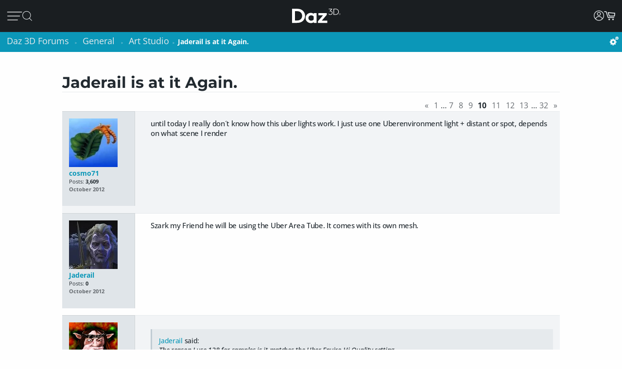

--- FILE ---
content_type: text/html; charset=utf-8
request_url: https://www.daz3d.com/forums/discussion/comment/144657/
body_size: 24569
content:
<!DOCTYPE html>
<html xmlns="http://www.w3.org/1999/xhtml" xml:lang="en" lang="en">

<head>
    <meta http-equiv="Content-Type" content="text/html; charset=utf-8" />
    
<!-- vanilla head start -->
<title>Jaderail is at it Again. - Page 10 - Daz 3D Forums</title>
<link rel="stylesheet" type="text/css" href="/forums/themes/daz3d/design/style.css?v=1.0" media="all" />
<link rel="stylesheet" type="text/css" href="/forums/plugins/Signatures/design/signature.css?v=1.6.0" media="all" />
<link rel="stylesheet" type="text/css" href="/forums/plugins/LastEdited/design/lastedited.css?v=1.1.1" media="all" />
<link rel="stylesheet" type="text/css" href="/forums/plugins/Ignore/design/ignore.css?v=1.4.0" media="all" />
<link rel="stylesheet" type="text/css" href="/forums/plugins/FileUpload/design/fileupload.css?v=1.8.42" media="all" />
<link rel="stylesheet" type="text/css" href="/forums/plugins/FlairBadges/design/FlairBadges.css?v=1.03" media="all" />
<link rel="stylesheet" type="text/css" href="/forums/plugins/SyntaxHighlighter/design/hybrid.css?v=0.1" media="all" />
<link rel="stylesheet" type="text/css" href="/forums/plugins/jsconnect/design/jsconnect.css?v=1.4.4" media="all" />
<link rel="stylesheet" type="text/css" href="/forums/plugins/jsconnectAutoSignIn/design/jsconnectAuto.css?v=0.1.8b" media="all" />
<link rel="stylesheet" type="text/css" href="/forums/plugins/Flagging/design/flagging.css?v=1.1.1" media="all" />
<link rel="canonical" href="https://www.daz3d.com/forums/discussion/809/jaderail-is-at-it-again/p10" />
<meta property="og:type" content="article" />
<meta property="og:site_name" content="Daz 3D Forums" />
<meta property="og:title" itemprop="name" content="Jaderail is at it Again. - Page 10" />
<meta property="og:url" content="https://www.daz3d.com/forums/discussion/809/jaderail-is-at-it-again/p10" />
<meta name="description" property="og:description" itemprop="description" content="until today I really don´t know how this uber lights work. I just use one Uberenvironment light + distant or spot, depends on what scene I render" />
<script src="/forums/js/library/jquery.js?v=2.1.13p1" type="text/javascript"></script>
<script src="/forums/js/library/jquery-ui-1.8.17.custom.min.js?v=2.1.13p1" type="text/javascript"></script>
<script src="/forums/js/library/jquery.livequery.js?v=2.1.13p1" type="text/javascript"></script>
<script src="/forums/js/library/jquery.form.js?v=2.1.13p1" type="text/javascript"></script>
<script src="/forums/js/library/jquery.popup.js?v=2.1.13p1" type="text/javascript"></script>
<script src="/forums/js/library/jquery.gardenhandleajaxform.js?v=2.1.13p1" type="text/javascript"></script>
<script src="/forums/js/global.js?v=2.1.13p1" type="text/javascript"></script>
<script src="/forums/js/library/jquery.autogrow.js?v=2.1.13p1" type="text/javascript"></script>
<script src="/forums/applications/vanilla/js/discussion.js?v=2.1.13p1" type="text/javascript"></script>
<script src="/forums/applications/vanilla/js/autosave.js?v=2.1.13p1" type="text/javascript"></script>
<script src="/forums/plugins/Ignore/js/ignore.js?v=1.4.0" type="text/javascript"></script>
<script src="/forums/plugins/AuthorSelector/js/jquery.tokeninput.js?v=1.1" type="text/javascript"></script>
<script src="/forums/plugins/AuthorSelector/js/authorselector.js?v=1.1" type="text/javascript"></script>
<script src="/forums/plugins/FileUpload/js/fileupload.js?v=1.8.42" type="text/javascript"></script>
<script src="/forums/plugins/Quotes/js/quotes.js?v=1.6.9" type="text/javascript"></script>
<script src="/forums/themes/daz3d/js/custom.js?v=1.0" type="text/javascript"></script>
<script src="/forums/plugins/SyntaxHighlighter/js/highlight.pack.js?v=0.1" type="text/javascript"></script>
<script src="/forums/plugins/jsconnect/js/jsconnect.js?v=1.4.4" type="text/javascript"></script>
<script src="/forums/plugins/jsconnectAutoSignIn/js/jsconnectAutoDaz.js?v=0.1.8b" type="text/javascript"></script>
<style>.Signature img, .UserSignature img {
   max-height: 100px !important;
}</style><script type="text/javascript">hljs.initHighlightingOnLoad();</script>
<script type="text/javascript">var magento_id = 0;</script>
<script type="text/javascript">
        $(window).on('beforeDazApi', function( ) {
            daz.api.addCall('Sso/auth', { callbackClass: { }, callbackFunc: daz.forum.process_sso, onlyLive: true });
        });
      </script>

<!-- vanilla head end -->

    <meta name="viewport" content="width=device-width, initial-scale=1">
    <meta name="description" content="Daz 3D, 3D Models, 3D Animation, 3D Software">
    <meta name="keywords" content="daz, daz3d, poser, 3D Models, 3D Animation, 3D Software">
    <meta http-equiv="X-UA-Compatible" content="IE=edge">
    <meta name="robots" content="INDEX,FOLLOW,noai, noimageai">
    <meta property="og:title" content="Daz 3D">
    <meta property="og:type" content="website">
<meta property="og:url" content="https://www.daz3d.com/ve">
    <meta property="og:image" content="https://www.daz3d.com/static/images/logo/share.png">
                
        <meta property="og:image:alt" content="Daz 3D">
    <meta property="og:description" content="Daz 3D, 3D Models, 3D Animation, 3D Software">
    <meta property="og:site_name" content="Daz 3D">

    <link rel="icon" href="/static/images/favicon.ico" type="image/x-icon">
    <link rel="shortcut icon" href="/static/images/favicon.ico" type="image/x-icon">

    <script>
  // configure sentryOnLoad before adding the loader script
  window.sentryOnLoad = function () {
    Sentry.init({
      environment: 'production',
      sampleRate: 0.1,
      replaysSessionSampleRate: 0, // this and replaysOnErrorSampleRate must both be set to 0 for manual control
      replaysOnErrorSampleRate: 0.1,
      denyUrls: [
        // block errors from browser extensions
        /extensions\//i,
        /^chrome-extension:\/\//,
      ],
      tracesSampler: (samplingContext) => {
        if (samplingContext.transactionContext.name === 'CriticalTransaction') {
          return 1.0; // always capture critical transactions
        }
        return 0.1; // sample 10% of other transactions
      },
      beforeSend(event) {
        const pageScoped = true;
        if (!pageScoped) return event;

        const currPathname = window.location.pathname;
        const pageWhitelist = [
          '/shop',
          '/subscription/membership'
        ];

        return pageWhitelist.some(pathname => currPathname.startsWith(pathname))
          ? event
          : null;
      },
      beforeSendTransaction(transaction) {
        // drop transactions from bots
        if (transaction.tags && transaction.tags['user-agent'].includes('bot')) {
          return null; // drop this transaction
        }

        return transaction;
      }
    });
  };
</script>

<script src="https://js.sentry-cdn.com/f0d347d3a96fe344657244ea6ea21381.min.js" crossorigin="anonymous"></script>

    <!--[if lt IE 7]>
<script type="text/javascript">
//<![CDATA[
    var BLANK_URL = '/js/blank.html';
    var BLANK_IMG = '/js/spacer.gif';
//]]>
</script>
<![endif]-->

    <link rel="stylesheet" href="/groups/design-e37545aec918440fe93245f4477674a0.css" about="0">
    <link rel="stylesheet" href="/groups/forum-7d39efc597c0af618173f4f8f97fa123.css" about="1">
    <link rel="stylesheet" href="/groups/product_zoom-5de5dd875434871413473d85f684dcfc.css" about="2">


    <style>
    :root{
    --bg:#1e2226;
    --panel:#333738;
    --panel-2:#3f4243;
    --mint:#00e4bb;
    --mint-2:#6adbb5;
    --text:#e9f1ee;
    --muted:#bfc7c4;
    --stroke:#8f9a96;
    --outline:#8cf0cd;
  }

  /* page */
  .daz-btn {
    font-weight: 700;
    font-size: .888rem;
    text-transform: uppercase;
    letter-spacing: 2px;
    cursor: pointer;
    transition: 0.05s all cubic-bezier(0.25, 0.46, 0.45, 0.94);
    position: relative;
    z-index: 2;
    white-space: nowrap;
    padding: .5rem 1.75rem;
    border: 2px solid;
    border-image-slice: 2;
    border-width: 1px;
    text-decoration: none;
    color: #1A1E21;
    display: block;
    text-align: center;
    width: fit-content;
    font-family: Arial, Helvetica, sans-serif;
}

.btn-secondary {
    background: linear-gradient(90deg, #fcad3f, #e2a754);
    border-image-source: linear-gradient(90deg, #e2a754, #fcad3f);
}

  /* panel */

  .force_white {
    color: #FFFFFF !important;
  }
  .ai-box{
    width: 95%;
    position:relative;
    border:2px solid var(--mint);
    border-radius:10px;
    padding:24px;
    background:transparent;
    margin: 20px 0 10px 30px;
  }

  .ai-box-mobile {
    width: 97%;
    position:relative;
    border:2px solid var(--mint);
    border-radius:10px;
    padding:24px;
    background:transparent;
    margin: 20px 0 10px 10px;
  }

  /* title chip */
  .ai-title{
    position:absolute;
    top:-14px; left:16px;
    padding:0 8px;
    background:var(--bg);
    color:var(--mint);
    font-weight:700;
    letter-spacing:.12em;
    font-size:14px;
  }

  /* close X */
  .ai-close{
    position:absolute;
    top:10px; right:12px;
    border:0; 
    background:none; 
    color:var(--mint);
    font-weight:900; 
    cursor:pointer; 
    line-height:1;
    font-size:18px;
  }

  .ai-clear-img {
    border:0; 
    background:none; 
    color:var(--mint);
    font-weight:900; 
    cursor:pointer; 
    line-height:1;
    font-size:18px;
  }

  /* textarea */
  .query{
    width:98%;
    background:var(--panel);
    color:var(--text);
    border:2px solid var(--stroke);
    border-radius:10px;
    box-sizing:border-box;
    outline:none;
    resize:vertical;
  }
  .query::placeholder{
    color:var(--muted);
    font-weight:800;
    letter-spacing:.03em;
  }
  .query:focus{
    border-color:var(--outline);
    box-shadow:0 0 0 2px color-mix(in srgb, var(--mint) 35%, transparent);
  }

  /* bottom row */
  .row{
    margin-top:14px;
    display:flex;
    gap:18px;
    align-items:center;
  }

  /* faux drop zone + checkbox */
  .picker{
    display:flex; align-items:center; gap:12px;
  }
  .picker input[type="checkbox"]{
    width:22px; height:22px; accent-color:var(--mint);
    cursor:pointer;
    margin: 10px 10px 0 0;
  }

  .dropzone{
    position:relative;
    min-width:360px;
    padding: 3px 0 0 10px;
    background:var(--panel);
    border:2px solid var(--stroke);
    border-radius:10px;
    box-sizing:border-box;
    cursor:pointer;
    display: flex;
    align-items: center;
    min-height: 3.5rem
  }
  .dropzone strong{
    display:block;
  }
  .dropzone small{
    color:var(--muted);
  }
  .dropzone:focus-within,
  .dropzone:hover{
    border-color:var(--outline);
  }
  .dropzone input[type="file"]{
    position:absolute; inset:0; opacity:0; cursor:pointer;
  }

  /* search button */
  .ai_btn{
    margin-left:auto;
    border:0;
    background:var(--mint);
    color:#134438;
    font-weight:800;
    letter-spacing:.12em;
    padding:14px 28px;
    border-radius:12px;
    cursor:pointer;
  }
  .ai_btn:hover{ background:var(--mint-2); }

  .ai_search_btn {
    font-size: 12px;
  }

  .ai_sa a {
    font-size: 11px !important;
    color: #000000 !important;
  }

  /* ====== OVERRIDE: show MOBILE at 1024px and below, DESKTOP above ====== */
    @media screen and (max-width: 1298px) {
        body > .wrapper > .page > .header .desktop-nav { display: none !important; }
        body > .wrapper > .page > .header .mobile-nav  { display: block !important; }
    }
    @media screen and (min-width: 1299px) {
        body > .wrapper > .page > .header .desktop-nav { display: block !important; }
        body > .wrapper > .page > .header .mobile-nav  { display: none !important; }
    }

  /* responsiveness */
  @media (max-width:820px){
    .row{ flex-direction:column; align-items:stretch; }
    .ai_btn{ margin-left:0; width:100%; }
    .dropzone{ min-width:0; }
  }
        @keyframes spinner {
            0% {
                transform: translateY(-50%) rotate(0deg);
            }

            100% {
                transform: translateY(-50%) rotate(360deg);
            }
        }

        .spinner::after {
            animation: 1.5s linear infinite spinner;
            animation-play-state: inherit;
            border: solid 3px #cfd0d1;
            border-bottom-color: #1c87c9;
            border-radius: 50%;
            content: "";
            height: 20px;
            width: 20px;
            display: inline-flex;
            flex-direction: column;
            padding-bottom: 5px;
        }
    </style>
    <script src="/groups/core-c9f5dd40f249611c2706ff1d94768059.js"></script>

    <style>
    :root{
    --bg:#1e2226;
    --panel:#333738;
    --panel-2:#3f4243;
    --mint:#00e4bb;
    --mint-2:#6adbb5;
    --text:#e9f1ee;
    --muted:#bfc7c4;
    --stroke:#8f9a96;
    --outline:#8cf0cd;
  }

  /* page */
  .daz-btn {
    font-weight: 700;
    font-size: .888rem;
    text-transform: uppercase;
    letter-spacing: 2px;
    cursor: pointer;
    transition: 0.05s all cubic-bezier(0.25, 0.46, 0.45, 0.94);
    position: relative;
    z-index: 2;
    white-space: nowrap;
    padding: .5rem 1.75rem;
    border: 2px solid;
    border-image-slice: 2;
    border-width: 1px;
    text-decoration: none;
    color: #1A1E21;
    display: block;
    text-align: center;
    width: fit-content;
    font-family: Arial, Helvetica, sans-serif;
}

.btn-secondary {
    background: linear-gradient(90deg, #fcad3f, #e2a754);
    border-image-source: linear-gradient(90deg, #e2a754, #fcad3f);
}

  /* panel */

  .force_white {
    color: #FFFFFF !important;
  }
  .ai-box{
    width: 95%;
    position:relative;
    border:2px solid var(--mint);
    border-radius:10px;
    padding:24px;
    background:transparent;
    margin: 20px 0 10px 30px;
  }

  .ai-box-mobile {
    width: 97%;
    position:relative;
    border:2px solid var(--mint);
    border-radius:10px;
    padding:24px;
    background:transparent;
    margin: 20px 0 10px 10px;
  }

  /* title chip */
  .ai-title{
    position:absolute;
    top:-14px; left:16px;
    padding:0 8px;
    background:var(--bg);
    color:var(--mint);
    font-weight:700;
    letter-spacing:.12em;
    font-size:14px;
  }

  /* close X */
  .ai-close{
    position:absolute;
    top:10px; right:12px;
    border:0; 
    background:none; 
    color:var(--mint);
    font-weight:900; 
    cursor:pointer; 
    line-height:1;
    font-size:18px;
  }

  .ai-clear-img {
    border:0; 
    background:none; 
    color:var(--mint);
    font-weight:900; 
    cursor:pointer; 
    line-height:1;
    font-size:18px;
  }

  /* textarea */
  .query{
    width:98%;
    background:var(--panel);
    color:var(--text);
    border:2px solid var(--stroke);
    border-radius:10px;
    box-sizing:border-box;
    outline:none;
    resize:vertical;
  }
  .query::placeholder{
    color:var(--muted);
    font-weight:800;
    letter-spacing:.03em;
  }
  .query:focus{
    border-color:var(--outline);
    box-shadow:0 0 0 2px color-mix(in srgb, var(--mint) 35%, transparent);
  }

  /* bottom row */
  .row{
    margin-top:14px;
    display:flex;
    gap:18px;
    align-items:center;
  }

  /* faux drop zone + checkbox */
  .picker{
    display:flex; align-items:center; gap:12px;
  }
  .picker input[type="checkbox"]{
    width:22px; height:22px; accent-color:var(--mint);
    cursor:pointer;
    margin: 10px 10px 0 0;
  }

  .dropzone{
    position:relative;
    min-width:360px;
    padding: 3px 0 0 10px;
    background:var(--panel);
    border:2px solid var(--stroke);
    border-radius:10px;
    box-sizing:border-box;
    cursor:pointer;
    display: flex;
    align-items: center;
    min-height: 3.5rem
  }
  .dropzone strong{
    display:block;
  }
  .dropzone small{
    color:var(--muted);
  }
  .dropzone:focus-within,
  .dropzone:hover{
    border-color:var(--outline);
  }
  .dropzone input[type="file"]{
    position:absolute; inset:0; opacity:0; cursor:pointer;
  }

  /* search button */
  .ai_btn{
    margin-left:auto;
    border:0;
    background:var(--mint);
    color:#134438;
    font-weight:800;
    letter-spacing:.12em;
    padding:14px 28px;
    border-radius:12px;
    cursor:pointer;
  }
  .ai_btn:hover{ background:var(--mint-2); }

  .ai_search_btn {
    font-size: 12px;
  }

  .ai_sa a {
    font-size: 11px !important;
    color: #000000 !important;
  }

  /* ====== OVERRIDE: show MOBILE at 1024px and below, DESKTOP above ====== */
    @media screen and (max-width: 1298px) {
        body > .wrapper > .page > .header .desktop-nav { display: none !important; }
        body > .wrapper > .page > .header .mobile-nav  { display: block !important; }
    }
    @media screen and (min-width: 1299px) {
        body > .wrapper > .page > .header .desktop-nav { display: block !important; }
        body > .wrapper > .page > .header .mobile-nav  { display: none !important; }
    }

  /* responsiveness */
  @media (max-width:820px){
    .row{ flex-direction:column; align-items:stretch; }
    .ai_btn{ margin-left:0; width:100%; }
    .dropzone{ min-width:0; }
  }
        @keyframes spinner {
            0% {
                transform: translateY(-50%) rotate(0deg);
            }

            100% {
                transform: translateY(-50%) rotate(360deg);
            }
        }

        .spinner::after {
            animation: 1.5s linear infinite spinner;
            animation-play-state: inherit;
            border: solid 3px #cfd0d1;
            border-bottom-color: #1c87c9;
            border-radius: 50%;
            content: "";
            height: 20px;
            width: 20px;
            display: inline-flex;
            flex-direction: column;
            padding-bottom: 5px;
        }
    </style>
    <script src="/groups/zoom-e08bcb0d067e7f60045f40e697bfffbc.js"></script>

    <style>
    :root{
    --bg:#1e2226;
    --panel:#333738;
    --panel-2:#3f4243;
    --mint:#00e4bb;
    --mint-2:#6adbb5;
    --text:#e9f1ee;
    --muted:#bfc7c4;
    --stroke:#8f9a96;
    --outline:#8cf0cd;
  }

  /* page */
  .daz-btn {
    font-weight: 700;
    font-size: .888rem;
    text-transform: uppercase;
    letter-spacing: 2px;
    cursor: pointer;
    transition: 0.05s all cubic-bezier(0.25, 0.46, 0.45, 0.94);
    position: relative;
    z-index: 2;
    white-space: nowrap;
    padding: .5rem 1.75rem;
    border: 2px solid;
    border-image-slice: 2;
    border-width: 1px;
    text-decoration: none;
    color: #1A1E21;
    display: block;
    text-align: center;
    width: fit-content;
    font-family: Arial, Helvetica, sans-serif;
}

.btn-secondary {
    background: linear-gradient(90deg, #fcad3f, #e2a754);
    border-image-source: linear-gradient(90deg, #e2a754, #fcad3f);
}

  /* panel */

  .force_white {
    color: #FFFFFF !important;
  }
  .ai-box{
    width: 95%;
    position:relative;
    border:2px solid var(--mint);
    border-radius:10px;
    padding:24px;
    background:transparent;
    margin: 20px 0 10px 30px;
  }

  .ai-box-mobile {
    width: 97%;
    position:relative;
    border:2px solid var(--mint);
    border-radius:10px;
    padding:24px;
    background:transparent;
    margin: 20px 0 10px 10px;
  }

  /* title chip */
  .ai-title{
    position:absolute;
    top:-14px; left:16px;
    padding:0 8px;
    background:var(--bg);
    color:var(--mint);
    font-weight:700;
    letter-spacing:.12em;
    font-size:14px;
  }

  /* close X */
  .ai-close{
    position:absolute;
    top:10px; right:12px;
    border:0; 
    background:none; 
    color:var(--mint);
    font-weight:900; 
    cursor:pointer; 
    line-height:1;
    font-size:18px;
  }

  .ai-clear-img {
    border:0; 
    background:none; 
    color:var(--mint);
    font-weight:900; 
    cursor:pointer; 
    line-height:1;
    font-size:18px;
  }

  /* textarea */
  .query{
    width:98%;
    background:var(--panel);
    color:var(--text);
    border:2px solid var(--stroke);
    border-radius:10px;
    box-sizing:border-box;
    outline:none;
    resize:vertical;
  }
  .query::placeholder{
    color:var(--muted);
    font-weight:800;
    letter-spacing:.03em;
  }
  .query:focus{
    border-color:var(--outline);
    box-shadow:0 0 0 2px color-mix(in srgb, var(--mint) 35%, transparent);
  }

  /* bottom row */
  .row{
    margin-top:14px;
    display:flex;
    gap:18px;
    align-items:center;
  }

  /* faux drop zone + checkbox */
  .picker{
    display:flex; align-items:center; gap:12px;
  }
  .picker input[type="checkbox"]{
    width:22px; height:22px; accent-color:var(--mint);
    cursor:pointer;
    margin: 10px 10px 0 0;
  }

  .dropzone{
    position:relative;
    min-width:360px;
    padding: 3px 0 0 10px;
    background:var(--panel);
    border:2px solid var(--stroke);
    border-radius:10px;
    box-sizing:border-box;
    cursor:pointer;
    display: flex;
    align-items: center;
    min-height: 3.5rem
  }
  .dropzone strong{
    display:block;
  }
  .dropzone small{
    color:var(--muted);
  }
  .dropzone:focus-within,
  .dropzone:hover{
    border-color:var(--outline);
  }
  .dropzone input[type="file"]{
    position:absolute; inset:0; opacity:0; cursor:pointer;
  }

  /* search button */
  .ai_btn{
    margin-left:auto;
    border:0;
    background:var(--mint);
    color:#134438;
    font-weight:800;
    letter-spacing:.12em;
    padding:14px 28px;
    border-radius:12px;
    cursor:pointer;
  }
  .ai_btn:hover{ background:var(--mint-2); }

  .ai_search_btn {
    font-size: 12px;
  }

  .ai_sa a {
    font-size: 11px !important;
    color: #000000 !important;
  }

  /* ====== OVERRIDE: show MOBILE at 1024px and below, DESKTOP above ====== */
    @media screen and (max-width: 1298px) {
        body > .wrapper > .page > .header .desktop-nav { display: none !important; }
        body > .wrapper > .page > .header .mobile-nav  { display: block !important; }
    }
    @media screen and (min-width: 1299px) {
        body > .wrapper > .page > .header .desktop-nav { display: block !important; }
        body > .wrapper > .page > .header .mobile-nav  { display: none !important; }
    }

  /* responsiveness */
  @media (max-width:820px){
    .row{ flex-direction:column; align-items:stretch; }
    .ai_btn{ margin-left:0; width:100%; }
    .dropzone{ min-width:0; }
  }
        @keyframes spinner {
            0% {
                transform: translateY(-50%) rotate(0deg);
            }

            100% {
                transform: translateY(-50%) rotate(360deg);
            }
        }

        .spinner::after {
            animation: 1.5s linear infinite spinner;
            animation-play-state: inherit;
            border: solid 3px #cfd0d1;
            border-bottom-color: #1c87c9;
            border-radius: 50%;
            content: "";
            height: 20px;
            width: 20px;
            display: inline-flex;
            flex-direction: column;
            padding-bottom: 5px;
        }
    </style>
    <script src="/groups/vanilla-ac88c3bddd4bd948bda2d536f6fe48a6.js"></script>

    

    

    <link rel="canonical" href="https://www.daz3d.com/ve">

    <script>

    //#region Advance Search image section
    const MAX = 2000;
    let resizedFile = null;

    async function blobToDataURL(blob) {
        return new Promise((resolve, reject) => {
            const r = new FileReader();
            r.onload = () => resolve(r.result);           // e.g. "[data-uri]..."
            r.onerror = reject;
            r.readAsDataURL(blob);
        });
    }

    function decodeImage(file) {
        if ('createImageBitmap' in window) return createImageBitmap(file);
            return new Promise((res, rej) => {
                const img = new Image();
                img.onload = () => res(img);
                img.onerror = rej;
                img.src = URL.createObjectURL(file);
            });
        }

        function pickMime(inType){
            // keep PNG/WebP as-is; otherwise JPEG
            return /^image\/(png|webp)$/i.test(inType) ? inType : 'image/jpeg';
        }

        async function fitInsideMax(file, max=2000, quality=0.92){
            const img = await decodeImage(file);
            const { width, height } = img;

            if (width <= max && height <= max) return file; // already small enough

            const scale = Math.min(max / width, max / height);
            const w = Math.round(width * scale);
            const h = Math.round(height * scale);

            const canvas = document.createElement('canvas');
            canvas.width = w; canvas.height = h;
            const ctx = canvas.getContext('2d');
            ctx.imageSmoothingEnabled = true;
            ctx.imageSmoothingQuality = 'high';
            ctx.drawImage(img, 0, 0, w, h);

            const type = pickMime(file.type);
            const blob = await new Promise(r => canvas.toBlob(r, type, quality));
            return new File([blob], rename(file.name, type, `${w}x${h}`), { type });
        }

        function rename(name, mime, suffix){
            const ext = mime === 'image/png' ? '.png' : mime === 'image/webp' ? '.webp' : '.jpg';
            return (name.replace(/\.[^.]+$/, '') + '-' + suffix + ext);
        }
        //#endregion Advance Search image section


        if (!daz) { var daz = {}; };
        daz.api = new DazApi()

        $(function() {
            $('#imgInput, #imgInput2').on('change', async function () {
                const file = this.files && this.files[0];
                if (!file) return;

                // resize
                resizedFile = await fitInsideMax(file, MAX);

                // preview (optional)
                $(".selected_img").text(resizedFile.name);
            });
            // HEADER NAVIGATION BEGIN

            const navAnimationSpeed = 240;

            // DESKTOP JS BEGIN

            $('div.header .desktop-nav .hovermenu-container').each(function() {
                const $triggerAnchor = $(this).closest('.hovermenu-trigger').find('.top-level-cat');

                $(this).hover(function() {
                    $triggerAnchor.toggleClass('active');
                })
            });

            $('div.header .desktop-nav .search-form-submit').on('click', function(evt) {
                evt.stopPropagation();
                $('div.header .desktop-nav form.nav-search').submit();
            });

            $('div.header .right-nav').find('.daz-toggler').each(function() {
                $(this).on('click', closeSliderMenu);
            })

            $(".ai-clear-img").click(function() {
                const fileInput1 = document.getElementById('imgInput');
                const fileInput2 = document.getElementById('imgInput2');

                // clear it
                $(".selected_img").text("Add image")
                fileInput1.value = null;
                fileInput2.value = null;
                fileInput1.value = '';
                fileInput2.value = '';
                resizedFile = null;
            })

            $(".ai_btn_search").on('click', async function (e) {
                e.preventDefault();
                const searchTxt = $(".ai_search_txt").val();

                // Build a form and submit it
                const form = document.createElement('form');
                form.action = 'https://www.daz3d.com/catalogsearch/ai/search';
                form.method = 'POST';                

                if (resizedFile) {
                    const dataURL = await blobToDataURL(resizedFile);
                    const base64 = dataURL.split(',')[1]; // "raw" base64 without "data:...;base64,"

                    form.enctype = 'application/x-www-form-urlencoded';

                    // Add the base64 as a hidden field named "image"
                    const imgInput = document.createElement('input');
                    imgInput.type = 'hidden';
                    imgInput.name = 'image';
                    imgInput.value = base64;
                    form.appendChild(imgInput);
                }
                
                if(searchTxt != '') {
                    localStorage.setItem('searchAttribution', "AI Search");
                    const txtInput = document.createElement('input');
                    txtInput.type = 'hidden';
                    txtInput.name = 'q';                       
                    txtInput.value = searchTxt;
                    form.appendChild(txtInput);
                }

                document.body.appendChild(form);
                form.requestSubmit();
                form.remove();
            })

            $('#AiSearchBtn, .ai-close, .ai_sa').on('click', function(event) {
                event.preventDefault();
                $(".ai-box").toggleClass('hide');
                $(".ai-box-mobile").toggleClass('hide');
            });

            // DESKTOP JS END
            // MOBILE JS BEGIN

            $('div.header .site-slider-menu .close-slider-menu').on('click', function(event) {
                event.preventDefault();
                closeSliderMenu();
            });

            $('div.header .site-slider-menu .top-level .search-form-submit').on('click', function(evt) {
                evt.stopPropagation();
                $('div.header .site-slider-menu .top-level form.nav-search').submit();
            });

            $('div.header .slidermenu-trigger').on('click', function(event) {
                event.preventDefault();

                $('body > .wrapper > .main').addClass('unfocus');
                $('div.header .site-slider-menu').removeClass('closed');

                // prevent body scrolling when slider menu open
                // get the scroll distance at the time the modal was opened
                const scrollDistance = $(window).scrollTop();

                // pull the top of the body up by that amount
                $('body').attr('data-modal', 'true');
                $('body').css('top', scrollDistance * -1);

                // clicking off menu also closes menu
                $('body').on('click', handleSliderMenuOffClick)
            });

            function handleSliderMenuOffClick(evt) {
                const $clickTarget = $(evt.target);

                if (
                    !$clickTarget.closest('.site-slider-menu')[0]
                    && !$clickTarget.closest('.slidermenu-trigger')[0]
                ) {
                    closeSliderMenu();
                }
            }

            $('div.header .site-slider-menu .subnav-trigger').on('click', function(event) {
                event.preventDefault();

                const target = $(this).attr('data-subnav');
                const $targetEl = $(`div.header .site-slider-menu .subnav[data-subnavid=${target}]`);

                // closing subnav by clicking open subnav header?
                if (!$(this).hasClass('closed')) {
                    $(this).addClass('closed');
                    $targetEl.addClass('closed');
                    return;
                }

                const delayOpen = !!$('div.header .site-slider-menu .subnav:not(.closed)')[0] && $(this).hasClass('closed')

                $('div.header .site-slider-menu .subnav-trigger').addClass('closed');
                $('div.header .site-slider-menu .subnav').addClass('closed');

                setTimeout(() => {
                    $(this).removeClass('closed');
                    $targetEl.removeClass('closed');
                }, delayOpen ? (navAnimationSpeed / 2) : 0)
            });

            $('div.header .mobile-nav .activate-search-m').on('click', function() {
                // focus search on input field
                $('div.header .mobile-nav .search').focus();
            })

            // MOBILE JS END
            // SHARED JS BEGIN

            function closeHoverMenus($triggerElement) {
                $('div.header .desktop-nav .hovermenu-trigger .top-level-cat').removeClass('active');
                $('div.header .desktop-nav .hovermenu-container').fadeOut(navAnimationSpeed / 2);
            }

            function closeSliderMenu(scrollPosition) {
                $('body > .wrapper > .main').removeClass('unfocus');
                $('body').off('click', handleSliderMenuOffClick)

                const menuIsOpen = !$('div.header .site-slider-menu').hasClass('closed');

                $('div.header .site-slider-menu').addClass('closed');

                if (menuIsOpen) {
                    // re-enable body scrolling
                    const scrollDistance = scrollPosition || parseFloat($('body').css('top')) * -1;

                    $('body').removeAttr('data-modal').css('top', 'unset');
                    $(window).scrollTop(scrollDistance);

                    // to avoid weird animation combinations, let's close subnavs/nested menus AFTER the menu has slid out of the window
                    window.setTimeout(function() {
                        $('div.header .site-slider-menu .subnav-trigger, div.header .site-slider-menu .subnav[data-subnavid]').addClass('closed');
                        $('div.header .site-slider-menu .subnav[data-subnavid]').find('.nested-nav-container .nested-nav-outer').removeClass('active').css('maxHeight', '');
                    }, navAnimationSpeed);
                }
            }

            function updateLoggedInStatus() {
                // get logged in status and conditionally update auth elements
                if (daz?.api) daz.api.addCall("User/info", { callbackClass: this, callbackFunc: (callData, data, isCache) => {
                    const loggedIn = data.customerId > 0;

                    if (loggedIn) {
                        $('div.header .desktop-nav .account').addClass('valid');
                        $('div.header .mobile-nav .account.daz-toggler').addClass('valid');
                    } else {
                        $('div.header .desktop-nav .account').removeClass('valid');
                        $('div.header .mobile-nav .account.daz-toggler').removeClass('valid');
                    }
                }, onlyOnce: false });
            }

            let savedView;
            function windowResizeCleanup() {
                const currentView = $(`div.header .mobile-nav`).is(':visible') ? 'mobile' : 'desktop';
                let viewChanged = false;

                if (
                    (currentView === 'desktop' && savedView !== 'desktop')
                    || (currentView === 'mobile' && savedView !== 'mobile')
                ) {
                    viewChanged = true;
                }

                if (viewChanged) {
                    if (savedView) {
                        // $('#user-notifs-dd').fadeOut();
                        closeSliderMenu($(window).scrollTop());
                        closeHoverMenus();
                    }

                    savedView = currentView;
                }
            }

            windowResizeCleanup();
            $(window).resize(windowResizeCleanup);
            updateLoggedInStatus();

            // SHARED JS END
            // HEADER NAVIGATION END
        })
    </script>
</head>

<body class="cms-index-index cms-home">
    <div class="wrapper">
        <noscript>
            <div class="global-site-notice noscript">
                <div class="notice-inner">
                    <p>
                        <strong>JavaScript seems to be disabled in your browser.</strong><br>
                        You must have JavaScript enabled in your browser to utilize the functionality of this website.
                    </p>
                </div>
            </div>
        </noscript>

        <script>
            const handleLoginFormSubmit = (e) => {
                e.preventDefault()

                const loginForm = e.target
                const spinner = loginForm.querySelector('.spinner')
                $(spinner).css('visibility', 'visible');

                // Retain the URL encoding the form uses, and send it to the login endpoint
                $.post($(loginForm).attr("action"), $(e.target).serialize(), function(data) {
                    if (data.error) {
                        daz.api.displayErrors([data.error]);
                    } else if (data.redir_url) {
                        localStorage.removeItem("Popups")
                        // Special case handling if data.redir_url == "previous" then use the browser history API to go back
                        if (data.redir_url == "previous") {
                            window.history.back()
                        } else {
                            window.location.href = data.redir_url
                        }
                    } else {
                        window.location.reload()
                    }
                }).fail(function(data) {
                    // Redirecting due to 403 from Cloudflare for Captcha
                    if (data.status === 403) {
                        window.location.href = "/customer/account/loginPost"
                    } else {
                        console.log(data)
                    }
                }).always(function() {
                    // Hide the spinner
                    $(spinner).css('visibility', 'hidden');
                })
            }

            $(document).ready(function() {
                var popups = JSON.parse(localStorage.getItem("Popups"))
                // Add an event listener to accountDrop which fires when the element receives content
                // Using this because the dropdown login-form is loaded via CMS and loads twice after the main page load
                let dropdownLoginObserver = new MutationObserver(function(mutations) {
                    mutations.forEach(function(mutation) {
                        // There may be two login forms with the same id
                        let loginForms = document.querySelectorAll('#login-form');
                        Array.from(loginForms).forEach(loginForm => {
                            if (popups) {
                                if (!loginForm.querySelector("input[name='popupEmail']")) {
                                    if (popups.popupEmail) {
                                        let popupEmailInput = $("<input type='hidden' name='popupEmail' value='" + popups.popupEmail + "' />")
                                        $(loginForm).append(popupEmailInput)
                                    }
                                    if (popups.popupSMS) {
                                        let popupSMSInput = $("<input type='hidden' name='popupSMS' value='" + popups.popupSMS + "' />")
                                        $(loginForm).append(popupSMSInput)
                                    }
                                }
                            }

                            // Add an submit listener to the loginForm if it doesn't already have one
                            if (!loginForm.hasAttribute("data-has-submit-listener")) {
                                loginForm.addEventListener("submit", handleLoginFormSubmit)
                                loginForm.setAttribute("data-has-submit-listener", true)
                            }
                        })
                    })
                })

                let accountDrop = document.querySelector("#account_drop");
                dropdownLoginObserver.observe(accountDrop, { childList: true });
            })
        </script>

        <div class="page">
            <div class="headerbanner">
                <div></div>
            </div>

            <div class="header">
                <nav class="desktop-nav bs5-d-none bs5-d-lg-block">
                    <div class="main-nav">
                        <ul class="left-nav">
                            <li class="logo">
                                <a class="logo-url" href="/">
                                    <img class="daz-logo" src="/static/images/daz3d.svg" alt="Daz 3D">
                                </a>
                            </li>

                            <li>
                                <div>
                                    <a href="/shop" class="top-level-cat">
                                        Shop
                                    </a>
                                </div>
                            </li>

                            <li class="hovermenu-trigger">
                                <div>
                                    <a href="/technology/" class="top-level-cat">
                                        3D Software
                                    </a>
                                </div>

                                <div class="hovermenu-container">
                                    <ul class="hovermenu">
                                        <li>
                                            <a href="/daz-studio-premier" class="hovermenu-item">Daz Studio Premier</a>
                                        </li>
                                        <li>
                                            <a href="/technology/" class="hovermenu-item">Daz Studio</a>
                                        </li>
                                        <li>
                                            <a href="/install-manager-info" class="hovermenu-item">Install Manager</a>
                                        </li>
                                        <li class="nav-item-divider">
                                            <span class="divider-label">Partnerships</span>
                                        </li>
                                        <li>
                                            <a href="/ai-training-data" class="hovermenu-item">AI Training data</a>
                                        </li>
                                        <li class="nav-item-divider">
                                            <span class="divider-label">Exporters</span>
                                        </li>
                                        <li>
                                            <a href="/daz-to-roblox" class="hovermenu-item">Daz to Roblox</a>
                                        </li>
                                        <li>
                                            <a href="/maya-bridge" class="hovermenu-item">Daz to Maya</a>
                                        </li>
                                        <li>
                                            <a href="/blender-bridge" class="hovermenu-item">Daz to Blender</a>
                                        </li>
                                        <li>
                                            <a href="/unreal-bridge" class="hovermenu-item">Daz to Unreal</a>
                                        </li>
                                        <li>
                                            <a href="/unity-bridge" class="hovermenu-item">Daz to Unity</a>
                                        </li>
                                        <li>
                                            <a href="/3ds-max-bridge" class="hovermenu-item">Daz to 3ds Max</a>
                                        </li>
                                        <li>
                                            <a href="/cinema-4d-bridge" class="hovermenu-item">Daz to Cinema 4D</a>
                                        </li>
                                    </ul>
                                </div>
                            </li>

                            <li class="hovermenu-trigger">
                                <div>
                                    <a href="/shop" class="top-level-cat">
                                        3D Models
                                    </a>
                                </div>

                                <div class="hovermenu-container">
                                    <ul class="hovermenu">
                                        <li>
                                            <a href="/introducing-genesis-9" class="hovermenu-item">Genesis 9</a>
                                        </li>
                                        <li>
                                            <a href="/genesis-8-1" class="hovermenu-item">Genesis 8.1</a>
                                        </li>
                                        <li>
                                            <a href="/free-3d-models" class="hovermenu-item">Free 3D Models</a>
                                        </li>
                                    </ul>
                                </div>
                            </li>

                            <li class="hovermenu-trigger">
                                <div>
                                    <a href="/our-community" class="top-level-cat">
                                        Community
                                    </a>
                                </div>

                                <div class="hovermenu-container">
                                    <ul class="hovermenu">
                                        <li>
                                            <a href="/gallery/" class="hovermenu-item">Gallery</a>
                                        </li>
                                        <li>
                                            <a href="/forums/" class="hovermenu-item">Forums</a>
                                        </li>
                                        <li>
                                            <a href="/blog/" class="hovermenu-item">Blog</a>
                                        </li>
                                        <li>
                                            <a href="/press-room" class="hovermenu-item">Press</a>
                                        </li>
                                        <li>
                                            <a href="/help/" class="hovermenu-item">Help</a>
                                        </li>
                                    </ul>
                                </div>
                            </li>

                            <li class="hovermenu-trigger">
                                <div>
                                    <a href="/memberships" class="top-level-cat">
                                        Memberships
                                    </a>
                                </div>

                                <div class="hovermenu-container">
                                    <ul class="hovermenu">
                                        <li>
                                            <a href="/daz-premier" class="hovermenu-item">Daz Premier</a>
                                        </li>
                                        <li>
                                            <a href="/daz-plus" class="hovermenu-item">Daz Plus</a>
                                        </li>
                                        <li>
                                            <a href="/daz-base" class="hovermenu-item">Daz Base</a>
                                        </li>
                                        <li class="nav-item-divider">
                                        <li>
                                            <a href="/memberships" class="hovermenu-item">Compare</a>
                                        </li>
                                    </ul>
                                </div>
                            </li>
                        </ul>

                        <ul class="right-nav">
                            <!-- <li>
                                <button id="AiSearchBtn" class="ai_search_btn daz-btn btn-secondary bs5-mt-5 bs5-mb-5 bs5-mx-auto">AI Search Beta</button>
                            </li> -->
                            <li class="search-input-container">
                                <form class="nav-search search_mini_form" action="/catalogsearch/result">
                                    <input class="nav-search-input" type="text" placeholder="Search Store" name="q">
                                    <i class="fd fd-mag-thin search-form-submit"></i>
                                </form>
                            </li>



                            <li class="download-studio">
                                <div>
                                    <a href="/get_studio/">Download Studio <i class="fd fd-arrow-down-thin"></i></a>
                                </div>
                            </li>

                            <li class="user-action-links">
                                <ul>
                                    <li class="account">
                                        <a href="javascript:;" class="daz-toggler" data-toggleelem="#account_drop" data-togglegroup="topbar"><i class="fd fd-account" style="font-size:1.25rem"></i></a>
                                    </li>

                                    <li class="site-notifs" style="display: none;">
                                        <a href="javascript:;" class="site-notifs-container daz-toggler" data-toggleelem="#user-notifs-dd" data-togglegroup="topbar">
                                            <i class="fd fd-bell site-notifs-icon"></i>
                                            <span class="site-notifs-cnt badge" style="display: none;"></span>
                                        </a>
                                    </li>

                                    <li class="cart_btn static-placeholder" data-apitemplate="shoppingCartIndicator" data-apicall="Cart/contents">
                                        <a href="javascript:" class="js-gotocart cart_btn_content">
                                            <i class="fd fd-cart-empty"></i>
                                        </a>
                                    </li>
                                </ul>
                            </li>
                        </ul>
                    </div>
                    <div class="ai-box hide" role="search" aria-labelledby="ai-title">
                        <div id="ai-title" class="ai-title">ADVANCED SEARCH</div>
                        <button class="ai-close" aria-label="Close">✕</button>

                        <textarea id="AdvanceSearchTxtBox" class="query ai_search_txt" placeholder="Product name, SKU, or description"></textarea>

                        <div class="row">
                            <label class="picker">
                            <div class="dropzone">
                                <i class="fd fd-picture" style="float: left;font-size: 2rem;margin-right: 1rem;color: var(--muted);"></i>
                                <input class="force_white" id="imgInput" type="file" accept="image/*">
                                <div>
                                <strong class="selected_img force_white">Add image</strong>                                
                                <small>Drop file or click to upload</small>
                                </div>
                            </div>
                            </label>
                            <button class="ai_btn ai_btn_search">Search</button>
                        </div>
                    </div>
                </nav>

                <nav class="mobile-nav bs5-d-block bs5-d-lg-none">
                    <div class="main-nav">
                        <ul class="left-nav">
                            <li class="slidermenu-trigger">
                                <a href="javascript:;">
                                    <img src="/static/images/nav/hamburger.svg" alt="Menu">
                                </a>
                            </li>

                            <!-- <li>
                                <a class="ai_sa daz-btn btn-secondary" ref="javascript:;" style=" color: black; font-size: .65rem; max-width: 17ch; white-space: normal; padding: .5rem;">
                                    AI SEARCH BETA
                                </a>
                            </li> -->

                            <li class="daz-toggler activate-search-m" data-togglestrip="hide" data-toggleelem="#panel_search" data-togglegroup="topbar">
                                <a href="javascript:;">
                                    <i class="fd fd-mag-thin"></i>
                                </a>
                            </li>

                            <li id="panel_search" class="d_none search_mini_form">
                                <form action="/catalogsearch/result/" method="get">
                                    <input type="hidden" class="mature" name="mature" value="false">
                                    <input class="search" type="text" name="q" value="" maxlength="128" placeholder="Search Store" autocomplete="off" data-suggesturl="/catalogsearch/ajax/suggest/">

                                    <button type="submit">Go</button>

                                    <div class="search-autocomplete" style="display: none;"></div>
                                </form>
                            </li>

                            

                            
                        </ul>

                        <ul class="middle-nav">
                            <li>
                                <a href="/">
                                    <img class="daz-logo" src="/static/images/daz3d.svg" alt="Daz 3D">
                                </a>
                            </li>
                        </ul>

                        <ul class="right-nav">
                            <li class="site-notifs daz-toggler" style="display: none;" data-toggleelem="#user-notifs-dd" data-togglegroup="topbar">
                                <a href="javascript:;" class="site-notifs-container">
                                    <i class="fd fd-bell site-notifs-icon"></i>
                                    <span class="site-notifs-cnt badge" style="display: none;"></span>
                                </a>
                            </li>

                            <li class="account daz-toggler" data-toggleelem="#account_drop" data-togglegroup="topbar">
                                <a href="javascript:;">
                                    <i class="fd fd-account"></i>
                                </a>
                            </li>

                            <li class="cart_btn static-placeholder" data-apitemplate="shoppingCartIndicator" data-apicall="Cart/contents">
                                <a href="javascript:" class="js-gotocart cart_btn_content">
                                    <i class="fd fd-cart-empty"></i>
                                </a>
                            </li>
                        </ul>
                    </div>
                    <div class="ai-box-mobile hide" role="search" aria-labelledby="ai-title">
                        <div id="ai-title" class="ai-title">ADVANCED SEARCH</div>
                        <button class="ai-close" aria-label="Close">✕</button>

                        <textarea class="query ai_search_txt" placeholder="Product name, SKU, or description"></textarea>

                        <div class="bs5-row">
                            <div class="bs5-col-12">
                                <div class="dropzone" style="width:98%">
                                    <i class="fd fd-picture" style="float: left;font-size: 2rem;margin-right: 1rem;color: var(--muted);"></i>
                                    <input class="force_white" id="imgInput2" type="file" accept="image/*">
                                    <strong class="selected_img force_white">Add image</strong>
                                </div>
                            </div>
                        </div>

                        <div class="row">
                            <button class="ai_btn ai_btn_search">Search</button>
                        </div>
                    </div>
                </nav>

                <div class="site-slider-menu closed">
                    <ul class="top-level">
                        <li>
                            <a href="javascript:;" class="close-slider-menu">
                                <i class="fd fd-x-thin"></i>
                            </a>

                            <form class="nav-search" action="/catalogsearch/result">
                                <input class="nav-search-input" type="text" placeholder="Search Store" name="q">
                                <i class="fd fd-mag-thin search-form-submit"></i>
                            </form>
                        </li>

                        <li>
                            <a href="/shop">
                                <span>Shop</span>
                            </a>
                        </li>

                        <li class="subnav-container">
                            <a class="subnav-trigger closed" data-subnav="technology" href="javascript:;">
                                <span>3d Software</span>
                                <i class="fd fd-chevron-right-thin"></i>
                            </a>

                            <ul class="subnav closed" data-subnavid="technology">
                                <li>
                                    <a href="/daz-studio-premier" class="block-text-container">
                                        <span class="link-text">Daz Studio Premier</span>
                                    </a>
                                </li>
                                <li>
                                    <a href="/technology/" class="block-text-container">
                                        <span class="link-text">Daz Studio</span>
                                    </a>
                                </li>
                                <li>
                                    <a href="/install-manager-info" class="block-text-container">
                                        <span class="link-text">Install Manager</span>
                                    </a>
                                </li>         
                                <li class="nav-item-divider">
                                    <span class="divider-label">Partnerships</span>
                                </li>
                                <li>
                                    <a href="/ai-training-data" class="block-text-container">
                                        <span class="link-text">AI Training data</span>
                                    </a>
                                </li>                       
                                <li class="nav-item-divider">
                                    <span class="divider-label">Exporters</span>
                                </li>
                                <li>
                                    <a href="/daz-to-roblox" class="block-text-container">
                                        <span class="link-text">Daz to Roblox</span>
                                    </a>
                                </li>
                                <li>
                                    <a href="/maya-bridge" class="block-text-container">
                                        <span class="link-text">Daz to Maya</span>
                                    </a>
                                </li>
                                <li>
                                    <a href="/blender-bridge" class="block-text-container">
                                        <span class="link-text">Daz to Blender</span>
                                    </a>
                                </li>
                                <li>
                                    <a href="/unreal-bridge" class="block-text-container">
                                        <span class="link-text">Daz to Unreal</span>
                                    </a>
                                </li>
                                <li>
                                    <a href="/unity-bridge" class="block-text-container">
                                        <span class="link-text">Daz to Unity</span>
                                    </a>
                                </li>
                                <li>
                                    <a href="/3ds-max-bridge" class="block-text-container">
                                        <span class="link-text">Daz to 3ds Max</span>
                                    </a>
                                </li>
                                <li>
                                    <a href="/cinema-4d-bridge" class="block-text-container">
                                        <span class="link-text">Daz to Cinema 4D</span>
                                    </a>
                                </li>
                            </ul>
                        </li>

                        <li class="subnav-container">
                            <a class="subnav-trigger closed" data-subnav="3dmodels" href="javascript:;">
                                <span>3D Models</span>
                                <i class="fd fd-chevron-right-thin"></i>
                            </a>

                            <ul class="subnav closed" data-subnavid="3dmodels">
                                <li>
                                    <a href="/introducing-genesis-9" class="block-text-container">
                                        <span class="link-text">Genesis 9</span>
                                    </a>
                                </li>

                                <li>
                                    <a href="/genesis-8-1" class="block-text-container">
                                        <span class="link-text">Genesis 8.1</span>
                                    </a>
                                </li>

                                <li>
                                    <a href="/free-3d-models" class="block-text-container">
                                        <span class="link-text">Free 3D Models</span>
                                    </a>
                                </li>
                            </ul>
                        </li>

                        <li class="subnav-container">
                            <a class="subnav-trigger closed" data-subnav="community" href="javascript:;">
                                <span>Community</span>
                                <i class="fd fd-chevron-right-thin"></i>
                            </a>

                            <ul class="subnav closed" data-subnavid="community">
                                <li>
                                    <a href="/our-community" class="block-text-container">
                                        <span class="link-text">Our Community</span>
                                    </a>
                                </li>

                                <li>
                                    <a href="/gallery/" class="block-text-container">
                                        <span class="link-text">Gallery</span>
                                    </a>
                                </li>

                                <li>
                                    <a href="/forums/" class="block-text-container">
                                        <span class="link-text">Forums</span>
                                    </a>
                                </li>

                                <li>
                                    <a href="/blog/" class="block-text-container">
                                        <span class="link-text">Blog</span>
                                    </a>
                                </li>

                                <li>
                                    <a href="/press-room" class="block-text-container">
                                        <span class="link-text">Press</span>
                                    </a>
                                </li>

                                <li>
                                    <a href="/help/" class="block-text-container">
                                        <span class="link-text">Help</span>
                                    </a>
                                </li>
                            </ul>
                        </li>

                        <li class="nav-divider">

                        <li class="subnav-container">
                            <a class="subnav-trigger closed" data-subnav="memberships" href="javascript:;">
                                <span>Memberships</span>
                                <i class="fd fd-chevron-right-thin"></i>
                            </a>

                            <ul class="subnav closed" data-subnavid="memberships">
                                <li>
                                    <a href="/daz-premier/" class="block-text-container">
                                        <span class="link-text">Daz Premier</span>
                                    </a>
                                </li>

                                <li>
                                    <a href="/daz-plus/" class="block-text-container">
                                        <span class="link-text">Daz Plus</span>
                                    </a>
                                </li>

                                <li>
                                    <a href="/daz-base/" class="block-text-container">
                                        <span class="link-text">Daz Base</span>
                                    </a>
                                </li>

                                <li class="nav-item-divider">
                               
                                <li>
                                    <a href="/memberships" class="block-text-container">
                                        <span class="link-text">Compare</span>
                                    </a>
                                </li>
                            </ul>
                        </li>
                    </ul>
                </div>
            </div>

            <div id="user-notifs-dd" style="display: none;" class="dropdown_content bs5-px-4 bs5-pt-2 bs5-pb-3">
                <div class="notifs-msg-container">
                    <div class="notifs-msg-header">
                        <h4 class="site-notifs-section-label">Notifications</h4>
                        <div class="close-dd daztoggle-close">
                            <i class="fd fd-ex-cir"></i>
                        </div>
                    </div>
                    <p class="no-notifs-msg bs5-my-2 bs5-py-1">You currently have no notifications.</p>
                    <div class="notifs-msgs"></div>
                </div>
            </div>

            <div id="account_drop" class="dropdown_content static-placeholder" data-apitemplate="accountDropdown" data-apicall="User/info">
                <span class="loading">Loading...</span>
            </div>
            <div id="size_box" style="display: none;"></div>
            <div id="messages" class="static-placeholder" data-apitemplate="messages" data-apicall="Sessions/message">
            </div>
        </div>

        <div style="clear:all;"></div>

        <div class="main col1-layout">
            <div class="col-main">
                <div class="std">

<script>
    $(window).on('beforeDazApi', function () {
        daz.api.addCall('Sso/auth', {callbackClass: {}, callbackFunc: daz.forum.process_sso, onlyLive: true});
    });
</script>


<div class="no-translate">

    

<script type="text/javascript">
	jQuery(document).ready( function($) {
		// change to forum search
		$('.search_mini_form')
			.attr('action', '/forums/search')
			.off('submit')
			.find('input[name="q"]')
				.attr('name', 'Search')
				.attr('placeholder', 'Search Forums')
				.off('keydown keyup keypress blur');
	});
</script>

	<div id="Forum">
		<div id="vanilla_discussion_comment" class="Vanilla Discussion comment  Section-Discussion Section-cat_art-studio">

			<div id="Frame">
				<div class="Head" id="Head"></div>
				<div id="Body">
					<div class="Row">
						<div class="ForumHeader crumbs daz-sticky self-clearing" data-daz-sticky-side="top">
							<div class="SiteMenuWrapper">
								<i class="fd-gears daz-toggler" data-toggleelem="#ForumMenu"></i>
								<ul id="ForumMenu" class="SiteMenu">
									
									
									<div class="BoxFilter BoxDiscussionFilter">
   <ul class="FilterMenu">
      <li class="AllCategories"><a href="/forums/categories"><span class="Sprite SpAllCategories"></span> Categories</a></li>       <li class="Discussions"><a href="/forums/discussions" class=""><span class="Sprite SpDiscussions"></span> Recent Discussions</a></li>
               </ul>
</div>
								</ul>
							</div>
							<div class="Breadcrumbs">
								<a href="#" id="DropdownLink" class="CurrentForumPage daz-toggler" data-toggleelem="span.Breadcrumbs" data-togglestrip="hide"></a>
								<span class="Breadcrumbs" itemscope itemtype="http://data-vocabulary.org/Breadcrumb"><span class="CrumbLabel HomeCrumb"><a href="https://www.daz3d.com/forums/" itemprop="url"><span itemprop="title">Daz 3D Forums</span></a></span> <span itemprop="child" itemscope itemtype="http://data-vocabulary.org/Breadcrumb"><span class="Crumb">></span> <span class="cat_general"><a href="//www.daz3d.com/forums/categories/general" itemprop="url"><span itemprop="title">General</span></a></span> <span itemprop="child" itemscope itemtype="http://data-vocabulary.org/Breadcrumb"><span class="Crumb">></span> <span class="cat_art-studio"><a href="//www.daz3d.com/forums/categories/art-studio" itemprop="url"><span itemprop="title">Art Studio</span></a></span> </span></span></span>
							</div>

						</div>

						<div class="Column ContentColumn page_content self-clearing" id="Content">
							<div class="MessageList Discussion"><!-- Page Title -->
<div id="Item_0" class="PageTitle page-title"><div class="Options"></div><h1>Jaderail is at it Again.</h1></div>

</div><div class="CommentsWrap"><span class="BeforeCommentHeading self-clearing"><span  id="PagerBefore" class="Pager NumberedPager"><a href="https://www.daz3d.com/forums/discussion/809/jaderail-is-at-it-again/p9" class="Previous" rel="prev">«</a><a href="https://www.daz3d.com/forums/discussion/809/jaderail-is-at-it-again">1</a><span class="Ellipsis">&#8230;</span><a href="https://www.daz3d.com/forums/discussion/809/jaderail-is-at-it-again/p7">7</a><a href="https://www.daz3d.com/forums/discussion/809/jaderail-is-at-it-again/p8">8</a><a href="https://www.daz3d.com/forums/discussion/809/jaderail-is-at-it-again/p9" rel="prev">9</a><a href="https://www.daz3d.com/forums/discussion/809/jaderail-is-at-it-again/p10" class="Highlight">10</a><a href="https://www.daz3d.com/forums/discussion/809/jaderail-is-at-it-again/p11" rel="next">11</a><a href="https://www.daz3d.com/forums/discussion/809/jaderail-is-at-it-again/p12">12</a><a href="https://www.daz3d.com/forums/discussion/809/jaderail-is-at-it-again/p13">13</a><span class="Ellipsis">&#8230;</span><a href="https://www.daz3d.com/forums/discussion/809/jaderail-is-at-it-again/p32">32</a><a href="https://www.daz3d.com/forums/discussion/809/jaderail-is-at-it-again/p11" class="Next" rel="next">»</a></span></span><div class="DataBox DataBox-Comments"><h2 class="CommentHeading">Comments</h2><ul class="MessageList DataList Comments">
	<li class="Item ItemComment" id="Comment_144648">
   <div class="Comment">

	  	  <div class="Options">
		 	  </div>
	  	  <div class="Item-Header CommentHeader">
		 <div class="AuthorWrap">
			<span class="Author">
			   <a title="cosmo71" href="/forums/profile/1521276/cosmo71" class="PhotoWrap"><img src="https://www.daz3d.com/forums/uploads/userpics/296/n6F3586212348.jpg" alt="cosmo71" class="ProfilePhoto ProfilePhotoMedium" /></a><a href="/forums/profile/1521276/cosmo71" class="Username">cosmo71</a>			</span>
			<span class="AuthorInfo">
			   <span class="MItem PostCount">Posts: <b>3,609</b></span>			</span>
		 </div>
		 <div class="Meta CommentMeta CommentInfo">
			<span class="MItem DateCreated">
			   <a href="/forums/discussion/comment/144648/#Comment_144648" class="Permalink" name="Item_271" rel="nofollow"><time title="October 22, 2012  1:37PM" datetime="2012-10-22T13:37:18+00:00">October 2012</time></a>			</span>
			<span class="MItem"> <span title="Edited on December 31, 1969  6:00PM." class="DateUpdated">edited December 1969</span> </span>					 </div>
	  </div>
	  <div class="Item-BodyWrap self-clearing">
		 <div class="Item-Body">
			<div class="Message">
			   <p>until today I really don´t know how this uber lights work. I just use one Uberenvironment light + distant or spot, depends on what scene I render</p>			</div>
			<div class="Reactions"></div>		 </div>
	  </div>
   </div>
</li>
<li class="Item Alt ItemComment" id="Comment_144649">
   <div class="Comment">

	  	  <div class="Options">
		 	  </div>
	  	  <div class="Item-Header CommentHeader">
		 <div class="AuthorWrap">
			<span class="Author">
			   <a title="Jaderail" href="/forums/profile/1144314/Jaderail" class="PhotoWrap"><img src="https://www.daz3d.com/forums/uploads/userpics/254/n150F3CC8FB28.jpg" alt="Jaderail" class="ProfilePhoto ProfilePhotoMedium" /></a><a href="/forums/profile/1144314/Jaderail" class="Username">Jaderail</a>			</span>
			<span class="AuthorInfo">
			   <span class="MItem PostCount">Posts: <b>0</b></span>			</span>
		 </div>
		 <div class="Meta CommentMeta CommentInfo">
			<span class="MItem DateCreated">
			   <a href="/forums/discussion/comment/144649/#Comment_144649" class="Permalink" name="Item_272" rel="nofollow"><time title="October 22, 2012  1:38PM" datetime="2012-10-22T13:38:24+00:00">October 2012</time></a>			</span>
			<span class="MItem"> <span title="Edited on December 31, 1969  6:00PM." class="DateUpdated">edited December 1969</span> </span>					 </div>
	  </div>
	  <div class="Item-BodyWrap self-clearing">
		 <div class="Item-Body">
			<div class="Message">
			   <p>Szark my Friend he will be using the Uber Area Tube. It comes with its own mesh.</p>			</div>
			<div class="Reactions"></div>		 </div>
	  </div>
   </div>
</li>
<li class="Item ItemComment" id="Comment_144651">
   <div class="Comment">

	  	  <div class="Options">
		 	  </div>
	  	  <div class="Item-Header CommentHeader">
		 <div class="AuthorWrap">
			<span class="Author">
			   <a title="Szark" href="/forums/profile/1223059/Szark" class="PhotoWrap"><img src="https://www.daz3d.com/forums/uploads/userpics/427/n4611F79F7F74.png" alt="Szark" class="ProfilePhoto ProfilePhotoMedium" /></a><a href="/forums/profile/1223059/Szark" class="Username">Szark</a>			</span>
			<span class="AuthorInfo">
			   <span class="MItem PostCount">Posts: <b>10,634</b></span>			</span>
		 </div>
		 <div class="Meta CommentMeta CommentInfo">
			<span class="MItem DateCreated">
			   <a href="/forums/discussion/comment/144651/#Comment_144651" class="Permalink" name="Item_273" rel="nofollow"><time title="October 22, 2012  1:38PM" datetime="2012-10-22T13:38:50+00:00">October 2012</time></a>			</span>
			<span class="MItem"> <span title="Edited on December 31, 1969  6:00PM." class="DateUpdated">edited December 1969</span> </span>					 </div>
	  </div>
	  <div class="Item-BodyWrap self-clearing">
		 <div class="Item-Body">
			<div class="Message">
			   <p></p><blockquote class="UserQuote"><div class="QuoteAuthor"><a href="/vanilla/profile/Jaderail" rel="nofollow">Jaderail</a> said:</div><div class="QuoteText">The reason I use 128 for samples is it matches the Uber Enviro Hi Quality setting.<br />
 <br />
Edit: your placement should be fine. In the render mine are Propped to the Wall fixtures.</div></blockquote>LOL It's ok for you with your 8GB of RAM beastie. :P			</div>
			<div class="Reactions"></div>		 </div>
	  </div>
   </div>
</li>
<li class="Item Alt ItemComment" id="Comment_144652">
   <div class="Comment">

	  	  <div class="Options">
		 	  </div>
	  	  <div class="Item-Header CommentHeader">
		 <div class="AuthorWrap">
			<span class="Author">
			   <a title="Szark" href="/forums/profile/1223059/Szark" class="PhotoWrap"><img src="https://www.daz3d.com/forums/uploads/userpics/427/n4611F79F7F74.png" alt="Szark" class="ProfilePhoto ProfilePhotoMedium" /></a><a href="/forums/profile/1223059/Szark" class="Username">Szark</a>			</span>
			<span class="AuthorInfo">
			   <span class="MItem PostCount">Posts: <b>10,634</b></span>			</span>
		 </div>
		 <div class="Meta CommentMeta CommentInfo">
			<span class="MItem DateCreated">
			   <a href="/forums/discussion/comment/144652/#Comment_144652" class="Permalink" name="Item_274" rel="nofollow"><time title="October 22, 2012  1:40PM" datetime="2012-10-22T13:40:25+00:00">October 2012</time></a>			</span>
			<span class="MItem"> <span title="Edited on December 31, 1969  6:00PM." class="DateUpdated">edited December 1969</span> </span>					 </div>
	  </div>
	  <div class="Item-BodyWrap self-clearing">
		 <div class="Item-Body">
			<div class="Message">
			   <p></p><blockquote class="UserQuote"><div class="QuoteAuthor"><a href="/vanilla/profile/Jaderail" rel="nofollow">Jaderail</a> said:</div><div class="QuoteText">Szark my Friend he will be using the Uber Area Tube. It comes with its own mesh.</div></blockquote>I just wanted to make sure... :P Covering all bases so to speak.			</div>
			<div class="Reactions"></div>		 </div>
	  </div>
   </div>
</li>
<li class="Item ItemComment" id="Comment_144657">
   <div class="Comment">

	  	  <div class="Options">
		 	  </div>
	  	  <div class="Item-Header CommentHeader">
		 <div class="AuthorWrap">
			<span class="Author">
			   <a title="Jaderail" href="/forums/profile/1144314/Jaderail" class="PhotoWrap"><img src="https://www.daz3d.com/forums/uploads/userpics/254/n150F3CC8FB28.jpg" alt="Jaderail" class="ProfilePhoto ProfilePhotoMedium" /></a><a href="/forums/profile/1144314/Jaderail" class="Username">Jaderail</a>			</span>
			<span class="AuthorInfo">
			   <span class="MItem PostCount">Posts: <b>0</b></span>			</span>
		 </div>
		 <div class="Meta CommentMeta CommentInfo">
			<span class="MItem DateCreated">
			   <a href="/forums/discussion/comment/144657/#Comment_144657" class="Permalink" name="Item_275" rel="nofollow"><time title="October 22, 2012  1:45PM" datetime="2012-10-22T13:45:47+00:00">October 2012</time></a>			</span>
			<span class="MItem"> <span title="Edited on December 31, 1969  6:00PM." class="DateUpdated">edited December 1969</span> </span>					 </div>
	  </div>
	  <div class="Item-BodyWrap self-clearing">
		 <div class="Item-Body">
			<div class="Message">
			   <p></p><blockquote class="UserQuote"><div class="QuoteAuthor"><a href="/vanilla/profile/Szark" rel="nofollow">Szark</a> said:</div><div class="QuoteText">LOL It's ok for you with your 8GB of RAM beastie. :P</div></blockquote>The Quad core don't hurt much either, and I'm looking at 8 more GB I need installed.			</div>
			<div class="Reactions"></div>		 </div>
	  </div>
   </div>
</li>
<li class="Item Alt ItemComment" id="Comment_144676">
   <div class="Comment">

	  	  <div class="Options">
		 	  </div>
	  	  <div class="Item-Header CommentHeader">
		 <div class="AuthorWrap">
			<span class="Author">
			   <a title="SpyroRue" href="/forums/profile/1170695/SpyroRue" class="PhotoWrap"><img src="https://www.daz3d.com/forums/uploads/userpics/003/nWLHG7JJZ2UTO.png" alt="SpyroRue" class="ProfilePhoto ProfilePhotoMedium" /></a><a href="/forums/profile/1170695/SpyroRue" class="Username">SpyroRue</a>			</span>
			<span class="AuthorInfo">
			   <span class="MItem PostCount">Posts: <b>5,020</b></span>			</span>
		 </div>
		 <div class="Meta CommentMeta CommentInfo">
			<span class="MItem DateCreated">
			   <a href="/forums/discussion/comment/144676/#Comment_144676" class="Permalink" name="Item_276" rel="nofollow"><time title="October 22, 2012  1:59PM" datetime="2012-10-22T13:59:56+00:00">October 2012</time></a>			</span>
			<span class="MItem"> <span title="Edited on December 31, 1969  6:00PM." class="DateUpdated">edited December 1969</span> </span>					 </div>
	  </div>
	  <div class="Item-BodyWrap self-clearing">
		 <div class="Item-Body">
			<div class="Message">
			   <p>Thanks Szark and Jaderail !! </p>

<p>I need to upgrade my PC as well... But it too close to Christmas now, so I must struggle through with my 6GB RAM. </p>

<p>Now I am to go to bed. Its almost morning here lol, (I need to change my sleep pattern lol)</p>

<p>I also now got 2499 posts... And I want to post a render on my 2500th post! It's gotta be a wapper lol I'll be on in the arvo.</p>

<p>Thanks for all your help guys! :cheese:</p>			</div>
			<div class="Reactions"></div>		 </div>
	  </div>
   </div>
</li>
<li class="Item ItemComment" id="Comment_144714">
   <div class="Comment">

	  	  <div class="Options">
		 	  </div>
	  	  <div class="Item-Header CommentHeader">
		 <div class="AuthorWrap">
			<span class="Author">
			   <a title="Jaderail" href="/forums/profile/1144314/Jaderail" class="PhotoWrap"><img src="https://www.daz3d.com/forums/uploads/userpics/254/n150F3CC8FB28.jpg" alt="Jaderail" class="ProfilePhoto ProfilePhotoMedium" /></a><a href="/forums/profile/1144314/Jaderail" class="Username">Jaderail</a>			</span>
			<span class="AuthorInfo">
			   <span class="MItem PostCount">Posts: <b>0</b></span>			</span>
		 </div>
		 <div class="Meta CommentMeta CommentInfo">
			<span class="MItem DateCreated">
			   <a href="/forums/discussion/comment/144714/#Comment_144714" class="Permalink" name="Item_277" rel="nofollow"><time title="October 22, 2012  2:29PM" datetime="2012-10-22T14:29:54+00:00">October 2012</time></a>			</span>
			<span class="MItem"> <span title="Edited on December 31, 1969  6:00PM." class="DateUpdated">edited December 1969</span> </span>					 </div>
	  </div>
	  <div class="Item-BodyWrap self-clearing">
		 <div class="Item-Body">
			<div class="Message">
			   <p>More than welcome. I'm putting the Set to use right now myself. Why build it and not use it?</p>			</div>
			<div class="Reactions"></div>		 </div>
	  </div>
   </div>
</li>
<li class="Item Alt ItemComment" id="Comment_144762">
   <div class="Comment">

	  	  <div class="Options">
		 	  </div>
	  	  <div class="Item-Header CommentHeader">
		 <div class="AuthorWrap">
			<span class="Author">
			   <a title="Jaderail" href="/forums/profile/1144314/Jaderail" class="PhotoWrap"><img src="https://www.daz3d.com/forums/uploads/userpics/254/n150F3CC8FB28.jpg" alt="Jaderail" class="ProfilePhoto ProfilePhotoMedium" /></a><a href="/forums/profile/1144314/Jaderail" class="Username">Jaderail</a>			</span>
			<span class="AuthorInfo">
			   <span class="MItem PostCount">Posts: <b>0</b></span>			</span>
		 </div>
		 <div class="Meta CommentMeta CommentInfo">
			<span class="MItem DateCreated">
			   <a href="/forums/discussion/comment/144762/#Comment_144762" class="Permalink" name="Item_278" rel="nofollow"><time title="October 22, 2012  3:11PM" datetime="2012-10-22T15:11:18+00:00">October 2012</time></a>			</span>
			<span class="MItem"> <span title="Edited on December 31, 1969  6:00PM." class="DateUpdated">edited December 1969</span> </span>					 </div>
	  </div>
	  <div class="Item-BodyWrap self-clearing">
		 <div class="Item-Body">
			<div class="Message">
			   <p>Title: <strong>Before the Fire Fight</strong></p>			</div>
			<div class="Reactions"></div><div class="Attachments">
   <div class="AttachFileContainer">
                  <div class="Attachment">
               <div class="FilePreview">
                  <img src="https://www.daz3d.com/forums/uploads/thumbnails/FileUpload/d3/47bc9857e56b9df32576f25230744f.png" class="ImageThumbnail" width="500" height="500" /></div>
               <div class="FileHover">
                  <img src="https://www.daz3d.com/forums/uploads/thumbnails/FileUpload/d3/47bc9857e56b9df32576f25230744f.png" class="ImageThumbnail" width="500" height="500" />                  <div class="FileMeta">
                     <div class="FileName">Level_19.png</div><div class="FileAttributes"> <span class="FileSize">1400&#160;x&#160;1400</span> -  <span class="FileSize">2M</span></div>                  </div>
               </div>
            </div>
         </div>
</div>		 </div>
	  </div>
   </div>
</li>
<li class="Item ItemComment" id="Comment_144773">
   <div class="Comment">

	  	  <div class="Options">
		 	  </div>
	  	  <div class="Item-Header CommentHeader">
		 <div class="AuthorWrap">
			<span class="Author">
			   <a title="bluemoon_524a0e29ba" href="/forums/profile/2138728/bluemoon_524a0e29ba" class="PhotoWrap"><img src="https://secure.gravatar.com/avatar/7b2bff8738831a19c80d417b22ec9087?&amp;r=pg&amp;s=100&amp;d=https%3A%2F%2Fvanillicon.com%2F7b2bff8738831a19c80d417b22ec9087_100.png" alt="bluemoon_524a0e29ba" class="ProfilePhoto ProfilePhotoMedium" /></a><a href="/forums/profile/2138728/bluemoon_524a0e29ba" class="Username">bluemoon_524a0e29ba</a>			</span>
			<span class="AuthorInfo">
			   <span class="MItem PostCount">Posts: <b>0</b></span>			</span>
		 </div>
		 <div class="Meta CommentMeta CommentInfo">
			<span class="MItem DateCreated">
			   <a href="/forums/discussion/comment/144773/#Comment_144773" class="Permalink" name="Item_279" rel="nofollow"><time title="October 22, 2012  3:21PM" datetime="2012-10-22T15:21:02+00:00">October 2012</time></a>			</span>
			<span class="MItem"> <span title="Edited on December 31, 1969  6:00PM." class="DateUpdated">edited December 1969</span> </span>					 </div>
	  </div>
	  <div class="Item-BodyWrap self-clearing">
		 <div class="Item-Body">
			<div class="Message">
			   <p>I have tried to use the Area Lights but as soon as I hit render Daz crashes, using 4.5.1.6 on a Windows 7 laptop, core i7 with 8gig of ram. I have just submitted a ticket to Tech. Support.</p>

<p>Everywhere I have looked in the forums all users are saying they work fine with this release of Daz and am wondering if there is something I am missing. I have just done a fresh install of Daz and content and still have the problem.</p>			</div>
			<div class="Reactions"></div>		 </div>
	  </div>
   </div>
</li>
<li class="Item Alt ItemComment" id="Comment_144778">
   <div class="Comment">

	  	  <div class="Options">
		 	  </div>
	  	  <div class="Item-Header CommentHeader">
		 <div class="AuthorWrap">
			<span class="Author">
			   <a title="Jaderail" href="/forums/profile/1144314/Jaderail" class="PhotoWrap"><img src="https://www.daz3d.com/forums/uploads/userpics/254/n150F3CC8FB28.jpg" alt="Jaderail" class="ProfilePhoto ProfilePhotoMedium" /></a><a href="/forums/profile/1144314/Jaderail" class="Username">Jaderail</a>			</span>
			<span class="AuthorInfo">
			   <span class="MItem PostCount">Posts: <b>0</b></span>			</span>
		 </div>
		 <div class="Meta CommentMeta CommentInfo">
			<span class="MItem DateCreated">
			   <a href="/forums/discussion/comment/144778/#Comment_144778" class="Permalink" name="Item_280" rel="nofollow"><time title="October 22, 2012  3:24PM" datetime="2012-10-22T15:24:59+00:00">October 2012</time></a>			</span>
			<span class="MItem"> <span title="Edited on December 31, 1969  6:00PM." class="DateUpdated">edited December 1969</span> </span>					 </div>
	  </div>
	  <div class="Item-BodyWrap self-clearing">
		 <div class="Item-Body">
			<div class="Message">
			   <p>That is odd, as you can see they are working for me as well. I hope you get help from support, I've heard good things about them getting people up and running in the last few weeks.</p>			</div>
			<div class="Reactions"></div>		 </div>
	  </div>
   </div>
</li>
<li class="Item ItemComment" id="Comment_144782">
   <div class="Comment">

	  	  <div class="Options">
		 	  </div>
	  	  <div class="Item-Header CommentHeader">
		 <div class="AuthorWrap">
			<span class="Author">
			   <a title="Ivy" href="/forums/profile/1457389/Ivy" class="PhotoWrap"><img src="https://www.daz3d.com/forums/uploads/userpics/424/nT0ZJ68FUH8X0.png" alt="Ivy" class="ProfilePhoto ProfilePhotoMedium" /></a><a href="/forums/profile/1457389/Ivy" class="Username">Ivy</a>			</span>
			<span class="AuthorInfo">
			   <span class="MItem PostCount">Posts: <b>7,165</b></span>			</span>
		 </div>
		 <div class="Meta CommentMeta CommentInfo">
			<span class="MItem DateCreated">
			   <a href="/forums/discussion/comment/144782/#Comment_144782" class="Permalink" name="Item_281" rel="nofollow"><time title="October 22, 2012  3:26PM" datetime="2012-10-22T15:26:40+00:00">October 2012</time></a>			</span>
			<span class="MItem"> <span title="Edited on December 31, 1969  6:00PM." class="DateUpdated">edited December 1969</span> </span>					 </div>
	  </div>
	  <div class="Item-BodyWrap self-clearing">
		 <div class="Item-Body">
			<div class="Message">
			   <p></p><blockquote class="UserQuote"><div class="QuoteAuthor"><a href="/vanilla/profile/Jaderail" rel="nofollow">Jaderail</a> said:</div><div class="QuoteText">Title: <strong>Before the Fire Fight</strong><br />
</div></blockquote>

<p> nice:) dark lighting is very hard to get right</p>			</div>
			<div class="Reactions"></div>		 </div>
	  </div>
   </div>
</li>
<li class="Item Alt ItemComment" id="Comment_144789">
   <div class="Comment">

	  	  <div class="Options">
		 	  </div>
	  	  <div class="Item-Header CommentHeader">
		 <div class="AuthorWrap">
			<span class="Author">
			   <a title="Jaderail" href="/forums/profile/1144314/Jaderail" class="PhotoWrap"><img src="https://www.daz3d.com/forums/uploads/userpics/254/n150F3CC8FB28.jpg" alt="Jaderail" class="ProfilePhoto ProfilePhotoMedium" /></a><a href="/forums/profile/1144314/Jaderail" class="Username">Jaderail</a>			</span>
			<span class="AuthorInfo">
			   <span class="MItem PostCount">Posts: <b>0</b></span>			</span>
		 </div>
		 <div class="Meta CommentMeta CommentInfo">
			<span class="MItem DateCreated">
			   <a href="/forums/discussion/comment/144789/#Comment_144789" class="Permalink" name="Item_282" rel="nofollow"><time title="October 22, 2012  3:32PM" datetime="2012-10-22T15:32:19+00:00">October 2012</time></a>			</span>
			<span class="MItem"> <span title="Edited on December 31, 1969  6:00PM." class="DateUpdated">edited December 1969</span> </span>					 </div>
	  </div>
	  <div class="Item-BodyWrap self-clearing">
		 <div class="Item-Body">
			<div class="Message">
			   <p>Thank you Ivy.</p>			</div>
			<div class="Reactions"></div>		 </div>
	  </div>
   </div>
</li>
<li class="Item ItemComment" id="Comment_144795">
   <div class="Comment">

	  	  <div class="Options">
		 	  </div>
	  	  <div class="Item-Header CommentHeader">
		 <div class="AuthorWrap">
			<span class="Author">
			   <a title="bluemoon_524a0e29ba" href="/forums/profile/2138728/bluemoon_524a0e29ba" class="PhotoWrap"><img src="https://secure.gravatar.com/avatar/7b2bff8738831a19c80d417b22ec9087?&amp;r=pg&amp;s=100&amp;d=https%3A%2F%2Fvanillicon.com%2F7b2bff8738831a19c80d417b22ec9087_100.png" alt="bluemoon_524a0e29ba" class="ProfilePhoto ProfilePhotoMedium" /></a><a href="/forums/profile/2138728/bluemoon_524a0e29ba" class="Username">bluemoon_524a0e29ba</a>			</span>
			<span class="AuthorInfo">
			   <span class="MItem PostCount">Posts: <b>0</b></span>			</span>
		 </div>
		 <div class="Meta CommentMeta CommentInfo">
			<span class="MItem DateCreated">
			   <a href="/forums/discussion/comment/144795/#Comment_144795" class="Permalink" name="Item_283" rel="nofollow"><time title="October 22, 2012  3:35PM" datetime="2012-10-22T15:35:31+00:00">October 2012</time></a>			</span>
			<span class="MItem"> <span title="Edited on December 31, 1969  6:00PM." class="DateUpdated">edited December 1969</span> </span>					 </div>
	  </div>
	  <div class="Item-BodyWrap self-clearing">
		 <div class="Item-Body">
			<div class="Message">
			   <p></p><blockquote class="UserQuote"><div class="QuoteAuthor"><a href="/vanilla/profile/Jaderail" rel="nofollow">Jaderail</a> said:</div><div class="QuoteText">That is odd, as you can see they are working for me as well. I hope you get help from support, I've heard good things about them getting people up and running in the last few weeks.</div></blockquote>

<p>Thanks Jaderail. Great render I love dark moody scenes.</p>			</div>
			<div class="Reactions"></div>		 </div>
	  </div>
   </div>
</li>
<li class="Item Alt ItemComment" id="Comment_144801">
   <div class="Comment">

	  	  <div class="Options">
		 	  </div>
	  	  <div class="Item-Header CommentHeader">
		 <div class="AuthorWrap">
			<span class="Author">
			   <a title="Jaderail" href="/forums/profile/1144314/Jaderail" class="PhotoWrap"><img src="https://www.daz3d.com/forums/uploads/userpics/254/n150F3CC8FB28.jpg" alt="Jaderail" class="ProfilePhoto ProfilePhotoMedium" /></a><a href="/forums/profile/1144314/Jaderail" class="Username">Jaderail</a>			</span>
			<span class="AuthorInfo">
			   <span class="MItem PostCount">Posts: <b>0</b></span>			</span>
		 </div>
		 <div class="Meta CommentMeta CommentInfo">
			<span class="MItem DateCreated">
			   <a href="/forums/discussion/comment/144801/#Comment_144801" class="Permalink" name="Item_284" rel="nofollow"><time title="October 22, 2012  3:38PM" datetime="2012-10-22T15:38:59+00:00">October 2012</time></a>			</span>
			<span class="MItem"> <span title="Edited on December 31, 1969  6:00PM." class="DateUpdated">edited December 1969</span> </span>					 </div>
	  </div>
	  <div class="Item-BodyWrap self-clearing">
		 <div class="Item-Body">
			<div class="Message">
			   <p>Thank you as well Bluemoon. If I new what was your issue I would help, I'm sure the Help desk will know all the right questions to ask so they can get you working at 100%.</p>			</div>
			<div class="Reactions"></div>		 </div>
	  </div>
   </div>
</li>
<li class="Item ItemComment" id="Comment_145067">
   <div class="Comment">

	  	  <div class="Options">
		 	  </div>
	  	  <div class="Item-Header CommentHeader">
		 <div class="AuthorWrap">
			<span class="Author">
			   <a title="atticanne" href="/forums/profile/1773705/atticanne" class="PhotoWrap"><img src="https://www.daz3d.com/forums/uploads/userpics/676/nAC536DF7CB4D.jpg" alt="atticanne" class="ProfilePhoto ProfilePhotoMedium" /></a><a href="/forums/profile/1773705/atticanne" class="Username">atticanne</a>			</span>
			<span class="AuthorInfo">
			   <span class="MItem PostCount">Posts: <b>3,009</b></span>			</span>
		 </div>
		 <div class="Meta CommentMeta CommentInfo">
			<span class="MItem DateCreated">
			   <a href="/forums/discussion/comment/145067/#Comment_145067" class="Permalink" name="Item_285" rel="nofollow"><time title="October 22, 2012  8:06PM" datetime="2012-10-22T20:06:44+00:00">October 2012</time></a>			</span>
			<span class="MItem"> <span title="Edited on December 31, 1969  6:00PM." class="DateUpdated">edited December 1969</span> </span>					 </div>
	  </div>
	  <div class="Item-BodyWrap self-clearing">
		 <div class="Item-Body">
			<div class="Message">
			   <p>Good to see a Jaderail render again.</p>			</div>
			<div class="Reactions"></div>		 </div>
	  </div>
   </div>
</li>
<li class="Item Alt ItemComment" id="Comment_145116">
   <div class="Comment">

	  	  <div class="Options">
		 	  </div>
	  	  <div class="Item-Header CommentHeader">
		 <div class="AuthorWrap">
			<span class="Author">
			   <a title="merc-daz3d_c669b168a9" href="/forums/profile/1454608/merc-daz3d_c669b168a9" class="PhotoWrap"><img src="https://www.daz3d.com/forums/uploads/userpics/392/n9E2B98761368.jpg" alt="merc-daz3d_c669b168a9" class="ProfilePhoto ProfilePhotoMedium" /></a><a href="/forums/profile/1454608/merc-daz3d_c669b168a9" class="Username">merc-daz3d_c669b168a9</a>			</span>
			<span class="AuthorInfo">
			   <span class="MItem PostCount">Posts: <b>0</b></span>			</span>
		 </div>
		 <div class="Meta CommentMeta CommentInfo">
			<span class="MItem DateCreated">
			   <a href="/forums/discussion/comment/145116/#Comment_145116" class="Permalink" name="Item_286" rel="nofollow"><time title="October 22, 2012  9:23PM" datetime="2012-10-22T21:23:53+00:00">October 2012</time></a>			</span>
			<span class="MItem"> <span title="Edited on December 31, 1969  6:00PM." class="DateUpdated">edited December 1969</span> </span>					 </div>
	  </div>
	  <div class="Item-BodyWrap self-clearing">
		 <div class="Item-Body">
			<div class="Message">
			   <p>Gotta love that "light source visible in scene" lighting.  Solidly authentic feel!</p>

<p>Alan</p>			</div>
			<div class="Reactions"></div>		 </div>
	  </div>
   </div>
</li>
<li class="Item ItemComment" id="Comment_145433">
   <div class="Comment">

	  	  <div class="Options">
		 	  </div>
	  	  <div class="Item-Header CommentHeader">
		 <div class="AuthorWrap">
			<span class="Author">
			   <a title="Scott Livingston" href="/forums/profile/1928219/Scott%20Livingston" class="PhotoWrap"><img src="https://www.daz3d.com/forums/uploads/userpics/112/nQVGHW5YI6QCH.jpg" alt="Scott Livingston" class="ProfilePhoto ProfilePhotoMedium" /></a><a href="/forums/profile/1928219/Scott%20Livingston" class="Username">Scott Livingston</a>			</span>
			<span class="AuthorInfo">
			   <span class="MItem PostCount">Posts: <b>4,348</b></span>			</span>
		 </div>
		 <div class="Meta CommentMeta CommentInfo">
			<span class="MItem DateCreated">
			   <a href="/forums/discussion/comment/145433/#Comment_145433" class="Permalink" name="Item_287" rel="nofollow"><time title="October 23, 2012  8:42AM" datetime="2012-10-23T08:42:25+00:00">October 2012</time></a>			</span>
			<span class="MItem"> <span title="Edited on December 31, 1969  6:00PM." class="DateUpdated">edited December 1969</span> </span>			<div  class="FlairBadges"><span title="SeasonPass" class="FlairBadges PirateBadge"></span></div>		 </div>
	  </div>
	  <div class="Item-BodyWrap self-clearing">
		 <div class="Item-Body">
			<div class="Message">
			   <p>Looks good, and really draws the viewer in (I can almost hear the alarms).</p>			</div>
			<div class="Reactions"></div>		 </div>
	  </div>
   </div>
</li>
<li class="Item Alt ItemComment" id="Comment_145568">
   <div class="Comment">

	  	  <div class="Options">
		 	  </div>
	  	  <div class="Item-Header CommentHeader">
		 <div class="AuthorWrap">
			<span class="Author">
			   <a title="Jaderail" href="/forums/profile/1144314/Jaderail" class="PhotoWrap"><img src="https://www.daz3d.com/forums/uploads/userpics/254/n150F3CC8FB28.jpg" alt="Jaderail" class="ProfilePhoto ProfilePhotoMedium" /></a><a href="/forums/profile/1144314/Jaderail" class="Username">Jaderail</a>			</span>
			<span class="AuthorInfo">
			   <span class="MItem PostCount">Posts: <b>0</b></span>			</span>
		 </div>
		 <div class="Meta CommentMeta CommentInfo">
			<span class="MItem DateCreated">
			   <a href="/forums/discussion/comment/145568/#Comment_145568" class="Permalink" name="Item_288" rel="nofollow"><time title="October 23, 2012 11:26AM" datetime="2012-10-23T11:26:29+00:00">October 2012</time></a>			</span>
			<span class="MItem"> <span title="Edited on December 31, 1969  6:00PM." class="DateUpdated">edited December 1969</span> </span>					 </div>
	  </div>
	  <div class="Item-BodyWrap self-clearing">
		 <div class="Item-Body">
			<div class="Message">
			   <p>Thank You all so much, I'm slower than I used to be but I still love this stuff.</p>			</div>
			<div class="Reactions"></div>		 </div>
	  </div>
   </div>
</li>
<li class="Item ItemComment" id="Comment_146436">
   <div class="Comment">

	  	  <div class="Options">
		 	  </div>
	  	  <div class="Item-Header CommentHeader">
		 <div class="AuthorWrap">
			<span class="Author">
			   <a title="Jaderail" href="/forums/profile/1144314/Jaderail" class="PhotoWrap"><img src="https://www.daz3d.com/forums/uploads/userpics/254/n150F3CC8FB28.jpg" alt="Jaderail" class="ProfilePhoto ProfilePhotoMedium" /></a><a href="/forums/profile/1144314/Jaderail" class="Username">Jaderail</a>			</span>
			<span class="AuthorInfo">
			   <span class="MItem PostCount">Posts: <b>0</b></span>			</span>
		 </div>
		 <div class="Meta CommentMeta CommentInfo">
			<span class="MItem DateCreated">
			   <a href="/forums/discussion/comment/146436/#Comment_146436" class="Permalink" name="Item_289" rel="nofollow"><time title="October 24, 2012  1:31AM" datetime="2012-10-24T01:31:31+00:00">October 2012</time></a>			</span>
			<span class="MItem"> <span title="Edited by Chohole on October 24, 2012  6:56AM." class="DateUpdated">edited October 2012</span> </span>					 </div>
	  </div>
	  <div class="Item-BodyWrap self-clearing">
		 <div class="Item-Body">
			<div class="Message">
			   <p>Adams Strawberry render.<br />
 <br />
Title: <strong>Bruuna Berry</strong><br />
 <br />
<span style="color:red">Image remove, please check the guidelines in this thread</span>  <a rel="nofollow" href="http://www.daz3d.com/forums/discussion/3279_98/">http://www.daz3d.com/forums/discussion/3279_98/</a></p>			</div>
			<div class="Reactions"></div><div class="PostEdited">Post edited by Chohole on <time title="October 24, 2012  6:56AM" datetime="2012-10-24T06:56:35+00:00">October 2012</time></div>		 </div>
	  </div>
   </div>
</li>
<li class="Item Alt ItemComment" id="Comment_146451">
   <div class="Comment">

	  	  <div class="Options">
		 	  </div>
	  	  <div class="Item-Header CommentHeader">
		 <div class="AuthorWrap">
			<span class="Author">
			   <a title="BlumBlumShub" href="/forums/profile/675058/BlumBlumShub" class="PhotoWrap"><img src="https://www.daz3d.com/forums/uploads/userpics/936/n96DC4513D763.jpg" alt="BlumBlumShub" class="ProfilePhoto ProfilePhotoMedium" /></a><a href="/forums/profile/675058/BlumBlumShub" class="Username">BlumBlumShub</a>			</span>
			<span class="AuthorInfo">
			   <span class="MItem PostCount">Posts: <b>1,108</b></span>			</span>
		 </div>
		 <div class="Meta CommentMeta CommentInfo">
			<span class="MItem DateCreated">
			   <a href="/forums/discussion/comment/146451/#Comment_146451" class="Permalink" name="Item_290" rel="nofollow"><time title="October 24, 2012  2:04AM" datetime="2012-10-24T02:04:21+00:00">October 2012</time></a>			</span>
			<span class="MItem"> <span title="Edited on December 31, 1969  6:00PM." class="DateUpdated">edited December 1969</span> </span>					 </div>
	  </div>
	  <div class="Item-BodyWrap self-clearing">
		 <div class="Item-Body">
			<div class="Message">
			   <p></p><blockquote class="UserQuote"><div class="QuoteAuthor"><a href="/vanilla/profile/Jaderail" rel="nofollow">Jaderail</a> said:</div><div class="QuoteText">Adams Strawberry render.<br />
 <br />
Title: <strong>Bruuna Berry</strong><br />
</div></blockquote><br />
I've never wanted to be a strawberry before...			</div>
			<div class="Reactions"></div>		 </div>
	  </div>
   </div>
</li>
<li class="Item ItemComment" id="Comment_146453">
   <div class="Comment">

	  	  <div class="Options">
		 	  </div>
	  	  <div class="Item-Header CommentHeader">
		 <div class="AuthorWrap">
			<span class="Author">
			   <a title="Jaderail" href="/forums/profile/1144314/Jaderail" class="PhotoWrap"><img src="https://www.daz3d.com/forums/uploads/userpics/254/n150F3CC8FB28.jpg" alt="Jaderail" class="ProfilePhoto ProfilePhotoMedium" /></a><a href="/forums/profile/1144314/Jaderail" class="Username">Jaderail</a>			</span>
			<span class="AuthorInfo">
			   <span class="MItem PostCount">Posts: <b>0</b></span>			</span>
		 </div>
		 <div class="Meta CommentMeta CommentInfo">
			<span class="MItem DateCreated">
			   <a href="/forums/discussion/comment/146453/#Comment_146453" class="Permalink" name="Item_291" rel="nofollow"><time title="October 24, 2012  2:07AM" datetime="2012-10-24T02:07:44+00:00">October 2012</time></a>			</span>
			<span class="MItem"> <span title="Edited on December 31, 1969  6:00PM." class="DateUpdated">edited December 1969</span> </span>					 </div>
	  </div>
	  <div class="Item-BodyWrap self-clearing">
		 <div class="Item-Body">
			<div class="Message">
			   <p></p><blockquote class="UserQuote"><div class="QuoteAuthor"><a href="/vanilla/profile/BlumBlumShub" rel="nofollow">BlumBlumShub</a> said:</div><div class="QuoteText">I've never wanted to be a strawberry before...</div></blockquote>Hehehehe....			</div>
			<div class="Reactions"></div>		 </div>
	  </div>
   </div>
</li>
<li class="Item Alt ItemComment" id="Comment_146457">
   <div class="Comment">

	  	  <div class="Options">
		 	  </div>
	  	  <div class="Item-Header CommentHeader">
		 <div class="AuthorWrap">
			<span class="Author">
			   <a title="SpyroRue" href="/forums/profile/1170695/SpyroRue" class="PhotoWrap"><img src="https://www.daz3d.com/forums/uploads/userpics/003/nWLHG7JJZ2UTO.png" alt="SpyroRue" class="ProfilePhoto ProfilePhotoMedium" /></a><a href="/forums/profile/1170695/SpyroRue" class="Username">SpyroRue</a>			</span>
			<span class="AuthorInfo">
			   <span class="MItem PostCount">Posts: <b>5,020</b></span>			</span>
		 </div>
		 <div class="Meta CommentMeta CommentInfo">
			<span class="MItem DateCreated">
			   <a href="/forums/discussion/comment/146457/#Comment_146457" class="Permalink" name="Item_292" rel="nofollow"><time title="October 24, 2012  2:13AM" datetime="2012-10-24T02:13:01+00:00">October 2012</time></a>			</span>
			<span class="MItem"> <span title="Edited on December 31, 1969  6:00PM." class="DateUpdated">edited December 1969</span> </span>					 </div>
	  </div>
	  <div class="Item-BodyWrap self-clearing">
		 <div class="Item-Body">
			<div class="Message">
			   <p></p><blockquote class="UserQuote"><div class="QuoteAuthor"><a href="/vanilla/profile/Jaderail" rel="nofollow">Jaderail</a> said:</div><div class="QuoteText">Adams Strawberry render.<br />
 <br />
Title: <strong>Bruuna Berry</strong><br />
</div></blockquote>

<p>Oh yeah! Jaderails pushing the boundaries hehe! I also agree... being a strawberry would be very nice. Good advertisement! I've never wanted a strawberry so badly LMAO!</p>			</div>
			<div class="Reactions"></div>		 </div>
	  </div>
   </div>
</li>
<li class="Item ItemComment" id="Comment_146528">
   <div class="Comment">

	  	  <div class="Options">
		 	  </div>
	  	  <div class="Item-Header CommentHeader">
		 <div class="AuthorWrap">
			<span class="Author">
			   <a title="Chohole" href="/forums/profile/6799/Chohole" class="PhotoWrap"><img src="https://www.daz3d.com/forums/uploads/userpics/004/n19A44A932759.gif" alt="Chohole" class="ProfilePhoto ProfilePhotoMedium" /></a><a href="/forums/profile/6799/Chohole" class="Username">Chohole</a>			</span>
			<span class="AuthorInfo">
			   <span class="MItem PostCount">Posts: <b>33,604</b></span>			</span>
		 </div>
		 <div class="Meta CommentMeta CommentInfo">
			<span class="MItem DateCreated">
			   <a href="/forums/discussion/comment/146528/#Comment_146528" class="Permalink" name="Item_293" rel="nofollow"><time title="October 24, 2012  5:05AM" datetime="2012-10-24T05:05:29+00:00">October 2012</time></a>			</span>
			<span class="MItem"> <span title="Edited on December 31, 1969  6:00PM." class="DateUpdated">edited December 1969</span> </span>			<div  class="FlairBadges"><span title="Moderator" class="FlairBadges ModeratorBadge"></span><span title="SeasonPass" class="FlairBadges PlatinumBadge"></span></div>		 </div>
	  </div>
	  <div class="Item-BodyWrap self-clearing">
		 <div class="Item-Body">
			<div class="Message">
			   <p>Yes unfortunately Jade is pushing the boundaries here, and I am going to have to consult about whether or not it can be allowed I am afraid. <br />
 <br />
Please DAZ 3D find us some content flags s.........umm tout de suite.  :roll:</p>			</div>
			<div class="Reactions"></div>		 </div>
	  </div>
   </div>
</li>
<li class="Item Alt ItemComment" id="Comment_146611">
   <div class="Comment">

	  	  <div class="Options">
		 	  </div>
	  	  <div class="Item-Header CommentHeader">
		 <div class="AuthorWrap">
			<span class="Author">
			   <a title="Chohole" href="/forums/profile/6799/Chohole" class="PhotoWrap"><img src="https://www.daz3d.com/forums/uploads/userpics/004/n19A44A932759.gif" alt="Chohole" class="ProfilePhoto ProfilePhotoMedium" /></a><a href="/forums/profile/6799/Chohole" class="Username">Chohole</a>			</span>
			<span class="AuthorInfo">
			   <span class="MItem PostCount">Posts: <b>33,604</b></span>			</span>
		 </div>
		 <div class="Meta CommentMeta CommentInfo">
			<span class="MItem DateCreated">
			   <a href="/forums/discussion/comment/146611/#Comment_146611" class="Permalink" name="Item_294" rel="nofollow"><time title="October 24, 2012  6:57AM" datetime="2012-10-24T06:57:52+00:00">October 2012</time></a>			</span>
			<span class="MItem"> <span title="Edited on December 31, 1969  6:00PM." class="DateUpdated">edited December 1969</span> </span>			<div  class="FlairBadges"><span title="Moderator" class="FlairBadges ModeratorBadge"></span><span title="SeasonPass" class="FlairBadges PlatinumBadge"></span></div>		 </div>
	  </div>
	  <div class="Item-BodyWrap self-clearing">
		 <div class="Item-Body">
			<div class="Message">
			   <p>And yes, sorry Jade, the consensus agreed it was pushing the boundaries too far I am afraid.<br />
 <br />
Post a link to the DA version, as long as it it has the filters on it.</p>			</div>
			<div class="Reactions"></div>		 </div>
	  </div>
   </div>
</li>
<li class="Item ItemComment" id="Comment_146622">
   <div class="Comment">

	  	  <div class="Options">
		 	  </div>
	  	  <div class="Item-Header CommentHeader">
		 <div class="AuthorWrap">
			<span class="Author">
			   <a title="SpyroRue" href="/forums/profile/1170695/SpyroRue" class="PhotoWrap"><img src="https://www.daz3d.com/forums/uploads/userpics/003/nWLHG7JJZ2UTO.png" alt="SpyroRue" class="ProfilePhoto ProfilePhotoMedium" /></a><a href="/forums/profile/1170695/SpyroRue" class="Username">SpyroRue</a>			</span>
			<span class="AuthorInfo">
			   <span class="MItem PostCount">Posts: <b>5,020</b></span>			</span>
		 </div>
		 <div class="Meta CommentMeta CommentInfo">
			<span class="MItem DateCreated">
			   <a href="/forums/discussion/comment/146622/#Comment_146622" class="Permalink" name="Item_295" rel="nofollow"><time title="October 24, 2012  7:05AM" datetime="2012-10-24T07:05:18+00:00">October 2012</time></a>			</span>
			<span class="MItem"> <span title="Edited on December 31, 1969  6:00PM." class="DateUpdated">edited December 1969</span> </span>					 </div>
	  </div>
	  <div class="Item-BodyWrap self-clearing">
		 <div class="Item-Body">
			<div class="Message">
			   <p>I cant wait for flags cho. That sucks :(</p>			</div>
			<div class="Reactions"></div>		 </div>
	  </div>
   </div>
</li>
<li class="Item Alt ItemComment" id="Comment_146629">
   <div class="Comment">

	  	  <div class="Options">
		 	  </div>
	  	  <div class="Item-Header CommentHeader">
		 <div class="AuthorWrap">
			<span class="Author">
			   <a title="Chohole" href="/forums/profile/6799/Chohole" class="PhotoWrap"><img src="https://www.daz3d.com/forums/uploads/userpics/004/n19A44A932759.gif" alt="Chohole" class="ProfilePhoto ProfilePhotoMedium" /></a><a href="/forums/profile/6799/Chohole" class="Username">Chohole</a>			</span>
			<span class="AuthorInfo">
			   <span class="MItem PostCount">Posts: <b>33,604</b></span>			</span>
		 </div>
		 <div class="Meta CommentMeta CommentInfo">
			<span class="MItem DateCreated">
			   <a href="/forums/discussion/comment/146629/#Comment_146629" class="Permalink" name="Item_296" rel="nofollow"><time title="October 24, 2012  7:14AM" datetime="2012-10-24T07:14:14+00:00">October 2012</time></a>			</span>
			<span class="MItem"> <span title="Edited on December 31, 1969  6:00PM." class="DateUpdated">edited December 1969</span> </span>			<div  class="FlairBadges"><span title="Moderator" class="FlairBadges ModeratorBadge"></span><span title="SeasonPass" class="FlairBadges PlatinumBadge"></span></div>		 </div>
	  </div>
	  <div class="Item-BodyWrap self-clearing">
		 <div class="Item-Body">
			<div class="Message">
			   <p>I know it is most frustrating. Even I have images I can no longer post, and I am not noted for doing "that sort" of art.</p>			</div>
			<div class="Reactions"></div>		 </div>
	  </div>
   </div>
</li>
<li class="Item ItemComment" id="Comment_146868">
   <div class="Comment">

	  	  <div class="Options">
		 	  </div>
	  	  <div class="Item-Header CommentHeader">
		 <div class="AuthorWrap">
			<span class="Author">
			   <a title="Scott Livingston" href="/forums/profile/1928219/Scott%20Livingston" class="PhotoWrap"><img src="https://www.daz3d.com/forums/uploads/userpics/112/nQVGHW5YI6QCH.jpg" alt="Scott Livingston" class="ProfilePhoto ProfilePhotoMedium" /></a><a href="/forums/profile/1928219/Scott%20Livingston" class="Username">Scott Livingston</a>			</span>
			<span class="AuthorInfo">
			   <span class="MItem PostCount">Posts: <b>4,348</b></span>			</span>
		 </div>
		 <div class="Meta CommentMeta CommentInfo">
			<span class="MItem DateCreated">
			   <a href="/forums/discussion/comment/146868/#Comment_146868" class="Permalink" name="Item_297" rel="nofollow"><time title="October 24, 2012 11:53AM" datetime="2012-10-24T11:53:41+00:00">October 2012</time></a>			</span>
			<span class="MItem"> <span title="Edited on December 31, 1969  6:00PM." class="DateUpdated">edited December 1969</span> </span>			<div  class="FlairBadges"><span title="SeasonPass" class="FlairBadges PirateBadge"></span></div>		 </div>
	  </div>
	  <div class="Item-BodyWrap self-clearing">
		 <div class="Item-Body">
			<div class="Message">
			   <p>Interesting framing (that I'd have thought would have been okay to post, though it was definitely borderline). Too bad it had to come down...looking forward to flags (though I don't do many TOS-inappropriate renders myself), and in the meantime I should really join DA...</p>			</div>
			<div class="Reactions"></div>		 </div>
	  </div>
   </div>
</li>
<li class="Item Alt ItemComment" id="Comment_146886">
   <div class="Comment">

	  	  <div class="Options">
		 	  </div>
	  	  <div class="Item-Header CommentHeader">
		 <div class="AuthorWrap">
			<span class="Author">
			   <a title="Jaderail" href="/forums/profile/1144314/Jaderail" class="PhotoWrap"><img src="https://www.daz3d.com/forums/uploads/userpics/254/n150F3CC8FB28.jpg" alt="Jaderail" class="ProfilePhoto ProfilePhotoMedium" /></a><a href="/forums/profile/1144314/Jaderail" class="Username">Jaderail</a>			</span>
			<span class="AuthorInfo">
			   <span class="MItem PostCount">Posts: <b>0</b></span>			</span>
		 </div>
		 <div class="Meta CommentMeta CommentInfo">
			<span class="MItem DateCreated">
			   <a href="/forums/discussion/comment/146886/#Comment_146886" class="Permalink" name="Item_298" rel="nofollow"><time title="October 24, 2012 12:08PM" datetime="2012-10-24T12:08:52+00:00">October 2012</time></a>			</span>
			<span class="MItem"> <span title="Edited on December 31, 1969  6:00PM." class="DateUpdated">edited December 1969</span> </span>					 </div>
	  </div>
	  <div class="Item-BodyWrap self-clearing">
		 <div class="Item-Body">
			<div class="Message">
			   <p>Oh well, you win some you lose some.</p>			</div>
			<div class="Reactions"></div>		 </div>
	  </div>
   </div>
</li>
<li class="Item ItemComment" id="Comment_147906">
   <div class="Comment">

	  	  <div class="Options">
		 	  </div>
	  	  <div class="Item-Header CommentHeader">
		 <div class="AuthorWrap">
			<span class="Author">
			   <a title="SpyroRue" href="/forums/profile/1170695/SpyroRue" class="PhotoWrap"><img src="https://www.daz3d.com/forums/uploads/userpics/003/nWLHG7JJZ2UTO.png" alt="SpyroRue" class="ProfilePhoto ProfilePhotoMedium" /></a><a href="/forums/profile/1170695/SpyroRue" class="Username">SpyroRue</a>			</span>
			<span class="AuthorInfo">
			   <span class="MItem PostCount">Posts: <b>5,020</b></span>			</span>
		 </div>
		 <div class="Meta CommentMeta CommentInfo">
			<span class="MItem DateCreated">
			   <a href="/forums/discussion/comment/147906/#Comment_147906" class="Permalink" name="Item_299" rel="nofollow"><time title="October 25, 2012 10:27AM" datetime="2012-10-25T10:27:52+00:00">October 2012</time></a>			</span>
			<span class="MItem"> <span title="Edited on December 31, 1969  6:00PM." class="DateUpdated">edited December 1969</span> </span>					 </div>
	  </div>
	  <div class="Item-BodyWrap self-clearing">
		 <div class="Item-Body">
			<div class="Message">
			   <p>You changed your avatar again lol... You going a daily avatar swap ? lol!</p>			</div>
			<div class="Reactions"></div>		 </div>
	  </div>
   </div>
</li>
<li class="Item Alt ItemComment" id="Comment_147920">
   <div class="Comment">

	  	  <div class="Options">
		 	  </div>
	  	  <div class="Item-Header CommentHeader">
		 <div class="AuthorWrap">
			<span class="Author">
			   <a title="Jaderail" href="/forums/profile/1144314/Jaderail" class="PhotoWrap"><img src="https://www.daz3d.com/forums/uploads/userpics/254/n150F3CC8FB28.jpg" alt="Jaderail" class="ProfilePhoto ProfilePhotoMedium" /></a><a href="/forums/profile/1144314/Jaderail" class="Username">Jaderail</a>			</span>
			<span class="AuthorInfo">
			   <span class="MItem PostCount">Posts: <b>0</b></span>			</span>
		 </div>
		 <div class="Meta CommentMeta CommentInfo">
			<span class="MItem DateCreated">
			   <a href="/forums/discussion/comment/147920/#Comment_147920" class="Permalink" name="Item_300" rel="nofollow"><time title="October 25, 2012 10:39AM" datetime="2012-10-25T10:39:28+00:00">October 2012</time></a>			</span>
			<span class="MItem"> <span title="Edited on December 31, 1969  6:00PM." class="DateUpdated">edited December 1969</span> </span>					 </div>
	  </div>
	  <div class="Item-BodyWrap self-clearing">
		 <div class="Item-Body">
			<div class="Message">
			   <p>My avatars are my how I feel today things, this is my I just had Dialysis Avy. So its how I feel.</p>			</div>
			<div class="Reactions"></div><div class="Attachments">
   <div class="AttachFileContainer">
                  <div class="Attachment">
               <div class="FilePreview">
                  <img src="https://www.daz3d.com/forums/uploads/thumbnails/FileUpload/f8/b95eec1221bbc7ae12467773e2bb52.jpg" class="ImageThumbnail" width="100" height="100" /></div>
               <div class="FileHover">
                  <img src="https://www.daz3d.com/forums/uploads/thumbnails/FileUpload/f8/b95eec1221bbc7ae12467773e2bb52.jpg" class="ImageThumbnail" width="100" height="100" />                  <div class="FileMeta">
                     <div class="FileName">Avatar-Swap-1.jpg</div><div class="FileAttributes"> <span class="FileSize">100&#160;x&#160;100</span> -  <span class="FileSize">9K</span></div>                  </div>
               </div>
            </div>
         </div>
</div>		 </div>
	  </div>
   </div>
</li>
</ul>
</div><div class="P PagerWrap self-clearing"><div  id="PagerAfter" class="Pager NumberedPager NumberedPager"><a href="https://www.daz3d.com/forums/discussion/809/jaderail-is-at-it-again/p9" class="Previous" rel="prev">«</a><a href="https://www.daz3d.com/forums/discussion/809/jaderail-is-at-it-again">1</a><span class="Ellipsis">&#8230;</span><a href="https://www.daz3d.com/forums/discussion/809/jaderail-is-at-it-again/p7">7</a><a href="https://www.daz3d.com/forums/discussion/809/jaderail-is-at-it-again/p8">8</a><a href="https://www.daz3d.com/forums/discussion/809/jaderail-is-at-it-again/p9" rel="prev">9</a><a href="https://www.daz3d.com/forums/discussion/809/jaderail-is-at-it-again/p10" class="Highlight">10</a><a href="https://www.daz3d.com/forums/discussion/809/jaderail-is-at-it-again/p11" rel="next">11</a><a href="https://www.daz3d.com/forums/discussion/809/jaderail-is-at-it-again/p12">12</a><a href="https://www.daz3d.com/forums/discussion/809/jaderail-is-at-it-again/p13">13</a><span class="Ellipsis">&#8230;</span><a href="https://www.daz3d.com/forums/discussion/809/jaderail-is-at-it-again/p32">32</a><a href="https://www.daz3d.com/forums/discussion/809/jaderail-is-at-it-again/p11" class="Next" rel="next">»</a></div></div></div>		<div class="Foot Closed">
			<div class="Note Closed SignInOrRegister"><a href="/forums/entry/signin?Target=%2Fforums%2Fdiscussion%2Fcomment%2F144657">Sign In</a> or <a href="/forums/entry/register?Target=%2Fforums%2Fdiscussion%2Fcomment%2F144657">Register</a> to comment.		 </div>
					</div>
		
						</div>


						
						<script> //script for making vanilla breadcrumbs match magento breadcrumbs

							//variables for crumb styling
							var forumThreadTitle = $( "#Item_0 h1" ).text();
							//shorten long thread titles
							if (forumThreadTitle.length >= 34) {
								forumThreadTitle = forumThreadTitle.slice(0,30) + "&hellip;";
							};

							var $forumLastBreadcrumb = $( ".Breadcrumbs" ).find( "span" ).last();
							var $forumBreadcrumbInsertion = $forumLastBreadcrumb.parent().parent();

							if ( forumThreadTitle == "" ) { //if on a non-thread page...
								// ...style last breadcrumb and add it to the mobile dropdown
								$forumLastBreadcrumb.addClass( "CurrentForumPage" );
								$( "#DropdownLink" ).prepend( $forumLastBreadcrumb.text() );
							} else { // else on a thread page, insert the thread title in the breadcrumbs
								$forumBreadcrumbInsertion.after( "<span class='Crumb'>></span><span class='CurrentForumPage'>" + forumThreadTitle + "</span>" );
								$( "#DropdownLink" ).prepend(forumThreadTitle);
							};

						</script>
						

					</div>
				</div>
			</div>

		</div>
	</div>
	<!-- Various definitions for Javascript //-->
<script>
var definitions = {
'ImageResized' : "This image has been resized to fit in the page. Click to enlarge.",
'DiscussionID' : 809,
'apcavailable' : false,
'uploaderuniq' : "69778cdd565e0",
'maxuploadsize' : 8388608,
'Connecting' : "Signing In...",
'ConnectingUser' : "Hi. We're signing you in now...",
'JsConnectProviders' : "[{\"HashType\":\"md5\",\"TestMode\":false,\"Trusted\":\"1\",\"AuthenticationKey\":\"1044711398\",\"AuthenticationSchemeAlias\":\"jsconnect\",\"Name\":\"DAZ\",\"URL\":null,\"AssociationHashMethod\":\"md5\",\"AuthenticateUrl\":\"http:\\\/\\\/www.daz3d.com\\\/authenticate\",\"RegisterUrl\":\"http:\\\/\\\/www.daz3d.com\\\/get_studio\",\"SignInUrl\":\"http:\\\/\\\/www.daz3d.com\\\/customer\\\/account\\\/login\\\/referer\\\/aHR0cDovL2JlbmphbS5uZXdkYXouZGF6Y29ycC5jb20vdmFuaWxsYS8,\\\/\",\"SignOutUrl\":\"http:\\\/\\\/www.daz3d.com\\\/customer\\\/account\\\/logout\",\"PasswordUrl\":null,\"ProfileUrl\":null,\"Attributes\":\"a:3:{s:8:\\\"HashType\\\";s:3:\\\"md5\\\";s:8:\\\"TestMode\\\";b:0;s:7:\\\"Trusted\\\";s:1:\\\"1\\\";}\",\"IsDefault\":1,\"Target\":\"https%3A%2F%2Fwww.daz3d.com%2Fforums%2Fentry%2Fjsconnect%3Fclient_id%3D1044711398%26Target%3D%252Fdiscussion%252Fcomment%252F144657\"}]",
'TransportError' : "A fatal error occurred while processing the request.<br \/>The server returned the following response: %s",
'TransientKey' : null,
'WebRoot' : "https:\/\/www.daz3d.com\/forums",
'UrlFormat' : "\/forums\/{Path}",
'Path' : "discussion\/comment\/144657",
'Args' : "",
'ResolvedPath' : "vanilla\/discussion\/comment",
'ResolvedArgs' : "{\"CommentID\":\"144657\"}",
'SignedIn' : 0,
'ConfirmHeading' : "Confirm",
'ConfirmText' : "Are you sure you want to do that?",
'Okay' : "Okay",
'Cancel' : "Cancel",
'Search' : "Search"}
</script>
	


</div>
<style>
#adding-to-cart-animation {
  width: 80%;
  bottom: 10vh;
  left: 50%;
  transform: translateX(-50%);
  position: fixed;
  padding: 15px 15px 25px;
  background-color: rgba(34, 42, 48, 0.97);
  border-radius: 4px;
  box-sizing: border-box;
  box-shadow: 0 10px 20px rgba(0, 0, 0, 0.5);
  z-index: 100;
}
@media screen and (min-width: 576px) {
  #adding-to-cart-animation {
    width: 300px;
  }
}
@media screen and (min-width: 768px) {
  #adding-to-cart-animation {
    width: 350px;
  }
}
@media screen and (min-width: 992px) {
  #adding-to-cart-animation {
    width: 375px;
  }
}
@media screen and (min-width: 1200px) {
  #adding-to-cart-animation {
    width: 400px;
  }
}
@media screen and (min-width: 1400px) {
  #adding-to-cart-animation {
    width: 450px;
  }
}
#adding-to-cart-animation h5 {
  color: #e6eaed;
}
#adding-to-cart-animation img.daz-logo {
  height: 30px;
}
#adding-to-cart-animation .progress-bar {
  border-radius: 8px;
  height: 6px;
  background-image: linear-gradient(to right, #8C00FF, #A31AFF);
  animation: loading 2s infinite;
}
@keyframes loading {
  0% {
    width: 0;
  }
  20% {
    width: 15%;
  }
  30% {
    width: 35%;
  }
  60% {
    width: 75%;
  }
  75% {
    width: 100%;
  }
  100% {
    width: 100%;
  }
}
#footer-container {
  background-color: #1A1E21;
  margin: 0;
  padding: 0;
  position: relative;
  color: #EDEAE0;
  z-index: 98;
}
#footer-container p, #footer-container address {
  color: #D6D6D6;
  font-size: 12px;
  font-style: normal;
  font-weight: 400;
}
#footer-container .footer {
  padding: 0;
}
#footer-container .footer ul {
  position: relative;
}
#footer-container .footer li {
  display: inline-block;
  padding: 0;
  vertical-align: top;
}
#footer-container .footer .text-links {
  display: inline-block;
  vertical-align: top;
  margin-right: 10%;
  font-size: 14px;
  font-weight: 500;
  line-height: 34px;
  text-align: left;
}
#footer-container .footer .text-links a {
  text-decoration: none;
  color: #EDEAE0;
  font-size: 14px;
  font-weight: 300;
  padding: 5px;
  line-height: 34px;
  transition: all 0.5s ease-in-out;
}
#footer-container .footer .text-links a:first-of-type {
  padding-left: 0;
}
#footer-container .footer .text-links a:hover, #footer-container .footer .text-links a :focus {
  color: #FBA52C;
  transition: all 0.5s ease-in-out;
}
#footer-container .footer #legal-links a {
  font-style: normal;
  font-weight: 400;
  font-size: 12px;
  line-height: 20px;
  letter-spacing: 0.05em;
  color: #D6D6D6;
  text-decoration: none;
  cursor: pointer;
  transition: all 0.5s ease-in-out;
}
#footer-container .footer #legal-links a:hover, #footer-container .footer #legal-links a :focus {
  color: #FBA52C;
  transition: all 0.5s ease-in-out;
}
#footer-container .footer .social-media-icons {
  width: 100%;
  position: relative;
  z-index: 99;
  padding: 0;
}
@media only screen and (max-width: 801px) {
  #footer-container .footer .social-media-icons {
    float: none;
    margin: 0 auto;
  }
}
#footer-container .footer .social-media-icons li {
  padding-right: 1.95rem;
  transition: all 0.5s ease-in-out;
  cursor: pointer;
}
#footer-container .footer .social-media-icons li svg path {
  fill: #D6D6D6;
  padding-right: 1rem;
}
#footer-container .footer .social-media-icons li:hover svg path {
  fill: #FBA52C;
  transition: all 0.5s ease-in-out;
}
#footer-container .footer .footerMenu {
  padding-top: 4%;
  display: flex;
  flex-wrap: nowrap;
}
#footer-container .footer .copyright {
  text-align: left;
  color: #D6D6D6;
  padding-bottom: 4%;
  font-size: 12px;
}
#footer-container .footer p.dazLogo {
  font-size: 30px;
  color: #B4B5BF;
  font-weight: 600;
}
#footer-container .footer .tafi-logo {
  height: 15px;
  margin-top: -0.5rem;
  width: auto;
}
#footer-container .footer .gray {
  color: #D6D6D6;
}
#footer-container .footer .blueFontup {
  font-style: normal;
  font-weight: 400;
  font-size: 12px;
  line-height: 34px;
  letter-spacing: 0.39em;
  text-transform: uppercase;
  color: #FFFFFF;
  cursor: default;
}
#footer-container .footer .daz-connect {
  font-style: normal;
  margin-top: 1.75rem;
  margin-bottom: 0.5rem;
  font-weight: 400;
  font-size: 12px;
  line-height: 18px;
  letter-spacing: 0.39em;
  text-transform: uppercase;
  color: #FFFFFF;
}
#footer-container .footer .daz-cv {
  cursor: default !important;
}
#footer-container .footer .daz-address {
  line-height: 20px;
  margin-top: 2rem;
  letter-spacing: 0.05em;
}
#footer-container .footer .daz-tafi-tagline {
  font-style: normal;
  font-weight: 400;
  font-size: 12px;
  line-height: 20px;
  letter-spacing: 0.05em;
  margin-top: 1rem;
}
#footer-container .footer .white-bar {
  width: 100%;
  height: 5px;
  background-color: #FFFFFF;
  margin: auto;
  margin-top: 2rem;
  margin-bottom: 3rem;
}
#footer-container .footer .boldMe {
  font-weight: 600;
}
#footer-container .footer .logoMobile {
  display: none;
}
#footer-container .footer .footerMenuMobile {
  display: none;
}
#footer-container .footer .text-linksMobile {
  display: inline-block;
  vertical-align: top;
  margin-right: 10%;
}
#footer-container .footer .text-linksMobile a {
  text-decoration: none;
  color: #EDEAE0;
  font-weight: 300;
}
#footer-container .footer .text-linksMobile:hover, #footer-container .footer .text-linksMobile:focus {
  color: #FBA52C;
}
@media only screen and (max-width: 801px) {
  #footer-container .footer {
    text-align: center;
  }
  #footer-container .footer .logoMobile {
    display: inherit;
    text-align: center;
  }
  #footer-container .footer .footerMenu {
    display: none;
  }
  #footer-container .footer .text-linksMobile {
    display: block;
    vertical-align: top;
    margin-right: 2%;
    text-align: center;
  }
  #footer-container .footer .footerMenuMobile {
    display: block;
    text-align: center;
    margin: auto;
    width: 100%;
    position: relative;
  }
}
</style>

    <div id="adding-to-cart-animation" style="display: none;">
        <div class="bs5-d-flex bs5-justify-content-between bs5-align-items-center bs5-mb-2">
            <h5>Adding to Cart&hellip;</h5>
            <img class="daz-logo bs5-d-none bs5-d-md-inline" src="/static/images/logo/daz-logo-main.png">
        </div>
        <div class="progress-bar"></div>
    </div>

    <section id="footer-container" class="bs5-p-4">
        <div class="bs5-container footer">
            <div class="bs5-row">
                <div class="bs5-col-12 bs5-col-lg-5 bs5-text-start bs5-order-last bs5-order-lg-first daz-cv bs5-mt-5">
                    <div class="bs5-d-block bs5-d-lg-none white-bar"></div>
                    <svg width="168" height="50" viewBox="0 0 168 50" fill="none" xmlns="http://www.w3.org/2000/svg">
                        <path d="M16.4346 0.0704346C24.7637 0.0704346 30.186 1.72811 34.4903 4.62904C40.9187 9.08404 44.8876 16.2846 44.8876 24.3139C44.8876 32.3433 40.9187 39.5438 34.4903 43.9988C30.2419 46.8997 24.7637 48.5574 16.4346 48.5574H0V0.0704346H16.4346ZM30.9686 13.7981C28.0618 10.3791 23.8134 8.41061 17.5526 8.41061H10.1179V40.3208H17.6085C23.8134 40.3208 28.0618 38.3006 31.0245 34.9334C33.4282 32.1361 34.8257 28.4063 34.8257 24.4175C34.7698 20.2733 33.3723 16.5436 30.9686 13.7981Z" fill="white"/>
                        <path d="M84.5211 48.556H75.1858V45.8623C72.1673 48.2452 68.7574 49.2812 65.068 49.2812C59.7016 49.2812 54.6147 47.0537 51.3725 43.583C48.5216 40.5266 46.7328 36.3825 46.7328 31.772C46.7328 21.8778 54.6706 14.2111 64.5649 14.2111C68.7015 14.2111 72.335 15.4543 75.1858 17.63V14.9363H84.5211V48.556ZM74.7945 26.7472C72.7822 24.2607 69.54 22.603 65.7947 22.603C60.0929 22.603 56.4594 26.9544 56.4594 31.8239C56.4594 37.1077 60.596 40.9929 66.0183 40.9929C69.7077 40.9929 72.894 39.3352 74.7945 36.8487V26.7472Z" fill="white"/>
                        <path d="M120.073 20.4766L102.52 40.9385H121.582V48.5534H89.4395V43.0106L106.768 22.5487H90.8929V14.9337H120.073V20.4766Z" fill="white"/>
                        <path d="M127.117 16.8358C128.123 18.338 129.968 19.3223 132.316 19.3223C135.67 19.3223 137.85 16.8876 137.85 14.0384C137.85 11.0339 135.279 8.75459 131.925 8.75459C130.695 8.75459 129.968 8.9618 129.633 9.06541V7.97756L135.558 1.65767H126.67V0H138.521V1.08785L132.819 7.20052C136.844 7.45953 139.806 10.4123 139.806 14.0902C139.806 17.82 136.788 21.0317 132.372 21.0317C129.409 21.0317 127.005 19.8403 125.664 17.7682L127.117 16.8358Z" fill="white"/>
                        <path d="M157.023 18.7524C155.178 19.9957 152.886 20.7209 149.308 20.7209H142.936V0H149.308C152.83 0 155.178 0.725232 157.023 1.96849C159.762 3.88517 161.439 6.94151 161.439 10.3605C161.439 13.7794 159.762 16.8876 157.023 18.7524ZM156.016 3.41895C154.395 2.2793 152.327 1.65767 149.197 1.65767H144.836V19.0115H149.197C152.327 19.0115 154.395 18.4416 156.016 17.2502C158.196 15.6443 159.538 13.106 159.538 10.3087C159.538 7.56314 158.252 5.02483 156.016 3.41895Z" fill="white"/>
                        <path d="M164.289 15.6602C165.798 15.6602 167.084 16.7998 167.084 18.2503C167.084 19.6489 165.854 20.8404 164.289 20.8404C162.78 20.8404 161.494 19.7007 161.494 18.2503C161.494 16.7998 162.724 15.6602 164.289 15.6602ZM164.289 20.426C165.631 20.426 166.693 19.4417 166.693 18.1985C166.693 16.9552 165.631 15.971 164.289 15.971C162.948 15.971 161.886 16.9552 161.886 18.1985C161.886 19.4417 162.948 20.426 164.289 20.426ZM165.072 19.5971L164.066 18.1985H163.674V19.5971H163.283V16.7998H164.345C164.736 16.7998 164.904 16.9034 165.072 17.007C165.239 17.1624 165.295 17.3178 165.295 17.525C165.295 17.7322 165.184 17.8877 165.072 18.0431C164.96 18.1467 164.792 18.1985 164.513 18.2503L165.519 19.6489H165.072V19.5971ZM164.289 17.8877C164.569 17.8877 164.68 17.8359 164.792 17.7322C164.848 17.6804 164.904 17.5768 164.904 17.4732C164.904 17.3696 164.848 17.266 164.792 17.2142C164.736 17.1106 164.625 17.0588 164.289 17.0588H163.618V17.8359H164.289V17.8877Z" fill="white"/>
                    </svg>
                    <p class="gray daz-tafi-tagline">Daz 3D is part of <a href="https://maketafi.com/" target="_blank"><img class="tafi-logo" src="https://cdn.daz3d.com/file/dazcdn/media/shop/sale-promo/home/footer/tafi-no-r-white.png" alt="Tafi"></a></p>
                    <p class="daz-connect">Connect</p>
                    <div class="social-media-icons">
                        <ul class="social-media-icons">
                            <li id="instagram">
                                <a href="https://www.instagram.com/daz3dofficial/" target="_blank">
                                    <svg xmlns="http://www.w3.org/2000/svg" width="24" height="24" viewBox="0 0 24 24">
                                        <path d="M12 2.163c3.204 0 3.584.012 4.85.07 3.252.148 4.771 1.691 4.919 4.919.058 1.265.069 1.645.069 4.849 0 3.205-.012 3.584-.069 4.849-.149 3.225-1.664 4.771-4.919 4.919-1.266.058-1.644.07-4.85.07-3.204 0-3.584-.012-4.849-.07-3.26-.149-4.771-1.699-4.919-4.92-.058-1.265-.07-1.644-.07-4.849 0-3.204.013-3.583.07-4.849.149-3.227 1.664-4.771 4.919-4.919 1.266-.057 1.645-.069 4.849-.069zm0-2.163c-3.259 0-3.667.014-4.947.072-4.358.2-6.78 2.618-6.98 6.98-.059 1.281-.073 1.689-.073 4.948 0 3.259.014 3.668.072 4.948.2 4.358 2.618 6.78 6.98 6.98 1.281.058 1.689.072 4.948.072 3.259 0 3.668-.014 4.948-.072 4.354-.2 6.782-2.618 6.979-6.98.059-1.28.073-1.689.073-4.948 0-3.259-.014-3.667-.072-4.947-.196-4.354-2.617-6.78-6.979-6.98-1.281-.059-1.69-.073-4.949-.073zm0 5.838c-3.403 0-6.162 2.759-6.162 6.162s2.759 6.163 6.162 6.163 6.162-2.759 6.162-6.163c0-3.403-2.759-6.162-6.162-6.162zm0 10.162c-2.209 0-4-1.79-4-4 0-2.209 1.791-4 4-4s4 1.791 4 4c0 2.21-1.791 4-4 4zm6.406-11.845c-.796 0-1.441.645-1.441 1.44s.645 1.44 1.441 1.44c.795 0 1.439-.645 1.439-1.44s-.644-1.44-1.439-1.44z"/>
                                    </svg>
                                </a>
                            </li>
                            <li id="facebook">
                                <a href="https://www.facebook.com/Daz3DOfficial" target="_blank">
                                    <svg xmlns="http://www.w3.org/2000/svg" width="24" height="24" viewBox="0 0 24 24">
                                        <path d="M22.675 0h-21.35c-.732 0-1.325.593-1.325 1.325v21.351c0 .731.593 1.324 1.325 1.324h11.495v-9.294h-3.128v-3.622h3.128v-2.671c0-3.1 1.893-4.788 4.659-4.788 1.325 0 2.463.099 2.795.143v3.24l-1.918.001c-1.504 0-1.795.715-1.795 1.763v2.313h3.587l-.467 3.622h-3.12v9.293h6.116c.73 0 1.323-.593 1.323-1.325v-21.35c0-.732-.593-1.325-1.325-1.325z"/>
                                    </svg>
                                </a>
                            </li>
                            <li id="youtube">
                                <a href="https://www.youtube.com/channel/UC38T95wHAxyCrOO6b1tD7Nw?sub_confirmation=1" target="_blank">
                                    <svg xmlns="http://www.w3.org/2000/svg" width="24" height="24" viewBox="0 0 24 24">
                                        <path d="M19.615 3.184c-3.604-.246-11.631-.245-15.23 0-3.897.266-4.356 2.62-4.385 8.816.029 6.185.484 8.549 4.385 8.816 3.6.245 11.626.246 15.23 0 3.897-.266 4.356-2.62 4.385-8.816-.029-6.185-.484-8.549-4.385-8.816zm-10.615 12.816v-8l8 3.993-8 4.007z"/>
                                    </svg>
                                </a>
                            </li>
                            <li id="twitter">
                                <a href="https://twitter.com/Daz3d" target="_blank">
                                    <svg xmlns="http://www.w3.org/2000/svg" width="24" height="24" viewBox="0 0 24 24">
                                        <path d="M24 4.557c-.883.392-1.832.656-2.828.775 1.017-.609 1.798-1.574 2.165-2.724-.951.564-2.005.974-3.127 1.195-.897-.957-2.178-1.555-3.594-1.555-3.179 0-5.515 2.966-4.797 6.045-4.091-.205-7.719-2.165-10.148-5.144-1.29 2.213-.669 5.108 1.523 6.574-.806-.026-1.566-.247-2.229-.616-.054 2.281 1.581 4.415 3.949 4.89-.693.188-1.452.232-2.224.084.626 1.956 2.444 3.379 4.6 3.419-2.07 1.623-4.678 2.348-7.29 2.04 2.179 1.397 4.768 2.212 7.548 2.212 9.142 0 14.307-7.721 13.995-14.646.962-.695 1.797-1.562 2.457-2.549z"/>
                                    </svg>
                                </a>
                            </li>
                            <li id="discord">
                                <a href="https://discord.com/invite/daz3d" target="_blank">
                                    <svg width="24" height="24" fill-rule="evenodd" clip-rule="evenodd" viewBox="0 0 24 24">
                                        <path d="M 17.864 19.917 C 22.306 19.773 24.013 16.823 24.013 16.823 C 24.013 10.272 21.12 4.962 21.12 4.962 C 18.227 2.765 15.473 2.826 15.473 2.826 L 15.192 3.152 C 18.608 4.209 20.195 5.735 20.195 5.735 C 18.105 4.576 16.054 4.006 14.145 3.783 C 12.699 3.619 11.312 3.66 10.086 3.822 L 9.744 3.863 C 9.042 3.925 7.333 4.189 5.184 5.145 C 4.44 5.491 3.998 5.735 3.998 5.735 C 3.998 5.735 5.665 4.128 9.283 3.07 L 9.082 2.826 C 9.082 2.826 6.329 2.765 3.434 4.962 C 3.434 4.962 0.541 10.272 0.541 16.823 C 0.541 16.823 2.229 19.773 6.671 19.917 C 6.671 19.917 7.414 19 8.017 18.227 C 5.465 17.454 4.5 15.827 4.5 15.827 L 5.063 16.173 L 5.144 16.235 L 5.222 16.28 L 5.245 16.29 L 5.324 16.335 C 5.827 16.621 6.329 16.844 6.791 17.026 C 7.615 17.353 8.599 17.678 9.744 17.902 C 11.252 18.186 13.022 18.289 14.949 17.922 C 15.895 17.76 16.858 17.475 17.864 17.047 C 18.568 16.783 19.351 16.397 20.175 15.848 C 20.175 15.848 19.17 17.516 16.538 18.268 C 17.14 19.041 17.864 19.917 17.864 19.917 Z M 8.519 10.415 C 7.374 10.415 6.469 11.432 6.469 12.674 C 6.469 13.915 7.394 14.931 8.519 14.931 C 9.665 14.931 10.569 13.915 10.569 12.674 C 10.589 11.432 9.665 10.415 8.519 10.415 Z M 15.855 10.415 C 14.709 10.415 13.804 11.432 13.804 12.674 C 13.804 13.915 14.729 14.931 15.855 14.931 C 17 14.931 17.904 13.915 17.904 12.674 C 17.904 11.432 17 10.415 15.855 10.415 Z" style=""/>
                                    </svg>
                                </a>
                            </li>
                        </ul>
                    </div>
                    <p class="gray daz-address">
                      DAZ Productions, Inc.
                      <br>
                      7533 S Center View Ct #4664
                      <br>
                      West Jordan, UT 84084
                  	</p>
                </div>
                <div class="bs5-col">
                    <div class="bs5-row bs5-pb-0 bs5-pb-lg-5">
                        <div class="bs5-col-12 bs5-col-sm-6 bs5-col-xxl-3 bs5-text-start">
                            <div class="text-links">
                                <p class="blueFontup bs5-mt-5">HELP</p>
                                <p><a href="/help" target="_blank">Contact Us</a></p>
                                <p><a href="/help/help-daz-3d-video-tutorials" target="_blank">Tutorials</a></p>
                                <p><a href="https://helpdaz.zendesk.com/hc/en-us" target="_blank">Help Center</a></p>
                                <p><a href="/pa/landing" target="_blank">Sell Your 3D Content</a></p>
                                <p><a href="/community/community-affiliate-program" target="_blank">Affiliate Program</a></p>
                                <p><a href="http://docs.daz3d.com/doku.php" target="_blank">Documentation Center</a></p>
                                <p><a href="/open-source" target="_blank">Open Source</a></p>
                              	<p><a href="#" class="termly-display-preferences">Consent Preferences</a></p>
                            </div>
                        </div>
                        <div class="bs5-col-12 bs5-col-sm-6 bs5-col-xxl-3 bs5-text-start">
                            <div class="text-links">
                                <p class="blueFontup bs5-mt-5">JOIN DAZ</p>
                              	<p><a href="/memberships" target="_blank">Memberships</a></p>
                                <p><a href="https://blog.daz3d.com/" target="_blank">Blog</a></p>
                                <p><a href="/about-us" target="_blank">About Us</a></p>
                                <p><a href="/press-room" target="_blank">Press</a></p>
                                <p><a href="/about-us#careers" target="_blank">Careers</a></p>
                                <p><a href="/daz-bridges/">Bridges</a></p>
                                <!--<p><a href="/daz-3d-enterprise" target="_blank">Enterprise Licenses</a></p>-->
                            </div>
                        </div>
                        <div class="bs5-col-12 bs5-col-sm-6 bs5-col-xxl-3 bs5-text-start">
                            <div class="text-links">
                                <p class="blueFontup bs5-mt-5">Community</p>
                                <p><a href="/in-the-studio-with-daz-3d">In the Studio</a></p>
                                <p><a href="/gallery">Gallery</a></p>
                                <p><a href="/forums">Forum</a></p>
                            </div>
                        </div>
                        <div class="bs5-col-12 bs5-col-sm-6 bs5-col-xxl-3 bs5-text-start">
                            <div class="text-links">
                                <p class="blueFontup bs5-mt-5">DAZ STORE</p>
                                <p><a href="/shop">Shop</a></p>
                                <p><a href="/free-3d-models">Freebies</a></p>
                                <p><a href="/vendor">Published Artists</a></p>
                            </div>
                        </div>
                    </div>
                </div>
            </div>
            <div class="bs5-row">
                <div class="bs5-col-12 bs5-col-lg-5"><span></span></div>
                <div class="bs5-col">
                    <p class="bs5-text-start" id="legal-links"><a href="/daz-licenses">Licensing Agreement</a> | <a href="/terms-of-service">Terms of Service</a> | <a href="/privacy-policy">Privacy Policy</a> | <a href="/eula">EULA</a></p>
                    <address class="copyright">© 2026 Daz Productions Inc. All Rights Reserved.</address>
                </div>
            </div>
        </div>
    </section>
</div>

<script type="text/javascript">
// check if already added
if(!$('script[src*="/dazstatic/slab/getPrices/"]').length) {
    (function () {
        var v = "; " + document.cookie; var p = v.split("; customergroup=");
        var _cg = 0; if (p.length == 2) _cg = p.pop().split(";").shift();
        var gp = document.createElement('script'); gp.type = 'text/javascript'; gp.async = true;
        gp.src = "/dazstatic/slab/getPrices/id/" + _cg;
        var s = document.getElementsByTagName('script')[0]; s.parentNode.insertBefore(gp, s);
    })();
}
</script>
    <script type="text/javascript">
        if (!daz) { var daz = {}; };
            daz.config = {"url":"https://www.daz3d.com/","secure_url":"https://www.daz3d.com/","flex_url":"https://www.daz3d.com/","uenc":"aHR0cHM6Ly93d3cuZGF6M2QuY29tL3Zl"};
        if(!daz.apiExecWaitList){
            daz.apiExecWaitList = [];
        }
        //daz.api = new DazApi()
        daz.placeholder = new DazPlaceholder(daz.api)
        daz.cart = new DazCart(daz.api)
        let setCJcookie = true

        $(document).ready(function() {
            $('.js-hide').css('display','none');

            if (setCJcookie == true) {
                // Check if URL parameter 'cjevent' is present and if setCJcookie is true
                // If so, send a request to the API to set the cookie
                var urlParams = new URLSearchParams(window.location.search);
                if (urlParams.has('cjevent')) {
                    var cjevent = urlParams.get('cjevent');
                    // Send a request with query parameter 'cjevent' to the API
                    $.ajax({
                        url: '/set_cje_cookie?cjevent=' + cjevent,
                        type: 'GET',
                        success: function(data) {}
                    });
                }
            }
            daz.placeholder.init();
            window.setTimeout(function() {daz.api.exec.call(daz.api);}, 1);
        });

        $(document).on('click', '.js-gotocart', (e) => {
            e.preventDefault();
            window.location.href = '/checkout/cart'
        })
    </script>
    <script type="text/javascript">
        daz.help.onPage();
    </script>
    </div>
</div>
<script defer src="https://static.cloudflareinsights.com/beacon.min.js/vcd15cbe7772f49c399c6a5babf22c1241717689176015" integrity="sha512-ZpsOmlRQV6y907TI0dKBHq9Md29nnaEIPlkf84rnaERnq6zvWvPUqr2ft8M1aS28oN72PdrCzSjY4U6VaAw1EQ==" data-cf-beacon='{"rayId":"9c4128065bce2a9c","version":"2025.9.1","serverTiming":{"name":{"cfExtPri":true,"cfEdge":true,"cfOrigin":true,"cfL4":true,"cfSpeedBrain":true,"cfCacheStatus":true}},"token":"90626adc84c24536bed8adeb58ff8fdb","b":1}' crossorigin="anonymous"></script>
</body>
</html>


--- FILE ---
content_type: application/javascript; charset=utf-8
request_url: https://www.daz3d.com/dazstatic/slab/getSorts?all=true&jsonp=true&compress=true
body_size: 281989
content:
daz.filter.loadRemotePart("Sorts",{"_hash":"07860e836f8ba6281cb7ce5b67dc9bd9_c","date":"1fkG1PkG0/kG0vkGzPkGy/kGyPkGx/kGxvkGvvkGu/kGuvkGufkGsPkG+fkGwvkGwfkGvfkGvPkGuPkGt/kGrvkGrPkGqvkGpvkGnfkGl/kGlfkG0fAGv/oGlfoGiPoG5fkG0fkGnPkGg/kGgvkG+/gG9/gG5/gGsPgGjvgGz/YGsvkGr/kGq/kGoPkGnvkGlPkGkvkGkfkGjPkG+PgG8vgG8PgGwPgGufgGuPgGgvgGzfkGwPkGsfkGp/kGpfkGk/kGhPkG9vgG9fgG7/gG4/gGzvgG+PcGtPUG7fgG7PgG6/gG3/gG3fgG2PgG1PgG0/gG0vgGz/gGyfgGvvgGk/gGkvgG/vgG/fgG/PgG5fgG4PgGyPgGxPgGv/gGtPgGsfgGo/gGofgGoPgGn/gG/PcG4vcGlPcGxvYG9tcGifoG6vkG6fkG5/kG5vkG4/kGyfkGm/kGiPkGgfkG1vgGtfgGs/gG9vkG9PkG8fkGrfkGmPkGi/kGhvkG9PgG5vgG5PgG4vgG1fgG0PgGxfgGxfkGtvkGpPkGofkGmvkGjfkG8fgG4fgG2fgG0fgGw/gGwvgGu/gGtvgGgvoGgfoGgPoG+vgG+fgG6vgG6fgG6PgGyvgGx/gGxvgGwfgGvPgGlvgG+vcGyfAGkPoG+PkG9fkG8vkG7/kG5PkG4PkG3/kGtfkGtPkGo/kGj/kGjvkGm/cGmvcGmfcG+fYGr/gGp/gGnvgGnPgGm/gGmvgGjfgGi/gGh/gG8/cGz/cGj/cGjPcGz/AGmfkGivkGifkGh/kG8/gGpvgGmPgGjPgGhPgGgPgG5fcG4fcG/PMG5dgGovkG8fcGnfcGnPcG7vYG6vYG6fYGl/gGlfgGlPgGj/gGhvgGhfgG//cG/vcG/fcG9/cG7fcG6/cG6fcG1fcGtfcGkPcG9vcG9PcG8vcG7/cG4/cG4PcG3PcG2/cG2vcG2fcG0vcG0fcGs/cGr/cGvfgGuvgGsvgGrvgGqvgGpPgGmfgGkfgG3fcG1/cG1PcG0/cGovcG/PYG+/YG9vYGp/cGpvcGpPcGnvcGmPcGl/cGk/cGkvcGi/cGivcG9/YG7/YG1vYGwPAG3vgG3PgG2/gG2vgG1/gGrfgGrPgGq/gGnfgGkPgG8PcG7vcG6vcG5vcGifgGiPgG0PcGyvcGt/cGo/cGoPcGn/cGjfcGhvcG//YG/vYG9PYG8fYG6PYGyPYGk/YGzPUGxu4G9+wGvOQG+PYG9fYG8/YG8vYG5/YG5vYG5fYG4/YGwPYGtvYGr/YGqPYGnfYGj/YGt/gGovgGg/gG+fcG9fcG7PcG1vcGrvcGrfcGrPcGq/cGqvcGqfcGqPcGzPcGyPcGx/cGxPcGsvcGsfcGsPcGlfcGkfcGhfcGg/cGgvcG+vYG6/YGpfcGofcGh/cG7PYG5PYG4vYG4PYG1PYG0/YG0PYGzvYGyfYGw/YGwfYGo/YGkvYG2/YG0vYG0fYGzfYGy/YGxPYGwvYGvPYGufYGpfYGoPYGmfYGlvYGwfAG3/YGsPYGrfYGofYGmvYGmPYGlPYGjfYGifYGhPYGgvYG9vUG8vUG1PUGuPIG2PcG8PYGpvYGn/YGl/YGjvYGi/YGivYGhfYGgPYG+vUG9PUG7/UG6PUGtvUG3+kG7fYGu/YGuPYG9/UG8fUG7PUG6/UG6vUG5/UG2vUG2fUG2PUG1/UG0vUG0fUGz/UGxfYGtfYGpPYGhvYGg/YG4PUG3/UG2/UGzvUGzfUGyvUGxfUGuvUGo/UGhPUG8vQG6PcG5/cG3vcGzfcGiPcGyvYGx/YGsvYGrvYG+/UG+PUG9fUG5fUG5PUGufUGuPUGt/UGxPMGxfcGvvcG2fYGovYGm/YGyPUGx/UGxvUGw/UGwvUGwfUGvfUGu/UGtfUGs/UGsvUGqPUGp/UGpvUGpfUGn/UGnPUGy/cGyfcGv/cGvfcGvPcGu/cGuPcGtvcGtPcGjvcGgfcGuvYGt/YGkPYGv/UGmfUGmPUGjfUGhvUGhfUGgfUG4fQGzvcGlvcG3vYG3PYG2vYG1fYGvfYGqvYGqfYGp/YG/PUG8/UG8PUG1fUGsfUG/PQG6fUGy/UGyfUGxPUGsPUGr/UGrPUGqfUGovUGoPUGm/UGlfUGj/UGivUGifUGiPUGgPUGt/QGu+sG1/YGjPYG7vUG7fUGlPUGk/UGh/UG+/QG+vQG+fQG9vQG9PQG8/QG8PQG7PQG4/QG4vQG0PQGwPQGnfUGmvUGlvUGkvUGkfUG7/QG4PQG3/QG3vQG3fQG3PQG2/QG2vQGzPQGp/QG1+0GifcGgPcG/fYG2PYGzPYGtPYGs/YGiPYG+fUG3fUG3PUG1vUGvvUGvPUGg/UG7vQGu/QGtPQGnPQGnPYGrvUGq/UGjvUGjPUGgvUG//QG+PQG6/QG2PQG1/QG1fQGz/QGzfQGtfQGs/QGpvQGj/QGl/UG/vQG9/QG5/QG0/QG0vQGyvQGyfQGyPQGxvQGxfQGvfQGuvQGsvQGsfQG8vMG7/MGqvUG2fQG1vQG1PQG0fQGvvQGuPQGr/QGrvQGqPQGpfQGovQGofQGoPQGjvQGxvMGlfYGkfYGgfYGl/QGlvQGk/QGkfQGjfQGjPQGgfQG9/MG9fMGyfMGyPIGxPIG9PEG8+oG6vQGx/QGxPQGw/QGwvQGv/QGvPQGrfQGrPQGqvQGo/QGn/QGm/QGmPQGlfQG5fMGzPMGv/MGvvMGovMGy/QGhvQGhfQGg/QGgPQG//MG+fMG6vMG5/MG5PMG4vMG3vMG2vMG0fMG9fIG7vIGp/IGi/QGifQGiPQGh/QG/vMG/fMG3/MG1fMGz/MGzvMGzfMGy/MGvfMGuvMGrfMG6/IG4PIGivQG+vMG7vMG6/MG4PMGyvMGyPMGwfMGu/MGs/MGpvMGkPMG2/EG/fAG//UG/vUG/fUG4vUG4fUG3vUG0/UG0PUGrfUGpPUGnvUGkPUG3fMGhPMGufIG1fAG1PAG0/AGi/UG9fQGq/QGnvQGnfQGmvQGmfQG8fMG6fMG6PMG5vMG1/MGt/MGsPMGr/MGrPMGqvMGqfMGjfMGtfMGtPMGsvMGpfMGpPMGo/MGoPMGn/MGm/MGmvMGmPMGk/MGiPMGh/MG7/IG1PIGpfIGpPQGlPQG+/MG9vMG7fMG7PMG3PMG2/MG2PMGwPMGsfMGrvMGgvMG5fIG5PIGoPIG7fQGx/MGxfMGw/MGufMGuPMGq/MGqPMGp/MGl/MGkfMGjvMGgfMG4vIG2vIGh+8GzvQGwfQGufQGtvQGsPQGqfQGhPQG9PMG4/MG2fMGwvMGnfMGkvMGmfMGlvMGlPMGjPMGivMGifMGhvMGhfMG/vIG/fIG+fIG9/IG9vIG4/IG3/IGyvIGu/IGnvMGnPMGlfMGgPMG//IG/PIG+/IG9PIG6fIG6PIG5/IG0fIGz/IGzPIGwfIGtvIGjvEGofMG4fIG3fIG3PIG2fIG0vIG0PIGzfIGyfIGt/IGtPIGs/IGr/IGrvIGlvIG//EG3vIGy/IGwvIGwPIGvfIGvPIGuvIGtfIGsvIGsfIGrfIGq/IGn/IGi/IGv/EG//AGp+0G1eEGi/MG7fIG5vIGsPIGqvIGqPIGo/IGnfIGlfIGivIGhPIG5PEG+/AG+vAG0vAG2uIGj/MGg/MGpvIGpPIGovIGofIGnvIGlPIGkvIGiPIG+/EG9vEG5/EGkfIGj/IGh/IGhfIGg/IGgvIG+PEG9/EG9fEG8PEG7fEG6fEG4fEG8+8GxvIGk/IGjfIGjPIGifIGgPIG/vEG/PEG7vEG5vEG4/EG4PEG3/EG3vEGzvEGw+wG1vMG1PMG0/MG0vMG0PMG+PIG8fIG8PIGzvIG/fEG0PEGz/EGtfEGo/EGiPEGwvAGx+8Gxu8Gku4Gke4GkO4GjvIGhvIG+fEG8fEG6/EG6vEG4vEGuPEGt/EGr/EGnvEG3e8GvvIG8/EG5fEG3fEG2fEG1fEGzfEGyfEGxvEGxfEGufEGs/EGsPEGqPEGifEG/vAG7vAG6/AGiOUG8/IG7PIGx/IGgfIG2vEG1PEGzPEGw/EGsfEGrPEGq/EGpvEGkPEGhvEGrvEGrfEGlvEGkvEGjfEGjPEGi/EGh/EG7fAG6PAG5/AG4PAG3/AG3vAG3PAGzPAGsvEGl/EGhPEG+fAG9fAG8/AG7PAG6vAG5vAG4vAG1vAGyvAGxPAGw/AGv/AGnfAG6PEGpPEGlfEGivEGhfEGgvEG+PAG9/AG9PAG7/AG6fAG2/AG2vAG2fAG2PAGzvAGy/AGyPAG8vEGyPEGovEGgPEG5PAGuvAGufAGuPAGsfAGsPAGr/AGqPAGo/AGovAGjfAGjPAGw/IGkPIG2PEGwvEGrvAGrfAGrPAGqvAGk/AGkvAGkfAGhPAG/e8G/O8G0u8G0e8GtvEGtPEGkfEGj/EG8PAG1/AGl/AG1u8GzO8GwO8Gu+8Gme8G1+4Gj+0GlecGkucGkOcGj+cGxfIGv/IGrPIGnPIGm/IGmvIGmfIGmPIG+vEGtvAG7+8Gve8Gp/AGpvAGpfAGpPAGofAGn/AGmvAGmfAGlvAGjvAG/u8G4O8G2+8G1e8Gv+8Gue8Gte8GtO8G+eYGgfEGlPAGj/AGi/AGifAGiPAGhvAGg/AG+O8G9+8G8e8G6+8G2e8Gze8GuO8GmO8Gl+8G+O0Gs+cG3PEGy/EGyvEGwPEGvvEGvfEGu/EGoPEGn/EGnfEGnPEGm/EGmvEGmfEGmPEGzfAGse4G7PEG0/EG0vEG0fEGxPEGuvEGqvEGqfEGofEGk/EGg/EG/PAGju4GvucG9+YGtOYGlOYG7/EGx/[base64]/u4G/e4G9e4G6O4G5u4G3+4G1u4Gw+4Gwu4Gwe4GwO4G8vAG8fAG5fAG4/AG3fAG0PAGx/AGxfAGvfAGs/AGsvAGoPAGm/AGlfAGivAGo+UG4fAGhfAG3+8Gpu8G+O4G9+4G8O4G7O4G4u4G0u4Gye4Gve4G4OwGzu8Gvu8GlO8GhO8Gg+8Ggu8G9u4G2u4G2e4Gyu4Gue4Gtu4GtO4Gnu4G3+wG3e4Gv+4GvO4Gje4Giu4G/O0G6+0G6O0G5+0G3u0G1e0GmOwG+usGlOkGnM4GnvAGh/AG6u8Gn+8GgO8G8+4G1e4G1O4G0+4Gu+4Guu4G7O0G/OYG7u8G6u4G5+4G5O4Gxe4GmO4Gi+4Gie4GiO4G7u0G6u0G6e0G4+0G4O0G3+0G7O8G9O4G7+4G7u4G2O4G5u0G3e0G0e0Gye0GyO0GwO0Gv+0GtO0Gs+0Gq+0G9O8G4e8GxO8Gse8Gre8Gnu8Gi+8GiO8G/+4G++4G6e4G3O4GyO4Gvu4G2u0G9usGtfAGqfAGgvAGgfAGgPAG/+8G++8G+e8G5+8G5u8G1+8G0+8Gge8G7e4Gl+sGlusGlesGnOcGo+8G8O0G7+0G2e0G1u0G1O0Gzu0Gze0Gvu0Gve0Guu0Gpu0GjO0GwuoG4+kG3O0G2O0Gz+0Gyu0Gwe0GvO0Gt+0Gqu0Gqe0GqO0Glu0Gku0GweoGieYGsO8GkO8GxO4G5e0G2+0GoO0Gie0G/OwG++wG+uwG+ewGq+wGy+oG8+YG8+0G8u0G8e0Gpe0Go+0Gju0Gi+0Gg+0G9ewG9OwG5ewGvuwGgOUGy+8GyO8Gj+8G/[base64]/uQGhu0G7OwGyewGyOwGv+wGuuwGuewGuOwGtuwGsuwGsewGpOwGjewG5O0G6+wGzuwGvewGvOwGt+wGoOwGk+wGg+wG/[base64]/OsG8+sG8usG4+sG0esGkuEGp+wGl+wGluwGj+wGhOwG8OsG3+sG2esGyesGyOsGwOsGveoGmOoG9eQG0+wG7+sG7esG6usG4usG3usG1+sG1OsG0usGy+sGwusGv+sGiusGk80Gtu0Gje0GiO0Gh+0GgO0G/+wG5OwG3uwG0uwG+esG6esG6OsG4esG1esGnOsG0ewGguwG/esG3esG2+sG0+sG0OsGz+sGyusGx+sGxusGxOsGw+sGvusGsesGu+0Gsu0Gz+wGzewG+OsG5usGt+sGtusGr+sGrusGoesGnesGp+kGgewGgOwG/[base64]/OoG++oG6OoG5+oG2uoGlucGm+wGkesGiOsGhOsG/+oG/[base64]/eoGsOoGr+oGk+kG+ugG8OoG6eoGxuoGxOoGu+oGt+oGtuoGteoGruoGq+oG9ukG1ekG5+gG1OgGp+YGxuAG3+oG3uoG3eoG3OoGx+oGw+oGv+oGuuoGreoGp+oGk+oGieoGlekG5egG7eoGzOoGyeoGwOoGvuoGuOoGqeoGqOoGpOoGouoGm+oG3ekG8egG/OcGzusG+OoG0eoGsuoGoeoGnuoGluoGleoGkeoGkOoGh+oG/ukG7ukGpukGlOoGj+oGjeoGiOoGhuoGheoGhOoGg+oGguoG+OkG0+kG0ukGzOkG6ugGu+gG8ecG9+QGxNwGousGoOsGo+oGoOoGjOoGi+oGgOoG/ekG/OkG++kG+ukG+ekG6+kG6ekG8+kG6OkG5ukG5ekG5OkG4OkG3ukG3OkGzukGzekGr+kGlukG+egGgeoG9+kG8OkG7ekG2+kG1+kGyukGx+kGu+kGuekGt+kGq+kGn+gG9ucGgOYG/[base64]/ugG9OgG8+gG6OgGv+gG/NcG0OoGz+oGzuoGzeoGseoGrOoGquoG/+kG5+kGtekGo+kGoukGoOkGnukGm+kGn+YG2ekGjukGjekGjOkGi+kGg+kGgukG/[base64]/ecG7ecG6+cGwuYGqOYGueoG7OkGo+gGkugGjugGiOgG/+cG9OcG7+cG7OcG4+cG2+cG1ucGu+cGuucG4eYGnOUG2eAG9OkG4ukG4ekGsukGpOkGoekGn+kGnOkG2OgGqugGoOgGi+gGiugGiegG/ucGtuYG0ekGxukGxOkGwekGvukGvOkG8+cG6ecG2ecG2OcG0+cG0OcGz+cGsOcGoOcGnecG3uYGtukGtOkG1egGs+gG6ucGzOcGuOcGtucGtecGtOcGpecGjucGh+cGhucG2+YGtOUG9OQG3OAGy+kGwOkGuukG/egG/[base64]/uYG4uYG3eYG3OYGyeYGs+YGrOYGqeYG3eUGqeUGgOIGjOEG1ugGuOgGjegG+ecG9+cG6OcG4ecG4OcG3ucG3ecGzecGuecGpOcG2uYGx+UG5OgG2egGxegGvOgGmOgGl+gGlegG+ucG7ucG5+cG5ecGyOcGsucG/+YGp+gGkecGiucGgOcG/[base64]/+IG/+AGqOgG9ecG2ucG1+cGqOcG7+YG7OYGi+YG0uUG0eUGkOUG/OQG++QG+uQGjOcGi+cGvOcGhecGgecG++YG+OYG7eYGuOYGo+YGouYGneYGj+YGjeYG+uUG9eUG5OUGxOYGl+YGluYG/+UG/[base64]/eQG7+QG7eQG7OQG6OQG2OQG0eQGx+QGvuQGveQGu+QG6uQG3uQG0+QGtOQGsuQGq+QGqOQGp+QGpeQGouQGoOQGpuMGwOYGhuYGhOYG5uUGruQGnuQGneQGmuQGkOQGh+QGguQGgeQG9eMG3+MGlOUGuOQGr+QGnOQGjeQGiuQG/eMG+eMG8uMG8eMGy+MGuuMGsOMGmeMG0eIGzeIGteEGpdkG/uUG9+UGz+UGzeUGzOUGwuUGweUGuOUG3OQG2uQGo+QGhuQGg+QG2+MG0+MGouMG++UG8OUG7OUGtuUGouUGoeUGnuUGjOUG7uQG6eQG5+QG5uQGuuQG/OMG++MG6OMG5eMG6OUG5+UGyOUGu+UGuuUGueUGneUGleUG/+QGreQGoeQGheQG9uMG1OMGzuAGzOAG9tUG9OMG8+MG5+MG5uMG5OMG4uMG2OMGuOMGt+MGtuMGs+MGo+MGoeMGoOMG+OMG9+MG7uMG6eMG3uMG1+MG1uMG0uMG0eMGz+MGqOMGn+MGneMGhuMG3OMG1eMG0OMGzuMGzOMGyeMGxeMGxOMGrOMGnOMGiuMG/OIG9eIG9OIG3OIG1+QG1uQG1eQG1OQG0OQGmeQGjOQGi+QG7OMG6uMGvuMGueMGq+MG+uIG1OIG0+IG0uIGs+IGueAG8eQG8OQG4uQG4OQGzeQGwOQGueQGseQGm+QGkeQGieQGxuMGjuMGjeMGjOMG0eEGwuEGp+AGg+UG9uQG0uQGxeQGquQGqeQGpuQGmOQGgOQG/+MG/uMG8OMG7+MG6+MGwuMGgOMG/[base64]/[base64]/uEG8OEG7uEG4eEG2eEG2OAG1+AGwOAGseIGnuIGm+IGgeIG+uEG+eEG+OEG9eEG8eEG6+EG6eEG5OEG3OEG0uEG0OEGxeEGweEGkOEGiuEGxOAGk+IGv+EGs+EGq+EGquEGqeEGp+EGpeEGouEGn+EGkeEGj+EG/OAG8uAG4uAGyOAGseAGsOAGneAG+d8GrdwGm9kG8OIG7+IG7uIGquIGkeIGi+IG4+EGm+EGmuEGmeEGjuEGjeEG1OAG0OAGnuAGnOAGmuAG/N4G6uIG/OEG++EG9+EG7+EG5+EG5uEG5eEG4uEG3+EG3eEGuOEGt+EGnuEGneEGnOEGhOEGoOAGz+IGx+IGveIG2uEGpOEGo+EGiOEGg+EG/uAG++AG+eAG5uAG5eAG3+AG3eAGw+AGweAGs+AGsuAG+t4G5d4G494Gw9AG6OIG5+IG5uIG5eIG3eIGwuIGkOIGj+IG/+EG8uEG4OEG1OEGyeEGtuEGreEGrOEG9OAG8+AGy+AGu+AGuuAGjuIGjeIGheIG7OEG6OEGw+EGuuEGueEGleEGguEG+uAG+OAG9+AG6+AGr+AGpuAGpeAGouAGmOAG+98GqeIG/eEGvOEGtOEG7OAG4+AG2uAG1uAGx+AGvuAGvOAGt+AGtuAGteAGruAGqeAGg+AG/N8G9d8GzuEGh+EGgeEG7uAG7eAGxeAGuOAGpOAGoeAGieAGheAG/[base64]/94Gw94GtNkGwuAGleAGlOAGst8Gi98Git8Gg98G/d4G994G9d4G4d4Gvd4G9N0GutwGl+EGluEGk+EG6eAG6OAG5OAG4eAGmeAGiOAG/98G/[base64]/t4G9N4G894G8d4G2N4G194G/[base64]/[base64]/N0G0N0Gjd0G+9wG4NwGqtwGiNwGk9kG/8wGs94Gnd4G/d0G+N0G1d0Gwd0Gv90GnN0Gm90Gmt0GmN0Gj90G+NwG9dwGtNwGi9wGw9sGv94GiN4Ght4Ghd4G9t0GyN0Gx90Gxd0Gw90Gwt0Gq90Gjt0Gid0GktwGg9oGvN0Gqd0GlN0GkN0GjN0G99wG89wG8dwG3dwG2dwG2NwG19wGydwGkNwG89kGmdkGrN4Gmt4Gl94G/twG/dwG/NwG4dwG2twG0dwGytwGrtwGndwGl9wGltwGk9wGj9wG/NsG9NsGl9kG790G7t0G590G5t0G5N0G490G4t0G2d0Gyt0Gmd0Gk90G9twG9NwGv9wGyNoG49cG6d0Gut0GsN0Gl90Gld0G69wG6twG6dwG6NwG3NwG09wGhtwG+NsGu9sG/tYGsNYGrdMGwc0G5dwG1twGvNwGq9wGqdwGodwGntwGhNwGgtwGgdwG/tsG/[base64]/toG/doG/NoGtdoGt9wGs9wGldwG9dsG89sG8tsG8dsG1NsGtNsGotsGlNsG6toG6doGvNoGq9gGr9wGpNwGm9wGidwGs9sGptsGntsGndsGktsGjNsGgdsGl9oGk9oG/9kG+9kGrNkGk9gG7dsGudsGrdsGh9sGg9sG4doG29oGutoGptoGitoGidoGgtoG/dkG89cG7NsGtdsGp9sGoNsGn9sGtNoGs9oGrdoGq9oGqdoG/[base64]/9oG+9oGltoGjtoG/[base64]/9gG/tgG/NgG99gGzNgGy9gGydgGv9gGuNgG7NgG59gG5NgG49gG4NgG3dgG2dgG1NgGw9gGu9gGutgGudgGttgG2tcGm80GhbcGr9oGpNoG+tkG9tgG9dgG1tgG1dgG09gG0tgGvdgGr9gGrNgGltgGidgGhtgG9NUGntkGmtkGlNkGitkGg9kG/dgGtdgGtNgGs9gGstgGsdgGrdgGkNgGitgGiNgG/tcGvtcG69gGoNgGn9gGntgGm9gGmNgGktgGj9gGh9gGgtgGgdgG7tcG5NcG2NcG19cGu9cGutcGmtcG4NYG5NAGpsQGosgG198GrtkG4tgG39gG3tgG2tgGvtgGrtgGo9gGotgGl9gG/9cGt9cGttcGmdcG+dIGqtgGqNgGp9gGptgGpNgGjdgG/dcG8dcG6NcGrdcGpNcGotcGktcGjdcG89YG8tYG8NYGz98G7NcG6tcG0NcGztcGr9cGptcGpdcGoNcGj9cGjtcGhNcGgtcG/[base64]/[base64]/[base64]/9UG/tUG/dUG/NUG5dUGztUGwNUGu9UGsdUGmtUGhdUG6dQGktQG6NMG2t8G+tUG+dUG+NUGt9UGttUGtdUG8dQG7dQG69QG59QG9tMG8dMG7tMGzNMGutMGtdMGstMGnM0GtMkG/cgGncgG7tQG7NQGlNQGj9QG2tMGr9MGptMGodMGntMGmdMGiNMGh9MGhNMG/9IG/dIG9NIGrNEGqdEGp9EGptEGpdEGwdAGptAGjNQGz9MGztMGw9MGuNMGttMGsNMGqNMGo9MGoNMGndMGmtMGldMG/tIG8NIG79IG5tIG4NIGuNEGt9EG29YG2tYGxNYGudYGtdYGr9YGotYGiNYGutUGudUGstUGk9QGkdQGkNQGitQG+NMG09MGzdMGrtMGpNEG/dAGrs0G/[base64]/MgGltYGgtYG89UG/dQG/[base64]/9AG8tAG8NAGzdAGwtAGvtAGvdAGvNAGmtAGo8sG48UG0tAG0NAGzNAGpNAGo9AGotAGntAGm9AGjdAGg9AGgtAG+s8G+c8G+M8G7s8G688G2s8G2M8G0M8Gvc8G+c4GrdEGq9EGqtEGntEGitEGidEGiNEG9dAGtNAGrdAGn9AG/88G388GzM8Ghs8GvcUGu8UGlsEGr8AGqNEGn9EGgdEG39AG1tAG1dAG0dAGgdAGgNAG4M8G2c8G1c8G1M8G0s8G0c8Gzs8Gzc8Gyc8GyM8GmNMGl9MGltMGkNEGj9EGg9EGgtEGgNEGytAGwNAGv9AGoNAGndAGjtAG/M8G988G8c8G788GwcQGp8QGkMAGq9MGkdMGj9MGhtMGg9MGgtMGgdMG8dIG6tIG6dIG5NIG8dEGvdEGr9EGk9EGjNEG/NAG59AG49AG3tAGt9AGs9AGodAGnNAGitAG7c8Gts8Gm88G4c0G69IG29IGndEG/tAG9tAG69AG4NAGrtAGq9AGmdAGmNAGkdAGhdAG5s8Gqs8Gj88G9c4GzM4Gh84G/NIG+tIG19IG1tIG1dIGw9EGwdEGrtEG9c8G9M8G888G8s4Gn84GpcwGuMsGt8sGr8sGq8sGqssGp8oGgsYGytEGydEGutEGttEGsNEGhtEG+dAG+NAG6NAGztAGydAGyNAGxtAGuNAGstAG/c8Gpc4Gns4G/sgG/[base64]/s8Gt88Gos8G9M4Gtc4GtM4Gms4Gk84G/[base64]/c0G/M0G+80Gyc0Ghs0G/swG1NAG09AGxNAGttAGsNAGlNAGktAGjNAGi9AGidAGh9AGhtAG6c8GuM8Gh88GmM4Gl84GvM0GtM0Gr80GrsgGgMcGldAG6M8G5M8G488G4s8G/M4Gzs4Gqs4Gp84Gps4GpM4Gnc4Gks4GiM4GgM4G/[base64]/MwG5swGv8wGvswGqcwGwMsGvMsGg8sGqc8GqM8Gpc8Go88Gy80GpM0Gks0GjM0Gis0G9cwG78wG68wG48wGxswGwcwGm8sGmssGmcsGnMkGmMkGuMcGxqwGkM8Gjc8Gic8Gg88Ggc8G/84G/c4G5c4G3s4Gy84Gw84G+c0Gqc0Gns0Gl80Glc0G88wGy8wG4ssGussGucsGsMsGkcsGhc8GgM8G/[base64]/ssG/csG/MsG+8sG480G/[base64]/8oG/MoG9coG7coG6coG4soG28oG08oGqsoGpsoGocoGoMoGlsoGjsoG6ckG5skG4ckG3skG6csG5csG0ssGycsGx8sGgcsG88oG6MoG0coG0MoGvcoGtsoGrsoGrMoGq8oGqMoGpcoGpMoGwswG9ssG3ssGyMsGl8sGlssGlcsGlMsG/[base64]/[base64]/soG+soG9soG6soG58oG3soG1coG1MoGx8oGxcoGxMoGn8oGkcoGt8cGhccGpsUGpcUGpMUG8coGucoGtMoGs8oGsssGw8oGwMkGsskGq8kGqskGqckGjckGhskG/[base64]/8cG+scG+ccG9ccG7ccG58cGlMcG/cYG1MUGn8AGvskGu8kG68gG28gG2sgG2cgG2MgG1cgGzMgGt8gGtcgGtMgGrMgGnMgGi8gG/[base64]/[base64]/4FyeQGs9IGxcgGs8gGocgGk8gGvccGqscGnccG+MYG6cYG5sYG5MYGxsYGpcYGzcgGjsgGh8gG6ccG5scG3McGwscGvscGtccGtMcGsscGh8cG9sYG3sYGycMGicIG/MEG0NIGvcgGvMgGj8gGhMgGg8gG/scG8scG08cG0ccG0McGzscGy8cGyccGx8cGmccGkMcGrcgGqMgG0scGmscGmMcGkccGjMcGi8cG/[base64]/8UGtMUGjdIG48cGzMcGwMcGuccGsccGsMcGrccGjscG28YGysYGo8YG6MUGm8UG27cGnMcGlscG7MYG2sYGn8YGnMYGicYGh8YGhcYGhMYG/MUGq8UGlsUGj8YGjsYGisYG9MUG8sUG8MUG6sUG38UG3sUG3cUG2sUG0sUG0MUGz8UGzMUGi8QGq8cGrsYGosYGmsYGi8YG/cUG2MUGxcUGwMUGs8UGlcUGlMUG2MMGtscGiccGiMcGhscGhMcGg8cG/MYG+cYG98YG8cYG0MYGzsYG88UGucEGlcEG48YG18YG1sYG1cYGkcYG8cUG7cUG1cUG08UGyMUGx8UGxsUGisUGw8MGwcMGwMMG/8EG29EGvcYGusYGuMYGtsYGtcYGpsYGncYGgcYG+MUG28UG2cUGv8UGq8YGpMYGnsYGmcYGmMYGlsYGlcYGlMYGjMYGg8YG/[base64]/cQG/MQG7cQG68QG5MQG48QGpcQGysMGhdIGnMUGk8UGhMUG/[base64]/MMG58MG5sMG18MGz8MGxcMGr8MGoMMGksMG/sIG98IGncEG3LkGksUG98QG5sQG5cQG3cQG3MQGx8QGwsQGusQGucQGtsQGtMQGssQGmMQGosIGocIGoMIGjcUGjMUGi8UGicUGhcUG+sQG7sQG4cQG1cQG0sQGw8QGqcQG/cMG28MGvdIG+MQG6MQG1sQGysQG8MMG68MG6sMG6cMG3cMGzsMGxsMGzcAGoLgG/qAG/8QG8sQG7MQG38QG2sQGuMQGt8QG/sMG0MMGpcMG2cIG1MQG08QGzcQG2cMG1sMGsMMGqcMGjcMGicMG/[base64]/8MG7sMG7cMGusMGtcMGssMGrcMGg8MGgcMG/MIG1sIGlb0G298G3MMG1cMG1MMG08MG0sMGq8MGqsMGp8MGpsMG/[base64]/[base64]/[base64]/MAG+MAG8cAG8MAG38AG3MAGxMAGw8AGwMAGvL8GnrgG/[base64]/sAG+sAG+cAG9sAG9cAG5cAG48AG4sAG08AG0sAGxsAGp8AGm8AGtL4Gl70GprwGucAGqcAGoMAGncAGmcAGmMAGlcAGhMAGg8AG/L8G+r8G978G5L8G378Gi78G9L4Gyb4Gqr4Gv8AGtcAGrMAGqMAGpsAGhsAGgsAGgMAG/78G/[base64]/L4Gwr4Gwb4Gv74Gu74Gsr4Gpb4GpL4Go74Gor4GnL4Gmr4G5b0G4b0G/r8Gx78G+L4G9r4G9b4G874G5r4G5L4Gyr4Gm74GlL4GkL4Gj74GjL4Gi74Gg74G/[base64]/70G/r0G+r0G470G4r0Gx70Gur0Gtr0GlL0Gkr0G+LwG7b0G7L0G3b0G2r0G2b0G2L0Gy70Gvb0Gob0GoL0GmL0Glr0Gj70Gib0G/7wGz7wGzbwGurwGmbwG370GxL0Gwb0Gu70Gtb0GqL0Gi70Gir0GiL0Gh70G/[base64]/[base64]/LwG+7wG97wG47wG27wGkLwG27sG2bsG2LsGsbsGmrsG5LoG0roGvbkG6LwG57wG5bwG5LwG4rwGw7wGpbwGkrwGkbwGj7wGjbwG67sGwrsGwbsGv7sGursGubsGtrsGs7sGrrsGmbsGkLsGjLsG6LoG/bkGybgGhbIGsK8Ghr0G6L0G0L0Gzr0Gq70GjL0Ghb0GhL0G8rwG8LwG67wG2bwGzLwGybwGwrwGn7wGhrwGhbwG6LsG5LsG4LsGuLsGiLsGubAGrrAGqrAG0aMGvtIGwtIG7LwG5rwG3LwG2rwGvLsGsLsGn7sGnLsGmLsGl7sGh7sG/boG9boG47oG3LoG2boG2LoG1roGvrgGltkF+bwG4LwG1rwG0rwGnrwGi7wGiLwG4rsG3rsGzLsGyrsGxLsGp7sGorsGlLsG+7oGproG9rkG9bkG8LkGlNIGobsGoLsGnrsGj7sGibsGgbsGgLsG/LoG+LoG9roG7roG7boG6boG4roG2roG17oG07oGuLoG+7kG7rkG67oG6roG57oG4LoG37oG1boGu7oGs7oGn7oGnLoGmboG/[base64]/bYG/LYGzKwG4bsG0LsGzrsGtbsGsrsGqrsGm7sGirsG+roGpLoGo7oGoLoG5bkG8LgGubgG1qwGrroGrLoGlLoG6bkG57kG37kGs7kGsLkGr7kGrrkGmrkGiLkGh7kG9rgG8rgG7bgG7LgG/bcG2N8GyLsGx7sGvbsG+boG7LoGrboG27kG2rkG2LkG1bkG1LkG0bkGz7kGzrkGyrkGtrkGprkGlrkGirkGibkGhbkGrLgGgrIGrK8Gk7sGkrsGhLsGg7sG8boG77oG5roG5boG3roG27oGtboGqboGqLoG77kG0LkGtLkGsrkGoLkGza4G+9EG/7oG/roG9LoG87oG8roG8LoGsboGy7kGwbkGo7kGmbkGmLkGl7kGlbkGgbkG6akGybkGu7kGk7kGkrkGj7kGi7kG+bgG6LgGxbgGw7gGuLgGt7gGnLgGvrcGpLUGs6gGuJYG/NEGxdoFsdoFr9oFz9gF/tcF69cF6tcF6dcF6NcF5tcF5NcFstYFoboG/LkG7LkG67kG5rkGxLkGw7kGwrkGwLkG/bgG/[base64]/LcG+LcG9rcG8LcG3LcG1bcG0rcGr5UGy98GodIGhrkGwLgGmLgGlrgGi7gGh7gGhLgG8rcG37cGy7cGybcGx7cG46gG97cG7rcG5rcG5LcG47cG4LcGvLcGoLcGkrcGn7YG46kGiagGkKYGldIG/7gG/[base64]/7YG+7YG+LYG1rYGrLYG/LUG+7UG+bUG7bUGrbUGp7UGoLUGkLUGj7UGhKIGwuQG69EG+bcGwLcGubcGuLcGr7cGqbcGnbcGj7cG6rYG1bYGqbYGzrUGrrUGqLUGprUGn7UGiLUGh7UGgrUG/rQG3agG8tEGt7UG+rcG9LcG4rcG4bcG3bcGw7cGu7cGurcGsrcGsbcGircG9bYG8bYGgLUG76gG3qgGyd8Gg7gGgrgG/7cG/rcG9bcG8bcG7bcG7LcG2rcG2LcGzbcGxLcGxLUGvrUGuLUGtLUGpbUGlrUGwbAGwLAGjKgG5aMG0dEG6rcG6bcG1LcGz7cGzLcGxbcGgLcG/rYG+rYG2LYGrbYGoLYGv7UGtbUGsrUGq7UG8rMG8bMG7rMG5bMGvagG09EG4LYG3rYG3bYG1LYGrrYGqrYGnrYG/[base64]/7QG/bQG+7QG+rQGl7QG+rMGjrMGiLMG3LIG+LEG5LEGqbAGqpkG9NEG8LYG17YGq7YG+LUGu7UG57MG5LMGz7MGzrMGjbIG/rEG+bEG4rEG1LEG6LAG0bAGzbAGw7AGtrAGs7AGj6EGiJYGsdIGh7MGr7IGjrIG/bEG/LEG97EG7LEG5rEG5bEG4bEGkrEGkLEGgbEGzrAGt7AGrLAGnLAGmbAGq68Gy64GxKUGyLAGx7AGxrAGxbAGxLAGwrAGurAGtbAGtLAGsbAGsLAGpbAGlbAGibAG968G/[base64]/[base64]/KoGz6oG5KkGw6kGgagGv6IGk6EGmZsG4KcG36cGx7MGrLIGpLIGlLIGvrAGvLAGuLAGrbAGkrAGkbAG8K4G7q4G2K4G064GyK4GlK4G0a0G+awG9qwG06wGv6gG/[base64]/[base64]/qwGx6sGv6sGvqsGvasGgKsGvqoGzakGi6gGs6IGnKIGmqIGmaIGm6EG8bEGorAGna0GzawGr6oGkKkG+agGtKgGkqgGjqgGyKYGm6UG+KMG2KMG1aMG1KMG06MG/aEGnqAGhKAGgKAGqp8GupsG8NEGuasGtqsGs6oGsKoG+KkGz6kGyakGsqkG86gGgKgG/acG6KcG4acGwKcGwKUGiaUG/6QG+qQGh6QG5ZkGhasGuqoGsaoGvqkGvakG8KgG56gGragGkagGtacGsqcGsacG0qYGz6YGvaUGh6UGgKUG3KQG26QG96MGxa0G2aoG2akG7agG7KgG6qgG5qgG5agG5KgGy6gG06cGyaUGv6UGjaUGjKUGi6UGgaUG/[base64]/tEGhKgGg6gGtKcGrqcGnacGxqYG+aUG96UG2qUGw6UGraUG7qQG7KQG6qQGrqQGwaIGuqEG+J0G4p0Go5sGtZoGgtIGvaoGtaoGzKkGyqkGv6kG16gGgqgGr6cGzqYGxKYGz6UGzqUGzaUGzKUGwqUGhqUG/KQGt6QGo6QGk6QGiqMGq6AG/[base64]/aIGuaIGk6AG2ZwGgo0Gy6kG+6gG+qgG96gGwqcGxaUGjqUGhaUG/[base64]/[base64]/[base64]/6EG/qEG+6EGsqEGsaEG7Z4G26MG0KMGraMG16IG1KIGzaIGzKIGj6IGjKIGiKIG/[base64]/aAG9aAG8KAG5aAG0aAG/5oGiNIG6KEGv6EGo6EGoqEGoaEGnqEGnaEGmqEGi6EGhKEG/[base64]/Z8G4p8G1p8Gx58Gvp8Gt58G+Z4G9p4G5Z4G4p4GyZ4GkNIG46AG4aAGm6AGmKAGlaAGlKAGkaAG/58Gu58GsZ8GrJ8G954G854G950Gy5sGlpcG75UGxdwFh6EG+qAGl6AGkKAGiqAGm58G9J4G5p4G0p4G0J4GyJ4G/KAG+6AG8aAG76AG7KAG6qAG6KAG5qAG5KAGzKAGyqAGjaAGqZ8Gp54Gpp4G2aAGxqAGv6AGu6AGuaAGuKAGsKAGrKAG+Z8G254G2J4GlJkGqZUGqJ8Gop8GjZ8Gi58GiZ8Gg58Ggp8G/[base64]/[base64]/ZsG6psG1JwGiJwG/psG/[base64]/[base64]/5kG+pkG5pkG4pkG3pkG8JgGvZgGuZgGuY8Gi5kGupgGsZgGjZgGipgGgpgGgJgG/JcG5ZcG3ZcG15cG7JYG+o8G7ZoG9JkGvZkGu5kGt5kGspkGgpkGkJgGj5gGi5gGh5gGqpcGipcG/ZYG7pYG5ZUGtpMG15kG0ZkGkZkGjpkGipkGgZkG9ZgGxJgGk5gGjpgGjJgGhJgG+5cG1ZcGweQGgZgG/[base64]/5QGz5QGgZQG/[base64]/[base64]/IwGn4wGm4wGlowGzYoG5okGjb8Gx44GlI4G340G0Y0GxI0Gv40GqY0Gp40GkI0Gi40Gio0G/owG3ZAGwY4Gl44G+o0G5I0Guo0GsI0GrI0Gk40GkY0Gho0G+owG94wG0ooG5YkG5I8GzY8GvI8GvI4GlY4G3Y0G3I0Gvo0Goo0G0YwGzowGzYkGto0GtY0Gso0Gr40Gq40Gqo0GqI0Gg40G+4wG6YwGsoMGr/4F6t0F2I0GhI0G/YwG+IwG84wG8owG8YwG74wG4YwG14wG1YwGu4wG+ogGtLEG+7AG140G040G+YwG34wG3IwG2owG2YwG1owGwYwGkowG/osGtYoGsY0GpY0Gl40GlI0G/4wG9YwG9IwG8IwG54wG4IwG3owG24wG2IwGhIsG54kGgo4G/40G4Y0GyY0Gjo0GoYwGoIwGnowGlYwGh4wGzdIGsIwGq4wGqYwGpIwGmIwGl4wGlIwGk4wGjIwGiIwGhYwGkt4Fst0FpI0GyIwGw4wGuYwGuIwGqowGoowGkYwGjowGi4wGhIwG9osG/IoG+4oGyYwGt4wGrIwGpowGjYwGgowGgYwG3IsG1IsGwosGvYsG/ooG/[base64]/YkG+4kG8YkG44kG+oQGhL8GnIwG9ooGxYoGxIoGwYoGwIoGuIoGh4oG+okG4IkG1okG4ocGgoUG8/8Fi/4F9IoG44oGhIoG/okG+IkG9okG7YkG7IkG4okG34kG2YkG4YcG5IkG3okG3IkG24kG2okGzokGuokGuIkGt4kGtYkGtIkGr4kG0bEGiLEGnIoGiIoG6YkG6IkG2IkG1YkG1IkGxYkGwIkGvokGvYkGmv4F3YoGtooGxIkGw4kGsYkGsIkGpYkGnYkGmYkGl4kGkokGjokG0f0F5/QFybUGm7EG5bAGw7oGwroG/4sG9YsGv4sGvosGs4sGsosGqYsG5IoG4ooGwooGv4oGvYoGhooG94kG9YkG9IkG4YkG5f4F5P4F4/4F4v4F4f4Fjr8GmbEG4rAGjYoGy4kGyokGxokGwokGq4kGoIkGiIkG//8FgP8F97UGvIkGu4kGookGnIkGk4kG/IgGgoQG94MGuIMGpYMG4IIG0IIG8YAGo4AG3/8FneMFxdEFltIG/4kG8IkG74kGz4kGzIkGuYkGrokGpokG8oMGgIMG04kG0YkGs4kGnokGiYkG/YgG+4gG2oIG0oIGm4kGi4kGuIYG94QG54QGjYQGgIQG9IMGgoMGkIIGzYEG7YAG8f8F34YGmYYGjoUGxYMG9IIG6IIG04IG9YEGuIEGmYAGhoAG8v8F6v8FrP8F1/UFgN4FssoGu7EG/rAG/60GwboGwLoGwYkGtokGrYkGrIkGqokGqIkGpIkGo4kGoYkGmokG/IYGsf8Fl/4FtfoFtPoFs/oF7vIF7fIF7okG6okG14kGv4kGqYkGkYkG+YgGyoQGwIQGtIQG2IIGhYEGn4kGlYkGkIkGj4kGjIkGh4YGl4QG0YIG4oEGy4EGtoAG9P8Fn/8Flv4Fj98Fk78GsokGlokGlIkG/4gG/ogG0YYG5YIG7IAG64AGhf8Fg/8F64MG+/8F7/8F5/8F5P8F4P8F3v8F3f8F3P8Fy/8FlP8F0LEGibEGv4AGu4AG6P8F4/8Fzv8Frv8FqP8Fjv8F5v4FptoF2oMGm4IGl4AG7v8F6f8F4v8F4f8Fuv8Fpv8Fo/8Fnv8Fi/8FpP4FyeAFyocG7IYG04YG2oUGoYQGnYQGkoQGkIQG7P8F7v4Fzv4Fy/4FqP4Fo/4F0d0FotIGgYAG8P8F6/8Fr/8Fof8Fm/8Flf8Fkv8Fj/8Fhv8F3LUGsP8Frf8Fq/8Fk/8Fkf8FkP8F8P4F7f4F5/4Fz/4FheAFvd8F/d0F5f8FhP8Fgv8Fgf8F+/4F8f4F0P4Fqf4Fnf4Fhv4Fl7wFxbEG9LAGvoAGlv8F//4F9P4F8v4F7P4F6f4F6P4F3P4F1v4F7oAG5v8FjP8Fiv8Fsf4FsP4Frv4Fpv4Fnt8Fgt8F0tUFs/8F3f4F2P4F1f4F0/4F0v4Fp/4F8v0F3vsF7PMFud8F+twFr7EG+bAGv7oGvroGwP8Fuf8FuP8Ft/8Ftf8FtP8Fsv8Fp/8Fpf8FpP8FmP8F3v4F2/4FrP4Fq/4FoP4Fnv4Fh/4Fh/0Fhv0F3PkFg+oFq+kF4d8F4N8ForYGif8FiP8Fh/8F/P4F8/4F3/4F2f4F0f4Fyv4Fpf4F9v4F4P4F1/4FnP4Fm/4Fj/4FjP4Fvf0F6vkF4fkFl/gFnd4F/doFqbEG5rAG7/0F6P0F3v0FzP0F8fwF1/wFpfwF3/sFyfoF2v4F1P4Fzf4FzP4Fjv4Fif4Fgv4F3PsFw/sF5PoFhb8G6rQG8vwF1vwF1fwFovwFlfwFkPwF8/sF3fsFkvsF6PoFwLEGgrEGo/wFzfsFnfsFlfsFk/sFkfsFuvoF9PkFmfgF7N8Fqt8F6d4Fw9oFl64G9f4Flf4FlP4Fjf4Fiv4F6v0F0P0FuP0FrP0Fp/0FmP0FyPsFjvoF+t8F39EG8ogGg/4Fzv0F2PwF4vkFjPgFjPUFifUFoOEFp+AFn/4Fmv0F5fsF6/kFlvgF5/cF2PcF/PIFrPIFi+QFp98F+N4FzLEG6f0Fmf0Fiv0Fif0F5/wF1PwF5PsFw/oFrvoF6PkFlbEG3LAG85cGpPwFm/sFsPoFn/oFjfoFgPoF3/kF3fkFv/0F5vkFuvgFqfgFnvgFmPgF+vcF4/cFjfcFzfUFv9MGxLEGiP4FnP0Fi/0FnvsFnPsFlPsF4/kFxvMFveMFst8Fjd8F0NgF9JcGiP0F5vsF8PoF+PcFmPcFzfQF+eoFlOoFoukF8+MFsuAFyrEGuZ0Ghf4FhP4FmfsFmPsFl/sFlvsFkPsFr/oFrPoF5PkF3vkFivMFhfMFuOUFvboGvLoGmvsF9voF7foF5foF4/oF4voF1PoF0voFt/oF9vkF5/kF5fkF2/kF9+AF+d4FoN4Fl94FlN4Fid4FiN4Fv9sF7LAG2q4G2YMG9fkF6fkFpfgFmvgFh/UF+vIF9/IF8fEF++MF+d8F6fcF3vcF7vQFjfMF+OgFhuQF2+MFu+MF+OAFvuAF4pcG1/MF0fMFt/MFmfMF+vEFleUFv+MFvOMFtuMF8N8F2IMGxfoFrfoFkvcFpvMF+PEF0OkFsekFh+kF9t4F4t4F690FqdsFmLEG4bAG3KEGk7oGkroGs/gFsPgFrfgFqvgFpvgFh/gFhvgFhPgF+fcF1/cFz/cFovcFl/cFvfYFovUF8fQF3/QFgPQFqvMF5fIF8PEF4N0F3t0FyN0Fx90FiPcF+/EF9vEFvusFiesF0eoFpukFkekF798FjNoGj9IGk7IG3oIG6PcFnPcF9vMF8vIFjOYFoOMF598Fqd8Fmd8Fk98FjN4FqdoFi9kFpNUG5NQGzbEG7ogGufUFp/UF2vQF0PQFzvQFzPQFy/QF1esF1OQFo98F7LUG+fIFwPIFouMF4uAFq+AF5t8F298Fx98FrIMGg+AF9t8F898F6d8F6N8FxN8FuN8Ftt8F2Z0GhJ0GjvIF8vEF9d8Fw98Fvt8Fsd8FsN8Frd8FqN8F79wF2tkF3tcFxrUG45cG/PEF8/EF2+oFz+oF9ukF5OkF8eMF0OAFzeAFq98F8s8F0LUGyJ0G3oMGqfwFmeEF8d8F7t8F6t8Frt8FpN8FoN8Fn98FlN8Fi9sF/r4G6LUG0uAFquAF5d8F5N8F498F0d8Fzt8Fv98Fr98Flt8F7N4F+dwFh9wFg9wF1t8Fz98Fzd8Ft98Ftd8FtN8FnN8Fjt8F/94F/d4F6r0BndQGirEG95AG2Y8G84EGmt8Fg98F6N4F0t4Fu94Fxt0FxN0Fwt0Fud0F/NwF+JAG/t8Fot8Fod8FmN8Fit8Fgd8F694F6t4F5t4FzN4Fl/[base64]/N4F8t4FsN4Fpt4F990Fw90FhN0F69wF+9sF99sF8dsF8YgGrYMG/t4F4d4F/tsFwNIF1MgF3p0GsZ0Gq48G7v0F8N4F7t4F2N4Fs94Fod4Fj94F3N0F1N0F/9sF9tsF85AG4N4F3N4Fot4FmN4Fh94Fht4FhN4F/N0F1dwFsNwFhJEG3IMG//sF0d4Fxt4Fmd4Fld4Fk94FkN4F9d0F890F490Fht0FqtsFw9UFxo0Fj7oGjroGh98Fht8Fhd8F1d4Fyd4FvN4FnN4Fmt4Fjt4Fhd4F8t0F590F5t0F5d0F29wFn9sFntsFndsFnNsFm9sF3J0Gmp0Gxd4Fit4F/t0F+90F+t0Fv90Fvt0Ft90Ftd0Fjd0F0NwFy9oGubEG/bAGsJIG348Gg4MGjd4Fi94F+d0F8d0F6d0F6N0F5N0F4t0F4d0Fu90Fm90FgtsF3NoFsc8FntIGg94Fgd4F/90F7d0F7N0F2N0F190Fs90Fnd0Fx9wF/74GnpIGqd4Flt4Fgt4F290F1d0F0N0Fzt0FzN0Fm94Fzd0Fy90FuN0FtN0Fpt0FmN0F9twFg+UFnt4F790Fyd0Fut0Fpd0Fj90Fjt0F6twF3twF3dwF59oFvZwFwLUGp94FpN4Fo94Fkd4F+N0F9t0F9N0F8N0F7t0Fvd0FqN0Fo90FoN0Fn90FkN0F/9wFzNwFm9wF+ZAG390F090Fqd0Fmt0Fld0Fg90Fgd0F09wFwtwFv9wFtpIGmZEG3Y8G2d0F1t0F0t0Fsd0Fod0FgN0F9dwF9NwF6dwFytwFydwFqtkF5dgFrNUG3NMGz90Fxd0Fp90Fl90Fk90Fkd0F/dwF+9wF99wF8dwFhtIGi48Glt0F89wF5dwF2NwFz9wFzdwFt9wFtdwFrtwF4tsF8ZAGwd0F4dwF2dwF1twFyNwFwNwFvdwFstwFsdwFpNwFmtUFnrEG7rAGvIMGtPUFq90FpN0Fot0FlN0F4twF3NwFxtwFwdwFmNwFhNwF4NoFj9gFj5EG7/UFxNwFjboGjLoGr90Frt0Fqt0FnN0Fmd0FjN0Fi90Fit0FiN0Fh90F/twF+NwFrdoFttkFtNkFsdkFrdkFqdgFhr8Gt+QFkt0F5NwF2twF0dwFw9wFuNwFttwFgdwF89sF4MkFwrQGvoMGgt0FztwFvtwFu9wFmdwFhtwF8tsF6NsF5dsF2NsFvtoF0dYFp80Fo78G17EGlZEG/vsF19wFy9wFutwFudwFs9wFr9wFq9wFodwFmtwFjNwFmpIGs/UF0twFkNwFiNwF9dsF69sF4NsF3tsF1tsF09sFxtsFj54G34IG49wF4NwF39wFtNwFqdwFn9wFl9wF3dsFvdsFlNsFkdsF3dgFl5EG+v0FjdwF/NsF+dsF79sF7dsF3NsFttsFl9sFgdkF/[base64]/[base64]/9oF79oFxNoFxtkFq9cF5NUFy4MGsPwFtvUF0dsFztsFpNsF6doF5toF39oF2doF2NoF09oFqNoFuK4Gz50G6pwGhdsFhNsFg9sF/toF/NoF+toF+doF6NoF5doF4toF2toFzdoFpdoFzNgFudgFz9oFzNoFy9oFydoFtNoFsNoFqtoFgtoF69kF49gFq78G4YIGr/UF8OQFnOMFutoFrtoFq9oFotoF+9kF+tkF+dkF+NkF2dkFpNgF3NYFt9IFhdEFuq4FmLIGt50GwvUFiboGxNsFvNsFudsFs9sFstsFrtsFodsFmtsFmNsFltsF8doF7toF1toFi9oFttoFp9oFk9oFitoFiNoF/dkF7tkF19kFwtkFntUFjp4GxoMGgfwFm/AF3toF19oF1doFlNoF7NkF5tkF5dkF5NkF39kFydkFotgFyNcFw9oG+dQGw48Gx/oF4doFpNoFoNoFktoF6NkF3tkF3dkF29kFp9kF99gF69gFh6cGhqcGxZAG+usFwdoFv9oFvNoFj9oFjtoF9dkF9NkF6tkF2NkFmNkFzIMGnNoF99kF7dkF49kF4tkF3NkFw9kFwdkFtdkFiNkFv6oG9/cFkPIFj/IF7OQF1NkF0dkFzdkFy9kFytkFxNkFv9kFvtkFvdkFvNkFjdkFmNgFgNgFndUF8rUGl6cGlqcGu/0F3voFsbMGsLMGytoFyNoFwtoFvdoFu9oFuNoFs9oFstoFodoFn9oFntoFndoFm9oFjdoF5NgFltQFopIGhZEGzYMGjuAFztoFt9oF/9kF8tkF4NkFztkFwNkFuNkFqNkFpNkFodkF/NgF59gFutAFmK4FytoGrNIGwbUGx+wFo9oFkdoFkNoF/tkF/NkF89kF79kF6dkFz9kF09gFqdcFtdYF69UFndUGpNQG85IG7YwGgf4FjusFmdoFmNoFl9oFldoF8dkF59kFu9kFotkFm9kF5tgFiIMGtvcFw/UF9+QFw+QF1tkFs9kFoNkFn9kFntkFidkFhNkFutkFgNkF+NgF9NgF0dgFiNgFv9cFo9UFlq0GwZoG1YMGl+EF9tkF0NkFzNkFyNkFxdkFudkFrNkFg9kF6NgFydgF8tcFtdcF6bQG1Z0G/ZwGr4MGmtoFidoFh9oFhdoFhNoFg9oFgNoFo9kFhtkFhdkF8tgF39gFxdgFndgFjNgFi9gFxfUF1dkFr9kF/9gF9tgF9dgF8dgF7dgF1dgFitYFoq4G8qwG+/0F59cF0tkFx9kFptkFpdkFnNkF+9gF2tgF1NgFvNgFldgFl9cF8NYFkckFipAG64wG9IEGt/cF/vUFt9kFsNkFrtkFq9kF/dgFytgFwdgFodgFh9gFpq8GrfwFndkF+tgF2dgF0tgFxtgFw9gFqtgFgdgFjNkF4dgF4NgF3tgF1tgFx9gFttgFrtgFjtgFhtgFxtcF3LEGt7EGp6oG4oIGkNkFh9kFgtkFztgFu9gFrdgFk9gFg9gFgtgF9dcF8dcFwdcFvdcFr9cF/[base64]/dcF99cF9tcF8NcF7tcF4tcFydcFktcF9NYF3dYF74gGn+EF/[base64]/9cF+dcF79cF7dcF3dcFx9cFmdcFk9cF/[base64]/dYFytYF/M8FvLEFqIUF2LAGgKoGoYAG+PsF/NYF+9YF99YF4NYF3tYF19YF0NYFq9YFmtYF3NUFwacGi/[base64]/9UF+dUFlI8Gs9YFsNYFqtYFmNYFjNYFi9YFiNYF8tUF6dUFhIQG//0F0/wFjtYFhtYFgdYF9tUF89UF6tUF29UF1tUF1NUFnNUF07AGipEGu98Fn9YFndYFldYFlNYFgNYFx9UFtdQFmNMFsc4Fl8wFxMIF/fsFqvUF/LsGntYFm9YFidYFhdYFhNYF/NUF+NUF8dUFvtUFvdUFntMFrs8F3q0G1v8Fj/UF1OwF8+sF/tUF99UF79UF7tUF7NUF59UF19UFtNUFjNUFoNIFgpEG/[base64]/[base64]/ssFx8MF/9EG96oGnJIGi4UGq9UFhNUFgNUF/9QF8NQF7NQF2dQF0dQF0NQFxtQF+s8Fn+IFu9UFpNUFh9UFgdUF/tQF9tQF8dQF29QFydQFq9QF+M8F2rAG4ZAGzfwFxOoF9dQF9NQF89QF8tQF79QF7tQF7dQF69QFsdQFpdQFjtQF9NMF8NMF/58FsrEG+rAGmJEGhoQGwPUF2u4F9OsFquIFttUFrdUFotUFgtUF6dQFwdQFt9QFrNQF/dMF/NMF79MFps4F56cF25EFkLIGuusF4+oFhLoGg7oGyNUFqdUFqNUFpdUFoNUFn9UFkdUFj9UFjtUFidUF6NQFytQF99IFsdIFxtEFotEFxs8F6ckFv5YGyfUFvesFiOEFiNUF/dQF/NQF+9QF6tQF3tQF1dQFz9QFtNQFm8sF+YQGi9UFhtUF5NQFwtQFrtQFp9QFotQFntQF3NMFltMFttEFl84Fz8wF2skF+bQF36wGsakGy/oFzdIFhtIFgdIF8dAF5c8FkM8F0c0FzswFlMwFnOAFptQFodQFndQFk9QFjdQF/tMF09MFxNMFjdMFqc8F9acGiIUGl/0Fx/wFg/wF59MF5NMF3tMF19MFsNMFodMFktMF/[base64]/r4F3rUF2LEG97AG5ZAGyI0GrvwFmtQFmdQFmNQFldQFlNQFktQFkdQFitQFgNQF/9MF6NMF+NEFwMwFg5EGgoIG3vAF0eAF+dMF0tMF0dMFzNMFvdMFrNMFpNMFotMF+9IF9NIFu8wFyfwFy9MFyNMFu9MFutMFsdMFqdMFkNMFi9MFgdMF/tIF6dIFxtIFo8oFvJYGvewFwOkFguYFn+QF99MF5tMF5dMF49MF4tMF4NMF2tMF2dMF1tMFz9MFy9AFgdAFwssF/KkF5rUGqrEGv60G6YIGjvUFmrUGmbUGidQFhtQFhdQF+9MF89MF8tMF8dMF4dMF3dMF29MF2NMF0NMFwdMFo9IFodIFl9IFjNIF8r8Fz7kF6JAGptMFgNMF/[base64]/dIF0tIF0dIFy9IFyNIFutIF4NAFzrEGorEG9ZAG1oMGjPIFi/IF3PAF1OEFnuAFx9MFv9MFstMFm9MFmtMFl9MFlNMFkdMFiNMFg9MFitEFidEFxdAFxbYF5bUG87AGgroGgboGvtMFudMFtNMFr9MF5tIF2tIF2dIFnNIFm9IFk9IFjdIF19EF1tEFzNEFy9EFydEFyNEFnbUFnfYFi+sFruoFk9MF/NIF+NIF89IF1dIFxNIFkNIF56sG4IMGv/[base64]/8YFqKkGj4UG7dIF59IF4dIF4NIF1tIFttIFptIFn9IFjtIFnNEFuPcFpNIFndIF79EF7tEF59EF4dEF3NEF0NEFj9AFt88FiMcFs70F4KsG//IFotIFltIF8tEF2dEFrNEFq9EF8tAF0MoFqskFzJ0G6ZwG4oMGtu0F/dEF99EF6tEF5tEFv9EFlNEFjtEF49AFv9AF8cwFn6kGyPwFitIFh9IF+dEF8dEF8NEF69EFudEFuNEFj9EFy+wFyOwFpeIFj9IF9tEFrdEFqtEFqNEFmtEFmNEFk9EFhNEFss8Fzc4FyM4Fjq4Ghq0G+4MG7vsFi+kFgLoG/7kG3tEF3dEF09EFt9EFtNEFstEF9dAFytAFyNAFx9AFoNAF9M4F1s0Fic0F8ssF8csFl8oFwMIFv8IFtNIGoKsGjpEGme8F4NEF29EFutEFldEFz88F0cwF9MkFlckFopsFxPwFgtIFgNIF/9EF/tEF/[base64]/YMG9OkFx9EFxNEFwdEFvtEFvdEFp9EFo9EFh9EFgtEF5tAF/M0F9M0FhsYF9KwG6poG2/sFzesFodEF/9AF/dAF8NAF5NAF3dAFu9AFq9AFkdAFhcMFkJIGyPEFs9EFsdEFsNEFpdEFhtEF89AF39AF19AFvtAFpdAFhqsG7IQGvfwFndEF4tAF29AF2NAFw9AFvNAFsdAFrtAF4M8FgbYFpbEG6rAG+OYF1tAF1dAF0dAFzNAFt9AFttAFstAFn9AFntAFktAFhdAFlM4Frs0Fg8wF/skFhLEGka4Gg9EF/tAF/NAF9NAF7dAF69AF6dAF4dAF3NAF/c8F8c8FkJsFx9oGybEGh4QG2O4F1usFkesFzdAFxtAFvdAFptAFk9AFiNAFzc8Fyc8FwMoFz8MFwdAFwNAFtNAFs9AFsNAFrdAFp9AFodAFl9AFltAFldAFw88Fns8F/c4Fv84Fnc4FnM4FmM4Fz80FjZEGueIF998F5dAF2tAF2dAF1NAF09AF0NAFz9AFydAFqs8F980Fg8sFpLEG67AG0qcG5JoG9YMGufsFjOcFm9AFhtAFgtAFzM8Fj84Fn80FpskFpckFpMkFlskFkLwFk5EGqtAFqNAFpNAFo9AFndAFnNAFjdAF/s8Fn88FlMsFxrEGhbEGw6cGnqYGnaYGzooGneQFmdAFkNAFg9AF7M8F088F0c8F0M8Fx88F2M0F1cIFv9IG2LUG8q0G/oQGvv0FxusF4rgG4bgGh9AF+88F9s8F9c8F9M8F8M8F788F7s8F588F0s8Fzs8Fy88Fys8Fws8FwM8Fvs8Fvc8F7skF+c8F988F888F7c8F5s8F5M8Fxc8Fjs8FqcMFxtoGqOEF/88FyM8Fs88Frc8FrM8Fq88FqM8Fis8FkswF/YQG9v0FxO4FgewFw+YFo88Fkc8Fh88Fhc8F+c4F7c4F6s4FssoF474FtbEG/LAGtq0GuPsFxfcF5vEFwc8Fv88Ftc8Fmc8FmM8FhM8F684Fws4FqM4FrMwFy+sFuM8Fts8FtM8FsM8F4c4F384F084F0c4Fs84FhssFl7EG37AGoakG/pAGiYUGpfIF4e4FjuwFnc8FnM8Fm88Fms8Fj88F+s4Fxs4Fn8wFwcYFnbYF1a4G36EGuOYF4LgG37gGvM8Fu88Fus8Fuc8FoM8FiM8Fgs8Fgc8FgM8F/s4F/M4F+84F9c4F1M4FwM4Fs80FzcwFnsYFlL8G9PcF+vUFsO8Fls8Flc8Fk88Fks8Fjc8Fi88Fxs0FzdoG1rEG7IwGv4IGof0Fp/wFhs8F/84F484FvM4Fu84Fk80FwcwFw8kFs8kFqckFpcgF9K0GhawGo/sFuOEF984F8s4F7M4F6M4F3c4Fts4FpM4Fys0F88wF4soF5ccFgqYG050G+pwGzpEG3pAG9s4F884F6c4F5M4Fw84Frc4Fvc0FlswF8JAGrIoG+oMG8M4F1c4F0s4F0M4FzM4Fys4Fx84Fwc4Fvs4FuM4F2oUF2NEGnaoG1KAG0PgFy/UFmPEFlusFu+YFx+IFz84Fxc4Fuc4Ft84Ftc4Fqs4Fic4Fh84Fg84F/80Fr80FkMsFn7IGnqsG65AGivAF2u0FnOwF3rgG3bgG5s4F5c4F4s4F3s4F3M4F184F1s4Fzs4Fy84FsM4Fr84Fqc4Fis4F680FgM0FrswF5ssFxMoFt8kFqMgFk8gFxscFycYF1LAGq6gG/IMGwPsFq/cFsvUFn+AFvc4FtM4Frs4Fp84Fn84Fjs4Fgc4F0s0F0M0FzM0F/8wFjdoGoLEG6bAGqqwGq/EFqO4Fk84Fks4Fkc4FkM4Fjc4F+s0F1c0Fzc0FqM0Fhs0F4pIG9P0FuOsFss4Fos4Fls4FjM4F/c0F7s0F180FnM0Fm80FrskFq8YF2r8GvLEGgLEG5KYGnY4G+4QG3O0Fo84Fm84Flc4Fi84FiM4F8M0F780F7c0F6c0F6KEFoc4F+80F5c0F480F4s0F4M0F080Fy80Fo8sFgMsF3tUGtuEF/s0F9s0F9c0F580Fx80FxM0Fuc0Fps0F6swFrMkFx7QGkoUGpe4F8+YF3LgG27gGoM4Fgs4F+c0F+M0F880F8s0F7M0F4c0Fzs0FyM0Fws0FvM0Fu80FuM0FtM0FwcsFsskF2cUFrbEGi7EG6J4G554Gh5cG/+8Fz+wFgM4F5s0F3c0F2c0F1M0Fxc0Fus0Fo80FoM0F+ssFzNoGlqsGivwF+JcG3s0F3M0F2s0Fyc0Fts0Ftc0Fpc0Fnc0Fv8sFvcsF74sFgZEG4fsF6s0F380Fw80Fv80Fvs0Ft80Flc0FuMwFncoF9MYFzcYFuLEGiPEF/[base64]/MAFtrAF2bAGz6sG5poG/JAGz/sFhc0F98wF7swF7MwFzMwFycwF6MsF5LAGm50GzJEG/ZAGis0Fh80F/cwF9swF9cwF8swF68wF48wFucwFkcwFs7QG9qkG45AG4IQG6cwF58wF5cwF5MwF4cwFvcwFsswFscwFncsF/64GtfIF8/AFnuwFnewF2rgG2bgG3MwF28wF2swF2cwF2MwF18wF1swF0swF0MwFr8wFk8wFqssFtcoFtMoFkMoFl8AF2bwFs5QF+LQG1KoG7JAGi/[base64]/7AGrKYG8ZIGiIQGyPUFtO4FnMwFi8wFiswFhMwFgcwFgMwFossFqcoF2ckFjskFpMMFz/oF8PUFs8wFqswFp8wFpcwFpMwFh8sF/MoF4coFgskF9MMF88MF1MMF1p0G/5wGpPcFiuoFr+IFrcwFq8wFqcwF/MsF7csF4csF08sFvMsFkssF5coFz8EFxrcFwaoG1qYG/4MGpvUFje0FkeQF0t8FjcwF88sF78sF58sF4ssF0csFyMsFussFqMsFpMoFw9IGnpMG/8sF0MsFy8sFxssFxMsFvssFscsFrMsFqcsFocsF1soF78gF1bEG8MsFxcsFrssFrcsFn8sFi8sFissF68oFwcoF/ckFh8kFhckFhcYFprQG4qYGnIUGtOIF/csF+8sF7ssF7MsF68sF6csF5MsF2MsFpMsFhMsFgssF4MsFx8sFsMsFnssFmcsFk8sFjcsF0soFz8oFzMoFx8oF8OsFmOMFr8sFpcsFnMsFkcsFhcsFgcsF+soF98oF9soFv8oFjcoFibQG1KYG/Z0G/J0G3Z0GnJ0Gk5MGmIUG8O4FjesF/+oFuLMGt7MG6ssF48sF38sF3ssF3MsF1ssF1csF1MsFz8sFzssFzMsFyssFmssF2coF2MoFrcoFp8oFpsoF3sgF2cgFwMgFs8MFocEFgK4G16oGx/sFpssFl8sFj8sFjssF/[base64]/oMG8/cFjMsF8coF8MoF0coFtsoFosoFhMoF+8kF+skF68kFz8cFysMFiKsG8PsF7uAFrsoFpcoFnMoFmsoFmcoFmMoFlsoFk8oFh8oF9ckF3skFnckFkMkFhMYF/awFm6EF+NQGwNMG4rUG5e0F/5cG/soF+8oF9MoF78oFp8kFhMkFrMgF3McF2scFuMcFk8cFr7MFybsB1dEG8soF18oF1MoFxsoFi8oF+MkF88kFy8kFyckFoMkF8MgFy7UG16AG/pwGt/UFx+sFy8oFuMoFs8oFsMoFr8oFqMoFoMoFn8oFisoFg8oF7ckF6MgFwsUFppMGyIQGkcoF78kF5skF1ckFzckFmskF8cgF5cgFusgF/8UF9sUFjJUG05IGzO4FtesFmuoFqqsGnYUG8/0FhfwFvfIF6ukF5OAFj8oFiMoF/8kF/[base64]/sgF/cgF98gFicwG74QG7MkF6skF6MkF18kFzMkFsMkFrckFo8kFnskF/MgF+sgF28gF08gF3MEF0qEFxKcG15MG/f0FvPcF8MkFk8kF9cgF9MgF88gF8sgF7cgF18gFvsgFrsgFosgFjsgFpvEFxckFwckFwMkFvskFuMkFn8kFr8gFocgFzcUFrdUG+tQG+6oGq4IGjf0Fz/YFu8kFtMkFq8kFockFjMkF2sgFz8gFzcgFn8gFg8gFuJMGx/EF0u0Fze0Fy+0FwOYFycgF5MgF48gF4sgF4MgF4cgFyMkFx8kFvckFlMkFgckF/8gF1cgFx8gFw8gFwsgF87sFu7UFupMGwP0F2LgG17gGxMkFwskFvMkFtskFkskF+8gF78cF7ccF0ccFrscFrccFq8cFqscFp8cFpscFiccF/MYF+cYFpMYFmcYF1sQFrcQFpcQF8pMG9oAG0sgFy8gFwcgFjcgF8McF7scF7McF68cF6ccF58cF28cF2McFw8cFpccFpMcFisMFndIG89EG/b4GmKsGm8kF1sgFxsgFucgFscgFm8gFmMgFl8gFicgF3ccFi8cF+bsFsJMG7sgF38gFxMgFv8gFp8gFpsgFlcgFjMgFscYF47sFltQG9dMGq5UGupEG/Y4Gh4IG7uQF8fcFysgFh8gFg8MFvr4Fj74Fjb4FpqoFsfwFueoF5uQFruIFsMgFqsgFoMgFlsgFksgFi8gFgsgF/[base64]/scF88cFvccFsscFjscFuZEG9f0FrPsFhcgFhMgF+scF8ccF2ccFuccFtscFs8cFmscFmMcFlscFlccFg8cF/cYF+sYF5pwG9JEG6oIGgcgF/ccF1scF1ccF0McFwMcFtccFm8cF08QFgsQFx7cF8rYF37UG2asGu/YF4vUFnvEFqe4Fj+kFu8gFtMgFmsgFhsgFsccFj8cF8cYF78YF2MYF1cYF/8MF9cMF+b8FjZMGoPEF1+sFouAFlMcFh8cFhscFgccF+8YF98YF8sYFyMYFwsYFrcUFkr8G/ZEG8IQGuPoFo8gFkcgFisgF0scFyscFv8cFt8cFn8cFnccFnMcFl8cFjMcFiscFgMcF0cYFsMYFycUFjMUF2cQFmMMFyMEF29UGhZMGsP0F/[base64]/sYF5sYF1sYFzMYFncYFnMYFsMQFy7cFga4GoJMGwPcFsuoFreoFuuMFl8YFzscFyMcFvMcF9cYFlsYFjsYF5cUFqcUFioQGqP0F1MYFucYFuMYFr8YFrcYFn8YFksYFi8YFh8YFi9UGoqwGkvEF1u0F58UFj8QF6LkFkJMG5pMGhY4GkYUG/OoF9+YF1OAF2t8F9sYF6cYF6MYF3cYFz8YFzsYFgsYFtsUF9sQFt6IFssYFosYFoMYFm8YFmsYFlMYFj8YFisYFgcYFucUF5KsF3awG3ZMGs/IFi+oF9OQF6+AFrMYFmMYFlcYF/sUF/cUF+sUF+MUF68UF6MUF5sUF2MUF18UFu8QFucAFgL8GxbQGtbQG4YMG1LgG07gG4sYFvMYFt8YFtcYFp8YFpsYFpcYFo8YFg8YFgMYF98UF9cUF88UF6cUF08UF0sUFz8UFyMUF/[base64]/MMFyb0F3fMEmr8GgZMG5oMG9/0F0rgG0bgGkcYFkMYFicYFiMYF9MUF78UF7sUF1cUF0cUF0MUFuMUF8cQF7cQF7MQF38QF0sQF0cQFscQFtcMFo8MFksMF+rwFg5IG8vcFm+sF/MUF+8UFxsUFr8UFq8UFnsUFk8UF6MQFxcQF67UGm7QG48UF4sUFvcUFpcUFo8UFkcUFj8UF/8QF9cQFt8QFh8QFsMIFvLgF6IMGr/YFy8UFsMUFrsUFosUFmMUFlsUFlcUFjsUFi8UFicUF+MQFqMQFotQGipUG35QG4u0FxewF7eYFrMUF88QF8sQF4cQF2sQFycQFq8QFqsQFosQFnMQFkcQFiMQF57UG6IQGwMUFvMUFs8UFqsUFisUF98QF5cQF4sQF3sQFysQFucQFicMFn7QGsJQGjOwF/OgFp8UFpsUFncUF5MQF3MQFzMQFxMQFwMQFtsQFrMQFoMQFm8QFl8QFi8MF+8IFgLUFnbIG94AGk/wFp/cFpMUFmsUFjcUFr8QFmMQF7sMFncMFhMMF0b0F89MGhsUF68QF6sQF6cQFw8QFv8QFmsQFlsQFtsMFk8MF/rsFhpsGp+4FmsMFmsEForkFjKYF1cQF1MQFtcQFjsQFjcQFisQF+cMF6sMF3sMF1rUG07EGh7EGh44G64IGtvsFpvoFm+UF78QF3cQFy8QFvcQFs8QFnsQF9sMF48MFucMFocMFsvwFvpYGx7YF1tMG7rUGxLQG74AGxfEFyewFjucFgMUF/sQF/MQF+8QF+sQF8MQF2MQF18QFz8QFzsQFzcQFx8QFxsQFwsQFwcQFp8QFo8QFi8QFqMMFk74F5KwGw/4Fwv4F1fIFouwFg8QF78MF7MMF4cMF3cMF2cMF1sMF1cMFgMMF+sIFuMIFv8AFjb0F9bsF9pcFmbQG6pEG4PsFusQFssQFrsQFlcQF/cMFyMMFpsMFjsMF/cIF/MIFm8AFy50G5ZwGtfYFvsQFvMQFuMQFtMQFocQF/sMFu8MFsMMFr8MF+cIF+MIF870Fo5AGpsQFpMQFmcQFgMQF+sMF98MF38MFwMMFv8MFq8MFqsMFpcMFqcEFwIIGqcQFn8QFkMQFicQFhsQF7cMF4sMF2MMFxsMF4MIFnsEFqL8FoqoG2p0GhZ0GsfcFnPIFzO0FiecF+8MF+MMF68MFoMMFm8MFj8MF0cAF/[base64]/b4F06oGtPYFnPAF4+AFrN4Fw8MFvsMFrsMFrcMFlMMFjMMFiMMF58IF5cIF0roF6uAFssMFlcMFjcMF/8IF98IF68IF6cIF0cIF8MEF4r8F57QG66oGpqkG4qEGvJMGyYQGgP4FrOAFycMFrMMFosMFh8MFhsMFgsMFgcMF4sIF4cIF77UG7qYG/5IGzrgGp5cGppcGpZcGpJcGo5cGopcGoZcGn5cGnpcGk44GkY4Gjo4GoY0GoI0Gn40Gno0GnY0GnI0Gm40Gmo0GmY0Glo0GlY0G0MIFzMIFysIFycIFqMIFpsIFn8IFnsIFicIFiMIFjsEFjcEF1awFlqwFk6wFzasFoJgF7KoGyp0Gx50G65wGhZsG6ZMGw/cFrOkF7MIF6MIF3sIF3cIFyMIFx8IFtsIFmMIF5MEF2sEF5J0Gup0GoZMGjOQF38IF08IFzcIFxsIFt8IFnMIFhcIF58EF5b8F/50Fpr8G4aoG2IQG5sIFxcIFwsIFm8IFi8IF/cEF1sEF+bIF3KcGjJcGnpAG2poGvsIFr8IFrMIFp8IFkcIFisIF78EF7MEF6MEFkpUGq/sF1sIF0sIFy8IFmcIFkMIFhMIF0cEF0MEFycEFzKcF1+wFuesF4OAF1MIFpcIFlsIFksIFh8IFg8IF9cEF7cEFiMEF29MGk9IGi5cG7IIGzOwFzbgGzLgG9MIF8sIF78IF6sIFqcIFosIFj8IFhsIFgcIFgMIF/8EF/sEF18EFzsEF/sAFtcAFmsAFmcAFi8AFisAF3r8F2b8Fo78Fsb0F5rQGw8IFu8IFusIFucIFgsIF4MEF1cEFuMEFnL4FiLkFh9oG7/[base64]/0FqvwFr+wF7uoFtN4F48EFtMEFmcEFlsEFlcEFkMEFhsEF8MAFxcAFhcAFi7oF8OkFxsEFxcEFxMEFwsEFwcEFwMEFv8EFu8EFt8EF88AF28AFqcAF5qsG7YIGo/cF1PYF+sEF+cEF+MEF9MEF88EF8sEF8cEF28EFlMEFk8EFtbsF6LoF57oF2boF1bcFmbYF/aEF7tUGr6gGxJIGofsFo+oFs7sFo7sFn7oFg7oFgboFl7gF9bcF/acF4ZEGo/AF+sAF+cAF5MAF4sAF1MAFy8AFyMAFksAFjsAF0dUGxpQGq5QGkIEG78AF6sAF6MAF2MAFzsAFvsAFssAFqMAFnsAFj8AF39QGmNQGyf0F1PsF6u0F/ugFrcEFqMEFpsEFpMEFh8EFgcEF+8AF+MAF18AFzcAFp74F97MFg5MGrPcFyPIFyLYGksEFjMEFgMEF/8AFlsAFk8AF7L8Fyr8FyL8Fxr8FpL0FmL0Fj7wFjbwFjLwFi7wF+LsF/LoF+7oFqbkF+7gF0MsGkYEGzu0Fw8EFvsEFvcEFvMEFusEFs8EFosEFhMEF/cAF98AF9cAF58AFwdoGptIGp6kGtp0G9ZEGj8EFgsEF9sAF9MAF7sAF7cAF38AF3cAF2cAFwsAFs8AF678F/[base64]/bMG/ZIGv/cF0ukF4uYF3t4F3d4F48AFp8AFpMAFnMAFh8AFhsAF+r8F+L8F978F478Fs78FpL8F46wGi5UGxsAFusAFuMAFjcAFiMAF/78F/b8F778F2LsFrbsF4bcF75wFrZUGmYEGrMAF3b8F3L8FwL8Fvr8Fr78FrL8Fm78FtZ0G6PUF/r8Fw7wFwLwF+rsF0LsFxrsFxbsFn7kF5LgFqLgF6JcF2vYFsfUF6OAFrbsG8L8F7r8Fzr8Fnr8Fj78Fjr8Fir8F/L4F+r4F7b0FqLkFr8oG24oG+IAG5vUFweAFjMAFgMAF9r8F878F6r8F4b8F1L8F0b8Fpr8ForAF8LUG6p0Gg50GifAF3+YFvcAFvMAFosAFocAF/L8F9L8F8b8F6L8F2L8F178F0L8FvL8Fl78FhL8F9L4Fpr4FpL4FxbwFq7wFwbsFvrsFh9IG860Gp5MGu/[base64]/[base64]/r0F970F97QFhNQGm5UGoIEGofcF5JEGjPwFi78FiL8Fgb8FgL8F1b4FzL4F/b0Fw70Fur0FyKcG6J0Gvp0GwOwFieUF374F2L4F074Fhr4Fgb4F9r0F6r0Fvr0F4rwF/rkF/rQFi5MG7oIG9e4FhOsFquoF+98FxLYGw7YGkL8F8r4F8b4F8L4F2r4F2b4F0L0F7LsF9LkFx7kFrLQFvrMFvLMFzbIFzLIF9rEFvawFhKsFg9IG3rQGipMGh+cFl+MFk70FrroFm7oF/bkF97kF0bkFzrkFyrkF1bgFsrgFw7cF15oGsPcFib8F9b4F0r4Fz74Fw74Fwb4Fs74For4Fob4F670F6b0FsL0FxboFlLQFnbIF3dUG4JMGiYIGwfwFvvUFz+0F3r4Fwr4Fo74F/70FwL0Fu70FrL0FkL0F5bwF5LwFptUGo9QGg60G1YoG0IcGv/[base64]/a8GpIEGkf0FuvwF9L0Fy70FyL0Fv70Fvb0Fpb0Flr0FwrwFv7wF5rsFgLsF/roF87oFoLkFyasF9qoGnJAGovAFwewFg+cFt+EFnL0Fir0F6rwF4bwFtLwFmbwF/[base64]/7sF/[base64]/JUGt/4Fs/4FuOoFvbwFsrwFrrwFmrwFmLwFlLwFhbwF+7sF5LsFg7sFhLoFubcFrrcF8bAF37AFpaYF3NoG4tMG+qwGqIEGpvwFyOoFr7wFprwFlbwFirwF6bsF3rsF2rsFzbsFw7sF8NMGwf4FwP4Fuu4FvuwFqrwFp7wFgLwF/[base64]/4QGmukF/+YFuLsFmLsFhrsF7roF7LoF0boFwLoFvroFu7oFs7oFsroFproFrZAGv48GuooG/[base64]/7kFjbkFsYEGz7oFwroFrboFp7oFnroFnLoF/LkF07kFtbkFirkFobYFpbQFya8F5a0FnawFkpoFtJMGi7sF97oF9boF9LoF77oF47oF4roF4LoF17oF1roFyroFyboFu/UFqeoF67oF2LoF07oF0LoFtroFoLoF77kFr7YFwbUFvbUF4dQGz7UGyowG6YMG5LoF4boF37oF3roF3LoF27oF2roFmroF1LkFy7kFlPwFmLoFlroFk7oFkroFgLoF2rkFprQF/rMG4JUGlOUFv7oFvboFvLoFuboFzLkF97cFuLIFj6wF06kFsp0GkYQGoP0F0fIFzPEFz+YF1d8FvrYGzboFzLoFsboFrLoFqroFpLoFmboFurkFjbcFjLcFhbMF66oFy9EGwboFtboFsLoFq7oF9rkF8LkFk7cFj7YFt7UF0LIFzrEFubEF5K8FwKoFjtUGp5oGw/wFnboFiroFiboFiLoFh7oFgroFoLcF2qgG+/sF4fcFoeAFl7oFlboFhboF37kFvLkFobkFlrkF/bgFuq0Fn9QGmo4G/uMF2agGk4QG7PsFy/EFw+sF6eYF0KcGyPoFue4FiusF+bkF5LkF3bkF1rkFzbkFt7kFq7UF8bMFz9YG7dUG1LQGyfEF+rkF6bkF5bkF4bkF4LkF3LkFrrgFp7gF26gGvbYG9bkF87kF7bkF7LkF67kF2LkF17kF1bkFhrkFhLkF8LgF+rcFs7UFmrUFj7MF9LAFnKQFrpkF/JAF+qkGpJMG57kF5rkF0rkFsLkFnbkFmLkFlbkFk7kFibkF+bgF17gF5q8F+qYG/pMGy4wGyIcGsoEG4vwFzfEF7+sF27kF0LkFybkFxbkFwbkFwLkFvbkFu7kFrrkFmrkFhbkFgLkF4bYFhukFuuUFxrkFxLkFsrkFpbkFnrkF/LgF8bgF7rgFybIFj64G2aEG/rgF57gF4bgF3bgF3LgF27gF77MFiNUGlIQGv7kFvrkFtLkFs7kFsbkFr7kFpLkF/[base64]/uAF3rgFyLgFx7gFxrgFvbgFvNIG650GmJ0G+rgF+LgF9rgF9LgF87gF5bgF1LgF1bUFzKcGnZMG6rgF37gF2bgF2LgFurgFubgFjrcF+bUF7bUF27UFzbQFu7MFuLMFt7MFua4F6tUGgNUGp4YGlYQGt/0F0fgFhesF8rgF67gF6bgF4rgFuLgFt7gFtrgFobgF8LYF7rYFvLYF8rUF8LUF1LUFx7UFrrUFqrUF2bQF2LQFwbQFmLIFp7YG/KUG6ZoGtZQG9u8Fz+MFzOMF2rgFyrgFxbgFxLgFrLgFq7gFqrgFprgFpLgFnbgFrpMGoooGu+QFoLgFnLgFjrgFirgFibgFg7gFzbcFvrcFp7cF6rYFm7UFx7MF/Z8F1NoG4bUG3acG0qAG0KAGhJMG5pEGz4wG3d8F1rgFzLgFwbgFwLgFvrgFo7gFmrgF1rcFi7cFh7cFupoGtLgFsLgFmbgFmLgFlrgFlLgFiLgFvbcFoKkG350Go/oF1OsFpbgFkbgF+bcF9LcF7rcFv7cFsrcFsLcFz5MG8IIG1fsFnrgFlbgFi7gFh7gF67cF6bcF47cFwbcFrbQFzbMF1asGyt8Fs7gFsbgFqbgForgFzLcFtrcForcFrrMF3KsF76kFkK4G9ZwGnpUGq/IFnOYFhbgF/LcF1LcF0bcFtbcFtLcFsbcFprcFpLcFtLIFrbQGy4IGrOsFj+YFubYGuLYGk7gFhrgF17cFz7cFwrcFwLcFuLcFr7cFgLcF+LYF57YF1LYFw7YFk7YF6LUFv7UFqLUF37QFlbQFoLIF6a8F/KwF1qwFytUGn6oGiJUGs/wFhOAFi6sG+LcF6rcF5LcF4rcF07cF0rcF0LcFzrcFnbcFuqgGloQGr+0FxbcFvLcFurcFs7cFqLcFuLUF7qoGq6kG8JEGyf4FyP4FqrcFpbcFo7cFnrcFmrcFiLcFhbcF/[base64]/JwGjewFhekFrOUFxeEFmuEFobcFlbcFj7cFircFhLcFgrcF/LYF+rUFqL8Gk6YG8IAGk+YFg7cF+7YF9rYF9LYF77YF67YFzbYFw6sFlKsF/[base64]/7UFlrUF57MFv7EF77AFgLAF/[base64]/[base64]/rUF/[base64]/IF6+sF9ekFqbUFp7UFmbUFl7UFlbUFkbUFkLUFjLUFi7UFpoYGrbUFoLUFnrUFnLUFk7UF4rQF/LMF+bMF8LAFo7AFza0Ft5wF5tEGua0GyJMGtf4FtP4FybUFyLUF8rQF1LQFtrMFtbMFpbMFm7MFmbMF8LIFxbIFkbIF4KsFqqsFhtoGs5QGjooG8oAGluMFpLUFo7UFjbUFh7UFhrUF/rIFl9QG0/sFmLUFg7UF9rQF9LQF8LQF77QFx6oGjfAFteYFruAF/bQF+rQF9bQF87QF6rQFubQFgbQF+rMF86sGpaYG0IwG/[base64]/pEGxYcGgIUGybQFx7QFv7QFvrQFvLQFu7QFnbQF3bMF27MFsrQFq7QFqrQFl7QFirQFhrQF/7MF/bMFlLQGzPwFtLQFqbQFqLQFpLQFobQFoLQFmrQFk7QFwrUGu4cGkYIG0PoFnOEFmLQFkrQFkbQFgLQF/[base64]/dMG3bUG3aEG/OQFpuAF5rMF4bMFz7MFxrMFw7MFvbMF/awGgakG244G2/8F1rMFurMFsrMFsbMFrLMFp7MFpLMF/aMF0aMFmqEFy54Fyp4F278GwrMFv7MFtLMFn7MFmrMFlLMFjLMFxbAFpasG04wGrbMFqLMFo7MFnbMFjrMFgrMFs4EGqrMForMFnLMFi7MF9bIF7rIF6rIF5rIFyN8FkLMFibMF9rIF9LIF57IF5bIF5LIF9PEFlrMFlbMFg7MF6LIF4bIFq7IF/LEF7LEFmrAFyrQGi6oGqpAG8YIGo/IF0+QFwOMFvuMFkeEF8rIF3LIF0rIFzrIFx7IFxLIFs7IFpbIF6KsGiJQGqPwFv+kFvLMGu7MGhLMF/bIF+rIF1rIF1LIFhrIF5rEF2LEF17EFzLEFu7EFuLEFs7EFobEFirEFwrAFobAFn7AFmbAF8q4FpqwFhJ4Fh5EFmNIGtawGjaoGh7MF7LIFsbIFrbIFp7IFobIFnLIFg7IFgLIFk7EFzKoG8oIG8bIF47IFwLIFv7IFrLIFqbIFmbIF/7EFxLEFkrEF3doGqdQGj6kGjv0F4PcF7PUF+LIF2LIF1bIFz7IFw7IFwrIFvbIFurIFt7IFtbIFsrIFsLIFqrIFqLIFn7IFwq4G0/0F6uQFgLMF/7IF3rIF2bIFo7IFk7IFirIF/rEF+LEF67EFtLAFnrAFqK8GmawG+KUGy4UG17IFtrIFr7IFmrIFlrIFj7IFibIFgbIFg7EFgrEFgLEF27AF5tMG49MGxowG8/IFgusF2rIFjrIF+bEF6LEF57EF3LEF2bEFprEFnqoFmqwGtPwFjfYFurMGubMG9LEF47EF3rEFzbEFxbEFsrEFsLEFq7EFhrEFvLAFubAF+K8F6a0F0asFzqsFzKsFuqsFt6kF3aUFwqMFtZcF9ZQGwoQGmeQFl7IFlLIFjLIFiLIF6rEF1bEFrbEF76wG8poG/5MGpIgGm7IF/bEF8bEF8LEF5bEF5LEFtLEF47AF3bAFxdUG/tMGlpMGuocGu/wFjbIFh7IF4rEF4bEF4LEFx7EFvbEFlLEFibEF8q8FspUGkoIG8rEF37EF27EFybEFnLEFl7EFlrEFh7EFoLAF6q8F6ZQG1eYF9bEFo7EFhbEF/[base64]/bAF4rAF1rAF8awGj6oG0LEFxrEFw7EFwrEFr7EFrLEF/rAF67AF6bAFvIQGorEFiLEF+7AF9bAF57AF5LAF3rAFmq8F/a4F6ssG+KoGjqkG+5AGnbEFkLEF+rAF8rAF6LAF4LAFv7AFurAFt7AFr6sFg+IF+bAF7bAF7LAF6rAFm7AFlLAFgrAF+a8F468F4K8F3NQGm9QG87UGsrQGkqwG44gG84IGtfwFj+0F0uYF/[base64]/aoGvZMGsrAFlrAFkrAFjrAFirAFhLAF/K8F068FgqwF9awG9oIGwuMFweMF368F0a8FsK8Fn68FnK8Fj68F/64Fza4Fr64Fs6wGr5QGtOYFhrAF9q8F8a8Fxa8Fg68FtawFmKcFydUGvNQGo7IGrq4GvfsF3uQFpeEFlbAFkLAF1K8Fva8Flq8FkK8F0K4FwK4F8qoF768G35oG5ocGg7wGgrwGgLwGsLAFrrAFrbAFmLAFl7AF/68F7K8Fkq8F9q4F0q4F0a4Fwq4Fxq0Flq0F3KwFs6wFvasFuKsFiKsFi6oFy6kFo6kF0agFqqYFmY4Fg9QG47UG360Gn5UGpfsFue8FpLAFk7AF7q8F2q8F2K8Fh68F5K4F1K4Fsq4FnK4Fga4F06AF0qAF0aAF/p0G+5EG6/AFx+MFxuMFj7AFjbAFjLAFi7AF2a8Fza8Fvq8FxK4FnK0F/50G95EGu4QG8esF4uoF3K8Fwq8FmK8Fja8F/K4F+q4Fx64Fvq4FzK0F6KoGtZEGgv0F2uMF2eMF4+IF7JcF65cF6pcF6ZcFsJcF668Fwa8FwK8Fnq8Fna8Fma8FjK8F8a4Fyq4F860F1KwF0KsGjosGiLAF768F3q8F0K8FzK8Fy68Fyq8Fk68Fga8Fva4FrK4Foa4FjakFjKkFt6YFtqYFtaYFtKYF/9QG/NMGzdEGsa0Gx5YG/JMGuYcG+IIGx+0FmeUFreEFoeEF6K8F4q8F4a8Fxq8Fw68Fv68Fra8FrK8F+a4F264Flq4F9rMGx4wG568F0q8FyK8Fsq8Frq8F164Fw64Fya0Fjq0FoqsFjKsFiqsFmaoF7KkF9KQFsKMF1ZYF+/8Es/sFpK8Fm68FlK8F464F360FxK0F4asGkJQGuIcGooAGsa8Fqq8FqK8FgK8F664F9q0F8K0Fs6sFt5QGoPsFq68FiK8Fqa4F7a0F5K0F2q0Fl60Fk60F/6wFyqoFl68F6K4FzK4Fpq4F+a0F3K0F2K0F1a0FkqwFkKkFt4YG8fAF/q4F964Fpa4Fia4F+60F4K0F0a0F/qwFkKwFtKsF3JoGl+sFuuYFtOEF5a4F4q4Fla4FgK4Fg60F6awFwKwF5KoFoacFpq8Fpa8Fo68Fya4FvK4Fta4Fo64Fna4FhK4F8q0F660F2a0Fwq0FmK0Fm6wF5asF4qsFyqsFuasF+KoF6qoFyqkFoakF4agFi6EFw4YF6o8GtoYG7qwF/qgF/agFuKYFk6UF+KQF8KQF46QFzKQFxaQFwaQF1JsF05sF0psF//AFhK8F864F764F6q4FyK4F+6QFjpcG+64Fz64Fzq4Fxq4Fra4F960F6K0Fiq0F96wF/qsF86oFtYYG4a4F2a4Fma4FiK4F/[base64]/7sG/rsG/[base64]/0F2/wF+PAF7OsFiekFgecFluAFjq4F/q0F7K0F4KwFr6wFpKwFq6sF1tQG3K4Gma4GmYIG7fsF/a0Fnq0FiKwF3asF2qsFi6sF+qkFgaoGsZcGr6cFrqcF/[base64]/[base64]/6YFvKIFjqIF+KEF6qEF2fwFmfEF/asF/KsF+6sF+qsF96sF76sF56sFpKgFnKgFm6gFmagFtqQF05wF6ooGn6oFyNQGxZYGtYcG7YMGwd4F5qsFy6sFsasFnasFm6sFlasF/6oF+qoF9qoF76oF7KoF6aoF56oF5qoF46oFyaoFx6oFvaoFiqkFiakFiKkFh6kFiYsGkP4F26sF2asF16sF1KsFxqsFrqoFg6oFtqgFo6gFqKcFhacFvqUF5KAFl5gFvoEFn9UGr9QGtIcGzvIFw+kFsOUF7+QF7OAF6eAFyKsFwqsFwKsFvKsFp6sFpasFiasF/qoFjqoFnYIG3PcFpPEF06sFx6sFxKsFwasFvqsFtqsFqKsFo6sFu6oF0aoG1+MF+qgFmZUGooIGmKsFl6sFk6sFkqsFkasFy6oF/qkF46gF1agF16cFyqcFn6cF3aYFzKYFx6YFlKUF4aQF0KIFrZwF5dMG0rUGlbQGtPIFnKsFlqsFkKsF7aoFrqgF5qYFnqYFvaIFiOwFgukF9OIFgKsF/aoF/KoF+6oF96oF9aoF9KoF7qoF2aoFxqoFs6oF9aYFgaQFvaEF+ZUF+a0GhYIG4aoF4KoF26oF2qoF2KoFyKoF7qgFlqgFuacFtacFj/AFueQF/uIFxaoFwaoFvKoFl6oFkKoFhqoF/[base64]/[base64]/IFgPIFivEFu+wFjOkF4eQFzakFxakFs6kFoqkFzaYFlKYFqKMFn6MFxaIFpaIFu6AFuZ0FqpgFvYYF24sGpPoFsakFrKkFq6kFqqkF76gF6KgF5KgF26gFzagFzKgF36cFxKcFo6cFjKcFoaYFhIYF5IIF6bUGpYcGgqkF/6gF/KgF+6gF0qgFq6gF9acF9KcF86cF7acFq6cF2aUF3aIFopEGiYMGv+4FteQFh6gFhagFhKgFgqgFgagFitUGwY8Gj6gFjqgFjagFjKgFi6gF75MGl4sG96gF66gF6qgFzqgFyagFqagF4acF96QFpIcGs4MGgPcF3OYFhakF3agF2qgF16gFnacFntUGptQGi9IG3/AF4KgF3KgFyqgFx6gFwqgFpqgFpagFoqgFoagFoKgFkKgFgKgF9qcFm+8F2KgFiqgFjaYFr6QFnqQFlaQF3KMFkaMF56IFhaAFhKAFg6AF254F2ZsFifEF0KgFwKgFvagFvKgFuKgF+acF1qcFiqcF8KYF/aUF76QF7qQF7aQF7KQF74MGkOUF+60Gr5oG1P0F7OYFmq0GoJUGo4cG06gFiagF/KcF+qcF46cF1aYF1KYF06YF0qYF0aYFm4oGsYYGsvIFzOoFxagFxKgFw6gFwagFv6gFvqgFtagFnqgFhqgF/6cF8qcF8acF06cFm6UFrZ4FrJ4Fqp4FoocGx/cFjeQFjOAFs6gFragFrKgFnagFk6gFkagF7KYF+qUF+KUF96UF9aUF5aQF1KQFmKQF06IF76EF2qAF+JIFwY4Fs/4EjYsGlKgFw6cFwqcFwacFuqcF9qYF8KUFuKMF3ZwF3JwF25wF2pwFlpwFlZwFlJwFqoAG4/[base64]/0FpqcFnqcFk6cFjqcFhqcF/[base64]/aYF/KYF66UF6KUF1aMFsqMF2aIF0KEFyaEFnaEFi6AFxZ0FupsF4JIF6/wE86YF76YF5aYF26YF2KYF16YF1qYF0KYFwKYFvKYFo6YFi6YF6KYF56YF46YF36YF2aYFyaYFuaYFp6YF3qUF26UF06UFs6UFqNQG4YQGzqYFxqYF1aUFx6UFr6UFqqUFnKUFuJ4FoosGxKYFw6YFqaYFpqYFoqYFmaYFl6YF/KUF7qUFl6UFkpkF3tMGiqYFrp4F15oFwYoFuYoFzf0EuvwEtIEG4f0FufIF2OwFqewFpuwF3OsFsaYFoKYFnaYFlaYFj6YFgaYF9qUF8aUFlqUFuqQFxowFt7wDk9UG9bMGk/cFhqYFhaYFhKYFj6UFiKUFo6QF9aIFup8F1p4F0J4FhZ4F5JwF/ZsFgJsF+5kF5JcF9ZQFm5MFyY0F2YgFlIQFy/0EnPsE2bUG2ZQG2ukFs6YFrqYFraYFrKYFm6YFlqYFgKYF/6UF7KUF16UFg4IGqrAFkKYF/[base64]/KIF86IFsqEF46AF/J4FxJ4Fhp4FzZ0FuJ0Ftp0Fl50FtpcFh70E4tEG5Z0G8ZwG2vAFousFn4QGpqUFn6UF6aQFyqQFyaQFyKQFx6QFp6QFpqQFh6QF/[base64]/8F2OsF5+UFgKUF/KQF2KQF16QFvaQFqqQFkqQFlaMF/6QF/[base64]/aQFu6QF4aEF8Z8F2p4F2Z4F2J4F154Fgp4F6JoF55oF5poFvJoFu5oFupoFsZgFr5gFqZgFp5gF5IgFyoQFxqQFv6QFt6QFs6QFsaQFq6QFpaQFgKQF/qMFrZEGx4UG3dMGvf4FoPcF/uEFkKQFhqQFhaQF/KMF+aMF8aMF7qMF7aMF66MF5qMF7aEF294F2t4Fl6QFj6QFi6QFhKQF+6MF7KMFsaMF9Z4FvZ4Fx5sF8aoG8ocG2/[base64]/[base64]/IF4PAFk6MFi6MFgaMF/aIF9KIF8qIF7qIF6KIFxqIFsaAFpdUGrdQG8asGiIsGpYQGl/oFqvYFqOsFl6MFjqMF+aIF7aIF2KIF+J0F950Fxp0Fx5YFo9IGz8sGnKsG6/UF5O4FjOUFiaMF/6IFzqIFgKIFqqEFpJ0F1ZsFk8UEq6gEwaQE750Er44E3/sDvfoDzfcD7fYDi/YD6fID4rQGs6IFr6IFrqIFrKIFl6IFiqIFgaIF+aEF46EFvKEFuI8FkqsGpoQGmfcFuqIFtKIFlqIFkqIFh50FnpgFnJgFmpgFjJgFipgFiZgFlawG6qcGvJ0G4fAF/K0GkqoGlKwGp4QGhewFhOwFmaMFu6IFuKIFtqIFmaIFraEF/J0F2JkF2JQGwvwF4vAFv+wFnusF4qEF3KEF26EF2qEF2aEF1aIFk6IF5qEF3aEFqKEFp6EFpqEF26AFyKAFoZ8FtZ0FlZ0FkJ0FmZwFq5oFl5oFjZoFjJoFi5oFh5oFkpUFjZEFkI0FgIsF/4oF//0EvtQGsfsFxO8FsqIFraIFnKIFm6IFj6IFjaIF56EF/Z0FhZwFxP4E6YQG+fsF0fsFzeMFtaEF+qAFuKAFtJwF3ZkFlJkFg5kFgZgF64MF7KcGi5QG36EFxKEFrqEFnKEFkKEFr6AFraAFkKAF3ZIFu9IGwqoG4ZwGvvsF2KEFz6EFv6EFlKEFj6EFjKEF/KAFzaAFq6AF35sF6JkF65QGjIsG9IAG1aEF1KEFtqEF7qAF7KAF6aAF36AF2aAF5Y0Fg7QGipQGh4sGgOUF16EFy6EFnqEF/6AF/aAF6qAF4qAFz6AFqaAFnJEFq/0FxvwF2/cFuvYFmOYFyqEFw6EFpKEFlqEFv6AF8p8FjJ4F8ZwF9JIF5JIFqIIGzqEFuqEFtKEFq6EFpaEF76AFiJoFvpgFv9QG4/AFxfsE3qEFo6EFoqEFoaEFmKEF8qAFyqAFoqAF+58F+Z8F6Z0F3J0Fy5wFz5kF15YF6JUF55UFgpIF/48F5JQGjaEFgKEF/qAF+KAF3KAFzqAFyaAF/5cF8o4G9YAGxOwFl+QFjfUFrKEFhqEFhaEFw6AFwaAFvaAFt6AFrKAFpqAFz58FmJ4FoLQGt/wFuvsFse8F6KAF56AF5qAF5aAF4aAF3qAFzKAFwqAFrqAF7YQGwfIF6PAF5/AF5fAF4+MF4OMFlOAFiaEFiKEFh6EF+6AF+aAF9KAF1qAFx6AFxqAFxaAFvKAFgqAFjZ8F+p4F4dMGhqwGlosGv/sF66AF1aAFwKAFuaAFp6AF/J8FoJ8Flp8F854FnZ4FnJ4Fmp4FkZ4F250F6JwF3JUF25UF2pUFzZMFiP8ExPQE5ooGofUFs6AFpaAFo6AF+p8F758F7p8F7Z8F7J8FvJ8F9IsGqIQGq9QGkZUGspQG944GhswGnrQGvogGkdIGt4EG0/[base64]/[base64]/sF5/UF7PAFiZ8F8Z4F8J4F654F5p4F354F/5oF7JoF3pUFupIFhYsF/[base64]/[base64]/pwF/[base64]/5wF8JwF1pwFzZwFzJwFypwFx5wF+psF25sFypsFiJsFpJEFzNQGq+YFquYF/98F/ZwF+5wF+pwF+JwF7ZwF5pwF15wFwpsFgrQGlZ4G8JQG3/0F/[base64]/psF8ZsF7psFrpsF+pYFl5QFlpQFlJQFk5QFlI8FsoMF8/gE2voFopwFuJsFhZsF1pkF3pgF55EF+ZAF6YMFwoEG2OMFweEF+5sF9ZsF9JsF6psFz5sFzpsFu5sFspsFpZsF0NQG9dEG1YsGzvsFhJwFg5wF5JsF4ZsF2JsF15sFnZQGmpsFgZsF/poF/ZoF/JoF+5oF+poF+ZoF/IIG+fAFh5wF/5sF/[base64]/qsG9oQGkPcFtJsFsZsFqZsFoJsFlZsF3ZoF2poFx5oFypgFxJYGw4sGk+EFkbQG4qgG8osGlJsFk5sFhpsF95oFv5oFtZoFtJoFnZoF8JQF/f8E8b4E6JoGv/8Fn/cFpOkFr+EFsJsFn5sFjpsFi5sF8poFzZoFppoFnJoFlZoF4ZkFtZgFhJYFoJQFrpIF3/0EutQGpKsGhJsF65oFuJoFn5kFnpkFnZkFnJkFm5kFwJgFp+8Fy5oFypoFtpoFqpoFqZoFgZoFs5kFj5MG/YIGi/[base64]/ZkF+pgF8pgF1pYFsYQGoewFnuIF/pkF/JkF5pkFupkF5ZYF5JYF45YF4pYF+5AF69UGudQGsawGk/4FipoF65kF6pkFrZgFqJgFopgF55cF25cFzZcFwpcFrrwG6vUF8pkF8JkF75kF7pkF5JkF4JkF2pkFtZkFg5gFzLQGhZQGpZEGoZEGq4QGhpoF+pkF9JkFuZkFuJkFt5kFtJkFsJkFk5kF15gFu5gFupgFuZYFsdQG/KwGzfIF1+0F5ZkFiZkF1JgF05gF0pgF0ZgF0JgFvJgFl5cF6pMF+pIF+ZIFqpIF7JEF6ZEFhpEF3YcFwYYFo6wG8fsFxvgFv/YF9fUF8eYFxZkFh5kFgJkF/ZgF95gF9JgF85gF4pgF3JgF8JIFrZAFuokFoogFw/QEtrQG7JQG3I4GyoEG75gFwpgFrJgF75YFhZYFoJUF7JQFjfEFgpkF+5gFxZgFv5gFiJgFgpgFgJgF2JcFoJcFttQGyJwGiZUG3P0FlpkFkZkFi5kF/5gF/pgFvZYFu5YFl5YF8ZIFrYQGh/oF1pgFz5gFzpgFvZgFpZgFhZgFu5cF7ZYF4pMG4ZgF3ZgFxJgFoZgF/ZcFvJcFupUFmpIFstQGoIsGiJkFhZkFhJkF/[base64]/pcF5ZcFv5cFvpcFvZcFhpcFjZgFhpgF7pcFrpcFlpcFlZcF1JYF0pYFxeIFi5gFh5gF3ZcFxZcFiJcF+JYF7JYFpJYFt5IFkfcEjdUG39MGg5YGn4sG04EG8vsFw5gFn5gFnZgFm5gFmZgFlpgFk5gFuJUFt5UFtpUFtZUFtJUFgZQF/ZMF+5MF+pMF+ZMF65MF6ZMF55MF5pMFx5MFxpMFxZMFxJMFw5IFkpIFkZIFkJIFj5IFi5IFipIFiZIF5JEF+44F2Y0F7oMFpPoE38UEj6AEx4MEpdMDxcgDwpAGqfcF9uYFy+MF+pcF+ZcF+JcFt5cFsZcFqJcF+ZYF2ZYF7JUFwZQFiJMF9pEFy4oFgPEFo5gF/JcF3pcF3JcF2ZcFwZcFs5cFq5cFpJcFypYFk4oGvP8Fn5cFipcFhZcF6JYF5pYFwZYFv5YF3ZUFqY0F1bQGo5IGnuMFqpcFppcFpZcFnZcFgZcF/5YFzpYFyJYF+5YF05YFzZYFxpYF65UF85QF2JQFzvUEk/AEt5wGm5QGi4MGo5cFoZcFk5cF7pYFy5YFupYFt5YF35IF7ZAF2NQG4agGtfcFouYF15cFspcFrZcFopcFmZcFiZcF55YFuJYF8a0GnpcFgpcF9pYF8pYF6ZYF4JYFvpYFtpYFg5YFko0FtYwFlIUF3YEFu/kE4KoG1IEGtJcFz5YFhpYFgZYFgJYF/5UF/pUF/[base64]/pYF/ZYF/JYF6pYFqZQFkpAFtY8Fso8F/o0Fo40FoY0Fno0F/4kF/okF07QG9KoGqYIGtu4FopYFn5YFnZYFmpYFk5YFxZQFmpMFl5MF/ZEFuJEFp5EFkJEF8a8GjJwG4pEGlvoFyu4FnOUFhZIGguEF2IEGyPAFq5YFppYFpZYFoZYFgpYFsI0FmOsEmdUG+ZQGkZYFi5YFipYFiJYF+5UF2ZIFkZQGuJQFj5YFjpYFjZYFjJYF2ZUFipQF/pMFtZMFsJEFmZEF5JAF2pAFvZAFqI0Fy4sFtNQG45UG24EGg/0FyfYFhPEFv+YFtJYFspYF9I0Fy40F5oMFlJYFkJYF+JUF1ZQFqJQFiZMFk5EFjpAFlY8FyfcEppEG5/0FnJYFiZYFh5YF+pUF95UF9pUF6ZUF6pQFroQGg/EF5pUF5ZUF5JUFwpUFrZUF65QFz5QF9JMFmLQGkuAFvZUF8pQF1pQF1JQFw5QFvZQFiJQFsJIFv/wFm/oFvpUFkJUFjpUF7pQFkZQFkJQF4YEG6fgF8ZQF75QF6ZQF2pQF/pEF/5AFnuwE9JwGtusFieAF1JUFnZUFnJUFm5UFmpUFmZUF5JQF45QF4pQF35QF3pQF3ZQF25QF0pQFhpQFhZQFhJQFg5QFgpQFtpIFtZIFtJIF8JEF75EF7pEF148Fko8F4Y4F7YoF3JMGqpUFj5UFgpUFgZUFgJUF/5QF/pQF/ZQF/JQF+5QF+pQF+ZQF0JQFgJQFp5IFpJIFo5IFopIFoZIFoJIFn5IFz5EFy5EFyJAFkJAFyY8Flo8Fvo4FwIoFr4QGxPoFx/[base64]/JMFp5MFxZIFyZEF448FxY8Fqo0FnowFkowFh4YF1f0FupQFrpQFqpQFp5QFpJQFo5QF/5MFnZIFj6wGu6gG75QG3I8GsoIG9KkG9pMF5ZMF2ZMF0ZMFs5MFspMFjJMFpJQG/[base64]/cEqpoGsJMFrpMFqpMFqZMFqJMFmZMFmZIFmJIFl5IFlpIFiJIFh5IFhpIFhZIFhJIFg5IF8ZEF1pEFqY4F+owF54sFn4sFm/sE2qcGgZIG6oEGmvcF5esFipMF85IF75IFuJIF+ZEFiI8F98MG+JQG+eAF/6wGx5QG4ZIFrZIFnJIFk5IFjpIF+5EF9ZEFlpEFg5sG4pAGs4IG95IF9pIF9ZIF6pIF6ZIF6JIFqZIFm5IF/[base64]/[base64]/oIG6/YF1OYFvZEFsZEFoJEF65AFqo8Fz4gFsZMGvJEFqpEFpZEFn5EF/[base64]/pAF8pAF8ZAF8JAF75AFoZAF7I8FoI4F6Y0F0owFs4sFxIUF0IAFlakGsIYGluUF6pAFspAFr5AFqpAFu5wGve8F4pAF2ZAFzY8Fr4YGvJUG0pAFzZAFzJAFwJAFmZAFiJAFq5EG/4IGnf0FlvcFuuoFy+EF1ZAFyZAFk5AFj5AFgpAFgZAF8o8F544F4bQGkpMG+pAF7JAF6ZAF4JAF05AFz5AFzpAF5KoGiZ4GypMG/4EG2d4F7pAFp5AFwI4F74wFrIoFlokFxYcF4oMF4YIFhYUEvOEFpuEF5ZAF25AF15AFypAFxJAFwZAFq5AFopAF/o8FgbAG9ocG2/oFiOAFuJAFtpAFn5AFjJAF+o8FuY8Fro8Fgo4F+pEGw5AFsJAFqJAFnJAFjZAFhZAFiJ4G6YUGz/0FrpAF9o8F9I8F848F8Y8F648F6Y8F1o8Fyo8F1fcFqZAFpZAFmpAFi5AFiZAFh5AFg5AF748FpJ0G6vYFuvIF2uQFupAFtZAFtJAFs5AFm5AF+48F+Y8F8I8F3I8F1I8F048Fh48FuI4FhowF3YgFpocF3qwGip4G+pMG0pAG6v4Fo/gFw+MF7uIFnZAFlpAFipAF/Y8FnI8F+40Fw40F3owF7IsFh/8EifoE/KcG5ZEG/I8F+I8F5o8F1Y8F0I8FvI4Fmo4F1IgFy/AF6OoFxo4F6o8F548F5Y8F4Y8F3o8F248FxI8Fno8F9JIGyoAG4I8F2Y8Fxo8FqI8Fp48Fpo8FkI8FhY8FhI8Fjo4F7o0F5I0Fu40Ft4wFm4wFmIwF4YsF3osF0ooFvIoF/4EFiZwG6fsFpqoGoIUG4eMF0Y8Fz48Fy48Fwo8FnY8F040Fv40F/JQG8YsGzI8FwY8Fv48Fvo8FvY8FvI8Fjo8FtJUGlIsGgYMGyI8Fw48FrY8Fq48Fo48FmY8FjI8Fio8F7I0FyIoFxIYFv4UFv/8Eg6oG/ZMG8eoFto8Fr48Fmo8Fi48FiY8Fho8F+o4FsY8Fl48Fk48FkY8FjY8F5o4F5Y4F7bQGy6oGoo8F/Y4F9o4F9Y4F844F7Y4F6Y4F6I0FnfcF8+gF6o4F6I4F2o4Fso4F940Fp4wF64gFpKwGmqsGgo8FgY8FgI8F/44F+Y0F4I0FyIwF9pMGroYGkYYG5I4F444F4o4F344F3o4F2I4Fk4wF/pIGsYsG/I4F644FkI4F4o0F3o0F2I0Fk40F9osFwYsF6okFnYgFm4cFlYcF14YF1/YE84QEiMwG+pQGoYUGxPYF9eYF+I4F744FxI0F5YcFh4cFr4UF1IIFn/[base64]/Y0F6o0FzI0FsY0FwowFjIsF94kFqIcF/4YFpqgGqI4Gv4oFro4FrI4Fq44Fqo4FpI4FlI4Fk44FjY4FjI4Fio4F/I0F7Y0F4Y0F340Fp40FrYsF2YkF2IkF5IQF+bMG6oUG/fkFk+QFrOEF9o0F8o0F8I0F640F0Y0Fwo0F4IwFuJQGuuIFjuEFiI4Fh44Fho4FhY4F3I0F0o0FpY0Ft4kF06sGt4UG0OMFzN8F8Y0F5o0F3Y0FuY0FlY0FnIwFjIwF+5QG740FrI0Fq40FnY0F+4wF8IwF54YFkoYFpagG35IGm4AGs/cFwfUFieoF1o0Fx4sF2okF+IcFr/wE1/oEupQGxP0F2o0F1Y0F1I0F0I0Fuo0FkY0F9YwF4owFyowFmosFz4oF0ocFxoQFmoAGz/wF2uAFqOAF140FwI0F64wF54wF2YwFl4YFloYF54MFxPwE0L8GmJwGoZQGxvIFso0FoI0Fn40Fmo0FmY0F24wFi4wFrosFtagG0YUGto0FtY0FtI0Fs40FrY0F/IwF84wF6YwFjYoF3a0GzY0Fm40Fi40FiI0F8YwF44wF3YkFpqwG85MG0YMG6fYFzOQFu4oFx40FpI0Flo0FiY0F5IwF4YwF2IwFz4wFou0FvY0FmI0F8owF7YwF7IwF6IwF5owF3IwF1IwF6osFxZMG5oQGzo0Fr40Fro0F+YwFl4wF94sFkYoFv4kFgPoEl/UE88EE4YQE9JQG/vYFw+8F2eYFlI0Fj40Fg40F/owF/YwF04wFq4wFqIwFpowFlYwFrYYGy+4FreQF0IoFl40FhY0FgY0F/4wFzYwF1YoFtYoFkooFjbQG45EGxooGtP0F74kFwZEG2P8FqPoF4okFtKwG2ZEGifYFxeMFjuMF/+EF1owFzowFy4wFyYwFrIwFjYwFiYwF9YsF+4kFr5EG5IcGwYwFhIwFg4wFgowFgYwFgIwF+osF5IsFhYoFhIkFxoYFgYQF4fgE/[base64]/IoFl4cFgoEFgIEFm8wGjpAGp4UGu+EFuYwF4osF14sF1YsF+YgF7ogF34UFmIMFl4MFwoIFs/oE2fgE5fUEtIwFs4wFsIwFqowFpYwFoIwF8YsFxosF0IcFlasGrIYG2v0Fu4wF/osF7YsF4IsFgIoFjIkF/YgFtYcF4oIFtf8Ek/cE/doE1Z4E24sE2f0FlIwFjowF+IsF8osF8IsF6YsF24sFwosFiosFtocFg7AGs4AGj+wF7osF2IsF1osF0YsFzYsFyYsFyIsF+IYFm4UFsbQG2JMG/4sF/YsF/IsF+4sF3oMFyLQG2f8FkfcFqfIFhOoF5eYFruMF5osFzIsFo4sFm4sFzIoFw4kF1foEkYwFkIwFhYwF+YsFnIsFgYsFlYoFh4oF7okFx4kFg4kF+4gF0IgFy4gF+ocF+YcF/oYF/[base64]/IcGqvoF3OAFjosFh4sF/ooF1IoFvooF64kF5IkFooQFubQGvJEGro0GgosF/[base64]/K8G04oGuPAF9IkFoIkFnoUFn4QFnoQFjIMF2/wE9fsE8/sE8fsEu/cExNoG9YcG1okF/[base64]/0FtooFsYoFnYoFmooFmIoFiooFvYkF74gFyoIF6IEF9PQEi54Gj+QF44kF3IkFz4kFy4kFqIkFp4kFo4kF54gF4YgF/oEG3fcFnIkFmIkFk4kFjYkF/4gF7YgF4ogF3ogF3IgFmZsEx5IEqKsGxIcGwv0FvokFuIkFtokFookFi4kFiIkFh4kFhYkFgokFgYkFxpYG4ZQG04sG3u4FleAFsokFsIkFrYkFqokFpIkFkYkFjokFiokFkYUF+v4E/YcGyP0FqPIFgfIFnuoFwYkFtYkFsYkFpokFlIkFgIkF+ogF0ogF8YcF0/oFjeMFqN4F0IkFzIkFm4kFmokFmYkFyIgFwogFrocFqIYF64UFroUF6IQFy4QFrYQF9oMFpoMFkoMFvoIFvYIFnoAFwP0Emv0E5PkE/vQErbwE/akGq4YGvekFuOkFrokF24gF2IgFzogFk4gF6YcF5IcF4IcFxocFxIcFr4cF5ssG75EG5+AF/IgF44gFzIgFvIgFuIgFkYgF8IcFwYcFgYIFro8GqoYG/q8G+50G14gF1ogFzYgFyYgFwIgFmIgF/YcFgoYFrqkGopwGqYYGtIkF94gF9YgF9IgF84gF8YgF8IgFtogF34YFn4UFmYUF/4MFkfoEgfcFyusF2ogFw4gFrIgFpYgFpIgFmYgFlYgFjogF54cFhYcFh6wGs5EGtoUG8ogFvogFvYgFu4gFt4gFkogFyocFyIcFpYcF5YMFu4IFu4EFkIEFsP0E07UEu5UGoIgFnIgFlogFiogFh4gFhIgF/IcF64cFjZUGzZQGlYsGnooG/YEGrYgFo4gFnogFjYgFiYgF+4cF9IcFhoQFjP0F04gF0YgFyogFxYgFq4gFm4gF3YQFrpUGs5MG6I8GqIYGqOUFxIgFtYgFkIgFgIgF6ocF2ocF2IcF04cFvocFs4cFoYcFrLQG7ZQGhpIGx4gFuYgFr4gFiIgFg4gF/4cF1ocFoocF8p0G0/8F/PYF/OYFmeAFgogF7IcFlocFgYcF8YYFg4YFgYMFgIsGtIgFs4gFsogFsYgFsIgFqogFqYgFp4gFwIYFuIYF3IUFvIUFt4QFsYQF1oMFwoMF/YAF+4AF3/4Euv4Ezv0EwPwEq/wEp/wEpvwEpfwEo/wEqPYEqfME+7YEjaYEpYYGiOMF9ocF24cF2YcFzYcFvYcFuocFq4cFoIcFg4cFkYYFyYQFlPoFp+wFqoUG5I4GwfYF+eYFwocFwIcFuIcFqocFnYcF+4YF94YF9oYF9YYF9IYFtIYFpZwGo4YGx/[base64]/sF3vYFn/IF9uAFn4cFkocFkYcFjYcF7YYFxYYFs4YFsIYFrIYFjf8E+PMEt+0Ek5QGv+oF1t4Frd4FjIcFi4cFiocFiYcFiIcF4IYFsYYFrYYFp4YF34QF4fwEyPcEhfQE/6sDi60GvpcG/IEGpvsF+/YFhPIFj+sF1YcFlIcF/IYF+YYFuYYFr4YFy4AFpv0EgbMEkNoGupUGyOEFq4YFk4YF7oUF5IUFj4UFh4UFgoUF+YEGx/0F+/IF+PIFlOEF1oYF1IYF0oYFgYYF+oUF4oUFuoEFpPwEv5UGmIYFiIYFhoYF84UF8YUF0IUFmoUF+YQFw68GhZ4GzZwG3pQG7JMGzZMG+IEGouoFpIcFjoYF8oUF8IUF6oMFj/8El/4EivsE7PYEqYoGwf0FlPcFxOYF84YF8oYF7oYF44YF4oYFpoYFm4YF/oUF9YUF6IUFwIUFvoUFqoMFp4MFzoIFwIEFk4EFhoEF5oAFq4AF3P4El/sEq6IE76cG94EG4foFn4YFlYYF94UFq4UFloMF5oIFkIIF6f8E5f4E5PcE/PUEnvEEktoGyb8G/ZQGtf0FroYFo4YF+YUF7YUF7IUFtoQFk4MF04AF9oEGiuEFw/gEj4YF/4UF/YUF/IUF+4UF+IUF3PkEoeQFuoYFlIYF3oUF3YUF2YUF1oUF04UFz4UFyoUFtYUFs4UFs+4FkIYFjIYFi4YFioYFiYYF6oUFo4QFqZQGoYYFmoYF44UF14UFw4UFt4UFjIUFkYQF24IF+LMGxocGsPYF4O4Foe0FhO0Fp+MFoIYFwYUFl4UFjoMF9/8Er/0EkPkEj9oGv+AFua8EnYYFgIYFsoQFhIQFtoMFtYMF7oIF4IIFw4IFt68Ek68E348EgZUGooYG2IUF1YUF0YUFuIUFsYUFkoUF+4QF1IQFyfsFlYUF5oUF24UF1IUFp4UFloUFjoUFiIUF8oQF6KwGmpwGoYYG1/gFzPAF74UF9IUFyYUFooUFnIUF94QF4/8EgJMGuYUFsIUFkIUFiYUFzIIFsIIFr4IFroIF/4oGgvcF2+YFpYUF+IMFr4MFrIMF2oIFn4IFnoIFjoIFgoIF+4EFvf8E0oUFzoUFzIUFy4UFyIUFx4UFxoUFxYUF0oQF+oIF7IIF/IEF44EF2IEFsIEFrIEFkoEF+IAF1oAF1YAF0oAFjoAFjP8Ejf4E8/0E8v0E/[base64]/oQF/IQF9oQFt4MFy4IF+oAF8f0Ewf0EkPsE7PgEv/8CiNoGrJUG1oYG4/sFi/cFq4QFpoQFpYQFloQFlYQFkIQF04EFr4EFg5UG14QFw4QFwoQFtYQFgoQFnIMFlIMFgIMFzIEFo6oGoJwGkYAGgvMFhoUFgYUF/4QF/YQF24QFroQF3oIF6YAF6IAFzvgE3pEG04QFxIQFsIQFr4QFoIQFk4QFjYQF/4IFhJ4GzpMG+4cG0IQFzoQFm4QFyoMF7YEFqYEFpIEFwPcE9LMG/5EGuPIFqesFuoQFl4QFjoQF+oMF2IMF1YMFxYMFv4MF0YIFnPwE+6sGivcFz4QFzYQFnIQFmoQF/IIF2YEFz4AFtoAFx/8Ehf8E4f4E4P4Exv4Ewf4E6v0E4/oE3/oEivkEj/QExasE1+kC45MG2OIF2OAF/oMF+4MF9YMF04MF0IMFxoMFxIMFuoMFooMF8IEFmPkE3ZQG//kF0PkFreIF8IMFwYMFvoMFlYMFhYMFg4MF2IIFw4EFzf0F4ugFw78EjIQF/YMF/IMF34MF2oMFwIMFroMFiYMFtYIGofwFleoF8IIFhYQFg4QFzYMF+4IF54IFyIIFiIIF9IEFlIoGmYQFiYQF5IMF24MF14MFi4MF4vwEvvwEwYcGru0FzIMFu4MFrYMFiIMFh4MF1YIFv4IFq4IFueEFnYQFmIQFioQF2YMFjYMFhoMF8YIF7YIF3IIF7oAF7/[base64]/4E9oIF3YIF04IFrYIFmYIFlIIFgIIFxoEFvIEFl5MGjPAFvPwE+IEF5IEF1YEFs4EFzYAFsP8Egf8E/f4E5vwEzPoEifgE2/cEx/cE5vAE5+8E0cEDm5MGr4UG5YIF2YIFxYIFxIIFwYIFqYIFpoIFzYEFm4IFloIFlYIF84EF8oEF8YEF4IEF3IEFjYEFjIEF+YAF94AFsYAFpK4G+p0G/oIFpYIFpIIF7oEF4YEFpoEFxIAFhKwG54cGyv0FnIIFl4IFjYIFg4IF94EFsYEF9oAFwfsEtvoEr7wG8J0G1foFzvYFne0FveYF/YEF54EFvYEF4IAF14AFwIAF6v4EzvsE7voEnZEGo4IFooIFk4IFh4IFhIIF9oEFq4EFl4EFqv4EqPwE3ZsEsYoEtJQG+oAGhIMF/YIF6oIF1oIFkoIFwoEFnYEFm4EFioEFtv8EkP8Ekf0E/PoE0/kE65EG1/YFgoMF34IFyYIFmoIF7IEF1IEFyYEFp4EF/IAF84AFsIAF3P8E2v8E6uYE8oIFtIIFs4IFi4IFhoIF+oEF+YEF24AFuP8Et/8E2/4ExPcE2LQGl60GsYUG8+4F64EFtIEFpYEFooEFoYEFoIEFmIEFjoEF/oAF5IAFmf0EzZgE1L8GuZMG8oAFwYEFmoEFloEFj4EFiYEF9YAFyYAFlP0Eo+4Dq6oG7IsG/oEF5oEF14EFzoEFx4EFtYEFnoEFh4EF7IAFyIAFkv0EzfQDuawG5qoG3JEGrYcGifcF0+AFp4IF0YEFt4EFroEFlYEFv4AF2P0E7vwEufwE6PsErfgEhf4D05MG5YEFuIEFrYEFmYEFvoAFwf8E4/4Ev/0E2vcE+PQE27sE/68GxeAF1oEFtoEFqIEFkYEFhYEFgYEF3IAF2oAF2IAFhYAF+P8Eof0Ez7UE7q0G/ZoGq4cGgvoF2PYFlIEF7YAF3YAF0YAFu4AFoIAF8v8E5v8E0v8Epf8E6f4Et/sE+vgEnegD87sG2pEG3YsGha8EvIAFr4AFroAFrYAFrIAFpYAFpIAFk4AFkYAF1f8E0/8E9v0EtZ4EseEFg4EF/4AF54AF1IAFx4AFjYAF1/8Exf8Ew/8Enf4Ejv0E2Z0EtJEGkIAGqPsFo+IF3oEFyoAFxoAFvYAFs4AFsoAFo4AF9f4Elv0EjvwE0fgEsfYE2ZkE/5UG2/YFp/IFuOIFg+EF6oAF4YAF3oAFxYAF+v8E7/wE0PwEwfwEv/wE/voE/fkEp/4D7ZkGu/AF+fwE74EFqoEF34AF//8ExP8E0/gEx/gEjPgE8/YE0OQEiYgExZgGsoUG6OIF0N8Fo4EF/v8E3v8E0P8Erv8En/8Ew/4Ewv4EsP4Enf0EzPUE17ME44sEgqoGz/kF2P8E1P8EzP8Eyv8Eyf8Eof8EmP8El/8Elv8Elf8ElP8Ez/4E9vgE06cEkOAFjIAFg4AFgoAF/P8E5P8Ez/8EpP8Emv4El/0E8YwEvqwGvIIG2/0FuPYF4P8E2f8Ey/8EyP8Exv8EvP8E//4E/v4E0v4EzP4E1/wE5Z4Eo7QG2YAFj4AFgIAF5f8Er/8Ezf4Ex/4Euf4EnvoEl/oEufYE27EE/ZUGrvYFyOsF6v8Euv8Ehv8E1/4Ekv4EkP0EjP0Ek/sE3voE//gE6vgEqfgEy/UE8+QEuIgGn4YG098FiIEFuf8E8f4E7f4E4v4Etv4E6PwEyfwExvwEuPwE7PsEmfkE/PMEw4AFwoAFwYAF1v8E0f8Esf8EuP4Eh/4Egf4E5/wE7awG1fYFiYAFnv8Emv8Egv8E9P4Eyv4EyP4Er/4E4f0E0fsE7vgEwYQEgLAG8qkG9JgGqYcGgYAF4v8E3f8Eq/8EqP8Ekf8Ejv8E1P4Ezv4Egv4Evv0E+PsEwaEDsIsGp4AFoYAFloAFnf8EnP8Ekv8Ei/8E3f4Eo/4Erv0E/PwEkqkGsvMF9u4Fj+AF3/8Ezf8Es/8E1v4E0P0Epf0E/vsEtfoEu/gEqIcGn/0FrfsFg/cF1uYFyeIFhoAFhIAFu/8Eov8Eg/8E/P4E7P4Exf4Ev/4EpfkEuPgEjvcEyL8GgKkG9uIF3vkEzv8Esv8Elf4ExP0Egf0E4/wE/PsE+/sEzfoEmfoEjfoE9vkE/fcEo/cEhcMEkpoGtP8EkfwE9v4Eof4EjP4Ev/sEuIUGo/8EoP8Emf8Ek/8EhP8EgP8EtP4EoP4Ehv4E6/0E6P0Es/0Ew/sEoq0GuPwFrP8Eqf8Eiv8E0/4Epf4Eov4Ej/4E5f0E4/0E2v0E0/0E9fgFgv0Eqv8E+P4E8v4E7v4En/4Emf4E9f0EhP0E8fwE7PwEsvwErfwEqvwE/ocGyvYFpv4ElPsEm/8E+/4E+f4Evv4Eu/4Eq/4Ekf4Ei/4EiP4Etf0EzvQEw7wEp7oE6qsGn/sF5/4EvP4Etf4EqP4EmP4Ek/4Eif4Ehf4EhP4E/f0E/P0E+v0E3P0EkasGr+AFp/8Esf4Elv4E0f0Eov0E3vsEtfsEpvsEzfcEy/cEuvcEhfMEhPIEp8QE+8MEs58Dr7QG0IMGpv8Eo/0EiP0E9vwE5fwEovsEm/oE7/kE1fkE4fYEw/YE/vAE0fYF9egFrv4Erf4Eqf4Ep/4Env4ElP4EkP4EgP4Esv0E/vwE2vwE2PwEsvoFvf4Et/4Esv4ErP4E+/0Ew/0Euv0Em/0EmP0Ek/0Ehf0E0fwEhJkGtpAGuYUGg/4E7f0E7P0E1P0Evf0Etv0E9/wE9PwE0vwEzPwE0KoG/v0E5/0E1/0E0v0EzP0EyP0Ewv0EuP0Et/0Ez/wEpLwGjPcFi+0FyeoF8P4E6/4E1f4E0P4EtP0E5PwEs8UE4boE0bMEhKkGhogGvPAFyv0Ep/0Ei/0Eif0E//wE9fwEy/wEyPwEhvwEnPoE/vgEwfcEt/cEuPIEq/AEj8QDpOAFm/4E4v0E1f0Eqv0E3PwEyvwEtvwEmvwErfME6fIElPEEl/AElvAElqoG2/0Eq/0Eqf0EoP0Env0Eiv0E+/wE8/wExfwEiq0Gu4UGq+IFiv4Exv0Exf0EgP0E/fwE+vwE3fwEvfwEt/wEtPwEivwEgvwE16EGyf0Ejf0E3/wEzvwEw/wEsfwErPwElvwElfwEj/wEjvQEo60G/JkG3eIF3v0E3f0E2f0Eh/0E+PwE0/wEu/wE2PsEn/sEpvkEoIAGnfIFx+YF1v0Ez/0Ex/0EvP0Eu/0Euf0Esf0Erf0E3vwEwvwEjfwEjPwE7/0ErP0ErvwE6fsE1fsE1PsEzfsEmvoEivoEgPkEmfYEk/EEpvAEnvAEwbsEza8DofwEoPwEnvwEk/wEiPwEg/wEgPwE//sE2/sEvfsEuvsE750Gy4AGnP0EzfwEtfwEsPwEqfwEkPwE4/sErfsE7foE9/gE8pkGk4sGx/wEm/wEi/wEhfwE5PsE4vsEzPsEr/sE9voEs/cEjPcE2pgG2PsF2uIFmfwEkvwEgfwE/fsE5fsEx/sEsvsEoPsE5/oE7fgEwYUGsfYFpu0F1vwEkfsE//oE4foEkfkEhfEEwdsE67gE95gG+vsE9PsE3/sE1vsEy/sEpPsE2bUEs7EEy78GyZkG1fwEs/wEovwE6vsE3PsEwPsEu/sEo/sEofsEjfsEw/oEsPoE4fkEq/gE5vcE6/IE/5gG0YoGjoAG5/sE4PsExvsEvPsEufsEuPsEsfsEp/sE0PoEjvoEp/AF9vsE7/sE7vsE6/sE5vsE3fsEvvsEjvsE9/oEkvgEj/cEifwE9/sE4fsE2fsErPsE1voE8vgE/vUE2fUEgrAG+pgGp4cG+fsE8PsEs/sErvsE+PoE7PoE6voE4voEkukE7fwDzZkGhOMFn/wEl/wE0/sEwvsEtvsEq/sEqPsEmPsEhPsE0foEnawGiZoGwe4FnvsEmvsElvsE8voE8foE0PcElfYEpfAEnJgGh4gG2+0FyfsEmfsElfsEjPsE9PoE8/oEufcE5fQExvQE7fIE4uYEneUEg8IEz7sE1/kDmpoG05YG0vsEh/sE+foE9foE5foE3foE3PoEy/oEv/oEp/kE9/cExPsEg/sE+/oE2foEz/oEsfoEq/oE2vkE2qwGgZoG+vkFiPsEgvsE5voE5PoExfoEvPoEpfoEovoEn/oE+PkE5PgE/ZkGhOEFi/sEyPoEx/oEu/oEsvoErvoEkPoE8fkE2/kE2fkE2fQEmJoGq5gGj/sE1PoEuvoErfoEqvoEqfoEqPoEp/oEofoEhfoE//kE/vkE/PkE8/kEhbYGwoUG5+YFs+MF6/oE0voEwPoEt/oEr/oE7vkEmvkEzPgElPcEhcYEg8YE5cUEqLQGkvsExvoExPoEwvoEuPoEtPoEnfoEj/oE4/kEvvkE6PgE3/gE1PgEvvcE8PYElPQEqewD4PoEyfoEo/oElfoEgfoE+/kE+vkE9PkEvPkEj4gGgfsEyvoEwfoEvvoElPoE+fkEqPkEoPkEhPkEmpgG7/oE2/oEufoEmPoE8vkElvkE4PgEqPgEl/gEgvgE+/UE1JkG1PAFtt4FgvoE6/kE5vkE1vkEufkEo/kElfkErvgE0PUEiLYG/pgGk/oEi/oE7fkE1PkE9fUEx/EEpPEEm+ME/9gEt8EEobwEwvIFjPoEg/oE9fkE0vkEqvkEqfkE5/gE6vcE1/cE8KsGoPoEh/oEhvoE7PkE1fgEsfgE8PcEuPcEsvcEr/YEmPYEuPUE8/ME7fME8fEEnfEE/7wE67oEv6sExpgGnYYGkPgFkvoE6vkE6fkE6PkE5fkE3/kE1/kEuvkEnvkE/PgEnq0GiawG0JgG5v0F2PkEofkElPkEk/kEi/kEiPkE7/gE5fgE3fgEv68G1ZkGwvYF3fkEgvkEgfkE+PgE9fgE6/gE//cE9esEj6sG0ZgGz4MG5/kEifkE8PgE3vgE3PgE2vgE2PgEyvgEnfkEm/kEkvkEjvkEh/kE0PgEz/gEp/gEv/UE86kGhfcFvOYFj/kE6fgE4/gEy/gEpvgEpfgEn/gEkvcE/bwE0bsEm4cG3PoF8t8F8fgE2/gEsvgE3vcE+fYE3vUE0/UEk/UE2fME1vMEhvEE5PAE1/AE5u0E5uYE7qkGtpkG2ZgGg/kE5vgEvPgEovgEofgEnvgEvPYE/YME6/wDyfgEpPgEo/gEmvgEkfgEzPcEuvUE+fIEocwD6KYBoIcGv+8F7JgGn/kEjPkE+/gE1/gEoPgE5fYEnocGm/cFke0Fh+IF9PgEuvgEtfgErPgEqvgEgPgE+PcE7rQG7JkGl+IFjfkEhvkEhfkE/fgE+fgE1vgEyPgEvvgEivgE7PcE6PcEvPcEo/AE3a4E55gGxvgEm/gEi/gEiPgE/vcE7/cE1vcErPcEjfcEqPUEoMwG+LsGmZoGnYcGlv0FtPgEmPgElPgEk/gEg/gE6/cE0/cEtvcE3/UE3fUE8pgGufgElvgE/PcE8vcE7vcE6fcErfcEpvcE6PYEoJoGwY0Gs/gEnPgElfgEkPgEjfgEhvgE4fcE8fYE0pkGnIcGo/0Fj/gEjvgEgfgE+fcE4PcE3fcEgfcE7/YEl/YEicQEzbIEsPgEnfgEh/gEhfgEhPgE0fcEw/cEsPcEr/cE0osG8fcE4/cE4vcE2PcEqfcEpfcE//YE/fYE4vYE3fYE2PYEwPYEuPYEmvUElfUEkPUEm/QEgpAGiIcGt/YFvfgExPYE5/cE3PcEn/cEmfcEmPcE+vYE7fYE6vYEpPUE6fQEndsE5qcG+/cE3/cErvcEq/cEqvcEnPcEl/cEifcEzfYEwaAE1YYEg5AG+vcE9PcE7fcE0vcEz/cEwvcEtfcEqPcEgPcE/vYE9PYEtfYEp5gGyoMG1fcE1PcEsfcEp/cEhPcE2/YE0fYEwvYEn/YEh/UEhvUEqPQE4akGr4sGp+EFpPcElvcE2cME874E87oEw7oEmbkE6bYEpK0Gt6gG75kGtPcFoOYFxfcEoPcEnvcEm/cEmvcEi/cEivcEiPcE+/YE1vYExvYEv5wEz/wDq5IGw4UG9vcExvcElfcE+PYE3/YEvfYE//UE5PUE5vMEz8UEscUE78EE6b0E1b0Eo70E07cEkJoGrvAF+uIFq7sGovcEh/cEhvcE2fYErfYEq/YEt/UE8vQEuvME/pkGyvcEvfcEhfcEg/cE6fYE3PYE2vYEtPYEjvYE7fEEvZwEyfwDqpIG5YoG0v8FnfcE4/YEy/YEyvYEyfYEx/YEt/YEqvYEgfYEhYsGy/YFgvcE9/YE0/YEz/YE1fUEyvUEh6sG9vYEs/YExfUEjPUE3OsExekEz7YEy7YE2cEGqJkGmYMGkPcE5/YE5vYE4PYEwfYEuvYEnvYEh/YE7/UE3PUElcUEw9MDlagG4KEGipoG9fYE1fYE1PYEnfYEk/YE2PUExvUEvvUEt/QEhPQEg/QEieMEq7ME59ID3LQG95kGp/YF4OoFxOAF/PYExfYEpvYEpfYEofYElvYEj/YE+fUE9/UE0vUE/fQE5vQEvYYGuO4F3vYEvvYEu/YEsvYEm/YE/fUE+vUEmfUE078Gn5kGqfYE2/UEqvUErvYErPYEkfYEhvYEhPYEgPYE9PUE2vUEgJkG64EGqvAFxe4F5PYE0vYEzPYEtvYEsPYEovYEhfYEnvcFweUF6/YEzeIE79oEr9cEgcQEqcMEgcEExPEE8PUEg/YEgPUEsPUElPYE6vQE6/QE4/UEz/UElfQE1/MEg/IE2usE8oEGqO0FheMFp/YEoPYEmvYE+PUE6fUEw/UE+/QEz/QE9fME9vUEo/YEkvYEgvYE4PUEi/UEn/QElfIEu8wD+asG1/UEyPUEtvUEsfUEofUEn/UEm/UEl7YGv5gGkIgGwfUEvfUEu/UEufUEtPUE6PQE1/QEiJoG8fUE1vUE0fUEyfUEwvUEwPUEtfUEo/UErfQEoZoG5vYFrfIF7vUEgvQEufEEofEE1cAEmb4Eq7sEj64EkIcG+fwF5PYF6OgFs/UEpfUEovUEnPUElvUEiPUE/PQE9vQEyPQEvvQEpvMEo/ME3fIE/u8E78QDlKsG8/UE6/UE6vUE5/UE5vUE4vUEx/UEsvUEypkG7fUE7PUEtPEE87wEy7sEyboE/bkE+bkE97kEobkEjLQGhaoGnJoGkYgG4/YFwfAFrfUEqfUEpvUEoPUE+vQE8fQE0/QEpfQEoPQEnfQEiPoFp/UEkfUEj/UEjvUEgfUE4/QEuvQEzvMEqa4GmPUE8/QE4fQE1vQE1PQEy/QExfQE0PME/fIEh/IEnpkGj4cGr/UEq/UEifUE8PQEmvQEvPIEq/IE7/EE8O8Eq7oE/7YEkMwGrvUEnvUEkvUE7/QE7vQErPQEvPMEiPME9/IEnfIE9fEEm/EE9OsE2+gEgOMEo7wEt7sE4ZMEj+EFjfUEg/UE+fQE9fQE5PQE3fQE3PQE2PQEvfQEsvQEsq0GwJgGjocG//QE7fQE7PQE5/QE3/QE3vQEtPQEr/QEg5oG3ZgG1/0Fpf0FjvcFrPUEhfUEhPUE9/QEwvQEvPQEtfQEofQE4vQE0vQEzPQEyvQE4PMEoPEE1vAEu7MEw4YGjfwFq+EFivUEv/QEuPQEs/QEsfQErvQEqvQEmfQE0/MEq5kG2JgGl/YFueYF2/QEzfQEyfQEu/QEufQEp/QEpPQE3+0F0PQEwfQEsPQEo/QEkvQE+vMEvvMEsfMEq/MEwvIEku8Eke8Eoe4En+4Em+4Ek+4EhpkGnoYGtvQEqfQEkfQE4fME2/ME2/IEk/IE6+gE1b8GhZoGv/MF/u4FmPQEk/QEkPQEivQEgfQE1fMEo/EEzZQEmqkGsZAGpvQEnvQEnPQElvQEr/IE3fAE+dgEusoGs6kGn5oG4fYFq/QEovQEl/QEiPQE3PME3O8EltkE070EjfQEi/QEh/QEhvQE/vME9/ME2vMEkZoG0pYGzIgG7vgFsvcF7e0Fr+MFifQE//ME+fME9PMEy/MEyvME6PIErJkGj5IGvYIGjPQEgPQE5fME2PMEu/MEmPMEi/ME3PIEwPIEhfIEu7YEpv0FtPAF5PME0fMEz/MEuPMEnfME7/AEwe8EhecE1PME0vMEufMEivME9fIE++8EnasGgoEGsvMEsPMEr/MErvMEp/MEovMEhvMEtvIEzfMEwPMEmvMEkfMEj/MEgPMEyPIEj/IEtKkG3/MEvfMEnvMEjvMEgfME/PIEsPIEmfIEg7EGxIMGx/MExPMEwvMEv/MEtvMEpfME/vIE0vIEu/IE8PEEzPEEvfEE2q0G9pkGxfMEw/MEwfMErPMEpPME1PIEx/IEgvIE7PEE4vEE+fAE/e8E/O8Ez+oE0uQEh8YEjcUE68IEm64EzssG95oG65kG5fYF/+IFs/MEoPMEifME8PIE7/IE5PIE1/IE58UE07kE9asGzZgGyYMGqvMEn/MEm/MEjfMEjPME5fIE3vIE2fEEuPEEpvAFmeMFnPMEg/MEgvME+PIE9PIE8vIEofIEoPIElvIEjPIEgfIE/PEElpoGypAGsuIF8fIE7PIE5/IE2vIEjcYEicYEtZkG85gG0YsGyIMGmOEF//IE+vIE9vIEzPIEqPIE4/AEyO8E6cUEqvcF5+gFpOIFh/MEhPME+/IEjvIE9/EEsfEEj/EE0vAEzPAEwPAEifAEoOkEu8EEr64G7ZgGs/IE+vEE+fEE3vEE3fEE1/EE1PEE0PEEzvEEyPEElvEE8vAEy/AEyvAE6O8E5u8Ezu8Exu8Ey+oE5cEE48EEvoIG/PkFmOIF6vIE4vIE2PIE0/IE0PIEvfIEmvIEmPIEs6sGrZkG5vIE4/IE4fIE4PIEz/IExfIErPIEkPIE/fEEjcwGt+IF2fIE1vIE1fIExPIEuvIEt/IEovIE0PAE8KkGxoYGxOIF0fIEzvIEzfIEy/IEw/IEqvIEx/AE2esE15gGouIFyvIEyfIEufIEpPIEhvIElugE4bsEt8oGy/cFtfIEsvIEsfIErvIE9PEE2PEEje8E7eYEpJIG8YEGsPIF9N8FivIE7vEEzvAEw/AE6e8E4u8E1cIEo8IE68EEh8EE7Y4Ez4wEjZoG0vcFrfIEp/IEpvIEn/IEnPIEm/IEl/IEoO8E18UE4qwGm6YGj5oGoOQFo/IEkvIE/vEE+PEE4/EE0vEEv/EElqwG26EG8ZgG/fYFpfIElPIEkfIEiPIE+/EExvEEwfEE578G2aYGwuEFnvIEifIE9vEE1fEEy/EExfEEw/EEwvEEvPEEsPEE3eYEp5ME6JgG8vEE3/EE2vEE1vEE0/EEtvEEnY8E4JgGz4YG5vgF7fYFt/AF4eYF8/EE5PEE0fEEz/EEvvEEt/EEqfEEppkG5uIF8u0EuvEEjfEEjPEEv/AErvAE4e8Ete0EhtgEj8QEvbYEi7UE/7ME07MEnbME2bIEyvEEyfEEwPEEu/EEp/EEi/EEw+0Evu0EwoMG/eAFs/EErPEEqvEEqPEEnPEE/fAEsPAEuMoG+K8GkosG1YgGrvEEpfEEmfEEiOUEr/EErfEEq/EEn/EElfEEivEE+/AEofAEu7IGpKYG+JgGw5cG0IYGkfAFovEEiPEEh/EE+vAE5fAE1fAEyPAE1eQE1cUE5JMGmPEEkPEEjvEEifEE/PAE8/AE8fAE1PAE0fAEscoG6ZgGhvIF7u8El/EEkvEE6fAE4PAE3/AE2vAE0/AEvPAEtfAE4O8Ese0EybwE4ZAEibYGxYUG+PAE8PAE6PAE4vAExPAEvvAEtPAEovAEk/UF6e0F4fAExfAEwvAEu/AEs/AEn/AEnPAEmfAE1usEvO4F9/AE7vAE2fAExvAEwfAEmPAE0oYG9vAE7fAE3vAE3PAE2/AEnfAEm/AElfAEkvAEi/AE7e8E6+8E9PAEuvAEuPAEsfAErfAEqvAEp/AEmvAEvfAE5e8Ev+0Equ0EqO0EkuoEjuoEjOoEi+oEhuoEheoEhOoE9ecEmJgG1IYGzvcF5/AEt/AErPAEoPAE5O8Ewu0Er+0Eqe0EluoElOoEjeoEwuIEhcEElcAElP0Fj/AE+e8E+O8E4+8Em+wEwekEzucEzOcEmdkE+9gEl5gGhpcGruYFzfAEyfAEtvAEqPAElPAEjfAEhvAE+u8E9+8E8+8Euu0Ez78GxoUGsvAEqfAEpPAEkfAEivAEh/AEhPAE9u8E9e8Ep7QGhpoG4vgFufAEkPAEjPAEiPAE9O8E2O8Er+8ElJoG7pgGgPAE/+8E1u8Ex+8Eu+8Euu8Eue8Es+8Ey4gGi4cG0fcFruEFhfAEg/AE8e8E7O8E9OgE878Ewb8Es78Elb8Eg5cE3a4G05kG1JgGlpIGgfAE2+8E1O8E0+8EzO8Eyu8Ese8Eo+8E7+0EluwEmekEqbsE/boE+7oE8boEmboE6u8E3e8E2e8E0u8E0e8Ewu8EwO8E/awEypYGn4oG14YGtOAF3+8E1+8Eze8Eye8Evu8Eve8Ete8E8e4Ey5YG0PIF1fAF1e8E0O8Exe8EuO8Et+8Esu8EsO8El6oG6pgG2IYGw+8EvO8Etu8Emu4E8e0E+esEjpoG8u8E7+8E3u8ExO8EjO8Ej+4Eju4E7u0Er+wEj8ME75gGh/wFhvcFuu0F6uYF7O0E6e0E6O0E5+0EuO0EuOwEtOwEmecEu+MElcYEm8MEicEE2YYG6eIF6+0E88QEz+8Ev+8EtO8Ere8Eoe8EoOwE+OsE1eoEnOgEyucE/eIEs9sE9cQE28MEwb4Etb4E/[base64]/YFq+8Fy+oF4+0Esu0Ep+wElOwEk+wEkuwE8+sE2OsEk+kE6egEtdsEo8UE37kE27kE4bIEx7IEm5oGkYsGmuoEmeoEyukEyOkEj+kE0ecE4OUE/9oEgcYEvb8E174E86kE8akEl6wG8qYGqZgG3IYGrOoEquoEz+cEjucExOUEyeQExcIEp8EElpgG1uoEg+oE0ukE0ekEx+kExukEoukEoekEiekEiugE4uQEsZQEkpgG1+oE0OoE5OQEg8ME2+oE3ugEmOgEl+cEzeUE/uQEzOQEmLYG8ZkG3YYGm/0F1+sE2eoE1OoEp+oE0OkEiOkE5egE+OcE2uIEpNsEidsEqasG2foF+eIF3esE0eoEsOoEruoEreoEq+oEw+kEpOkElekEkOkEjukEh+kEstsE7dgEucUEt8UEtcUEscEEr7IEn7IEi6EEjZ4E3oYGr/AFxOkEkekEjOkElOcEpdoErcME58EE/[base64]/AF7eQExuQEoeME7OIErdsEjNsEgtsE1toE/6QEp64GjugEjegEjOgEhOcE3uYEluUEsdsEltsEhtsE5toE5NoEj8UE6cAEv7sEuaYE25gGm+cE4+YEreMEn+MExdsEw9sEvNsEsNcEz8QEs8MEo6gGlZoG4oYGoOIFleUEkOME+eIE8+IEqNsEjtsEm8YEgcUEs6UEnqwG/[base64]/6EE1qsG5IYGi9sE+NoEudoE99gEl8YE/8UE/cUEwcUEycQE+7UE2cUEv8UEvcUE8cQE58QE4cQEucQEs8QEscQEo8QEwcEE87sEo7gEzbAEmcYE+8QE98QExcQEtcQEqcQE674E/bME+7MEuZ4E1pgGgYEGt74E87EE78QE3cQE0cQEhcQE98ME78ME58ME48ME270E4bwE3csG8cUEh2nJxQSnxQTVxATTxATLxATHxAS/xASXxATpwwSVvASNtQSAmgb69gXn7wWT6QX1vgShxgS7xQSfxQShxASdxATfvwSBvwS3uATPrwSlxgSUngaXmga3iAaDgQaFvASvxATLlwTVkASprgSjxgT9wwTrwwSjwwSbwgSTwgTXwQSLvwTLvgTlkATTxQTHwwTJuwSJuwTjxQSTxASNxASDxAT/wwTtwwSNwwTjwgTFvATzuATdwwTdvwTqpgblhga4+QW7xASLuwSpswSbmAbDxAS9xAS3xASrxASlxASbxAThwwTfwwSvwAS3vAT7uQSatgaTmgbmhgahxQSHxQT9xASRxASrwwTfwgTLwgTZwQSvwQTlwATdvgSdugSPsgSXrQT79wPR9wP/8AO5zgOHmgbS8gXX4AWlxQSVxATPwwTLwwS/wwT9wgTTwgS9vQSxuwSHtgSItAb/pgajmAaimAahmAagmAaxkgb7uwSpsQTLngTbigTnhgaFugSjsQSwqQbNwwS7wwTRwgSfwgSdwgSPwgSNwgTxwQTfwAT/vQT/sgSNqwSNkQShwwS9wgS3wgS/[base64]/wgTnwgS1wgSHwgTTwATLuATbngT9wQT5wQTtwQTTwQSlwQSTwQTzwATluQSNsgTxrgSrrQajwQT/wAT3wATdwATJwATVvwT/twS5tgSBtATHigTbiQS7iQT5rwaMmgbrhga18AW94gWd4AWVwQStwASnwAT/vgTnuASDtwTZtATxpQTDjQTvqwbXiAbfwQSpwQTtwATHwAS1wAT1vwTpvwTXvwT3vQTNvQSPvQTTuASKpgbe7QXf4wXJwQS1wQStwQSrwQShwQSfwQSdwQSbwQSXwQT7wAT5wATZwASpwASRvgT7vAS/sAS1kwT9qwbthgav/QXNwQTFwQS5wQSzwQSZwQTXwATtvwS5vwS3vwSPvgTlvASRsASPsASPzAb7mQbv/AX94gWLwQTNwAS/wASrwASJwATbvwTRvwTHvgSlvQTfrQTbrQSfjQSTqgaVmAadwASHwASDwATZvwSFvwT5vgSLuQSvtwTfsQSlpQTqqgbwjgbF/wXm4AX1wATvwATBwAS7wASxwASRwAT5vwSpvwSlvwSbvwSXvwSnsQTfsAS3owT4mQbu/AW2+gXFwASNwASxvwSRvwSHvwTpvgTjvQSvuATNqQT7owTNlgSIpwa0mQbt/AX6+wWA4QXRwASzwATlvwTjvwThvwSTvwSPvwS9vgTPvQT7tASVrgTzqwSFmQbE/wWf9gXv6gWXwATnvwSnvwTvvgTZvATDuwSttwTVtAStswSlswSLsQSHsQT+pgbw/AW08wXTvwT9vgT7vgT3vgTVvgS/vgTrvQTfvQTZvQTJtASHswSdsATnnwTr7AWZwASBwAT/vwTxvwTNvwTLvwTJvwS7vwShvwSdvwSZvwTbvgSvvgSDuAT3twSiqwa3pgbD/wXs/AX9vwT7vwTvvwTPvwTFvwSfvwSfvgTVuASPuASFsQTRsATKmAbRvgTDvgTdvQTRvQTDvQS7vQTbvASHtASJsASZrgS5qgTC/wW6rAbF9gW07wWc6gXe4gWNvwS7vgSdvgSVvgSDvgShvQSJtwSBtwS5mwTLmQbnvgThvgTfvgTPvgTvvQTLvQTFvQS/vQSvvQS/vASlmAaaigbB/[base64]/uwT5ugT3ugTnugTVugTPugShtgTrtQTrtAS5tATnswTXsATDogSlogTJnwSljASemgbimAbxvQTtvQTXvQSfvQSBvQTTuwSXuQTnsgSLrgSBrgT/rQSLpAT3mwTV/QOomAanvASPvATtuwSHuwTvugTpugTlugSfugTBuATRrwTcpgaKhwbf9gX5vATFuwSDuwTTugTRugS/ugTXuQS9tQTBrAae4QWXvQSxvATxuwSFuwT/ugS1ugSduQSPuQTFuAS3mwSa8gWZvASnuwTtugSzugTZuQTVuQTFuQSNuQT/uATwgQaFvQSDvASBvATZugTNugTFugTPuAS/[base64]/AXXugS3ugStugSPugS/uQTbuATHuAS7uAS5uASpugSnuQTDuASztgT9tQTltQSvtQSdtATLswTfsgSVlwS7igSkqgblpgadmQbcmAbvgQa28AXjuATJuATztwSptQTrsgTpsgT/[base64]/twSFtwTrtgThtgSrtgTttQTLtQS7tQSPtQStrwSHtgb5mQaP9wWg6wWruASFuATntgTNtgSftgTjtQTNtQT5swSzsgT1kgT9+wPt+wOSiAak+wWpuAShuASXuAT1twTVtwT3tgSdtgT/tQT3swTZswTHqwSluASfuASduAT5twTZtwS5twS3twTbtgTJtgSvtgSTtgSPtgS/tASZtASLtATJsgSprQSnrQTzqgTRmQSxmQT/+wO1vAPprAb9pgadmAbdtgSRtgSNtgSDtgT3tQTJtQTFtQS/tQS5tQSttQTU3gXZrQazmQaejwbQiwaTiAaq/QXztgTVtQTBtQShtQT9tAS1tASptAShtATbswSTsASKtgay/QXBtwT5tgSxtgS3tQTntATjtAThtATftATHtASJswS13gWOzAaemAbWgAbo9gXX4QWTtASFtASZswT/[base64]/[base64]/oA8PHA5/FA/nBA/XBA5+YBrbvBZm1BIG1BI+0BJuyBPGxBOuuBIOtBKWZBpiDBq+0BJu0BPGzBOOzBNWzBMmzBK2yBOGwBMGYBsb9Be+mBoSWBonjBeWzBN2zBLezBJOzBK+xBPOwBPGwBK+sBqOmBu2BBq3mBe+zBOuzBN+zBI+zBOWyBMWyBKWyBMewBOGaBPX+A/[base64]/[base64]/[base64]/yBYrpBc2uBMWuBJ2uBOutBPGsBO+sBOmsBJusBM2rBPjiBb+uBJ+tBO2sBJWsBLGrBNGmBPOlBOetBt+qBqGIBomuBP2tBPutBKWtBKGtBNmrBNerBKmrBMWnBLunBJmnBNmlBPmjBPOeBK+eBPCmBrOsBPurBPmrBNurBMurBLmrBJWqBI+qBJuuBu2OBq/[base64]/[base64]/sA/[base64]/4A9upBsOkBJmkBJekBIekBPejBM2iBNmfBLWUBLvoBdPiBbGlBKulBLGkBK2kBJWkBJGkBP+jBO+jBLmjBLOjBJOjBIWjBPeiBOWiBNmiBNGiBMeiBI+iBN2hBMGhBIGhBOmgBJ2fBJWfBP+eBIGeBMeWBM+IBPeBBJm/[base64]/[base64]/[base64]/eFBrz6BfGfBOGfBKWfBJefBOmeBNmeBM2eBKWeBJeeBJmdBO2cBOmcBLucBImpBtbvBfmfBIWfBNOeBIWeBP2dBO2dBM+dBK+dBJOdBImcBJGZBP2HBJ/[base64]/[base64]/6A5WuBsj/BZ+ZBJ2ZBJuZBJmZBJWZBI+ZBI2ZBOGYBIWYBPWXBOusBruaBJOaBJGaBI+aBIeaBIWaBIOaBP2ZBL+ZBOWYBM+YBK+YBKeYBJ2YBOmRBMOMBLmMBKWDBJ/[base64]/[base64]/[base64]/BePpBcWUBL+TBKuTBJ+TBP+SBOOSBMOSBLOSBK+SBP3fBbqUBKuUBPeTBN+TBMuTBMGTBLmTBLuRBJ+RBJ2RBPOQBK6sBuWLBsbgBYWUBOWTBO+SBM2SBMWSBImSBPuRBO2RBNWRBKGOBOCBBo2TBPuSBPeSBOmSBOeSBN+SBNmSBLeSBP2RBN+RBI+RBM/vA7GmBruaBv3pBcmUBI+UBI2UBIeUBPWTBOGRBL2HBPmDBPGDBKH+A6/xA5ziBZuTBL+SBJ+SBIeSBIOSBIGSBO+RBMORBL+RBOONBJiGBsXvBYuTBNuSBNeSBLGRBNGMBLuGBIWGBL/8A+v2A/amBv3oBeGSBJuSBJGSBIuSBNmRBKmRBJmRBIuRBPeQBMuQBNatBq2mBr+UBo7tBduRBOOQBN+QBN2QBNuQBNmQBIuQBImQBM2PBPeOBPGOBO+LBMb/BaX6BfrmBd2SBOWRBIGRBNeQBNOQBLmQBLGQBK+QBPWPBPGPBL+sBraIBr2SBKWSBP+QBPmQBMmQBKuQBK2PBLuOBKeOBMuIBN6mBpOSBI+SBMmRBJeRBJORBPGQBNGQBLeQBIGQBLePBKmPBOGOBM+JBLuBBM/+A4XxA4/[base64]/8A8v8A8f8A9/3A8v2A+3rA6XoBYOsBsqLBqqKBseQBLuQBLWPBLGPBOOOBNWOBKuOBI2OBN2NBNONBNCpBpuDBv+PBr/hBb2QBNuPBNePBP2OBO+OBLeOBMmNBKGNBJa2BtjvBdbqBZ3oBe/[base64]/[base64]/zBZDwBZuNBIeNBP2MBPeMBO2MBMGKBL+KBJuKBJfyBfzhBeGMBKGMBJ+MBJ2MBJGLBL+JBNWIBLOIBKWtBo+NBI2NBI+MBN+LBNGLBJ+LBL2KBL+GBMOIBvjtBbOMBJeMBNOLBLWLBPOKBK2KBKOKBIuKBIGKBP+JBPeJBLGHBNfzA4vxA83uA5/[base64]/A4P9A9PzA4nxA4ntA//pA+foA5HmA+fkA6GJBOeqBsmLBp2KBrbyBZ3wBcuLBPuKBOeKBNWKBLeKBKeKBKWKBI2KBIeKBPWJBOmJBMOIBPGHBM2HBOeGBMuGBKOGBJuGBK+ABJn6A7v4A7n4A7P4A6/4A9iABvn4BeGJBN2JBNeJBMeJBMWJBL2JBLeJBLGJBPXqBbOKBJ+KBMGJBLWJBJmJBJeJBJPoBZWJBJGJBLGIBLisBrepBrblBbXlBZuJBPmIBPOIBPGIBO+IBK2IBOGHBPemBrn4BffpBfPhBbOJBK2JBI2JBOOIBNmIBImBBLH/A/P9A7PiBauJBKmJBNuIBL+IBIuIBO2HBNWHBNGHBMmHBK+HBJ+HBJWHBI+HBO2GBOOGBKmGBJeGBJGGBI2GBNOFBM2FBKmFBPeCBPWCBNPwA+nsA+PsA9HoA8/oA7noA9OFBpD2Ba+JBImJBIOJBN+IBMmIBLmIBKiuBvvgBfuIBO2IBNOIBLeIBJ+IBLmHBO+DBKHrA53MBv2IBPeIBPWIBNv7A8vuA7HsA/OmBpOIBIeIBIOIBPOHBLOEBOWIBNeIBM2IBLWIBKWIBN+HBKWHBIeHBNuFBNGbBuL7BcGIBJmIBJGIBIGIBMuHBJGHBJ2IBJuIBJWIBOWHBMGHBIuHBPuGBJ+DBOWBBKH1A6uKBpeIBMWHBLeHBI2HBP2GBPGGBMCFBv+HBOeHBOOHBM/5A6PrA4ztBd2HBNuHBJmHBM3zA+/nA+uHBMmDBLGBBIv6A8HvA6acBpSDBtHpBdmHBNOHBKmHBKeHBKGHBIGHBPWGBJeCBP2BBMOHBL+HBLOHBKOHBJOHBImHBIOHBMmGBLGDBMWBBLWBBJ38A4H7A6/5A8fzA43yA4vvA5HlA7XkA5HiA4/iA4CBBuGGBN+GBNmGBMGGBK2GBJWGBPOGBN2GBLOGBLGGBKeGBPuFBJPyBfmGBPeGBOWGBNOGBMOGBLWGBJmGBI+EBNSuBtOIBqPvBemGBLmGBK+GBKuGBKGGBIOGBPmFBKq/BsecBp2GBIGGBP2FBPWFBO+FBO2FBLH8A5OGBIeGBP+FBPGFBOuFBOGFBOOEBN2EBIamBtmjBJ+GBIeEBJP7A/HhA+3hA7GsA+7LBveFBJOEBOuDBLWDBOf6A636A/[base64]/XvA8/[base64]/jA87xBZuEBJmEBPODBMuDBJuDBJmDBNWCBIeCBIGBBNuABM2ABKOABO3/A+X/A6X8A5P8A+n7A5f7A6P5A931A+GsBsiqBpaHBo+DBI2DBIuDBIWDBP+CBOOCBJuCBMGBBNv/A4mDBIODBOuCBOmCBJ+CBPmBBKyuBqGDBN+CBImCBMuBBIOBBLeABP3+A7WcBuDmBYeDBP2CBPGCBMWCBJOCBOuBBOeBBOmABPK0BoWmBqqIBr2CBKGCBNuBBM2BBL2BBNmABNOABL2ABKmABOWqBo+CBIuCBPuABKWABIuABL3/A5v/A5H/A8f9A7/kA7vkA/fiA8qqBsnyBffuBavoBb+CBKOCBPuBBOmBBIeBBPWABNWABNX/A8v/A63/A8n+A7P+A72FBpWCBI2CBJGBBI2BBP2ABO+ABOOABKeABJuABPf+A8X8A/n7A8mqBvqaBpbqBYOCBIGCBP+BBKmBBKeBBKWBBKOBBKGBBOWABMWABJWABOr7BePuBdmBBK+BBK2BBKuBBO2ABLmABK2ABO//A7P/A6H/A9fyBfThBfPgBcuABLOABKGABM//A83/A8X/A8H/A7//A7v/A9f+A5+cBsn5BfOBBPGBBMOBBLmBBPeABNf/A9H/A7X/A4v/A7H+A4P+A/H9A6X9A9X8A9P8A/f6A435A4n4A6H2A4H2A+X1A9f1A4H0A+XyA7PyA5nyA+/uA+3uA+fqA+PqA5/qA/HmA6nlBaflBZOBBJeABJGABIWABPH/A9P/A8f/A4n/A4f/A4P/A4H/A//+A+n+A8H7A8f1A8X1A63kA4PiA/mnBouKBunoBYeABOn/A6X/A4X/A8P+A7/+A5P+A5H+A4n+A/X7A9XnBZ+ABLf/A6n/A+n9A8v9A8X9A7f9A639A4+ABKf/A+H8A7X7A+X2A92pBoynBtaCBuroBeP/A+H/A9//A93/A/P+A6v+A9GcBsiLBqTvBfTgBYGABPv/A+v/A5f/A/v+A/n+A9H9A5n9A/P8A/H8A9GABM+ABJn/A9v+A7v+A7n+A5/9A539A9v8A9n8A738A9v6A5P6A4v5A/P4A634A5P4A+v0A/nzA6HyA7ipBo2ABP//A6P/A8H+A6/+A+H9A9f4A+/vA+3vA5nhA+ipBszlBcX+A43+A4f+A/X9A+39A9H+A73+A7X+A4/+A+/9A+f9A5v9A+6KBv+HBtXiBa3+A839A7P9A7H9A/f8A93gA4fgA6C/BtSaBtXhBaP+A4H+A/39A+P9A939A9P9A6v9A/a7BpKuBrf+A8n9A4H9A/n8A+/8A+f8A+H7A+2mBrHgBd/9A7/9A6n9A6f9A4f9A4H8A/f7A9OcBv/9A/v9A/n9A/f9A+X9A8/9A7v9A5X9A439A4n9A4X9A//8A/v8A7v8A7X8A6/8A6H8A4v7A4f7A7f5A4/5A+X3A8X3A+H1A9P1A+H0A9f0A+nxA73xA4/wA43wA/HsA+/eA7iQBqCDBqisBrX9A6/9A4/9A+P8A9H8A838A6f8A9n4A+TzBfvuBZf9A/X8A5v8A/v7A/P7A/H7A6vyA/XtA/ymBqH9A5P9A938A6n8A438A7H7A6n7A7X4A4j2Bd/hBbPgBeX8A8H8A5X8A4v8A4n8A+/7A+v7A+X7A7f7A6GcBpDmBenlBZf8A4/8A4f8A+P7A9n7A8v7A8f7A6P3A7XlA4riBbP8A6P8A5/8A5H8A937A9H7A7n7A5/7A/f3A8/3A5HxA4feA6nbA6fbA++0Btf7A837A8n7A6/7A6f7A437A/H6A+ysBtqIBr/iBc/7A8P7A7v7A8P6A5v4A9XoA9PoA5LtBdP7A8X7A4/7A//6A8v6A+nQA4imBpv7A4P7A9/6A9f6A836A7H6A+v5A4/kA72HBpjyBYnsBdniBaH7A/36A/v6A+v6A9n6A8n6A8P1A+vlA9fmBYX7A+n6A8/6A6n6A4H6A+3wA5PpA6XWA7/7A737A/n6A9P6A8H6A7X6A6P6A536A5f6A//5A+H5A9/5A9X5A8P5A+v4A+X4A+P4A9P4A8P4A6H3A4f3A8P2A5n2A6/0A8/zA7PzA7HzA+vyA9PyA5fxA8PvA6/vA9HiA8/iA9zyBY3hBav6A6H6A4/6A+n5A935A735A5HqA7PdA6fWA6yIBp78BfviBfP6A+X6A936A6f6A5X6A436A4n6A4X6A7n2A+f1A+P1A9HtA+b8BeX8BeT8BeP8BeH8Bdz8BZbiBdH6A8X6A5H6A+35A+H4A5X4A7H3A5X1A/PsA63sA/XpA6nhA9jLBteCBuH6A7/6A7v6A7P5A635A6X5A5P5A9XsA5XnA4PgA+ffA9v2A6y/BpauBtPpBe/6A7n6A/v5A/f5A/X5A/P5A+f5A9P5A8n5A4X5A6n4A+HzA7vKA4CnBpv6A/n5A835A7v5A7n5A7X5A535A5f5A+/4A+H3A7vtA42cBtSHBoP6A+X5A4H5A+n4A4P3A5PnA/PlA+/lA+nlA+flA83FA6esBrzxBf35A+/5A6v5A5H5A+f4A9/4A8X4A6XyA8/sA8vsA/vpA5/HA+KLBqGDBsrgBZ/5A4n5A/f4A/H4A8H4A6v4A+v3A/nQA4vKA+mnBsf5A7H5A+34A6P4A//3A/33A+f2A9aIBof2BdfpBe7hBdn5A4P5A/v4A/X4A9X4A8n4A8f4A6f4A534A5H4A7/wA7mcBpXwBebpBdv5A8X5A5n5A5/4A/H3A+/3A7fzA/HtA4qnBr3uBf34A4f4A/P3A9f3A/X2A83qA/fpA6XnA5fqBb7pBb/5A4f5A/n4A8v4A7f4A/XwA7HtA+/sA8/rA7fkA4/cA53MA+HLA9/LA93LA6vFA9eBBsHnBZviBZX5A//4A5f4A434A7v3A//2A/P2A/f1A8PjA+XiA8fiA8fbA8PbA7vbA9OpBqyLBtH4A4P4A+P3A933A9P3A8v3A8f3A733A7P3A633A/H2A5/2A7XzA6nkA6TnBaPnBZn4A8n3A8H3A5f3A4X3A6v2A7XyA/foA7nVA7vSA42nBrqcBtaaBtyIBqjiBd34A9v4A7/4A6H4A4X4A/n3A7n3A5H3A7v2A6X2A9H1A7n1A7X1A+/0A7/zA7nzA/vwA73vA9XuA8/tA8fqA9HnA+3lA8nKA9DkBe7jBdTiBarhBYv4A5/3A9H2A832A531A/XyA4PxA9HsA52vBpeUBqX4A4/4A533A5n3A/32A/v2A/f2A7f2A7X2A6/2A5/1A8PnA4fjA4HcA9+uBqODBrPwBZLqBcP3A7/3A6/3A6v3A6f3A5P3A9f2A8H2A7P2A7XdA+f3A6X3A5v3A5X3A4n3A932A8/2A6n2A4/2A6P1A9vsA6ndA535BfLsBeH2A9/2A9X2A8f2A7H2A5P2A+30A9nvA7naA7XaA/uzBperBtSNBtqBBt3mBdn3A9X3A4H3A9n2A9P2A6P2A5v2A5f2A4PqA4HmA93KBu/2A4n2A4f2A/n1A7/1A7f1A6n1A43xA8fuA+OnBuamBp6cBqiIBr/2A732A5H2A/v1A/P1A+/1A5nnA5fnA4XmA8/YA4jtBdjoBY/3A433A4v3A8n2A9X1A731A7v1A431A9n0A4nyA/rwBcX2A5v1A5n1A//0A8/xA83xA8vxA8nxA83bA7yoBpz6BZX2A6f1A/f0A9/0A7fyA+HiA/fZA6/XA9v1A6/1A6v1A6X1A4P1A6X0A5v0A8n1A4X1A4H1A/n0A7n0A6f0A/fzA4roBf/1A4/1A8v0A5X0A4P0A9/zA9fyA9XyA/HwA5mcBu2KBrfvBdrrBerjBYX2A/H1A7H1A631A4v1A8H0A630A6v0A6P0A5/0A63zA4XzA9vyA8/yA5/yA+3xA+vxA9HxA7/vA5vvA/PuA8nuA8PsA/fqA+XqA/XkA/XjA+3bA/rpBf31A/X1A+31A+n1A9/1A8v1A8/0A7f0A8nzA8nsA8fsA5nqA5fiA5PiA4vdA4DoBY32A4P2A8/1A430A4f0A/XzA+XvA6HsA4SbBsnhBcX0A4X0A+vzA9vzA73zA7vzA5nzA5yuBpH1A+fzA+XzA9nzA8HzA6fzA8fyA4fqA8acBo2HBt30A6/zA6nzA6XzA6PzA53zA8nwA8XwA86nBoeQBtX0A4/zA4nzA/HyA8nyA5PyA5HyA4fyA4PyA/XxA+/gA5yLBoGHBo3/BYbhBZvzA5fzA5PzA5HzA//yA/vyA/PyA+fyA8XyA8HyA9fjA/eTBs75BdH0A6n0A530A//zA7/yA6nyA/HnA/3mA8nmA+/jA+PgA6ngA9neA8/cA4XbA4HbA/HCA7W8Bv+rBqaIBsb7Ba7xBZf0A4n0A/HzA6vzA4vyA4HyA6nwA8XmA5vkA63gA4rMBtSpBquLBu/zBefsBdHyA83yA8vyA7HyA6fyA5fyA/HxA9PxA8PxA9KqBtihBp2dBo3zA+3yA5vyA//xA/3xA+PxA8HxA7/tA5XrA5L1BYHoBfnyA63yA/fxA/PxA5/xA53xA5HoA9XTA7PSA/yzBrmpBpycBuGLBoCHBsTrBYPzA6/yA5XyA8fxA5XvA/HfA+3fA8HsA77wBeHnBcXzA8PzA4vzA/3yA/fyA73yA4/yA/nxA63xA9nwA9HwA8/wA6fwA+nvA7fuA6HuA/XsA5XsA/frA4frA//qA43mA/vlA9flA4fkA73gA5HeA83dA43LA8H5Ba/xBd3nBd3yA7vyA6PyA+XxA9/xA9vxA9fxA+XwA5XqA5/nA5vnA6HgA7ncA/n1BdzqBcPyA+/xA+HxA7fxA7XxA7HxA5nxA4/xA/PwA6m/BtG0BrnyA4XyA9XxA6HxA4HxA+nwA+HvA/TsBefxA7nxA7PxA8XvA6nvA7nuA+PtA9mnBs+BBsjeBc+cBqv2BeXhBafxA4fxA7XwA63wA4HwA/nvA/ntA6uDBqThBb/xA7vxA6vxA6XxA6PxA/fwA+PwA4PwA//vA72uBtr4BanxA5vxA+fwA6XwA5nwA/vvA9/vA9HvA73qA/nlA5HgA53dA7nbA4uCBuXvBd/wA9vwA8fwA8PwA6HwA5vwA4nwA4fwA83vA7fvA5WvBt3wA8vwA73wA53wA9fvA7PvA7HvA/+GBt/rBZXxA/3wA/nwA+vwA+HwA6vwA5XwA/HvA+fvA9PvA8eLBq3vA6HvA5/vA4PvA7/uA6nuA6fuA/2GBsjuBffsBanmBYLgBcHwA7PwA7HwA6/wA/fvA53vA+fuA9vuA8XrA4+cBpfxBdfwA9XwA7vwA7nwA6PwA5/wA5fwA5PwA5HwA9vvA8vvA7nvA4fvA43uA/PrA6/rA/nqA/PqA+XoA5XoA+nmA9vlA63lA6HiA8XhA7HhA4HfA8/eA83eA8PeA+HdA4nZA6WVBuOFBv7tBYXwA7XvA6vvA6fvA6PvA5nvA+HuA93uA6nqA53kA7PaA6XZA6HRA8/QA83QA8nvA/XuA+vuA9/uA9nuA73uA6/uA96EBtDqBbvvA5PvA5HvA4/vA43vA4nvA/3uA8/uA8PuA/ftA7fsA73lA7HuA5nuA4nuA/3tA5ftA6XsA7vqA4nmA+BnzoYGte4Dke4Dj+4D6e0Dze0Dve0D9JoBqZwGge8D/+4D5e4D4+4Du+4Dn+4Dm+4D/+0D++0D6+0Dye0Ds+0D5+sDy+oDp+kDmekDwogGqvEFx+oFpe8Dhe8D++4D+e4D9+4Dl+4Di+4Dh+4Dge4D5e0D1e0Di+0Dhe0D5ewDv+wDs+wD++sDyesDtesDqesDnesDjesD6eoD4+kDiekD/egD++gDw+UD1eMDuPMFv+sF0+4D0e4Ds+4Dpe4D8+0D3+0D3e0Dxe0D+ekD1+cDzecD59gDuYAGwe4D1+0D0+0Dx+0Due0Dne0DuewDgewDuesDo+gF2+0Dq+0Dqe0Doe0Dm+0Dge0D/+wD/[base64]/eADj+ADhd8Dm94Dkd0DydwDydgDw9gD24IG9fAFmusFg+4D7e0D2e0Dy+0D++wD9+wDoeoD4ekDj+gDj98D7dUDsdEDpdED48sGyPkFre0Dpe0Dle0DzewDtewDk+wDhewD/+sD5esD3eoDuqkG4IsG+4YGmOgFke0Dj+0Dje0D5+wDxewDo+wDnewD0esDv+sDi+sDg+0D2ewDq+wD7+sD6+sD4esD3esD2esDk+sDmq8GyZwGkYoG94YG7PgFkfMFsvEFl/AFu+UF3ewDiewD/esD6esD2+sD1esD0+sDq+sD2+gDlqkGu+wD+esD8esDy+sDwesDsesD2+oD2eoDw+oD16kGm4sG+oYG3qkGzI4Ggf0Fm+wDvesDl+sDj+sDiesDteoD1+kD6+ED6eED/dQDrdID+YYGwPEF0eIF4+sD3+sD1+sDu+sDn+sDt+oDm+kDp/oFtvMFguMFzesDgesD6+oD4eoD1+oDz+oD0ekD+IYG8eoD7eoD3+oDseoDgeoD3+kDgbQGxeoDr+oDreoDp+oDpeoDl+oDk+oDieoD/ekD3ekDi5wG3IIGyOMFresDp+sD/eoD++oDjeoD7+kDp+gD1eUD/[base64]/+gD5eAD2ssG84YGoO0Fy+kDx+kDw+kD+egD9egD6+gDt+gDh+gDvJAGiu0F8+kD7ekDt+kDtekDr+kDq+kDhekDs+gD2KkGmosG3YQGj+oDpekDo+kDi+kD4egD6+cDh+cDmeUDheEDwJwG0/kF8ekD1ekDjekD4+gDw+gDo+gDpeMDw+IDneED0+ADh6kG9IYGs/EFr+cF6+kDxekDrekDoekDwegD3+cDu+ID9d8D39kDzegDiegD/ecD5ecDvecDr+cDqecDhecD/+YD5d8Dvd0DqdoDp8gDrrQGvYAG//EFgO0FkeMF8egD7egD6egDq+gDm+gDqPMFg+kD3+gD1+gDk+gD8+cD3ecD0+cDsd4DxIAGlvwFu+gDjegD++cDsecD6+YD5+YD4eYDy+YDu+YDteYD7+gDyegDxegDregDg+gDgegD+eYD8+YD2eYDp5wG8oYG/ewF3egDv+gDvegDsegDv+cDu+cD59MDsfEFqegDoegDmegDl+gD6ecDs+YDl+YD09MD8YYGveYD/+UDr+QDz+ADydoD59kDodgD5dYD4dYDrcwDkcYDocQD440DlegFi+gD9+cDyecDuecDnecDiecD4+YDz68Gqa8G964G5akG4KkG0akGxosGrosG64oGl4YG3oAG9vYFtPEFhe8FpeUF/+cD+ecDj+cDjecD9eYD0eYDoeYD4dsD1toG9ucF7ecD4+cDy+cD3eYD1eYDw+YDueYDreYDq+YDhZcGp48G3IQGxPEFuegF4ecD2ecD1ecDz+cDxecDwecDg+cDt+YDr+YD6/gFi+cD7+YD7eYD3+YDweYDleYDj+YDjd0DnZwG0JIG4oUG4PgFj/YF1+gF1+YDg+YDpeIDod8D594Dod4D6d0D0dwD0uIFtecDs+cD0+YDx+QDxeQDw+QDn+QDkeQD5+MDg+MD/eID+eID8+ID3+ID1eIDo+IDl+EDj+ED6eADn+ADgeADk94Dgd4D5d0D2d0DmdwDh9sDo9oDw9kD49gDh9MDs8cDocYDncUD37gD19oGy5IGx4oG24QGzIIGsPEF27QGpJwG7OIFz+YDv+YDpeYDh+YDzeUDy+UDm+UD8eQDloYGx+YDp+YD/eUD5eUD4+UD4eUD3+UDr+UDpakGqe0Fz+gFn+YDneYDm+YDmeYD2eUDz+UDu+UDq+UDk+UDx5UG4YUGrucFi+YD3eUDyeUDx+UDxeUDueUDt+UD4eQD9eUD0eUDs+UDpeUDn+UDl+UDleUDg+UDpeQDnMwGmYcG0+UDweUDoeUDneUDgeUD/eQD9+QD1eQDz+QD09cD39YDz9YDs8IDvfoF4/IFzOYFseUDieUDh+UD+eQD2+QD0eQDmYsGmocG8OwFvOgFtegFo+UDj+UD/+QD4+QD2eQDzeQDyeQDnqgG7eQDk+QD19sDmdUDuIAG6ekF1+QDueQDseQDi+QDheQD/eMD+eMDu+MDg+MFm5wG34AGkuwFvuIFjeUDi+UD8+QDg+QD++MD4eMD3+MDs+MD2+IDh+ID++EDt+EDgeED9eAD8eAD2+ADv+ADr98Dn98Dnd8Dk98Dkd8D894D6d4D294D1d4Du94Di94D/90Drd0Dg9wDz9sDt9sDhdkD6dgDqdcDp9cDh9UD79ED7vAF6+QDy+QDs+QDjeQD8eMDueMDseMDreMDneMD89ADgcwD/csDh8oDo78DlYYGm+0FmeQDleQD7eMD2+MDteMDl+MD6eID/dwD+dwD760GsOgF2eAFoeQD8+MD0+MDveMDr+ID2+EDsdoDm9oD+4AG/eoF6+IF5eMD4+MD2eMD0eMDo+MDheMDzeID/+ED4+EDy94DmKgGzeMDy+MDyeMDxeMDleMDkeMDj+MD6d8DooMGsfAFjugFp+MDoeMDn+MD2eID0+IDieID9eEDo+EDz6cGjpwGhvwFwPkFzusFmeMDjeMD/+ID++ID9eIDy+IDseID5eEDj94D49cD1JYGlIYG7/AF+uoF8eID5+IDyeIDweIDv+IDneIDm+IDjeIDi+ID2eED398Dud0Dt90DudcDt7oDwq8G7+wFk+MDi+MD7eIDs+IDp+ID8+EDw+EDweEDr+EDq+EDieED/[base64]/dgDs9gDmdgD4dcD79YDodYDn9YD2dUDodMDl9IDlcsD34sG+eED5+ED4eED8+AD4eADzeADteADl98Dh98Dx9cDw9cDgcoDyboDqJoGioAGy+EDveEDs+EDxeADw+AD798D098DldYDu6kGjvEFuucFs+ADseAD/d8D+d8Dy98Dwd8Dvd8D994D7d4D0d4DpKkG/YAGh+EDg+ED2eADy+ADq98D59wDg9cD19ED1ZAGuOQFkJwGmIsGhIEGyuYFp+ADk+AD/98D+98D1d8Dp98Dpd8D09gDgZ4GvZcGrvgF6+oFreED++ADt+AD9d4Dgd0D79wD29sD49kDz9cDjoYG9O0Fl+0F+eADieAD898D498Dzd8Ds98D/d4D+94Dpd0Do90DsdcDresC0/MFjeEDu+ADq+ADjeADi+ADheADyd8Dm98D6JEG34UG6+cF/[base64]/PAFt98D/[base64]/9gD8dgD69gDwdgDidgD7dcDkdcD+9YDk9YDzdUD8dQDz9QD/dMDg9MDzdED/9ADh9ADx80Dqc0Dlc0Dk80Djc0Dhc0D9cwD+8sD0qkGxYsGlvYFn/EFmd0D9dwD1dwDudkD4dgD39gDw9UDi9ED8c0D780D3bAD19wD09wDsdwD2dsDwdsDtdsDudgD0oEGwdwDv9wDu9wDq9wDk9wDjdwDidwD69sD6dsDvdwDrdwDldwDkdwD49sDy9sDk9kD36kGzJwGn4cGk/EFr9wDo9wDodwD/9sD+9sD89sDxdsDr9sD9bsGgPMF0vAF/dsD+dsD99sD8dsDv9sDs9sDq9sDkdsDi9sD3dQD6qkGgJAG/OkFvdsDpdsDo9sDk9sD8doD6doD49oD39oDx9oDvdoD29gDvdADkboD5bADqcYGh/IFhdwDodsD/doD89oD79oD59oD5doD2doD1doDn9oDl9oDlK0Gk4MGsdsDmdsD/9oD+9oD+doD0doDxdoDgdAD5c8D/8wDvcYDyIoGldsDidsDg9sD69oD09oDu9oDrdoDi9oDg9oDl9gD4doDp9oDk9oDhdoDgdoD+dkD89kD09kDwusF6eEF19oDr9oDkdoDjdoDidoDh9oD/[base64]/dkD0dkDz9kDzdkDydkDs9kD3dgD/dcD18oDg8MDhoEGsdkDn9kDl9kDi9kD+9gD99gD7dgD5dgDy9gDqdgDvvwFodkDjdkDh9kD9dgD79gD19gDzdgDxdgDsdgDk9gDyo8GpocG7eEFgdkD+dgD89gD1dgDrdgDldgD29cD2dcD69YDrdMDv9ID0KgGzqgGipwGp9gDkdgDjdgD/9cD59cDzdQD39MD29ED/8sD88oDj8ID07UDz7UDm/EFkOMFrdkDp9kDndkDx9gDn9gD5dcDv9UDydIDjdIDidEDwdADv9ADl9AD+csDp8MD2a4Dq9gDh9gD0dcDy9cDxdcDq9cD79UD79QDrc8DxoAGzfAFm9gDhdgDgdgD6dcDzdcDydcDu9cDtdcDn9cD2dgD0dgDv9gDt9gDo9gD19cDwdcDv9cDldcDidcD/dYDzrQGi9gDm9cDl9cDj9cDjdcDh9cDhdcD6dUDzPgFiOYF0eUF0OUFz+UFpdgDg9gD39cD8dYD49YD2dYD0dYDzdYDvdYDt9YD0dUDidQDkdMDypwGyY8G1IUGqf8Fr9gDndgD99cDrdcDkdYD1dUDvdUDhdUD+9QD3dMDldIDu9EDn9EDjdEDhdED/dADndADmdAD6c8Dhc8D+84D+c4D9c4Dmc4Dxc0D/[base64]/9YDw9YDqdYDl9YD69UD5dUDwdUDu9UD9dQD19QD09QDndQDl9MD09IDy9IDxdIDvdIDudIDsdIDq9IDndID79ADm9ADg9ADtc8Dsc0D18YDjcQDgcQD/8MD/cMDtrwGrIcGnOkFgdcD59YDwdYDt9UDtdUDs9UDr9UDrdUD29ID7dAD58sD5csDja4Dlq8Gk6sGx9YDs9YD/9UD39UDodUDndUDldUD99QD0dQD6cgD4r8GxIgGidUD/9QD69QD59QD1dQDvdQDudQDk9QD9dMD89MDxrIGtdYDjdYDo9UDkdUD2dQDx9QDwdQDv9QDt9QDsdQDxYgG0OIFm9UDi9UD29QDw9QDs9QDgdQDu9MDt9MDqdMDp9MDv5wG5OsF6uIFr9QDp9QDpdQDjdQDi9QD8dMD79MDjoMG/O4Fy+kFrdQDqdQDh9QD6dMD19MDy9MDjdMD+qcGqJAGjdUD89QD7dQD5dQDy9QDu9QDkdQDj9QDhdQD0dMDo9MDqcwDlbcD06wDvbQGkq8G7/sFgeoF2OcF6dQDxdQD/9MDz9MDzdMDr9MDndMD49EDl9EDwuUF29MDtdMDs9MDq9MDr9EDrdADqdAD1csDzcsDspEGyoUGsewF9esFzP8F0uwFydQDo9QDodQDl9QD+dMDx9MDldMDk9MD+9ID7dID594F6Z4Gu54GqZ4Gj/EFudMDhdMD79ID5dIDz9IDr9IDp9IDo9IDh9IDz9EDndEDm9EDmdED19ADxdAD7c8D4c8D5c4Du84D580Dwc0Dv80Dvc0DucwDg8wD+ckDzckD68gD654G6p4Gn44GxdMDv9MDm9MDidMDgdMD/9ID+dID9dID8dID19ID8dAD880DgccD/8YDg74DxasDmdMD69ID4dID3dID1dID0dIDtdIDqdIDpdIDm9IDkdIDwdMDn9MD/dID89ID6dID49ID39ID2dIDzdIDx9IDt9IDodIDn9IDk9ED68sGx+cFzYUG0LQGw9IDmdIDk9IDg9ID+9ED+dED7dED6dED09EDydEDg8oDovEFwPAFkOwFj9IDhdID/9ED99ED8dED5dED1dEDv9EDkdEDtckDi64G+ekF99IDwdID/dED9dED4dED2dED0dEDs9EDh9EDydAD088Do84Dh8UD/cQD26oD0oUG8/YFmOoFi9ID89EDt84D5c0DzcwD08sD3cgDq8cDxbwD17sDvboDk+cF59EDx9EDudEDgdED+9AD99AD2dADt9AD/8kDvcgD+6wG0oAGtfEF39ED9dAD59AD3dAD0dADy9ADu9ADudADk9ADq9EDx9ADw9ADr9ADi9ADhdAD188Dy88Di88Dgc8D/c4D884D1c0DoIgG3ewF0OYFldEDj9EDg9ED4dAD39ADtdADkdADj9AD/c8D+c8D3dED/88D+88D9c8D788Dwc8Duc8DpYgG9/AF9+gF29AD09ADs9ADldAD988D8c8D/84Dr84D6c0DtcgDscgD98UDkbwDxbsDz6oDka8G7+cFgdID5dAD49AD1dADjdADyc8Dpc8Doc8Dm88Dk88D6c4D3c4D2c4Dtc4D3c0Dk8wD6csDscsD/coD1ckDy8gDt8gDwccDv8cDvccDuccDyZIGvIcGsdAD688D588Dw88Dt88Ds88Dj88D984D8c4Dn84Dv/EF9cQD0IEG8PIF0ecFx88DovsF/e4F9ecFsOIFidAD2c8Dzc8Dxc8Dlc8D084Dyc4Dwc4D38oGzf8F6/wF6vwF6fwF6PwFp/EF0usFxuQF888D388D288D1c8D0c8Dz88Dsc8Dqc8Dsc4Dv88Dvc8Dr88Dl88Dkc8Dg88Dl84DucoDq8AD/bMDu6kDr4cGue0Fp88Do88Dnc8Dmc8Djc8Dh88D684Dx84D3osGy+cFq88Dic8D584D484D4c4D384Dy84Djc4D4c0D48cDjIIG6eoF0qgG8OgFtOcFmaoGpZYGxoEGoesFz84Dzc4Dnc4Dlc4Dk84Dh84Dhc4Dg84Dj80D/JoG9vAF1c4D0c4Dxc4Dvc4Ds84Dm84Di84Dn4gGkPEFv84Dp84Doc4Dkc4Dj84D380D0c0D7cwDvcwDickDi8MD5cAD46AD9OgF/[base64]/8oD+coD98oDn8MDr4IG8u0Fy6sGyJEG1O0FmekF78oD6coD48oD4coD2coDy8oDv8oD/ckDg8kDjccDm8UDsaIDsIcG08oD0coDxcoDtcoDpcoDlcoDk8oDhcoDzcsGiKoGkIoGo/MFnfMFsucF28oD1coDz8oDp8oDn8oDm8oD9ckD8ckD/+kFu+IFqcoDncoDmcoD98kD7ckD38kDv8kDgVWGqgaR8QXg5QXf5QXe5QXd5QXg4gWrygOjygONygP7yQPzyQPnyQPdyQOrwgO8pwbJkQbHiAar8wXx4QWRygPpyQPlyQPbyQPXyQPHyQOzyQOlyQPxyAP+6wXvyQPTyQPJyQPByQO7yQOhyQOZyQONyQOFyQPvyAO/[base64]/yAP1yAPlyAPhyAPfyAPZyAO7yAPDwQPrhwbnyAPByAO5yAONyAOFyAOByAPxxwOlwQPnjgbPggao8QWi/wWryQPbyAPRyAPNyAO/yAOvyAOdyAOZyAP5xwPhxwP/wgObuwOFkgPrrQbshwbPyAPHyAOlyAOhyAORyAP9xwPzxwPpxwPbxwPDwwPVwAPtywaf/AWpyAObyAOVyAOHyAP/[base64]/5wXJxwOdxwOVxwPnxgPlxgOlxgOZxgOjxQPFgQa+5wWLxwOJxwOHxwPzxgPxxgPHxgO/xgOnxgOjxgPojQajxwOXxwOPxwP9xgP5xgPdxgPLxgO7xgO1xgOxxgPxxQPDgQbJxgPFxgPBxgOrxgOpxgOXxgPvxQPrxQOl3gX26wXTxgPPxgPDxgOHxgOFxgPtxQPdxQPXxQOlgQbrxgPjxgPbxgObxgPlxQPfxQOnxQPdxAOPwQOj8QWLxgP/xQP9xQPpxQPbxQPZxQPPxQPLxQPJxQPfwAOtwAOJvgOLtQORmwPbjAOFgwah9gWL8wXE8AXH6AWzxgOfxgOdxgP1xQPHxQO5xQOpxQOZxQOXxQOTxQORxQP/xAO7xAO5xAO1xAOzxAPFwwO3wwPHwgObwgOZwgP7wQOtvQOrvQOpvQOXzAakkAbjxQPtxAObqwPbkgPOggb7xQPhxQPTxQPDxQO7xQOPxQPBxAOvxAONwgOLwgPFxQPBxQO3xQONxQODxQPXxAOZwQOGrwazhwbX+wWzxQOLxQOJxQP3xAPhxAPZxAPPxAOXwQO/[base64]/[base64]/wgOdvAP9ugOq3gW7wgOnwgOVwgOBwgP/wQPhwQOhwQO1wAOzwAP/[base64]/tgP9tgOSnga8mgbTjga3hwbJggab9gXfwQO/wQOrwQOpwQOjwQODwQP5wAPrwAOPwAOXqQbMhQa58QXcvwblwQPbwQOdwQPlvwOfvwOJvwP9vgPvswPohQbW8AWS6QW9wQOvwQOtwQORwQOXwAOTwAPFlQaTwQOJwQOBwQOnwAONwAPHvwOpvwO3uwP1rgPvowP/kAPqhwb7wAPXwAPNwAPFwAPVvwO/vwOtvwOzvgPxwAPHwAPDwAP7vwPnvwPbvwPRvwOnvwORvwPIggbtwAPpwAOZwAP9vwPhvwPXvwOXvwOVvwPC5wWjwAP/vwPjvwPTvwOxvwOhvwOTvwODvwP7vgPlvgPnjQbshQaE8wX5vwP3vwP1vwPzvwPFvwPBvwOrvwPXvgPd4wWpwAOLwAPNvwOvvwOlvwOFvwOBvwPTvgOzvQPEqAa1hQb55wWS5wWNvwP/vgP5vgP3vgP1vgPzvgPpvgPJvgO/[base64]/hwbVvgO5vgO1vgP1vQPvvQPpvQPLvQOLugOduAOptgPT8gWr8AXP4gXLvgOrvgOlvgObvgP9vQP5vQP3vQPFvQPBvQO/uwPBggag9gWE6QXrvQPlvQPjvQPZvQPVvQPPvQPHvQO/vQOxvQOlvQOPqwOV+gXz4gXvvgO9vgP7vQPxvQO5vQO3vQO1vQOjvQOXvQOHvQPZuwOPugOFrwOtkAPHggafvQObvQOVvQORvQOJvQPtvAPNvAPruQPAhwaHgAaN6AXr4QXF+wWhvQPRvAOpvAPjuwOJuwOHuwPTugPPugPLugPHugP5uQPxuQPduQPHuQODuQP/uAPluAPjuAO5tgO3tgOxtgOntgPNtQPHtQOftAPRsgOfrgOdrgObrgOZrgPZvwaVqgaIjwabjga9gQbW5wXNvQPDuwOZuwPZsAPRqwOd/AL37QWPvQOLvQP5vAPzvAPrvAPjvAO9vAOvtgP3tAPUiAa/8AW46AXW4gWDvQOBvQP/vAP7vAPvvAPZvAPBvAO/[base64]/AWTvAODvAPJuwO7uwOhuwPvugOTogP/uwP9uwPxuwO9uwOluwONuwP1uQOPtwPpnAPtrQa6gQaNvAPduwOpuwOnuwOfuwPVugPRugPNugP3twO7tAPFpgOe6AWDuwPBugO5ugOzugOtugOjugOpuQPnuAOxtAOntAP7lQapjgbrhQbf5wXVuwPNuwPrugPDugOxugOpugOhugOXpwPlpgOflAOn/gKR7gXnuwPZugOrugPzuQO1uQOzuQOxuQOvuQOnuQOXuQP9uAP7uAO3uAORuAPPtwPrtgO/tgOTtgO/tQO9tQOvtQPztAPNtAPLswORswO3sgOtsgPfsAOBrwP/rgP9rgP7rgPNpgPtpwbZiAag7wWjuwPjugPFugP/uQPvuQOLtwOttAPfsgPVsgP/sAP9sAPRrAOduwOBuwP1ugPdugONugP9uQP7uQPhuQP5uAPjrAOZmgOcrwaNhgbpugOvugOHugOFugOBugP1uAPzuAPbuAPFuAOTuAONuAP3rAPnugPluQPNuQO7uQObuQOTuQOJuQOFuQOpuAOdtwPFtAPElQadiAblugPhugPfugOdugO/uAOfqwOVogPVmQPTkwPJkwOJkgPBhAOdggPR/ALSnwaLuwO/ugOZugOXugPpuQPRuQPPuQPBuQOhuQPPuAPJuAOXtgPEggbN5wXy4QW1ugOfugP3uQPTuQPDuQO9uQOtuQOfowOdowP1ogOToQP/oAPdqgbjuQPLuQPJuQO/uQOluQOVuQOTtwPrpgP1oQP/nQPCggbVuQP3uAPxuAPRuAOnuAOFuAODuAOBuAP/twP9twP7twP5twPS6gXHuAO7uAO5uAOvuAOfuAOXuAOVuAOrtAOvpgPthwad+gXK8AXfuQO3uQOfuQORuQOPuQPtuAPXuAO9uAO5twPLrAPnpgOZuQPLuAOPuAOJuAPttwPHtwONtgPPogOLnwPWywaMhgajuQPduAO1uAObuAOHuAPptwO3twPbsAO/rwPCnwb1twPvtwPntwPTtwOXtwORtwPbtgOxsQPrrAOFiQbDggbztwOPrAONrAPLnQPlnAOnkwPnkgPDiwOniwOniQOjiQOpmgar7QXhtwPdtwPbtwPZtwPRtwPDtwO7twO1twOrtgOfmQOHhwbpuAPTuAPNuAOruAPftwPLtwO9twPzoQPFtwO/[base64]/uWBq3tBfu1A/m1A+O1A8m1A421A6m0A4+0A9OEBte1A8u1A8O1A5u1A5W1A8e0A5m0A/+yA+qtBobzBdPwBam1A6W1A5e1A9+0A5G0A/mzA9euA6eqA8+RBt2FBsW1A4m1A+e0A9W0A8+0A7e0A6+0A5O0A+2zA9moA9eoA5+1A4e1A/W0A+G0A7+0A7O0A520A5mzA/GhA7WhA4WfA/mMA6n/AtyFBvrnBau1A5G1A4G1A/u0A9m0A9O0A9G0A8u0A8m0A7m0A7W0A5e0A5W0A/+zA8OzA72zA72yA7uyA7myA5uyA5myA/+xA/2xA5uwA5mwA62vA6uvA8WtA4utA++sA4OsA7GqA6GoA5+oA52oA5uoA6e1A6G1A5m1A720A6W0A/uzA4etA/usA9mFBtnoBeL3BauBBuHtBbPlBbHlBa/lBa7lBe/iBffhBfezA/WzA+WzA7WzA4GzA7WyA7WvA/OuA8GoA7+oA8O0A4O0A+OzA+GzA9+zA92zA9uzA9mzA7+zA7OzA4ezA7StBqyBBtnyBcvgBeu0A+mzA+ezA9OzA8+zA6GzA/uyA/OyA7OyA6mjA9uiA7OiA62fA420A4m0A9ezA8WzA5+zA5ezA4+zA+2xA4uGBvOzA9GzA8GzA7uzA6+zA6OzA/myA5eyA6+rA8WqA+jjBfGzA82zA5uzA4mzA+OyA+GyA8uyA8eyA8OyA6uuA7f7BbmzA7ezA4uzA+2yA+myA+eyA6eyA6OyA5+yA+OxA42UBpWzA9myA4+yA4eyA9OxA9GxA72xA+ewA7mwA82yBoWzA4OzA9eyA8GyA4OyA/uxA/GxA+mxA82xA++yA9uyA6WyA5WyA4WyA8OxA8mvA5emA9GiA9ecA+H5AtiHBpn2BZDnBcuxA8exA8WxA8GxA7uxA5exA++wA9WwA82wA8uwA42wA4+vA42vA+GuA9OuA62uA+esA92qA8mpA7WpA+2eA+ueA+meA+eeA/7sBdWHBoX9BZHnBfeyA/GyA92yA7+yA52yA4GyA+WxA9WxA7exA/2tBt3zBbzvBdOyA82yA8myA6myA5GyA42yA4uyA7+xA6exA5uqBqSCBs+yA8WyA6+yA/exA6OxA/OwA72wA4ewA5WuA+mmA6mmA7+fA9v3ApOyA/mxA/WxA++xA9uxA7mxA6uxA6GxA8evBrmCBtLxBZuxA5WxA5GxA4OxA+OwA8ewA6OwA5jsBeuxA+exA9+xA9mxA9exA8mxA6+xA/ewA9GwA8OwA9iFBqDoBaWxA52xA5mxA4GxA/uwA9OwA8XrBd3oBbOxA6mxA5+xA4exA7GwA++SBtKEBo+xA4+wA4uwA4mwA/+vA4ntBe2wA9OvA8+uA82uA8esA9epA6OpA6GpA8ujA8mjA8WfA5mYA/uLA6v0AtGEBv/kBf7kBd2xA42xA+uwA/2vA++vA+2vA9uvA8GvA7OvA52vA/muA9WuA5euA5OuA+WtA9etA6utA6mtA6etA6WtA9mqA8OqA/ujA5ufA+GdA6+dA5udA7+cA/+aA/2aA/uaA/maA5H1BfGwA+GwA9ewA8GwA62wA52wA/mvA/WvA7nwBbuwA7WwA6mwA6ewA6GwA6GvA6usA+2oA8+nA+6rBrSFBqjnBafnBZPjBc+wA8mwA6uwA5WwA5OwA5uvA5mvA5OvA4unA/GvA+WvA8+vA8WvA/etA+OtA5mrA5SqBqSDBoWwA/uvA+uvA+evA+OvA+GvA9mvA8evA6mvA8msA9GbA8GUA4PzAtvwAoOwA72vA5GvA/GuA+uuA9uuA4epA+LuBfevA8uvA7uvA6OvA9GuA4GuA8WnA8OnA/OWA639AuftAv7xBdevA6WvA4uvA8muA9WtA/WpA6ehA6WhA8uHBp3iBemvA7mvA7GvA4evA+OuA/+tA5iOBt/3Bd+vA92vA5WvA+muA9+uA92uA4uuA4OuA82GBqevA5+vA/euA++uA8OuA+2tA+utA9OtA8+tA7utA9miA9WiA6OhA4mfA5nrAsGuA7+uA7OuA+mtA+etA8OtA72tA5etA6erA42rA8GpA7epA7GoA6+oA+ucA9uZA/2XA5WWA/eUA6OTA6OSA6GSA5+SA9iqBtmHBt/xBYmvA+WuA6WuA4WuA/2sA/OsA8GsA7muA7WuA9+tA/+sA4OrA4TnBfbhBe2uA8uuA8euA8WuA7uuA9GtA7+sA62pA6upA6PgBbGuA6euA/OtA+GtA4mtA9OrA5WrA/GjA72uA6muA6OuA/mtA/WtA7WtA4GsA5CvBpWSBsyHBtPtBY+uA4muA++tA92tA9utA8mtA7+tA/GsA+WsA6+sA6msA4efA7eMA5/9At/sBYeuA/GtA7mtA5GtA4+tA4WtA+2sA4msA8+rA82HBq2tA92sA62sA4usA9+rA9urA7OpA42tA8WsA8OsA7OsA5usA5esA5WsA5GsA4esA7qFBs/eBcWvBu/yBbLwBZTmBZLmBbOtA6OtA5+tA5utA5WtA4OtA9+sA9msA82sA7msA6GsA5+sA/mrA++rA+OrA9erA7erA7GrA4urA4mrA4erA4WrA/OqA++qA/upA/mpA++pA+upA9WpA9OpA7mpA4OpA+OoA7uoA5eoA4WoA/mnA6mnA5WmA7ejA4GiA/+hA/2hA/uhA8+sA72sA7usA/2rA/GrA9mrA5erA+uqA/j2BferA+2rA+mrA82rA7+rA7urA62rA6urA5OrA9OqA6mqA+OpA5eiA+2SA62KA/fqBcmrA8GrA7OrA5GrA/uqA/GqA82qA72qA5GqA6OmA/WrA+urA9GqA5uqA4uqA/epA4SwBr2tBqSFBvurA52rA+eqA9eqA8eqA5eqA82oA7mrA+GqA9WqA7+qA4mqA/+pA9upA56BBpXtBfvoBaOrA6GrA+mqA8uqA7eqA62qA5mqA+epA+WpA9mpA6epA9jyBabvBfeqA+OqA9+qA8mqA6GqA+mpA9+oA9uoA42vBqWrA/2qA4WqA4OqA4GqA9WnA9+iA92iA7egA8OfA/2dA/mLA53lAvmqA5epA9mnA/+jA7OjA+GfA9+fA7GCBqP2BfjnBcGqA52qA5WqA4WpA+eoA/WfA6ueA6eeA4iBBqOqA+GpA8upA7+pA6+pA/WoA+WoA/mfA/efA/eDA9uDA6veBfWpBrmqA6WqA4+qA/2pA/OpA+2pA82pA5WpA/2oA46BBsepA8WpA8OpA5GpA42pA+uoA8moA9+rBpOqA/GpA9+pA4+pA/eoA9WoA9OoA9GoA8+oA8eoA8WoA8OoA4moA8GmA/+eA7edA6OdA+OcA+GcA8WTA/vmAqCSBteFBt2pA4GpA/+oA+moA9+AA+f9AuX9Av37Avf7AsH7Ar/7AtP3Ap3nBZznBdGpA7GpA5+pA72oA5WoA9+nA92nA6qBBqmpA6WpA4eoA9enA9OnA8unA7enA6+nA6GnA72pA4mpA92oA8uoA5GoA4+oA+mnA+enA+WnA7GnA7efA9CEBqDzBa3wBZupA5mpA7moA7eoA/enA++nA+2nA6enA4GoA/+nA/WnA/GnA+GnA9unA7mnA9+mA8GuBrKrBtT/BaTlBYOoA/unA82nA8enA7unA6OnA5mnA/mjA7+UA52UA7mMA539AvGoA7OoA8GnA72nA4GnA/GmA++mA8umA7+mA72mA4ukA4mkA4WkA/eiA/ugA5egA7OeA7GeA7WdA6mcA4WcA6ObA4mbA4ebA6OWA6GWA5+WA52WA+f/AoyvBpyIBsmnA7WnA9eiA7GTA5mKA6uJA+eIA6unA6WnA5WnA5OnA4mnA/+mA/umA9GmA9X/Ba3rBf2nA9GnA5GnA4+nA4WnA5GkA62jA/yoBpOoA4uoA7OnA5+nA52nA8+mA6umA9mjA7+MBraCBt3hBe2mA9umA7umA7mmA5umA5GjA42jA8uiA8WiA9XxBb3wBf3tBbPrBbWoA+OmA8mmA8emA52mA5WkA9OjA7+jA+2iA7WaA8+MA9XoAsaqBv2mA92mA6GmA5ekA5OkA9+jA8+jA8GjA7WjA4OkA/2jA/WjA+WjA92jA9GjA/2iA7eSA6yCBsz6BdvnBeGmA9ejA5ujA4+jA/+iA+miA7GdA8WcA9OmA4+kA42kA9ujA8ejA8WjA/uiA/miA+mfA4OGBumjA72jA7ujA6OjA5mjA4ejA/GiA+GiA7OmA4GkA8+gA4OTA4GTA/H2BY2nA7emA+ujA+OjA8OjA7GjA6GjA82hA5mgA82fA8ufA92eA9ueA6OUA8OpAofzBcHvBdemA8OmA7GmA6emA6WmA6+jA6ujA9ugA8WgA4OgA+WfA+OfA/OcA8ecA8OcA6ubA6mbA5+bA4+ZA8OVA7mVA7eVA/GUA7eTA4OSA6+QA5mMA5eMA5WMA8yEBpjlBe/tBe2jA9WjA4ugA6ufA7uPA7mPA8WNA8GNA86EBufrBaejA5WjA5OjA+eiA72iA6miA6OiA+rnBfOiA++iA+WiA8OiA6uiA+uhA7uhA4uhA4SvBqWjA8eiA5+iA+mhA9uhA7WgA5WgA7yMBqWiA+WhA92hA9mhA/mgA8ueA8+cA9ebA4mUA7eoAq6CBoujA4mjA9OiA7+iA62iA42iA/mhA7mhA4vlBYrlBZejA4WjA4OjA82iA8miA4+iA4miA/ehA9WhA6aDBsOhA5+hA42hA4mhA4GhA/2gA/egA6GiA9ehA8mhA5WhA/GgA++gA+ugA+mgA+OqBsrqBeuiA8GiA4uiA+2hA8ehA8WhA6mhA9+gA7ugA5OgA4ytBunjBaGhA5mhA4+hA4WhA92gA9GgA82gA8ugA8egA6mgA56CBtnuBYGjA+OhA9+hA9OhA9GhA8+hA7+hA52hA5uhA9WgA8GfA4OeA/WSA7vZAt6rBpjzBaXwBfOgA+egA9OgA5+gA52gA/OfA7ufA9StBsyGBsTnBeOiA6eiA5uiA7ehA7GhA6+hA62hA6uhA/WgA8GgA7mgA9efA7mfA5+fA8OdA8mcA42cA9WbA82bA/mYA+eYA/eXA/GXA+2XA/2WA7GVA++TA8eRA52OA4OhA7ucA7ecA62aA42aA5GXA6GRA8uGBpehA4ehA4ONA4GNA+2JA5uHA/GFA++FA7P7AvXuAvPtBdrlBa+gA62gA6ugA4+gA/2fA4GfA9WeA8+EBtmgA6OgA4WgA/GfA9ufA7WfA8uhA+GgA4mgA9mfA52fA5GfA7meA5ueA4GeA8WUA/OTA6GMA5+MA6i3Ad2IBvLjBeufA8mfA/2eA+WSA+OSA/ONA/GNA7GHA62HA+2gA7GgA42gA9GfA4OfA72eA5GYA4+YA52SA62CBrytBtGVBs7oBdaFBu/mBc+fA6+fA+2cA/+KA6OHA/2EA4WEA4OEA5n2Apf2AtCvBuzpBZGgA+2fA6mfA5WfA/meA4WdA7uaA6WFBv7pBeWgA8mgA8OgA7+gA6egA/+fA/ufA/mbA8WYA6uUA92MA4eMA+nbAqGgA4egA4GgA92fA5mfA42fA8meA8eeA7WeA+edA6udA6WdA9GcA5ecA4+bA4WbA4ObA/eaA/GaA++ZA+2ZA+eZA+WZA7mYA7eYA+mXA9eXA7eWA+WUA52TA5uTA5mTA82EBpnwBcefA6OfA8+eA82eA7+eA8GbA4eXA4WXA/2FA/uFA5OEA5GEA+fqBeefA7GfA6efA8WeA8OeA7eeA7mdA8GcA8qGBpugA72fA6WfA5OfA5WeA4OaA8/kBY+fA/eeA/WeA/OeA+WeA8GeA62eA42eA4meA92dA7OFBrjnBaWeA5OeA4eeA/edA4OYA+WXA/+UA87pBe+fA5efA/ueA+OeA6meA5+eA52eA5meA++dA4uUA9OMA8uZAoqGBq+eA+udA5OdA5GdA4edA4OdA4GdA9+cA92cA73oBYmGBuGeA9meA9eeA9OeA9GeA6OeA4ueA/mdA/GdA8WdA62dA5mdA9qqBvudA8mdA7udA4mdA/ecA9mcA9OcA9maA9OaA82aA8uaA8OfBrCFBvTlBfPlBYDrBaGeA4WeA+mdA9OdA8edA/mcA6ecA8+YA/WtBsuEBtHwBeOdA8GdA7OdA5edA5WdA4udA/GcA+ecA9ucA4ecA4GcA/+bA/ObA92bA7WbA7GZA7+YA6mYA6eYA42YA+uXA42VA/2UA7GUA5WRA5ORA5GRA4+RA939As/xBcWbA4uWA7WTA7OTA/WOA7uLA7mLA7eLA+2KA+uKA+mKA9eHA4aGBt+dA9udA9mdA9edA9WdA9GdA/2cA/ucA72cA/GbA6OcA5+cA5WcA5GcA4mcA8+bA7ObA9Jh9ewF/OcFuZwDnZwD5ZoD45oD65QDst4Fup4GxpoGj50Di5wD7ZsDpZsDwZoD35QD95EDz58Gzp8GgoYGn+sFz50DzZ0DnZ0D75wDs5wDr5wD05sDv50Dk5wD65sD55sD5ZsD25sDv5sDsZsDr5sD/5gD9ZgD45gD35gD2ZgD05gDnZcDkYAD3/0C2ocG/5wD9ZwD1ZwDq5wDj5wD+5sD95sD9ZsDy5sDzZwDy5wD4ZsDi5sD75oDz5oDpZoDk5oDgZoDyYYGwOgFtZwDsZwD75sDvZsDrZsDoZsD85oD7ZoD65oD55oDu+cFm5wDmZwD35sDuZoDq5oDp5oDhYYGmvYFy+YFmZsDjZsD3ZoDyZoDv5oDh5oD45kDqY0D1aoGnqkG/fIFnvAFw5sDlZsD9ZoDx5oDxZoDsZoDr5oDj5oD/5kD8ZkD/p4G/Z4G/J4G+54G6YcG7vYFkeIFt5sDqZoDoZoD3ZkD0ZkDy5kDyZkDvZkDu5kDl5kDjZkDhZkDg5kD85gDtZcDs5cDsZcDr5cD45YD2ZYDqZYDvZQDsZIDr5IDu5EDzY4D54wD0YwDo4wDp4oDx4kDqYUDp4UDpYUDhYED5a8G/+cFyZsDwZkD7ZgD4ZYDz44D+4wDy4wDyYwD0YcDz4cDm4IDmogG5+cFp5sD6ZoDo5oDzZkDrZUDtZAD248Dr48G15oDn5oDxZkDq5kD45QD1ZQDuZED3YED24EDzYADx4AD3/8Cl/4CgfMC65IGtucFvZoDl5oDkZoD/ZkD35kDy5UDtZEDi5AGw5oDm5oD05kDqZkD740D7Y0DlY0D7YwDmIgG6+UF6uUF6+MFs5oDhZoDz5kDm5kDlZkDiZkDpZgD6pIGnPwF3vIFoeMFi5oD85kDv5kDuZkDt5kD/[base64]/[base64]/vIFle8F9ZcDvZcDp5cDo5cD/5YD95YDy5YDsZYDmZYDk5YDjZcD0ZYDyZYDx5YDxZYDw5YD3q4G3ZcDy5cDq5cD05YDz5YDr5YDq5YDhZYD3ZUDx4QG/+4F1ekF35cD25cDx5cDu5cDmZcD65YD5ZYDl5YD8ZUDyZUD9JYG05cDpZcDiZcD8ZYD75YD7ZYDwZYD4ZQD05ED/Y0Dl40Di40Dg4wDmfsC054C2awGxoQG85UD25UD05UD0ZUDzZUDx5UDxZUDv5UDpZUDn5UDj5UDy58GvJIGt+cF/ZUD+5UD55UD5ZUDz5UDu5UDtZUDs5UDiZUDh5EDnuUFneUFzJ8GnO0F+5YD9ZYD15YD1ZYDzZYDs5YDrZYDjZYD4ZUD35UDr5UDk5UDhZUD+ZMD94YDpYYDiYYDr4QDjYQD2v8FlPMFrOMFgeEF/5UD6ZUDvZUDmZUD3ZQDs5QD1ZMDx5MDyY0Dx40DzYsD7+kF+ZUDm5UDlZUD9ZQD7ZQD55QD65MD6ZMD55MD/5ID/[base64]/5MD/ZMD+5MD35MD25MD15MDz5MDm5IDmZIDi5ID+/4Cq9UCqdUCp9UCpdUCo9UCodUCpo8GxIQG0OEFg5UD25QDz5QDx5QDv5MD1ZIDz5IDy5IDyZIDk5IDkZIDl4oDvd4F9vIF/OsFi5UD95MD9ZMD3ZMDw5MDrZMDq5MDl5MDlZMDiZMDh5MD8ZID75ID2ZEDz5ED44wDh4sD9/8Cg4AG3ZID0ZIDu5IDj5ID/ZED85ED7ZEDvZEDt5EDi5ED+f4Cy5ED9YwDwYgD+YcD84cDp4YDo4YDz4QD24ADj4AD2/ECgoAGgvIFh5UD/q4Gn+wFgIAGjekF4ZIDwZIDlZID75ED5ZED3ZEDwZEDpZEDn5EDjZEDwZAD2ZID15IDvZID/5ED+ZED55ED45ED25ED1ZEDyZEDw5EDiZEDjogG/+sF9uMFgZUDr5MDqZMD35ID35EDq5EDhZAD348D148D3Y4DkYwDhYsD3YoDu/sCj5MD75AD7ZADsZADx48Dv48DvY8Dp48DpY8Dh48DhY8DpY4Do44D6Y0D1Y0DwYwDs4sDx4oDq4oDr4gDrYgDq4gDqYgDk68GlYgGuZIDl5IDh5IDgZID4ZED15EDp5EDm5ED2ZAD0ZADxZADg5AD9/MFk6wGuZIGpoIGne8FyesFyuUFyeUF6ZEDsZEDo5ED95AD5ZAD45AD25AD15ADzZADv4sDvYsDupIG4IgGnZED85AD6ZAD55AD1ZAD05ADt5ADjZAD/48DxZID9ZED8ZED65ED3ZAD+48DqY8D844D744D044DgYsDoYIDwf8CyfwCv5IGmIIG65ADs5ADoZADm5ADmZADj5ADi5ADgZAD948D848Dt+0Cs5EDvZADw44Dn40Dw4kDqfgCp/gCpfgCo/gC8/UC0akCvpIGkpIG8ZADx5ADu5ADq5ADqZADnZADk5ADkZADiZAD+Y8D448D3foF/ecFlZAD/Y8D748D7Y8D648D5Y8DwY8D544D5Y4D8+sCxbIGt5IGjIgG35AD9Y8D3Y8Do48DoY8D8Y4Dv44DsY4Dw40Dz4gD4Y8D2Y8DyY8D/44D6Y4DqY4Dp44D64wD/fcCl68GiJEG24cGg/MF8uQF8eQFp5AD6Y8D548DsY8DjY8DyY4Ds44DiY4D2Y0D+4oD+YgD94gD9YgD5YMDg4AD8fsCu+8Fw5ADl5ADh5ADnY8DlY8Di48DlY4D+Y0D940Dm40DmY0DhY0DxYwD/4sD/YsD5YsDq4sDqYsD54oD5YoDj4oD84kDqYkDtYYDs4YDsYYDpYIGt+wFn5ADr48D1Y4DwY4Du44DrY4Dq44D9Y0Dw4wD64sDya8GtI8GyIYG+/UF7OgFyOUFx+UFw48Dn48Dr44DmY4DkYoDtYkDs4kD9/wCqeMC9JAB4Y4GjYgGyfQFjPMFrY8DkY8Dj48D+44D+Y4D4Y4D144DxY4D0Y0DrY0Dq40D2+oC85QDtY8D944D7Y4D644D344D244Dx44Di44Dh44Dg44DoYgDt4ID/4ADj/0ClfwCqYEGm44D/40D240D040Dz40Dr40DoY0Dq4EDl4ADuogBs48DmY8DiY8D0Y4Dy44DjY4D540D4YwDnYcD8m3Fhga1jQOxjQORjQOPjQP/jAP9jAO/[base64]/ALB1gLHjAO9jAOpjAOljAPziwPjiwOtiwP9igOXjwaKiAax6AX3jAPxjAOfiwPLigOLigP1hQPP8AK/8ALt7gLn7gLvqQbFqAahggat7wW55QW35QWO8AWG4gXljAO1jAOtjAOxiwObiwOXiwOViwOTiwORiwOPiwONiwP1igPzigPxigOJigP3iQPViQO/iQO9iQP9hwPHhwPFhwPnhgOjhAOhhAOfhAObhAPk4QWfigPBiQPzgwPjgwPhgwOX/QL5+wLV+wLf9QLd9QL78wLn8QL77gLEhgbR8QWNjAOJjAOBjAPRiwOviwOhiwO9igP5hAPjmAKbkwKTjAOdiwPZigPRigPhgQPfgQPBhgazjAP3iwPpiwPfiwPZiwPXiwPViwPTiwOFigOz+gKd9gLdiwPjigPhigPfigObigP9iQOviQPLiAPNhQPEd8CGBouMA/mKA++KA6mKA+mJA+eJA+WJA+OJA8uJA9Vtp68Gg4sDwYoDv4oDk4oDjYoD+4kD3YkDpYkD9bEBv4YGme0Fy4sDpYsDmYsDw4oDlYoDg4oDj4kDi4kDiYkDg4gDy/8ClfgChVzt9wX1iQPXiQPRiQOtiQOhiQPfiAPViAPHiAO9iAO7iAPjhwPhhwPZhwPLhwPJhwPDhwPBhwO/hwO1hwOLhwP1hAO3gwO1gwOzgwPR/QLP/QK+hgb76wXFigOjigPPiQO9hgOZhgO9gAO7gAOD6gLypwbJigO7igOhigP/iQOfiQPNiAOPhwPChgb85QX75QXTiQPNiQPFiQO5iQO3iQOxiQOXiQOTiQPY8AXG7QXbigPXigPVigPTigOdigOdiQPziAPdiAPbiAO8hgbZiQPtiAPFiAOTiAPphgHbiQPJiQPxiAPviAPriAPpiAO5iAOdiAObiAOBiAP/hwO7hga7iQORiQOFiQPjiAPZiAPTiAPJiAPb/QKZiQOHiQODiQP/iAPXiAOZiAOphAO6hgb98QX9iAPhiAPRiAO/iAPxhwPThwOnhwPthAPdhAPbhAPZgwOF5gXG5QXF5QW1iAOPiAOJiAPvhgOP/gLTlwLUvQHmtQHPhQa3iAOziAONiAOHiAPphwPdhwPbhwP7pway9gXDiAOLiAPthwO7hwO5hwO3hwPb/wLZ/wKzngawngaAhgaliAORiAP1hwPvhwPVhwPNhwP5hgO/hgObhgPRhAPZ/ALJ8ALh/wGtswGykgas8AWniAPrhwPfhwOrhwOlhwOZhwPjhgOThQP1/wLirQazkgb/hQax6gWfiAOFiAOVhwONhwP/hgPxhgPdhgPhhQO9hwOzhwOvhwPthgPrhgPJhgP+hQaXiAOViAOfhwOHhwOfhgOjgwOfgwObgwOC7gX/4AWRhwPhhgPXhgOhhgOThgORhgP9hQbr6AX3hwPnhwOhhwOThwPzhgOdhgPHhQO/pwbY5QXX5QWBhwP7hgPZhgPThgPLhgOVhgOLhgPthQP7gwOtggOh9wKX9wLo6wX76gWXhwP1hgPfhgPPhgPNhgOHhgOFhgPrhQPnhQPlhQPLhQO5hQOfhQOHhQP/hAPjhAPDhAOzhAOxhAP/gwOZgwOXgwOLgwOZgQOXgQOVgQPWqAbWpwavngb87QWDhwPRhgP/hQPzhQPdhQPThQOzhQOmgQaz7QWFhwPVhgPDhgP5hQOrhAO3mga17QW07QWXhgONhgPbhQPZhQPXhQPPhQO9hQPzhAO/gwO9gwOjggOngQaJhwPlhgPHhgOphgOBhgOvhQPxgwPvggPrgQPNqAbMqAbKqAaQ7gXJhQPFhQPDhQPBhQO/hQPf+QKUrwb8hQa7hgO5hgOvhgOthgOrhgODhgPphQO1hQOxhQONhQOLhQOHhAO7ggP59AKZhQOVhQOPhQPhhAPNgwOxgwO5ggPZgQPNgQPnrwaJiAaR7wW3hQPrhAPZhAPXhAPvgwOF/AKD/AKb+QKH+ALbrQbHqAa7hQOXhQOJhQODhQOBhQPvhAPFggPBnwagggathQP3hAPFhAO1hAOXhAPA4QXxhAPnhAPlhAPVhAPHhAP1jALZgQLX/wX7hAO/hAO5hAOrgwPXggObhQPfhAPNhAPLhAPJhAOZggOJ/QLz+wLd+QLr+ALT+AKb9wLL9ALV8AL7hQb/7QWdhQO9hAPtgwPpgwOJgwOHgwOFgwODgwOBgwP/ggP9ggP5ggPzggO3gQPZgAPXgAPVgAObgAOR/wKP/wK9/gK7/gLH/QLQnwbMkAb5hQaVhAOLhAOJhAO5gAO1gAOFqQK7hAO3hAOthAOnhAOdhAPTgwOPkAKFiAbN+gWPhAPrgwPfgwOlggPPgQOJgQPj+gLh+gKFsAb9gwP5gwPRgwPFgwOlgwO5gQOl/AKfggbdgwPXgwPJgwPHgwPDgwOpgwP1ggP5/QLh/ALf/ALr+wKp+wKf6wLngwPVgwPPgwOdgwOVgwPT/QLP+wKngwbBgwOhgwPxggPzgAOB+wL+lQbg6AWTgwONgwP3ggPrggPpggO9ggPlgQO//gLnggO/ggOzggOfggPngQOxgQOfgQP9gAPf3wXc3wXJggPHggPBggOnggPxgQPD/wKz/wLV/AKT+wL/9AKb8wKD8AKvgwOtgwORgwOPgwPlggPfggPZggPVggPTggPRggPPggPNggOXggOVggOpgQPpgAONgAOz/QLJ+QLt+ALdggPLggO1ggOvggOPggPBgAO/gAOHgAPf+gLd+gKl9ALhggPbggPDggOpggODggP/gQPjgQPXgQPnygKdmQKJggOBggP9gQP5gQP3gQP1gQP7gAOTgAOF/gLpkQKxggOrggP7gQPvgQPpgQPHgQOtgQP5/wLt/gLr/gLovgGTggOLggOHggPTgQPDgQO/gQO9gQPDgAO3gAPw5QXu5QXt4wXVgQPRgQPLgQOzgQOngQOlgQPPgAOZ/gL7/QLb/AKV9wLP8QLr7QK7rwaRgQOBgQP1gAPxgAPngAPlgAPV/wKJ/AKH/ALs8QXX8QWu7wXO5wWE5AWdgQPhgAPTgAPRgAPFgAOvgAOlgAOFgAOL/wLp+ALn+AKehQaO9AW95wWNgQOHgQOZgAOVgAP//wLJ/wLH/wLF/wKt9gLYnwa4nga2nga1ngay+wWQ4gX3gAPrgAOtgAOdgAPv/wKV/QLL3gXBqAaxgAOBgAPX/wKn/wLJ/QKrgAOpgAOfgAOJgAPp/wKf/wLB/gLV/QKn/AK8hQb+5QX95QWngAOjgAOhgAO9/wKh/wKb/wKV/wKN/wLv/gLt/AKh+wLT9QLN8gKh8gLF8wXtgQPJgQPFgQPBgQPl/wLN/wK5/wK3/wKx/wKt/wL9/gLX/gLV/gK1/gKz/gKD/gKB/gL//QL//AL9/AKb+wKX+wL7+gKz9QKTqALJgAO7/wKl/wKd/wKD/wLl/gLB+QLx/wLr/wK1/wL1/gKN/gKJ/gL9/QL9+gLCqAaH5gX/5QXd/wKr/wKH/wLp/gLb/gLT/gKv/QK9/ALUqAbriAav/wK3/gKf/gLN/QKp9QKJ9AKH9AL98gHJnwbR/wL3/gLn/gLf/gLL/gKx/gL3/QLr/QLX9AK78AKL6wLj5wL/5gLh/gLR/gK5/gKp/gKh/gLv/QLp/QLZ/QLX/QKx/QKh/AKb/AKX/AKf+wKbkgbo6QXd/gLZ/gKr/gLL/QK3/QK1/AKP/AL38wLB9AXh/QKL/ALn+gLb7gLZ7gLX7gLV7gK56AKH6AKZ/wKv/gKl/gLD/QLB/AKf/AKZ/ALp+wKv+wKv9QKUpQa0ngaxngah5QWf5QWF/wKB/wLD/gKb/gLz/QLj/QKj/QKF/QLp/ALurwba7AXx/QKp/QKb/QLX/ALH/AKz/AKp+gKZ+AK/8QKD6QWI4gXF/gKj/gK7/QKZ/QLl/ALr+gKJ9wLe9QXQ7AXx/gL1/QLB/QK//QK9/QK5/QK1/QL1/AKR/AKN/AKn+wKL+wKt/AHk3gXBsgbmjQaEiAbz/gLj/gLN/gKV/gKT/gKR/gKL/gKh/QKT/QKL/QLx/ALv/ALT+wKR+wKN+wLZ+gKb+gKZ+gK99wKZ9QKz9AKx9AKT7gKR7gKr/QKN/QL7/ALP/ALD/AKB/AL/+wL7+wLb+wLp+gKr+QKH/QLN/ALL/AKx/AKv/AKt/AKr/AKp/ALN+wLH+wLd/ALf+wLJ+wKr+wKF+wL/+gLD+gLP+ALN+AKogwaT8AXy5QXx5QW//AK7/AKT/AK5+wKx+gKv+gL18gK8pgbT/AK5/ALj+wLd+wLZ+wLX+wLR+wLB+gLN+QK2gwbj/ALt+wKd+wKP+wKV+gKH+QKF+QLp9QLn9QL19AL78gLL8gL77wKT8wX1+wLn+wLl+wLh+wLL+wKV+wLR+gKd+QKh3gKqgwap3gKuqAbu7AWilgadgQaZ+QXU8wW3+wL3+gL1+gLz+gLx+gK/+gK9+gL5+QKL+QKJ+QKh+AKh4ALt2wHk2gGv1QGu1AGP1AGrngaXgQa9+wKH+wKD+wLt+QLP9gLN9gKV8gKT8gL8X8tcg1vQWeZY6KUGlooGo/sCifsC+foCl/oCi/oC9fkCrfcCq/cCp/QCqfIC8fECx5sC31HWOLg2nTaaGN6vBr+mBriSBpuBBujlBeblBfv5AvP5AqP5At/4Arv4Arf4Aq34AvX3AtH3Asn3Aof3AoX3Avn2Avf2AsH2Ar32Aqn2Asn1Asf1AsX1ApX1Ao/0AqnzApXzAqfyAtnxAtfxAtXxApNVwjjOJcPzBeTtBe/6AtP6As/6Asv6Asn6Arf6ArX6ApP6AvH5Ao35AvvpAp2nArhTmUK4N/E1zDSMgQb+9wXb8wXl+gLV+gLN+gLF+gK7+gK5+gKf+gKn+QKh+QKV9gKT8wKx4QK1ZP5i3DvX+gKt+gKr+gKj+gKN+gKF+gLn+QKT+QK0uwH1swGKLtktjYIGofMF9+MF2/oCnfoCvfkCqfkCwfgCv/gC1/YC1fYClfQChfQC4fEC3/EC7fAC8/4Bh5YBg5YByHPlarumBrqmBsf6AqX6Aon6Atv5AtH5As/5ArP5AuH4Auv1Arf1Au/wAvXfAtTsAdPsAfx945oGgogG7foCp/oCx/kCrfkC+/gC5fgC4/gCyfgCq/gC4/cCgfUCv/QCimPCXbpb7FiyWL6mBsuNBqH6AoH6Au/5Aun5AuX5AuP5Atf5Ap/5Asv4Ap33Av30AvnfAti0AdqwAa+uAf2IAcRzgYgG+/MF6/kCu/kCr/kCmfkCl/kC//gC8fgC1/gC1fgCl/gC3/cC0/QC5+cC+HKObPIHh/oCg/oC9/kC2fkCy/kCxfkCv/kClfkC3fgCw/gC1fcC+fEC/9oBjtQBt9MB3tIBrs0BlYEGw/kCtfkCsfkC0fgCjfgCu/cC2fYCjfUC8fQCwewCkp0BvJYB7ewFwesFiOUFh+UFpfkCg/kC+fgC9/gC2fgCsfgCg/cCk/YCkfYCve8Co+8ChJIBvVWlVZpSm0i8RedDxJ8GgIgGrPMF+ugFufkCj/kCgfkC/fgC9/cCp/cCn/cC7/YCy/YCt+4C7GnCX+ZIukCRLZ/4Ao/4AsP3ApH3Ao/3AtXzAtnwAvvqArnhAueKAayJAfaIAeOHAd+GAY/oBcX4ApP4AoP4Au/3Ar/3ArX3Aov3AuH2Asn2ArPrAsfgAq576zb9+QKqpQappQanpQampQalpQakpQb1+ALb+AK9+AK5+AKb+ALp9wLd9wKB9wKz7wLd4AKMTr9MmkvpPvOHBvP4Asf4Av/3AuH3Auv2At/2Ar/2Av/1Appeq1j/V79LhPQFseQFtfgCi/gCifgC+/cC+fcC8fcC7fcC6/cCxfYCzfQC+ES5PZ42ljaBNc33AqP3Avv2At32Avv1AufzAuHzAufwAvfuAvPuAsXuAsHpAtQsqyzxK9Mr+ifz9wK59wK39wL/9gLp9gLn9gKJ9QLt9AKv9ALz7wKzsQGwsAGCrAGQqwG4qgHGqAbypQbupQbmpQbQpQajpQaipQbmnwbl9wLF9wKl9wKZ9wKN9wK79gK59gKr9gKL9gLv9QLJ9AL38QKr/QH3uwH8LtAuuZAGgfgCz/cCx/cCs/cC0/YCt/YChe0C+9gCwWnBX6da4C3xFpnzAuqvBueFBsH3AqH2AvH1AuX1Apf1AsfwAovvAoFc1VnpVstDl0KpkgbZ9wLX9wKx9wKv9wL99gL19gLH9gKl9gKf9gKb9gLr9AL34ALDX+g3+DWpEZimBpemBpaBBvH2Aq/2AqP2Aon2AunzApfxApXxAofvAoXvAutulFymVZwvqJIG6PsFy/MFo+MF4/YCj/YC4/UCw/UCu/UC9/QCwfICgzieNOYw0a8GlIEGjfYC7fUCofUC6fQC5/QC5fQC4/QC4fQC3/QC3fQCpfMC//ECxewC81/yX+ZduAuXCv/zBfP2Av31Atn1AtH0AsP0AtfzAqHzAovzAofzAtlb3Ez3ReND+pYGj4EG4OkFl+gF1/UCz/UCzfUCkfUCj/UC7/QCu/QCufQCt/QCtfQC6/MCl/MCifMC8/ECye8Cne8Cte0Cs+0Cse0Co+wCi90CjWOwQPg9mRiz9gL59QL39QK59QK19QLF9ALr8QKX7wLx7gLn3ALT/QGBvAGFswGrrgHpqQGCN9s1xQa4BY2BBqv6BejyBeqfBrDqBfzgBe/yAsfxAvXwAuHuAvPtAvHtApftApXtAp/qArfiAqX1AqP1Ap/1Ap31Aov1Aof1AtX0AsH0Aqn0AqP0Apv0ApH0AoP0AuvyAq/xAtfIAreDBq31AoX1AoP1Avv0Atv0Asf0AqH0Apn0ApP0Aov0Ar3zArnzArfzAsXyAtvZAs2lAoirAcBf0LIGuvMFiu8FsfUCp/UCk/UCn/QCnfQC8/MC7fMC3/MC/fECyesCm4UG4+UF4uUFw/YC2fQC3fMCxfMCrfMCh/ECo/ACje0C894CnKkGsugFjfQC/fMC0/MCy/MCx/MCw/MCv/MChfMC2fICw/ACo94CuPEF8fMC7/MC4/MC2fMCzfMCyfMCwfMCu/MCtfMCq/MCo/MCt4AGquMF2/MCz/MCkfMCjfMC8/ICj/EC5fAC4/ACne4CkekC+98CvaYGtaYGl/QCsfMC5/ICx/ICrfICq/ICo/ICnfIC7/ECzfECp/EC8/AC/JYGqfMF8/QC9/IC0/ICrfEC+/AC/e8Ci+4Cie4C/eoC+ecC1ecCy+ACgm+VONsv3/IC3fIC//AC+fAC9/ACwfAC1e8Cze8Cwe8Cv+8Cm+4C2e0C1+0Cve0C6+sC4esCxesC2eoC1+oC1eoCs94Cs6YGqo8Gp/MCn/MCnfMC/fIC5fIC4/IC2+8Co+4CyeoCmeEC9q8GuaYGuKYG46UGhpUGz/QC0fMCs/MC6fIC1fICr/ICl/ICo/EC3+wC6eAC2N8F1N8FnZIG7vcF4fIC2/ICv/ICvfICt/ICtfICsfIC+/EC9fEC4/EC/fACuN4FlqYG+fMCkfICjfICi/ICifICh/IChfICg/ICgfICy/ECyfECs/ECqfECmfECm/AC8e8C7e8Ct+sCtesCr+sC++ACiqcBha8GnpYGz/ICyfICu/ICpfICj/IC6fEC0/ECifECg/ECs/AC8ewCjd4CsqgGuI8Gt48GuYMG1/ICw/ICufICn/IC0fECt/ECsfECq/EC8fAC1/ACufAC/+0C5ewC4+wCldoC9ZAC5fECwfECvfECu/ECufECk/EChfECgfEC6/AC0/AC0e8Ch+0C0+UCguQFkfEC3/AC3fACtfACpfAC9+8CkewCj+wCpesCn9UCyLIG3poGjvMFn/ECjfEC0fACzfACrfACqe8Cqe4CzewCtKYGofEC4fACqfACnfACjfAC+e8C9e8Cz+8C4ewCk+ACsfMF0OsF7fICtfECpfECnfECm/ECy/ACr/ACp/AC/+8C7+8C5+8C0+8Cx+0C++wC1ewCt+wCsewC8esCu+sC+ekCtekC09gCwZkCt/ACr+8Cge4Coe0C+ewC9ewCtewCr+wC9+sC7+sC0esC9eoC/ekC2+kCz+kCzekCs+kCvegC3eUC2+UC2eUCxd4CofACn/ACgfAC4+8C4e8C3e8Cq+8Cm+8Cme8C6+4C4+4C3+4Cue4CoPgF7d4C9/YFufMFsuwFueAFq/AClfAC1+8Cu+8Cpe8Ck+8Cie8C5e4Cve4C+e0CvesCwd4CxekFue8Cp+8Cn+8Cz+4Cye4Cw+4Cv+4Cre4Cn+4Cme4CoesC/98CwKgGwKYGxfAC6+8C5e8Cpe4Coe4Cj+4Cje4C7+0CjewCk+oCv+kC++cC4ecC2ecC+eYCs+UCweACuoMGkfAC2e8Cse8Cke8Cs+4Cq+4C4e0Cg+wCgewC494C2a4GwaYGmfACk/AC3+8Cle8Cy+4Cx+4Cwe4C9e0C5e0Cz+0Cw+0Cme0C2+wCj/ACi/ACifACh/AChfACx+8Cj+8Cr+4Cv+0Cue0Cre0Ck+0Cke0Cg/YFl/AC6e8Ct+8Cte8Coe8Cp+4Cn+0C7+wCmIoG0+4Fy+8Cw+8Cre8Cg+8C/+4C+e4C6e4Cse4Cle4C++0C9+0C6e0C4eAC7+4Cl+4Ch+4Che4C3+0C2+0C1e0CyeYCt+ACrPYF2vEF4+0C3e0C0e0Cze0Cye0Cu+0Cqe0Cm+0C1+wCyewCmekC0+cC8+UC8eUCs+MC9eAClakC95YG/e0Cxe0Cwe0Cq+0C6ewC2ewCv+wCuewCseoCreoC+fkFifQFy+0Co+0Cj+0C7ewC5+wC3ewC0ewCz+wCs+gCh+cCqqYGqaYGqKYG+IUGkvQFg+0Cge0C6+wCy+wCi+wC6esC5+sCz+sCiesC0eoCueACq6YGoqYGoaYGv5cGnPgFl/MFs+wCrewCq+wCp+wCn+wClewCh+wChewC690C0+wC++sC+esCueoCq+gCleUCua4GjKYGgKYG/6UG9KUG86UGxfgFvvgFvfgFjaYGgaYG/qUG9aUG8p8G5pIG5eMFuesCnesC/+oCleoC8/gBi+0Cie0C/+wC9+wCx+wC7esCn+kC//wF0+0C/ewC8+wCw+wCqewCm+wCl+wC9esCu+wCpewCiewC/+sC2+sC+eoC9ekCgekC8egC8d4Cu/EFnewCx+sCw+sCwesCv+sCq+sCqesC9+oC7+oCh+oC9+gC4PEF+e0F3esC1+sC1esCy+sCsesChesC5eoCx+oCu+oCmeoCxekCr+cCrukFk+wCkesCg+sCy+oCw+oCpeoCoeoC9+kCi+kC1+gCmd8C+a4GvewCmewC0+sC0+kCl+kC3egCyegCq+cC59oCv9YC/KgB1J8G058Gj+sC4eoCweoCv+oCq+oCneoC3ekCx+kCsekCr+kCm+kClekCk+kCjekCiekCh+kChekCg+kC2+gCnegCkegCj+gC8ecC7+cC7ecCv+cCt+cCrecCj+cCjecC0eUCz+UCzeUCv+MC58gC5cgC48gC4+kC/+cC9+cCmecCl+cC8eMC7+MCj+ICw/EFo+sC6+oCyekCxpIG3+kChegCg+gCoecCn+cCw+YCveYCx+QCueICpZ0C+fEF5esC4+sCm+sCgesC7eoC5+oCu+kCut4Fud4Fxp8GxZIG0/UF1fMFl+sCjesC4+oC3+oCi+oCieoC1ekCi94C7c8CivQF6eoCxeoCjeoCheoC8ekC5+kC0ekC1+cC9+UCjeEC19kCiKgB5aUG46IG8eoC0+oCveoCt+oCs+oCo+oC2ekC8+gC5vMFp/MFteoCm+oCl+oC4ekCw+kC4+gC4egCiecCs48Gr+oCqeoCgeoC9egC0+gC7d8C698C7+kC7ekC6+kC6ekCj+kC/[base64]/+gCzegCt+gCqegC3+cCk+cC794C0d0CzdsCx9sCu9UC3dQC29QC2a4C4Z4C494Fi+YFoegCvecCu+cCuecC/eYC3+EC3eECx98Ct94FxLIGtvgF3+gCn+gCm+gCmegCjegC/ecCm+cC6eUCud4Cj9sChdsC4aYC0egCz+gCregCpegCiegC6+cCkecCg+cCqdkC6+gCu+gCl+gC9ecC6ecCkeEC5YUGgegCo+cCkeUCo+QCoeQCnd0Cs9UCgdUC/9QCqaMCx6ICy+cCwecC3eYCy7IG5IUG0ecCzecCtecCsecClecCjeYC1+ECld0CuPQFzOgFx+cCqecCp+cChecC0eYCr+YCp+YCyeUCi9wChdwC56UG5oUG1PQFyecCw+cCs+cC9+YC8+YC7+YC4eYCr+MCodkCj9kCwdgC0dcCyKgG6eYCoeYCueUCt+UCteUC/+QC3eQCz+QCk+QCkeQCg+QC6+MC3eMC1+MC0eMCzeMCreMCneMCmeMCleMC5+IC4+EC2+EC2eECz+EC798Cv98C69sCk9oCkdoCj9oCiLAGg68G/K4G+64G5YQG4oAGu/IFnu0F/90C39oCgdoCudgCl9gCldgCv8cCu8cCybUCg6kC/6gCnagCv50CvZ0C/ZwC65UC5eYC1+YCy+YCreYCq+YCj+YCieYCgeQC/+MCs+ECvc4C5IQGnecC7eYC5+YCz+YCpeYC9eUCk+UCjeUCgd4Ck/gF9fYFl/QFwOUFi+cC3+YC2eYC1eYC0+YCm+UCkZcG44QG4+YC2+YC/+UC/[base64]/eQC7eQC1eQC0eQCzeQCw+QCveQC9eMC9+QC9eQC3+QC1+QCs+QCneQC++MC8+MCy+MCx+MCo+MCy+IC+94C5doCv9gCyZkC0vsFzPsFgeYCxeQCu+QCi+QC+eMC6+ICyeICv+ICq+IC+eEC8+EC7+AC0d8C/dkC/I4GrYUGueQCreQCleQC2PMFpeQCxeMCw+MCteMCh+MC0+ICleICndsCnp0GjeQCheQC7eMC6eMC4+MC2+MCq+MC9eICseICp9kCkeYFm+QC2eMCz+MCu+MCueMCj+MC0JUGgfQFteQCseQCqeQC/eMC9+MCyeMCweMCveMCieMCy+QCyeQC4eMC0+MCi+MC+eIC8+IC8eICteICs+ICrd4Ckd0CjdsCi9sCy9gC8IUG3vMFoeMCkeMCg+MC/eIC9+ICt+QC3+MCseMCgeMC3+ICx+ICvd0CmoUGxPMFz90C79oC89kC8dkCldkC89gC79gC39IC19ECv9ECl8YCg8YC8bICla4CpaQC7PIF6eIC3eIC1+ICw+ICu+ICr+ICreICod8C9aICo5YGroUGu/QFkeUF1eICz+ICzeICy+ECyeEC7eACud8C1fQFm+MCheMC0eICl+IC6+EC8YUGj+MFpeMCl+MC4+IC2eICp+ICn+ICm+ICkeIC7+EC5eEC6d0CgdsCz9gCw9cCnPMFz/MFw/IF4eICxeICweICveICi+IC/+ECrdkCvvMF/+ICpeICo+ICk+ICjeICh+ICheIC/eEC9+EC5+EC0+ECh+ECtqgG9YUGl4IGzu4F8PMF+OsF7eECzeECg9wCgdwC99kC59gCk5cGlYIG/v4F+uMF5eIC1eECtd8C+dwC9dwC/dsCu/MFveoFg+IC4eECvd8Cq98Ci98C7doC49oC1dgCtdcCvq0Bi68GyZQGlvMFneICieIC++EC6eECo+ECq+ACneACleACw98Chd8CidYCvK4GloIGkfYFyukFl+UF3+AF8eACt98C5d4Cv90C19wC/9oChdoCv94Cn94CwdwCxdsCw9sCt9sCqdsCk9sCq9oCn9oC7dkCy9kCt9kC+/cFjeACi+ACid8Ch9sCg9sCh9kC99cCh9cCvdYCkZ4GgZYG9IUGj/gFx9wC29sC99oC6dkC0dkCxdkCk9kCjdkC/dgCx9cC0IoG6d8C598Cjd8Cw94Cwd0Cw9wCtdwCr9sCrdsCq9sCo9sCn9sCm9sCmdsCl9sC8doCv9oCs9oC/9kC+9kC79kC3dkC1dkC09kCz9kCudkC69gC6dgC6dYC4dYCxdYCndUCm9UCmdUC3cgC28gC2cgCj8AC8e0FqeEC/d8C290CidwCp9sCxdoCtdoC99gCx9gCw9gC454Cm4UCjoIGtuAFr+ECnd8C090Cg90CvdwCkJ4Gi/UF9d4Cz94Cyd4C2d0C99sC4dcCo74Cq94Cu90Cud0C49wCm9wCh9wC/9sCmYUG2vMF394C190C1d0Ck90Cgd0Cq9wCo9wCjpUGluYFsd4C+d0Ctd0Ct9wCn9wCmdwC19sC09sC2dgCx/UFrd8C89wC59sCv9sCs9sCsdsCq9kC9oUG+9sC+dsC89sC79sC3dsCy9sC+dkC0dgCx9YCqc8C+ZgCyfMF664G/94C4dsCu9sCudsCkdsCy9oCydoCw9oCp9oC9KcGop0Gwd8C7dsC49sC39sCwdsC/doC89oC69oCmdgCx7IG//cF5dsC9doC6doCu9oCudoCrdoCi9oChdgCvdsCtdsC+9oC+doCx9oCvdoCpdoCo9oCl4UGldsC0doCz9oCt9oCsdoC4dkCzdkCx9kCsdIC99ECgcsCj6gCzYACv+ACydsCidsCzdoCr9oCodoCndoC39kChdkCo9gCm9YCnbwClZYCovMF7O0FmecFmOcF/d4C2doCncoCmcoC0cgC570C5b0C67wC5bwC36UC/agG0pUG29oCqdoCm9oCg9oC9dkC49kCvdkC29gC484C8+ACjdoC69kC5dkC2dkCw9kCwdkC7fMFtOUF898Cr9kCl9kC/9gC9dgC/acC+acC96cClJAG8PYFpfMFtdkCpdkCn9kCndkC49gC39gC89UC54IG1d4CidkC+dgC8dgC5dgC4dgC+9UCsacCidoCg9kC3dgCxdgCrdgCq9gCp9gCpdgCi9gC/9cC/dcCm6cC6+AC2dcC19cC19YCi9YCwdUCv9UCrcsC+coCjcoC8ckCs8kCt8AC5bYC/[base64]/aMCuYYG0PMFzdgC49cC09cCw9YCj9YC99UC3dUCt9UCsdUC1dcCz9cCzdcCy9cCydcCjdcCpa8G3PEF998CndYCmdYCkdYC8dUC79UC8b8CovgFi/YF7d0CrfYFl+YF994Cu9YCq9YCh9YCgdYC5dUC4dUC39UCzdUCxdUCn9cC/[base64]/dICwdEC288C0c8C6ewFldUCj9UCjdUCi9UCidUCh9UChdUC89QC8dQC6dQCs9QC2dECu9ECvc8C68oCzcoCx8kCsckCpckC65QCo4UGm/MFoeoFg9UC79QCx9MCudEC488C8coCpcEC4coCm6kCmakC06YCr94Csc4C2aUCy6QCyaQCuaQCs54Cz5wCqZwC+5sC8ZsCk5IGq/UFxfQFg9EClc8CvcoCq8oCt8gCo8EC/boCia4CmOsFzc0Cm8sC0ckCk8UCh8QC87UC67UCqu0F6ecFtd4CkcsC78oC7coC78gCx8UC7cQCicQCp7QC/60C36YCvvEF+eAC4c0C6coC08gCxcQCi8QCucICncICl60C3YIGoPQFi8ACh8AChcACg8AC778C7b8C470C9boCvagCx6YCxbAC+68Cyd0CxbECsbACn7AC/68C7a8C3a8Ck68Ch64Cs6kC7agCgagCyaICu58CqZkCsZgCm5cCva8G48kCzckChcYCw8UCg8UC77sCjcUChcQCocICicEC38AC8bsCm7sCl7QC2q8G4esF18kC98UC8cQCrcQCjcQCmcECx8AC6b0C/cgC8cgCq8cCscUC9cIC7cIC68ICgcEC+8ACz8AC8boClYUGteECo7QCkbQCh7QCr7MC77IC7bIC67IC6bIC+7EClbECoa4Cya0Cva0C16kCq6kCo6kCxacC+6YCm6YC76UCyaMCx6MCxaMCjfQF774C4b0Cm7wCh7wC17sCg7sC/awC16ACu/gF0b0C9bIC2bACta0C26wC2awC16wCy6gC7aIC9pYGooUG9bsC7bsC67sC6bsC57sCybsC87oC6bYCv/oFq74Cj7UCibQC67MCzbMCra0C3awCloUGn8IC878CybwC/bQCnbQCibMC87ICi64Cw60Cpa0C36wCxagCy5oC1ZcC95ICvd4CrbcCg7YC164Cma0Cla0C96wC9awC86wC8awCzacCn6gGjPQF17cC67YC3bACk60ClaUCvaIC5KkBn50GvfMFiOsFr/[base64]/aUC56UC1aUCxaQC56MC66IC6aIC56ICk6ECj5oC5K8Gna0Cj60Cja0Ci60Cia0C5awCz6kC8oUG46wC4awC26kC2akCu6kCsakCkakCuaAC0ZQClIUG+6wCg6YCr6UCraUC1aIC0aICoZgC85YCwfwBk/QF76wC56wCx6kCoakCnakCk6kCh6kC76gCz6gC06cCn6cCr5ECz+4Fi+EC1aoCzakCqakCn6kCj6kCi6kC/agCjagCyacCw6cCoZ0Gm/[base64]/QFjakCgakC86gC66gCtagCh6gChagC5acC2acChaYC46IC35cGhoUG4PQFqagCpagCmagCt6cCracChacC+aYC96YCx94Cu6gC+6cC9acCp6cCgacCyaYCr6YCraYCq6YClYQCg6gC/6cC7acC16cC0acCuacCtacCqacCkaYC/6MC3aICgL4B7oUGi/[base64]/aYCtaYCpaYCg6MC+aICtaICs6ICi58Cr54Co54CiZ4ChZ4C65YCxZYCu5QCt5MCnZICt40CmYwCoYsCn4sCvYoCna8C76YC56YCuaYCt6YC/54Cm7sBuoAGpPMFmacC/6YC5aYC0aYCzaYCp6UCo6UCh6UCgaUCoacCl6cCg6cC86YCu6YCs6YC/aQC46QC36QC3aQC574BvIAG8ekF9aYC6aYCxaYCw6YCwaYCk6YCj6YCjaYCi6YC+6UCwaUCgZcGgJcGrfMF5egFmuYF16YC1aYCz6YCn6YCnaYC96UC86UC8aUC16UCvaUC0aQCm6QC34UCrvMFi+gFgaYC/6UC5aUC3aUC06UC0aUCjaUCu6QCvZYCzY4Cq4UGzfMF+aUC66UC6aUCyaUCx6UC+6QC+aQC96QC9aQCzK8Gl6YC7aUC46UCsaUCpaUCmaUC/6QClaYCs6UCq6UCqaUCk6UChaUC8aQCvZwChIUGm6UCkaUC76QC5aQC2aQCr6QCraQCl6QClaQC06MCl6UC16QCmaQC86MC6aMCraIChaICg6ICtIAGt/EF5ewFz6UCy6UCw6UCv6UCnaUCj6UCp6QCj6QCwaMCs6MCnaICx6ECmZ4CkZ4CwrIBsaYCt6UCzaQC8aMCxaICyaACv6ACpaACyZ8C9+cFvaQCi6MCy5cCpZcCkZYC5ZMCy5ECoYECxf8B9/YB9K4GtYAG/[base64]/wF/vMFk6QCgaQC1aMCraMCp6MCn6MCm6MChZ0CkaQC9aMCw6MClaMCh6MC/PMF/a8CsaICr6ICoaIC9aECuaEC/aAC8aACmfUF66MC5aMC46MC36MC26MC2aMCjaMCgaMC/6IC/aIC+6IC26IC76EC84AC9ZYG1YUG3aMC5aICq6ICqaICp6IC0q8G2fEFneYFkaMCiaMCw6ICk6ICkaIC+6ECnaECr6MCnaMCpaIC8aECr6AC5K4G84QGsaMC4aIC3aEC26EC2aECqaECp6ECoZoChfQF/8MCoaMCk6MC36IC06ICv6IC/6EC96EC86ECi6AC/58ClfQF2/IF2vIF7eUF+6MCmaMCl6MC96ICzaICwaECvaECsaECpaECo6EC/pYG+YcGwOIFla8ChaMC2aIC16ICt6ECs6ECr6EC56AC6Z8C7ZsCseIF46ECjaEC+6ACz6ACzaACs6ACk6ACjaACiaAC558Cz54C/50C/Z0C050Cl50Cx5wC65sC45sCyZoCx5oCxZoC4+EF0IUG06ECu6ECg6ECtaACmaAC6aEC1aECw6ECraECl6EChaEC76AC66AChZUG6/MF/aEC36ECgaEC/[base64]/Z8C8Z8Cz58CzZ8CvZ8Cs58Cr58Cm58C96AC9aAC86AC058C1Z4CxZ4C250C2Z0Ck50C/5wC4ZwCm5wCiZwC05sCy5sCs5sCw5oCq5kCmZgCwZMCwvMF/OMFy6ACxaACq6ACo6AC1Z8Cy58CwZ8CuZ8ClZ8ClYcCzoUG4Z8C358C3Z8C258C2Z8Cw58CsZ8CjZ8Cm7EC7Z8CqZ8C654C3Z4C85sC2eEFn58CgZ8C+Z4C9Z4Cp54C950ChJQGmZ8Ch58C954Cu5wC068Gy/kFp58CnZ8C8Z0C150C0Z0Cu50Cq50C05EChOYF+Z8Cx58CxZ8Cg58C754C7Z4C354C254C0Z4CyZ4Cz50CwZwC05gCvZMCjZcGw/[base64]/Z4C+54C5Z4C1Z0CuZ0CrZ0CnZ0Ch50C6ZwCxZwCgZwCk5kCveEF75wCkZwCjZwCsZkCrZkC/5YC35YCiZYC/ZUCq5UC45QCgZQCgZMC9ZIC8ZIC7ZIC+ZACiYMCwZ0CqZ0C9ZwC85wC8ZwC65wC55wCnYsC8YkCj4QCh54Cx50CoZ0CkZ0CjZ0CgZ0C95oC75kC7ZkCkvkFxPgFlPUFvZkCgYwCv4oCk54Cj54CzZ0Cs50Cp50Cq5wCiZoCs/MF6+0Fp6ACmZQCy5MCnZMC65IC6ZIC65ECh4wCk4gCl4QCjvAB/u4B+L4B1PEF9Z0C650C6Z0C550C+5wC+ZwC95wCoZwC2ZsCnZsC2Y8C25wCs5wClZwC/[base64]/5oC5ZwCy5wC35sC3ZsC0ZsCz5sCr5sCnZYClZsCtZgC4ZYC0ZYCs5ECsZEC/5ACz44C94gC84gC4YYCk/kB3pcGyZsCwZsCv5sCrZsCp5sCoZsC9ZoC65oC868G55sC4ZsC15sCvZsCq5sCi5sCiZsCh5sC1ZsCzZsCu5sCm5sC35oCqZoC5ZkC4ZkCqZUCz4cC1ZwCh5wC/5sCuZsCt5sCtZsCqZsC3ZoCm5oC45kC3ZkCgZkC+5gC2ecF+5kC+ZkCuZkC+5YC8ZYCzZUCm5QCi5QCiZQC+44CsY4C5Y0CiYwC74kC7YkC64kC7PcFmZsCl5sC7ZoC2ZoCz5oCzZoC85kC85oC5ZoC05oCuZoCi5oChZoC3ZQCv5QChZAC9/EF2OEF45oC15oCtZoCs5oCrZoCn5oCh5kC95gC75gCgZsCp5oCg5oC/ZkC35kCt5kC6ZcCkZsC25oCv5oCnZoCjZoC25kC2ZkCn5kCoZcCj5sC75oCvZoCu5oCo5oCl5oC/5kC65kCv5gCs5gCrZgCx5UCr5oC15kCu5kCyZcC75YC7ZYCj5YCjZYC/5UCo5UCh5QCs5MCuZECm48Cu4oCoYQCn4QCxPQF8ZoCpZoCgZoC05kCpZkCkZkC3ZgCy5gC/ZACk5oC0ZkCz5kCv5kCj5kC1ZgCm5gCoZkCo5gCn5gCnZgCg5gC/5cC/[base64]/wB8ZgC55gC2ZgCr5gC75cClZcCk5cCiZcCgZcCs5kCiZkChZkCg5kC/ZgC+ZcCzZcChZQCgPgF0vQF7ZgC05QCpZQC/ZMC75MCs40CsY0CrY0C/4wCh64GpJYGm5kC9ZgC25gCvZgCk5UCg5MCk5gChZgC95cC9ZcC65cC2ZcCx5cCtZcChZcCl5kClZkC/5gCq5gCj5gC45cC15cCjZcC6ZYC55YCs5YC44sCpfsBjZgCi5gCiZgC0ZcCw5cCv5cCgZYCpZUC45MC4ZMCoZMCiZICrZAC7L4B2a8G5usFl5gC4ZcC35cCvZcCu5cCuZcCt5cCsZcCnZcCkZcC25YCl5YC1ukF25cCo5cCg5cCz5YCv5YCqZYCt/gFiPQFg5YC9ZUCj5QCo5MCi5ICtZECz48CtYwC8YsC6YsC7YcCp4cC5ZcCn5cC+ZYCtZYC45IC5YUC5uMFt5gCz5cCj5cC/[base64]/5MC2ZMC15MC6PQF+5UC7ZUCj5UCg5UCz5QCpZMC95AC944CiegF/5QC85QC55QCt5EC048Cl48C844C440C340CyfsBmb8Bzr4B6IgGh5YChZYC8ZQC6ZQCtZQCs5QCqZQCnZQCl5QClZQC/ZQC75QCwZQCvZQCuZQCv5MCrZMC648C6Y8CgY8C7ZQCzZQCt5QCrZQCq5QCn5QCk5QC8ZMC6ZMCr5MCz5ACpbsCx5QCxZQC1ZMCyZMCqZMCj5MCrZECp4QC5YAC44AC3/MFkO0FgZUCg5QC+ZMC65MCqZICh5ICgZACo48CpPgF4ZQC25QC0ZMCx5MCuZMCn5MC35ICjZECyY8CmuwFtZMCh5MChZMC55IC4ZIC0ZICt5ICl5ECtYkC34cG15QCp5MCjZMC3ZIC05ICz5ICxZICs5ICrZICk5EC85AC0Y8C3/cB548C3Y8Cl4UC3YMCrOcFieIF3ZMCu5MCy5ICy44CzY0C15ICyZICsZICp5ICpZICo5ICn5ICl5ICj5ICjZIC55EC25ECv5ECh5EC65ACxZMC4ZECm5EC55AC/Y8C2YgCwYcCt4cCkYcC1/oF2ZIC1ZICzZICx5ICq5ECmZEClZECvY8Cw64G1ZQC+5MCq5ICkZECg5ECgZECq5ACy4wClYwC94UC9YUCsPABzLIG25MC05MCiZMC/5IC/[base64]/4B1voFmfQFx/MFm+kF+ZIC85ICw5ICv5ICu5ICtZICoZICmZIC/5EC05ACsZACguoFk5MC45ECi5EC7Y8CyY4C64gC6YgClYgCg/4B6KgB7K4G1ZEC2ZAC15ACp5ACoZACn5ACnZACm5ACn40CiY0C6ZACyZACx5ACu5ACuZACr5ACmZACl5AC/48C748Cv44C9/4FsfQFxecFt5ACtZACs5ACy48CkY8Ch48Cg48CxY4CzZECvZECjZAC4Y8CoY8Cz4oC+uwF2ZECw5ACo5ACx48Cl4gC7OMFjasC75AC25ACv5AC848CrY8C74sC34sCn7oCz5ECzZAC348C148C44wCgokG448CzY8CwY8CsY8Cp48CnY8C/44C+Y4C244Cj44CiY4C4K4GpfQF4/MF1Y8CtY8Cs48Cr48Cq44C24sCzYsCkYsCs4kCi4cC64YCz/UBmPUF840C8Y0Cx40Cg4sC/4oCqYoC4YgC+YcC94cCs4MCnYMChYMCoYIC/f4Bgf4B//0B/f0Bh+4FiZACg5ACu48CuY8CqY8Cn48C8Y4C1Y4CwY4Ct44CtY4Cs44C3Y0CqL8B248CmY8C9Y4C3Y4C144C044CvY4Ch44C/40C+40CtY0CgYkGl/UFu44CrY4C/Y0C540C240CyY0CwY0C84wC34wC24wC5PUF96cG6fUFwPMFlYkCw4QCv4QCk4ICw/0Bm/kB2vIBrfIB9L4BhokGv/gFj/QFpuYFj48Ci48C/Y4C4Y4C2Y4CxY0Ci40C+4sC3YcC0fgBhY4Cg44C1Y0C040Cz40C3YwC04wCwYwCvYwC/YkC6YgGjY4Cv40CvY0CkY0C8YwCz4wC/4sCxZ8GtOgF0Y4Cr44Ck44C4Y0Cw40Cr40Ck40CjYsCi44C2Y0Cu40CuY0CqY0Co40CoY0CnY0Cm40C54oC+IgGge4F940C9Y0C6Y0CmY0ClY0Cj40CjY0C+YwC5YwC4YwC/YoC8O0F140C5YsCyq8G444CuY4Cq40Cp40C54wC2YwCuYwC2YsC1YsC04sCxYsCwYsC6YoC0Y0CgY0CzYwCxYwCkYwC64sCs4sCmPQF94wC7YwC14wC1YwC0YwC54sCy4sCp4sCpYsCh4sCu4kCqv4FpYwCl4wC/YsC7YsCv4sCtYsCr4sCqYsCo4sC44oC34oCgfgF5fEFk4wC9YsC3YsC0YsCu4sCuYsCt4sCrYsCq4sChYkCzOQG++0FoYwCn4wC3YoCy4oCjYoC1YkC04kCnYkC3YgCw4wCo4wCgYsCg4oC/4kC14kCi4gC9YcCzYYCh4QCpf4Bo/4B6fwBg/UF4YkCzYkCyYkC24gC1YYC04YCrYYCnYAC/fYB+/YB5/QBsfQB0PIBi+UBiuUBieUB4IcGu4wCj4wClYsC+YoC4YoCt4oCoYoCq4kC4/UF9YoC74oC7YoChYoC+YkCxYkCl4kCxYgCuYgCvYcC24YC6/[base64]/YgC1YgCiYoCr4gCnYgCmYgCiYgC74cC54cC24cCuYcCu4YCr+gF24oC14oCsYoCq4oCgYoC94kC2YkCy4kCoYkC/4gC9YgCkYYC1f0Bsp4GsYsCr4oCg4kCyYgCp4gCl4cCmYQC+4ICv4kC84cCxYcCtYcCsYcCn4cC0YYCiYYCv4UCo4UC/fMFp+kFqYgC8YcC44cCzYcC0YUCvYUCuYUCqYUCjYUCy4QCk4QC+YMC94MC84MC8YMCjYIC+YACgOQFt4kCmYkCx4gCkYgC8b0Blu0FmYoCkYoC6YkC54kC44kC04gCvYgCt4gCq4gCoYgC+4cC14cCwfUBhYgC4YcCqYcCoYcC5YYC/4UC+YUC4YUCg4QCjYMCn4ICz4EC+f0B5fsBq/gBqfgBp/gB5YgC14gCtYgCsYgCrYgCm4gC1YcCv4cCi4UCvbIGp4kCpYkCiYkC34gCw4gCv4gC0YgCz4gCzYgC/4cC/YcCpYgCh4gCgYgCjYcC+4YCj68G7fUF7YgC44gC6YcCo4cC0f0Bv4YCt4YCh4YCz/4B9fUB+PIB7vIB5PIB670BkL0Bj70Bjr0Bjb0BjL0Bi70BiLsB3eQGp/QFiq8GzJYG04cCmYcCw4YCq4YCp4UCiYUCl/wBzrsB6fMFhusFx4cC94YC7YYC3YYCtYYCqYYCg4YCu4cCk4cCj4cC6YYCz4YCrYUCtfMF1+oFyYcCs4cChYcC34YCnYYClYYChYYCivUFrYcCg4cC+YYC9YYC84YCk4YCy4UCs4UClb4Bn7gBnbgByPQFnYcC/YYCx4YCp4YCpYYCh4UC94QC7YQCsYQC4YMCyYMCj4MC//4Bhf4B5LoB7bgB0rcB0bcB0LcBsIAG3OcFiYcCh4cCgYcC/4YCwYYCsYYCr4YC/YUCxK4G14YCuYYCyYUCn4UCu4MCuYMCo4YCn4YCx4UCw4UCxYQC14AC3f4B2/4B44YCvYYCoYYCgYYC84UCt4UCsYUChYUCy4YCm4YCzYUCxYUCwYUCq4QCpYQCk4MC5YIC44IC0bwByrIG5fMFl4YCj4YC8YUC54UC1YUC04UCg/sBgfEB7YUCkYUCj4UC+4QC44QC44UCnYUC84QC8YQC5YQCz4QCh/kB1fcBzuQGu4UCgYUC1YQCx4MCtYMCo4ICjukFg4UC74QC0YQCt4QCnYQC24UCpYUC/4QC/YQC3YQC2YQCr4QCq4UC+YQC6YQC44MCrYMC7YIC54ICy4ECof0Bu/cBgrsB+LEBhO4F3YUC64QC54QCzYQCuYQCtYQCs4QCvYMClYMCzYICmvMF8OcF9YQC34QC24QC14QC04QC/4MC34MCgYICo/QFu4QCo4QC2YMCt4MCr4MCl4MCkfQF4YQCqYQChYQC5YMCxYMC24ICkYICi4ICnYAGy/sFyvsFkYQCgYQC1YMC04MC0YMCm4MCmYMCj/wBm+gFvYQCrYQC/YMC24MCw4MCsYMCtYICtugF7YMC14MCn4MCkYMC8YIC64IC4YICq4ICqYICmfUBk/UB67kBr4UC+YICw4ICuYICr4ICp4ICpYIC+4EC+YECw4ECjYECiYEC9/8Bp/wBkfwBhfsB7foBmfkBufcBt/cBtfcB37oB+f8Fr/QF74MCz4MCzYMCqYMC0YICz4ICm4IC3qcG9YMC6YMCq4MC/[base64]/4ECzYECx4ECvYECuYECt4ECpYECo4EC6/UByYICx4ICvYICj4IC34EC0YEC44ECq4ECnYECgYEC0YACqfsBvLIGv+UFqYEC9YAC8f8Bjf8Bx/4Bxf4Buf0Bpf0B+fsB//oB3+QGnYIC/YEC3YACy4ACr4ACq4ACqYACp4ACq/4Bp/4B//gBq70BnPQF4YACuYACt4ACrYAC2f8Bmf8B9f4Bz/0Bzf0Br/0ByfwBmfsBh/sB8/oB8foB9/gB3/gB3fgBt/gBg/YBgfYB//UBz/AB54EC5YECr4ECm4EC94AC6YACw4ACi7wBma8B5ekBgfUFuvQFiYIC84ECk4ECi4EC/4AC/YACj4AC9YECyYECxYECwYECu4ECj4ECh4EC24ACmf0BhvEBrvQFtYECs4ECsYEClYEC8YACpYAC+/8Bhf8Bn4EC+4AC54AC2YACyYACoYACuf8Bt/4Bqf4BqLoB34ACv4ACtYACs4AC+/4B7/4B7f4BzfYBy/YB4+QGh+0Fq+MFx4ACwYACh4ACx/8Bo/8Blf8BofwB0/oBz/oBh/gBmYACl4ACjYAC1f8B0/8Bkf8Bj/8B8fwBkYAC5/8B5f8B2/8Byf8Bs/8Byf4Bs/gBpfgBn/cBqvABn/AB274BlYAGz4ACn4AC//8B/f8B4/8Br/8Bnf8B6/4B8eAFxYACu4ACo4ACg4ACgYAC7/8Brf8Bl/8Bif8BtfwBq44Gi4AChYAC3/8Btf8Bpf8Bof8Bn/8Bk/8B6f4B9f0BwfsB0/gB6fcBhboB0YAGk4AC+f4B8f4B4/4B4f4B6/0B5/0Bt/0Bn/wB9fsBl/kBhfEBhPEBg/EBleUBlOUBvNwBp7sBia8GsfoF6PMFy/8Bi/8Bg/8B1f4Brf4B9/0B6/8B6f8B0f8Bsf8Bq/8B5f4Bv/4Bl/4Bgf8B1/4B0/4Bzf4Bvf4Br/4Bn/4B66IB9PYFnuYFm4ACw/8Bv/8B9/4Bi/4Bv/0BvfQFk+4F8f0B7f0B6f0B5f0B4/0Bwf0Bh/0Bhf0Bg/0B0+gF3f8B1/8Bz/8Bzf8Bwf8Bu/8Bqf8Bh/8B0f4B3/0Blf0B3fcB2/cB2fcB0rsB4eQG3c4Cp/8B2f4B4f0Bqf0Bn/0B1fwBhu4Fxf0Bm/0Bw/4Bof4Bjf4B3f0B1/0Bx/0B2/wB1/wBlfkBsvgFwf4Btf4Bmf4Bh/4B8/0B2/0Bs/0Bl/0Bjf0Bif0Bru4Fk/4By/0Bu/0B3fwB2fwBxfwB1fsBkpcGreUFu/4Buf4Bnf4Bj/4Bif4B+/0Bnf0BovQF6vEF/fwB9/wB7/wB5/wBvfwBufwBo/kB+7sBi7UBibUBn/gFm/4Bkf4Byf0Bp/0Bi/0Bt/wBsfwBm/wBmfwBi/wB2/sBq/sB9/oB9foB6/oBhfgBgfgB//cBmfcBluUB0+QB9/8Fgf0B6/wBj/cB4fYB3/YBk/0B8/wB7fwB5fwBx/wBk/wBx/sBw/sBt/sB9fEF4vMFj/0B4/wBzfwBs/wBq/wBqfwBpfwBlfwB7fsB3/sB5fUB4/UByrsB4fwB3/wBw/wBo/wBgfwB4/sBxfsBv/sBvfsBu/sBufsBtfsBp/sBn/sBj+oFrPQF//wB+/wB9fwBv/wBjfwBifwB3fsBsfsBrfsBm/sBlfsB+/oB4fcB6/YB8vABn+4F8fsB5/sBr/sB7/oB5/oB4foBu/oBqfkByOAF+/sB7/sB6/sB1/sB0/sBgfsB5foBwfoBofkB0fwBhfwB6fsB4fsB2fsB0fsBzfsBs/sB2foBkfkBsL8Bg5QGgpQG4vQFr/wBnfsBkfsBj/sBjfsBi/sB/foB6foB7/gB/eMF9/sBl/sBoe4Fy/wBu/wBh/wB//sBz/sBy/sB3/oBifgB5fcBqroB8/sB1foBj/kBi/kBx/gBk/gByfcBx/cBxfcBw/cBwfcB//YB4/YBi/UB5fQB1PQBgPEB//AB/vAB6fgB2LwBm7wByLoBkrkBifsB1/oBjfkBhfkBgfkB1fgBr/gByfYB1vUFzeEF0foByfoBq/kBn/kB8fgBmfgBq/UB1/QBp7wBprwBp7YBprYBl+4FzfoBy/oBx/oBxfoBw/oBvfoB7fgB5/gBsfgBrfgBo/sBofcByfUBifQB9rwB9fgB6/gB4/gBo/gB8fcBp/cB/fgB+fgBzfgBsfcBlfcB7fUB+/gB2fgB1/gB+/cBm/cBp/QBg/kB4fgB2/gBy/gBxfgBw/gBtfgBnfgBsfYB7/QBqb4BvuUFz/gBl/gB+fcB0/cB0fcBz/cBzfcBo/cB6fUB/+QBsb8BsL4Bi/gBg/gB7fcBnfcB5/YBv/UBrdwBsvQFlu4FpfkByfgBu/gBufgBofgB4/cB+fYB7/YBoPAB97AB9qcG0IAGwfgB/fcB9fcBqfcBl/cBz/YBxfUBw/UBvfUBu/UBufUBt/UBtfUBsvIBqPIB2PEBj/EBjvEB/uQB/eQB/OQBkfgB6/cBy/cBg/cBi/YB4vEByr0B87wBgboB4OwFs/cBrfcBi/cB2fYBt/YBtfYBs/YBn/YBmfYBhfYB8/UB0/UB0fUBrfUB9ZMGnoAGk/YFj/gB1/cBr/cB8/YB8fYBwfYBo/YBh/cB7fYBw/YBv/YBqfYBofYBlfUB7qcGqOMFpeMFvfcBifcB6fYBk/YB+/UBgfUBtPABnvAB4rsB2rsB8bgBkfwF9fYB5fYB0/YBkfYB5/UBy/UBqfUBkuUBkfcB0fYBufYBpfYB8fUBzfUB9/QB7fQBqvMB0OQBx/YBr/YBifYBh/YB9/UB7/UBofUBmPQBk/QBhPQBlvMBhvoFhfcB1/YB1fYBxfYBnfYBm/YBlfYB+fUB4/QBu78BhvUFjfYB/fUB2/UBx/UBm/UB1fQBtvQBrPQBoPMBme4FrfYBpfUBo/UBnfUB9fQB6fQB3fQBwPQB8PMBjPMBmfABlPABvOQBrL0Bz7wBvfYB2fUBs/UBsfUBr/UBl/UB8/QBovQByPMBufMBy/IBxvIB5/EBjfUBifUBh/UBhfUBg/UB//QB/fQBo/IBj/IBjvQB//MB3PMBr/MB1fIB9vEB8fEBofEB+fABjfgFxfQBu/QB+vMB9fMB4fMB0vMBw/MBh/MBgPIBm+UB3IAG1fUFwOAF4fUB3/UB6/QB6/MB5vMB1/MBtPMB6fIBnvIB4eQBvvMB0/EBh/EB7vAB3PABvuQBveQBn74B870BjLYBjJQGgvMB8/IBlPIBgvEB/fAB/PAB+/AB+vAB+PAB9/AB9vAB2fABx/ABn+UBnuUBneUBkeUBkOUBy+QBw+QBr74Brr4Brb4Bp/UB3/IB468G15YGpfMBm/MBhfIB3fEBv/EBnPEBkvEBivEB8/AByuQBjPEBiPEB8fAB6/AB6fAB3/AB1/ABq/AB5L4BjfEB9PAB1PABy/ABwvABj90BwtwBvL0By7oBifEB5/AB5vAB5fAB5PAB4/AB4fABj/AB5q8G3fUFsu4FxPABrfABnfABkvABmOUBv+QBu+QBlb8B27wB+LIB6PAB1vAB0vABwfABwPABufABtvABk+UBgeUB6vAB4vAB2/AB2PAByvABu/ABuPABp/ABm/ABmL8B3b4B6rsBsoAGi/gF9fAB4PAB3vAB2vAByfAByPABw/ABv/ABvvABvfABnPABl/AB++QB4L4Bg+4FyfEB7fABxfABoOUBmuUBl+UB/L4B3L4Byr4Bhr4BhOUBguUB3OQB1eQBpr8BoL8Bnr8Bnb8BnL8Bm78Byb4Bir4Bib4B3r0B4bwB6bsB6LsB57sBppQG7/AB0/ABzvABzfABzPABvPABt/ABrPABmPABlvABjeUBiL4Bh74Bv70Bsb0B+7UB7rQB3OQFqboCtfABsvABqfABqPABpPABmvABkPAB3eQB1OQB0eQB974B9b4B1bMBhe0FkasCxvABsfABr/ABrvABjuUBiOUB+uQB4OQB0uQBwuQBs/ABpfABlfABk/[base64]/QFheUB2+QBzuQBxuQBxeQBweQByNwBs78BrL8Bmr8BvdwBrr8Bqb8Bo78B+b4BzeQBzOQByOQB/b4B874B8r4B8b4B8L4B774BnbkB6rQBz+QBtL8Br78Bir8BhL8Bgr8B6b4B/[base64]/74B9r4B474B4b4B2b4B6b0B6L0Bj60B2vUFg78B5r4B3r4Bv74Bvr4BtL4Bp74Bo74Bnr4BnL4BqvQFr+4FgL8B674B6r4B2L4B0r4Bpb4B/70BqbsByroBgeYFh78B/[base64]/r0B5L0B9bwB1PUFy74ByL4Bxr4Bw74Bur4Bob4B9b0B7L0By70Bz5UGq/QF7fEFp+YF5b4Bxb4BxL4Bs74BrL4BqL4Bnb4Bkb4B5b0B1r0B9LwB37wBj7wBmrkBzL4Bwb4Bpr4Bhb4B/b0B+70B9L0Bxb0BzbwBmvUFmO4FpL0Blr0B/[base64]/7wB3L0Bx70Btr0Bib0B17wB0LwB4PMFi+4FuekFpdwBg/gF5/EF0L0BwL0BsL0Bpb0Bo70Bn70BgL0BoekFkrwB7bsBvrIB7qsB5qsBgr4Bgb4B9PUFlOsF170B0r0Bvr0Btb0Bnr0Bm70B1rwB0rwBq7wBnLwBu7sBubsBhroBz70BqL0B/LwB+7wB+rwB+bwB77wB7rwB7LwB6rwB3rwB3bwBybwByLwBmrwB77sB5rsB4LsB9boB9LoB87oB2PQFo/UFor0Bmb0Bgr0B6bwBw7wBwrwBw7kB9vUFqekFsdwBsNwBmL0BlL0Bhb0B8LwBtrwBsrwBsbwBrbwBqrwBz7ABjfAByIAGk70B47wBzrwBzLwBy7wByrwBg7wBgLYBs/QFkb0B+LwB5rwB4rwB4LwBo7wBorwBn7wBmbwBmLwBlbwBgLwB8bsBy7sBqrsB/7oB6boB5roB0roBsroBk7oBkroB5bkB5LkBwrkBwLkB7LcBm7cBmrcBmbcBubYBt7YBtrYBr9wBmr0B/bwB7bwB3LwBl7wB5ZQB2pABynTJdIlz4G7DaaJooGXsZKweiPUFm/UFg+QF67wB6LwB57wBx7wBwbwBwLwBvrwBsLwBrrwB87QBj5UGkvYFjPABo9wBx7sB9rkBnLkBm7kB6LcBubUBqfQFo+4FxrwBu7wBurwBubwBtbwBqbwBobwB6LoB9bIB3TTkM7Aet7wBrLwBnrwBlLwBgrwB/7sBq7sBg7sBqYAGuLwBr7wBqLwBlrwBhLwBxvQFo+kFirwB/bsB/LsB+rsB9rsB9bsB9LsB2LsB1rcBpbMBkbwBibwBiLwBhrwB+LsBz7sBo7sBviuxgAa4uwHqugGjugGcugG0ogGL8AGK8AGh3AGe3AGd3AGX3AGW3AGT3AH5uwHzuwHRuwHQuwG+uwGcuwGuugGHvAGotAHJsQH/qAG9oAHQ9QW59AXwuwHsuwHruwHZuwGsuwGiuwGauwG9ugHhogb1nwbO9QXVuwG8uwG6uwG2uwGduwG/[base64]/9QWAuwHKrwH5rQGyuwGXuwGQuwGPuwGFuwHuugGeugHosQHc9QWZ3AHiugHVugHHugHGugG/[base64]/BeH0BZPsBYC6Af65Aeq5Adu5AcW5AbW5Aa+5Aau5Adv0Bdq5Acy5Ab+5Ab65Aby5Abu5Abq5Aaa5AeC5Ac65Ac25Aa65Aae5AZ65Afr/[base64]/[base64]/cAd+3AcK3Aby3AZa3AYW3AYC3Afe2AZy0Afb/[base64]/1BYjoBbq2AZa2AZC2AdW1AdS1AauzAcqwAciwAeahAbKhAeOuBvX/[base64]/vAf7vAf3vAYTcAf+1Ady1AcC1Ab+1AZW1AYe1AYa0AYW0AbezAbazAfSyAf7/Bbi1Abe1AaG1AZ61AYK1AaLuBey1Aeu1Aeq1AeW1Adm1AbS1Aam1AaS1AaC1AZq1AZK1AayzAZmrAYqtAcanBv3/BcjpBauwAse1AcG1Aa21AZe1AeO0Ab20Abe0AaK0Af6vAfevAaeqAYmpAeLxBZO1AZG1AYy1AYq1AYO1AYC1Afi0AfysAfusAeiABuy0Ad20Ade0Acu0Afu0AfS0AfK0AdG0Ac+0Aa+0Aaa0AaixAZWrAZaUBvz/[base64]/[base64]/[base64]/[base64]/[base64]/[base64]/foF/[base64]/q0B2aoB+voFwa8Bpa8Boq8B6KwBgawBwtsBuK8Bt68Bpq8Bj68Bi68Bhq8Bha8BgK8B6K4Bvq4Bva4BtK4Bs64BrK4Bja4B/K0B+60Bxq0Bva0Bpa0BwKwBtqwBnKwBhagBhKgB0bIG+OMF3K4B264B2q4Bwa4B0K0B3Z8Bwp4B0pwB0ZwBmpoB/60B4K0B360BsK0Bjq0BmawBvtsButsBtNsBqtsBkq4Bka4BjK4Biq4BlawB+akBzKYBnucF664BwK4Bma4BmK4Blq4BhK4B/[base64]/qgBkK0Bia0Bq6wBgqQBw6MB7qAB/voF+K0Bqa0Bh60BzKwByawByKwBx6wB9KsBpaoBn6oB2akByqgByagB0qcB0acB66YB+aIG0eQFodsBmNsBh9sB/doB+qwB5awB16wB1qwBzqwBzOAFqNsB7qwB3KwBy6wBuawBr6wBlKwB6qkBqq0B8qwB3awBrqwBqqwBgKwBhKsB36oBsqkByp0ByZ0B0N4F8awB06wBiKwBzacBzKcBv6wBvqwB/asB/akBmLMGkuIF36sB3qsBuaoBrqoBzakB26gB2qgB2agB2KgBo6cBh6cB8aYBnqYBkvgFsukF4u8BnO4FrawBoawBoKwBm6wBk6wBkqwBkawBi6wB9qsB7asBiqoB/NoB+9oBlqgBnawBhKwB+6sB5KsB4asBs6sBn6sBg6sB/KkBtqkB8qgB8agBgeUF/6sB/qsB+KsB96sB76sBtasB1pYG/[base64]/KsB2qsB0KsBy6sBqKsBnqsB8qoBtKoB76kB6acBvacB9asB8asBrqsBp6sBpqsBk6sBgqsBgKsB/aoB7aoB3qoB2KoB16oB1aoB0KoBz6oBkaoBsakBrKkBkKkBj6kBy6gBuqgBnqcB4KYBgqIB66AB6qAB/KoB+6oB+aoB7KoB1KoB06oBuKkBhIkG8aoBx6oBxqoBxaoBwqoB7KkBrqkBgKMG/KIG5qIGo+YFoasBmvoFpugFi9sBidsBhdsB/[base64]/oF3u8BtaMG/6IG6KIG5aIGneEFjdoB/6oB3aoB1qoBvaoBqKoB4KkBwakBvqkBlO4Fp90BtqoBsKoBnqoBnaoB/[base64]/6kB1akBz6kBragBwqMB8qkB8akB8KkB0qkBs6kBmqkBhqkBg6kB66gB/rIG0agG8toB7NoB6doB49oBlakBi6kBiqkBgqkBgakB3KgB1KkBzqkBuqkBpqkBpakBpKkBmKkBjqkB/agBuuQFi+QBieQB89oB7toB3doBptoBqqkBqakBqKkBoKkBpqQBuqoBl6oBk6oBxKkB3KcBnacBnKcB2qYBgqYB/qEBrZkB8NoBg6oBgqoBsKkBjakBsKgBh6gBhqgB96cB36cB3qcB3acB06cBqqcBqacBlaYG59oB86kBw6kBt6kBnKkBv6gBsv4FguQB7doB6qgB5KgBzKgBu/[base64]/+MBk9oBktoBj9oBjtoB/9kB/tkB+dkB+NkB99kB8NkB7voF2NoBn9oBnqkBhKkB9qgBpagBpKgBo6gBmqgB9KcB5acBmqcBiacBgacB3aYB+JMGr6gB+KgB5qgB1qgBxagBtKgBs6gBrqgBtacB//[base64]/JgB1JYB1ZUB1JUBvpUBnpUBxOUF7qcB5qcBracBv50Bvp0BopwBoZwBlZQG+acB46cB0KcBmKcBlacB16YBwKYB8KMB76MBnZ4B/acB+6cB9acB5KcB8aEB76EB2KQB16QB6aMB7aIB6qIBxJ8BoKgBn6gBvaEBkJ8B2p4BrZ4BrJ4BiZ4Bhp4B750BkJwBj5wBuagBmKgBi6gBiqgB/6cB+KcB8acB4qcBx+8BxO8BnagBlKgBkKgB/[base64]/7YC4acB/aYB+qYB2aYBkaYBkKYBjaYB6qUB6aUB16IBnaEBj6EBn54BkqUG/uoFjKcB/KYB8KYBv6YBoaYB8J4BmpsB05oBlZkBm/kFqukF++wF584CheQBiKcBgKcB36YBzaYBu6YBuaYBq6UBlKUBm5oBiJoBoKYG7OcF9KYB86YB5aYByKYBlqYB/6UB/[base64]/aUB5qUB16UB1qUBraUBg6UBr9oBrdoBrNoBqtoBqdoBotoBodoBx6YBsKUBiqUB36QB0aQB26MB2qMB5KEBnKYBhqYB0aUBy6UBr6UBrqUBnqUBnKUBj6UBjqUB7KQB66QB1aQB/aMB/KMB+6MB+qMB2KMB16MB1qMByKMBx6MBjqMBz6IBwaIBwKIBv6IB86AB3qABrKABq6ABqqAB9Z8BjJgBi5gBhugFvu8B26YBqKYBm6YBmqYBj6YBiaYBgKYB9KUB66UB1aUBoaUByaQBj6IBnJ0BoqYBjqYB5aUB0qUBvKUBsqUBpqUB/qQBie4F2aUB1KUBkKUB76QB6KQBiO4Fve8B/KUB06UByaUBs6UBp6UB2Z8B07MGzOkFj+IFkNoBge0F6KUB5KUBt6UBtqUBiKUBlqQB+JwBsJkBoegF3aQB06QBt6QBmKQBjaQBjKQB36MB3qMBpqMBw+0FuqUBqqUBqaUBjaUBjKUB/aQBndoB1p8BjNoBvqUBoqUBl6UBi6UBhqUB8KQB0KQB9KMBnaUBmaUBmKUBk6UB9qQB86QBqaMBqKMBjKIB/6EBu50B6esFpaUBh6UBhaUBhKUBgKUB9aQB4KQB8+oF/eMBhtoBgaUBxaQBxKQBl6QBjqQBy6MB658GsusFnrMG068C5NkB/6QB8qQB8aQB2qQB1qQBz6QBzaQBwqQB1eQF+6QB5aQB4aQBtKQBs6QB7aMB66MB6qMBnKMBmqMBk6ABqZQBoJQBmpQB0Z8GwpsBgbACkqEBkaEB4J8Bo58BmJoB4qIG/OMB3qQBqaQBmaQBlaQBj6QB7tkB7dkBqrMG16UG9vgF56QB5qQB2aQBnaQBm6QBiqQB4aMB1KMByqMBxqMBu6MBjKMB6qEB3KQB/6MB/qMB4KMBxaMBlqMBlaMBgKMB/KIB9aIB7qIBsaIBqaIBpKIBkKIB+qEB26EB2qEB0aEBt6EBmaEBmKEBl6EBz50BleEFzqQBzKQBy6QBv6QBvqQBvaQBtaQBzbACuu8Bue8Bte8Bse8Bpe8BpO8Bo+8Bou8BiNoBhdoBhNoBgdoB/dkB9dkB69kB1dkByqQBwKQBsqQBqKQB06UGh9oB3dkB358Gka8C1KQBw6QBtqQBoqQBoaQBkaQBkKQBuKQBkqQBpaEB/pgBqYkBhaQByaEB754B/5wB/[base64]/JsB37MGsu8BmaMBmKMBl6MBpKEBgaEB0qMB0aMB0KMBz6MBt6MBraMBrKMB66UG2eQFwaMBsKMB3qEB0KEB5KABjqABjaAB5J0B4qIB46EB7p4BjpsBz5kB8pgB8ZgB758GoqMBoaMBoKMBo6EBg6EB/[base64]/qAByKABhKMB/6IB/qIB9qIB6aIBoLMGk6MBkqMB3qIB1KIB/J4BnJoB+JcBgJUB/5QB7J8G1aIBvaIBuaIBt6IBz7AC+qIB4KIB2KIBx6IB7KIB5KIB26IBy6IB7Z8G4+MB/aIB+6IB+KIB6KIB5qIB3KIB2aIByqIBraIBlaEB/5oBrpYB0qIB0aIBrqIBrKIBq6IBp6IB66EBuaEBrqEBjqEB46AB4qAB16ABsaABg6AB4p8BvZ8B7J4BzqIBzaIBzKIBtaIB/aEBvaMGvKIBqKIBo6IBkqIB6KABsKIBpqIBnqIBu6IBmKIBl6IB2aEByKEBx6EBw6EBtqEBsKAB5KIG0NkBwNkBv9kBs6IBmaIBlKIByZkBlqIBlaIBgKIBmqEBkKEB5J4B050B/[base64]/[base64]/[base64]/[base64]/p8B+J8B5Z4ByJ0BqpkBipkBiZkBjJcBipcB8pYBmJMBl5MBlpMByZABtY4BtI4B3IwBz4sBjIoBiooBxJ4Bsp4B55oBqJoB/ZgBgpMBx44Bq4sBqosB9+sFvdkBvNkBt9kB79gBgp8BlJ4B0J0B55kB+ZgBsZYBq5UB35QB3Y8Bw48B4Y0B4ooBpJ8Bop8BtJsBx4sBlIEBkYEBkIEB9Z4B3J4B2J4Brp4BupUBhpABsowBuIkB2YUB+p4B+J4BvZcBj48BposBpYsB/4EBzYABsXzJrwLJnwGmnwGgnwGfnwGWnwHnngHFngHdmQGonwGenwGlngGingGhngGOngHEmgGnmgGy2QGx2QGv2QGi2QGI2QHdngGLngGKngH4nQH0nQHxnQHMnQHCnQG6lwHSngHIngGMngGenQGHnQGBnQHonAHPnAHNnAH0mwGNmwHZ7AXfnwGAnwH/[base64]/7gHh4wGu2QGBngH2nQHonQHnnQHlnQGrnQGpnQGonQGFnAGNgwGMgwHLngHKngHJngGwngHjnQHpmwGojwHsjgGfjQGcjQHHjAHGjAHpiAGf7QWH7wGG7wGjngHUnQHomwHjmwHVmwHUmwGVhgGUhgGAlgGVpQbBrwLNngG0ngGRngH/[base64]/[base64]/mwG9mwG2mwHfmgHcmgHMlwGylwHmlgHSmwHDmwG5mwGkmwHYmgG4mwGxmwGvmwGqmwHRmgHPmgG3mgGgmgGCmgHo5wWQmwGJmwHkmgG/[base64]/mQH8mQHymQHwmQHZmQHYmQHXmQHWmQHRmQHNmQHFmQHEmQG4mQG1mQGsmQGrmQGkmQGgmQGUmQGTmQGNmQGBmQHumAHpmAGamAHTlwGBlwGAlwH/[base64]/mQG8mQGpmQGZmQGymAGUmAGTmAGnlAGz7AXemQHAmQGcmQGbmQGamQGWmQH1mAHtmAHRmAHQmAHDmAGCmQG76QXB4wHn2AH7mQH6mQH5mQH0mAHUmAG+mAHOlwHVswbu7gHt7gHs2AHI2AH/[base64]/[base64]/lwHvlwHnlwHVlwHDlwHBlwG/[base64]/2AG+2AGu2AGp2AGm2AGf2AHmlwHXlwHWlwGulwGrlwGWlwGElwHLlgGMlgGoiwHblwHUlwGvlwGllwGjlwGilwGflwGdlwHllgHClgGOlgH9lwGFlgGalQGZlQGulAG/kwHqiQGOlwGNlwHolgHdlgHElgHDlgG+lgGqlwGclwGXlwGUlwGJlwGHlwGFlwHclgG4lgGmlgHE4wHWlgHLlwGnlwGmlwHgkgHSlwHClwG2lwGLlwGDlwHxlgHwlgHFlgHAlgHgjwGLfOyWAZ6WAZuVAb6TAaiXAaCXAbWWAa+WAaGWAd/uAdHuAdDuAc/uAc7uAcruAbHYAbDYAa/[base64]/[base64]/oEB/YEBs5QBlpQBj5QBtocBtYcBypQByZQByJQBx5QBxpQBqJQBpJQBlJQBrowBtYsB5pQBlZQBiZQBhJQB/ZMBmokBl4cBuuMB0JQBv5QBzJMBtpMBrZMBx5IBoPUFt+MBktgBkdgBgdgBwpQBwJQBtJQBspQBsZQBiJQBgZQB45MBjIYB7/oFvJQBhZQBgpQB9pMB+JIBoJEB3ZABuY4B0bMG7/[base64]/5EB+5EB6JAB55AB5pAByJABwI8B6o0Br4sBrosB+ZMB1ZMBnY8Blo8BuYgBkpQB95MB9ZMB7pMBi5MBo4kBookB8ZMB8JMBt5MBv+4Bvu4B8tcB4ZMB3ZMB0pMB0ZMBwZMBipMBnbMG65MBzpMBx5MBwJMBsZMBw+4BitgBgNgB69cB6dcB05MBs5MB/5IB9ZIB5pIB3ZIB+PgFn/UF1pMBwpIBwZIB+YsBh4sBy68Ck5MBjpMBhJMB/pIB65IBxpIBvZIBmpIBr5EBnpMBkJMB85IB8pIB7ZIB9NcB89cBiNgBr5MBrpMBqpMBqZMBgJMB/ZIB+5IB4JEBvo8BtI8Bs48Buo4BhdgB99cB9a8GjuIFh9gBhtgBhNgBsJMBoZMBg5MB9JIB1ZIB0JIBuI8Bg9gBgtgBwpMBzpIBw5IByt4F45IBz5IBt5IBrZIBo5IBkpIBspABq4oBoaUGl+cFtOMB/9cBlJMB6JIBirMG2dcB+pIB95IB2JIB1pIBmZIBgJIB/pEB+pEB55EBupEBrpEByI8BgIEB/[base64]/4oB05EBh/kFvO4B6tcBjJEB95AB1pABgJAB/48B5o8B448Bz48B8JABorMG6NcB5dcB4tcB4dcBqZIBqJIBk5IB4ZEB35EBtZEBm48B744BlJIBoZEBiZEBqo4BiK8G1Z8Gh44BhI4B8YkBo4MBooMB/IQB14QBuYQB/4MBp4MB/vkFiPkFl7AC+JEB7JEBw5EBuZEBp5EBh5IBhZIBgZIB0pEBrJEBlZEB4fgF4NcBztcBypEBxZEBopEBl5EB/I8B348B3o8Bwo0BlI0B+YwBk4MBgfoFpZEBlpEBvYsBuosBqfoF19cB+4oB+ooB0YYB5oQB6O0Fr7AC2o8BmY8B240Bs4wB/[base64]/5AB/pAB+ZAB75AB7JAB3JAB25AB7ZABtJABs5ABrZABrJABgZEB/JAB8pAB5JAB05ABzJABo5ABnpABt+4Bsu4BquMB3pABz5ABx5ABxpABjJAB2ZABwJABpZABpJABjZAB948Bk48B/[base64]/jgGOjQGvhAHC1wG9kAG6kAGrkAGbkAGSkAGLkAGSjwGRjwHXigHBggG/ggHQfb/[base64]/158GnP8FiPsF5fQFnOQF6Y4B2I4BmI4Bk44Bto0BlucFuI4BkY4B9owB8owB6IwBkdcBxJcGuvkFlNcBhNcBto4Bs44Bso4Bpo4Boo4BnY4BnI4Bmo4BkI4Bso0BtYwB+4gBkYgBz4QB74IBjo4BiI4B/I0B9I0B440B3I0B0I0Bs40Bp40BtKUG+40B740B7o0B040Bz40Bzo0BzY0B/40Bx40Bpo0BoI0Bno0Bmo0BidcBiNcBgdcBhY4Bg44Bho4B5I0B1Y0BzI0By40Byo0BnY0BsIwBnIwB4IMBqYABzZYGyvgFwI0Blo0B8IwBg9cBgY4B4I0Bv4sB//gFu40BpY0BkY0B/YwB/IwB4YwBhI0B74wB7YwBwYwBv4wBuIwBqe4BqO4BrI0Bq40Bko0BkI0Bg40B9IwB84wB7owB7IwB24wBwIwBuowBt4wBsYwBqIwBkIwB3IsByosBxosBsIsBmIsBoooBjooBjYoB0YkBgocB/YYB/[base64]/wWjjAGPjAGGjAHQiwHtigHsigGJhQGqgAGTf5R9hX25fLh8y3jKeP12towBsIUBoYMBoIMB1IABu4ABuoABkYABx3yhfNF7rIwB8YsB8IsB5YoB5IoBs4gBq4UBo7ACyYwBvowBn4wBk4wBkowBgYwB/4sB9IsB7YsB74oBteoF/osB/IsB8osB+4sB+osB6osB5IsB4IsBwIsB44sB4osB4YsBmYoBrYwB24sBzosBt4sBtIsBrYsBp4oBiYcB6oUBiX6g/[base64]/[base64]/oH+F4wHZ1gGQigGEigGDigG/hAG+hAHHigGtigG8hAGafKWwApaLAZiKAeGJAdCJAb+JAaFu2NYBzNYB0ooB0YoBzooB/IkBz4kBzIkB0IUBwn3BfeuxAp+KAY+JAb98vHy7fKB84YoBgYoB74kB44kBvogBrYYBzIQB6YAB6IAB7PQF0foF3fgF1NYBntYB09YB0tYB0dYB0NYBz9YB3NYB/YkB+okB+IkBn4kBnYkBxogBv4oBsYoB8okB6YkB3okB3YkBq4kBlIkBiogB+YcBpYcBlYUB3IQBwooBwYoBuYoBqooBnooBnYoBnIoBm4oBlooBlYoBlIoBhYoB9YkB7YkB5ogB4IcBnu4B6IkByYkB64gBtogBtvkF19YBztYB/4kB/okB94kB7okB5IkBkIkBnogBhLMGgeMB0okBvYkBtIkBsokBsIkBoIkB/[base64]/NUB+9UB04kByokBxokBwokBtq8G/uIB/eIBtYkBrYkBqokBiokBhYkB24gBnYUBnIUBm4UB8n2niQHCiAGqiAHoiAH/4gHL1gHE1gG/1gGQ1gHA1QGhiQGMiQH8iAH3sgbgggGjggGiggGhggGgggHigQHciAH9hwG5hgH6iAHyiAH+hQGVhAHxiAHviAHsiAHliAHViAHSiAHDiAGZiAGCgwGZ/[base64]/BfTiAarWAanWAajWAcqIAaOIAYKIAaKHAaGHAYyHAYT5BeGIAdCIAb2IAbyIAbiIAbeIAaWIAf+HAbR7gW2L7gGK7gGn1gHWiAGwiAGmiAGgiAGaiAGBiAGxhwGshwGWfO2lBp3/Bd+HAbOHAceGAfiHAfaHAfWHAcyHAZGHAa+GAZuIAZWIAZSIAZOIAYiIAd6HAdaHAeiFAZ/WAZKIAY2IAfSHAdeHAZ+HAZvWAZnWAZHWAYzWAfyHAY+HAaqGAc2DAbODAaaAAb9/[base64]/[base64]/4UB/IUB34QBlOcFsYUB6IQBx4UBjIUBi4UB5oUB2oUBvIUByIQB6e0B6O0B5NUB3NUB3YUBzYUBxoUBxYUBvIEBhoUBhYUBhIUBgoUBgIUB+YQB+IQB94QB9YQB9IQB84QB8YQB74QB7oQB7YQB7IQB64QB6oQBtYIBn4IBmoIB9IEB8oEB7oEBkYUB/4QB/oQB/[base64]/PgF4+QF2u0BpIQB9IMBvtUBvdUBvNUBudUBuNUBttUBm9UBmtUBl9UBkNUB4oMB14MB1oMBxoMBv4MBuYMBmYMBmIMB4bIG7YIB8IEB0X/brgbLgwHHgwGDgwG+ggGXbbCDAZCDAfKCAfCCAdyDAbqDAYevAt3tAbLVAbDVAa7VAa3VAZnVAZTVAZHVAeeDAeSDAdSDAdODAc6DAfmCAYuCAZuAAbd/m4MBj4MBjoMBgYMB/4IB9YIB6IIB3IIByoIBxoIBxYIBvIIBuIIBtoIBj68C9IIB8YIB3YIB2oIByYIBvYIBuYIBtIIBsIIBk4IBkYIBioIBq+IBquIBp9UBsoMBn4MB0+0BotUBltUBk9UBktUByIIBnYAB5H/me+V7z+0BsdUBqdUBqNUBkoMBkYMB24IB0oIBwoIBr4IBq4IBqoIB74EB0IEBy4EBpoEB2YABvX/CfMF8xXuXe6vVAZ6DAeWCAbuCAbqCAaKAAaGAAZKzBpyCAZaAAZWAAZ/nBeaCAdeCAcCCAbOCAZ2CAYGCAeiBAduBAY+BAZriAayBAaqBAc9+zn2JrwLU7QGj1QGc1QGY1QGV1QH9ggH4ggH3ggHnggHVggHUggHQggGyggGxggH5gQH4gQHkgQHfgQHBgQG4gQG3gQGogQGngQGFgQGDgQH0gAHwgAHWgAGXgAH5f/h/7n6f4gGh1QGg1QHZggG3ggGOf41/v64GmYIBl4IBloIBj4IB7IEBxoEBxYABnIABh3/nfeZ97Hfrd57iAZWCAY2CAeeBAd6AAYCCAYfVAYbVAYaCAYOCAYKCAcSBAdL5BbfSAo7VAaiCAcCBAfz6BYbiAYLiAYHVAcHUAamCAaWCAZ6CAfqBAfWBAeaBAeWBAZ+BAfF/zH/2fvV+9H6NrwKOggGEggH7gQG/gQGrgAH8gQH3gQH2gQHrgQHqgQHpgQHagQHKgQHK7QHJ7QHI7QHG7QHF7QGYggHzgQHegQHCgQH+1AH61AGUggGcgQGMgQGHgQH1gAHOgAHGgAHw9AWMggHxgQHtgQGtgQGrgQGEgQHVf9J/6XmD4gHHgQHDgQGOgQG6gQHKgAHJgAH8sgaA4gH/[base64]/7n+Zf5h/pH7d1AHc1AHU1AHS1AHO1AHM1AGjgAHk1AGLgQHngAHXgAG0gAGegAHTf7h/+q4G4rMG74ABw4ABvIAB2tQBvtQBs9QBotQB2oAB6PgFudQBvoABuYABt4ABtoABsoABsYABmYAB9H+s5AXH1AHA1AG/1AG81AG71AG61AGy1AGx1AGw1AG/gAGzgAH9f+Z1sHPFY8CAAbWAAYeAAaN/on/KfsZ+7X29fJF8/nuUswaZsAKK+QXB7QHA7QG91AGQ1AGGgAGQgAH7f+l/h36bsAKggAH+f+d/y36cfpZ+lX6Rfvt++n6HrwaUgAGff91/qH+OgAHUf85//X621AHV0wGtgAH2f/V/6n/of7R/s3+vf6x/nX/+fvB+9eEBpdQBmdQBl9QB8n/hf+B/0H+rf8x8unyAgAHzf+B+k37qesl/yH+8f55/2H/Ff8B/sn/ksga2f5V//H7yftJ+0X6o1AHjf+J/m3+Wf4h/hX+Bf/9+8X6/fsF6v+0B8eEBo9QBltQB+n/3f+x/63/Lf7B/p3+af+SlBtp/2X+1f6R/g3/vfs56xXHDf5d/i3+Kf4R/8uEBz3+a1AGL1AHEf6p/qX/hswbf+AXr8gXo4QGc1AGb1AGV1AGR1AGN1AGE1AHz0wHT0wG7f7p/+X7tftt+2H6gfst9937hftZ+wn6pfux9632Sf4l/5n6Kfpx/+H6nfqGwAvN+3H2Xfbz5BZR/5X67fZZ9zn6rfpPUAZ99gPUF3X7aftl+wX6efo5+733pfYp7rn6Af9d+zX7AfrB+j36kfb1+vH6qfp9+l/kFx/gF036jfp1+mX6Mfot++H2D1AGC1AH/0wH90wH80wGtfqZ+gX7/[base64]/x7+3vYfbd9tH2pfcR86eEB0tMB0dMBz9MBztMB6nzkfdN9z32+fb19vH2zfZN9j33YfNB8z3zzeeN94n3hfZ59un3VfL2wAruwAq99v7ACp33gfKD5BbzTAbvTAY19g33wfKV9kX3RfLV8q3yqfIB883uze9x4x9MBsqYG8PkF5uEBmn2KfYl9hn3FfLd8n3yAe/d65eEBttMBtdMBstMBsdMB93zlfNl803zNfKl8uXqxeq96naUG+3zxfO18j3zieuF6oHLl5AWw7QH5fJx88nvpb+Bv6HzJfKV8inzAeL94+fQFnbAClHzYe817t3i2eIt9hH3XfNR8n3vWd9R3wvkF/[base64]/3n/c5V83njdeOJzsnuge557mnukrwaL0wGK0wHQe5F6kniRePd79Xvxe8j4Bd17jbAC+Xv4e+x743u6erV6sHqIerF54Xvge5t73nnSe8p7yXvHe8Z7wXuwe6Z7onuce457/3r9et963HqH+wXIe5/tAZ7tAZ3tAep723vae9l7ofkF1HuLsALf4QHe4QHx0gHt0gHr0gGYe7B52njEePl11nuSdI17jHvZeth68voF5a8Ctnuhe7N6/[base64]/[base64]/nmoswbGrwbK0gHyeed5jXj2dpp2g3ndeelx7XmHeaB5iHn0eLN5pXmnd5d3nLMG23jxcop3iXfDrwKseat5hnnVeP93k+0Bw9IBwtIBvNIB13nWedV51HnTedJ50XnPec55zXnMect5nnmdeZh5l3mVee52v3W+dbTkBZx5mXmSeZB5jHmLeYR5/Hj7ePp49XjteOx463jqeOd45ni9eK54rHibeJZ4k3iBeNJ3tne0d/B173Xnc+Vz4XOqeaN583TK5AW40gG30gHedd11v3SkeYF5+XjheKBzn3PacqJ5iXmBdLXSAbDSAa/SAZZ5kXm1eMtzyXOUeZN5hXn/eKh3jnXSc+Fyku0B83jieNF4z3jOeMZ4j3iFsAKDsALoeMh4iXjnd7J09HPzc/d4/XeRcYP5BfJ48HiOc41zyXiieKF4zHSH7AHI4QGW0gHgeN94u3j3dP1y7NAB7niyeLF4l3jcde5z7XODeMd4kHOPc4Z4xXi+eKt4unOAeNN4hXiGswaHeLSuBtbkBbx4uXiceNN30Hfb5AWu0gGs0gGr0gHGd4t37Hb5dJl0rHO6eKZ43nfMd6V4n3j8d/d38Hfvd+535nfcd9V30XfJd8h3wneOd4d3hnfwdu926Hbldox2pbMGlPkFk/kFruQFo3iVePt39Xf0d/Vzw9EBmnigeJl4mHiKeIJ4hHPEcpVyk3KX0gGQ0gGL0gHzd+13i+0BjHjgd7N3+HaEePl36nfod5/SAZ7SAZ3SAZzSAZLSAfJ343fLd8N3wHexd/905XKM0gGE0gGD0gH/0QH40QH30QHv0QGyd87kBc13xXfCc92zBs53x3e5d4h2hnXRcoVv3dEB3NEBvXesd6F0wXe/d7t3une3d+p1ynPDc6l3nneYdol2r3eld/R09uwB9ewB+9EBtXerd6p3o3eid5J3kXeQd4h383bydut26nbkdoR27XXiddp11nXBdbF1qnWpdZt153TidNNz+tEB09EB0tEBz9EBvtEBrneWd5V3hXeUd/p1wnS3dLN0n3T0cqJxk3fgswaF7QH20QGdd4LtAYHtAYDtAf/sAY93jXf6dvLRAfDRAe7RAe3RAefRAYR3+XavdeRz43P00QHx0QGBd4B393b0duN24nbhdt12jXb4deN1sW6wba9t+GymbIVs7Wvz0QGCd/F23nbtdul27HW1ddGwAv2uAuZ2mXb87AHo0QHi0QH1dft0v3b/dYt033P7cvpy+XKZco9u5/oF/uwB5dEB3tEBgHbrden0BePRAf11/[base64]/nPtdNt0/[base64]/dAB/NABnnSKdN/sAYR0g3SAdP1z+nP2c+pz3XPVc9RzvXO1c6pzqXOoc6VzpHOCcpR0nnKqcdVwqHL4cdpw+3GEcYdvi9EBh9EBj3Txc+lt+mzpsgb/0AGcdId0hnTcc81zzHO/[base64]/J0AGGc4Fwkm72coNwlG2P+QX/cu9vnW+bb5Nu4G3O0AHN0AHZcpdyynGGcM5xpXCdcJxvkW2T0AGS0AGjcoVwmm/MbvJy4nKjb8lxmOQFwdAB6XLWcuhy5nLkcuByz3Kxcq5yonKaco5yxHGv4QGu4QHYcrRyzN0BvtAB488B4s8B4c8B4M8BoXKbcoBy93GIbZZx9bIGg3GVcNRvqG/3ben6Bcpyl3Gz0AHFcr9ypXKPcodyh3DNb7/QAbfQAbHQAbDQAdxy1XLAco1yq3GccLbQAdtyyHLMcsdywnKzcq9yknKRcsOwAsFyqXLvcavQAarQAZnQAZjQAaZy/XHtcfFx63HqcftwhWjM7AG+cqJwmHLcccNx8HCKbc/sAc3sAcjsAcfsAcbsAcXsAZXQAYbQAYHQAf5x+nG4b4DQAfbPAfXPAZFw7G7/b4Bvm22e+QWR0AGP0AGO0AGK0AGJ0AGF0AHocfpwx3DSccdvxW+Db/Fu/3Hacdlx+P4F33GzcbFp4nHTccBx6m7ubZxtkGyJYoTQAZpx6G7XbpluoWrysgbvbfvPAfrPAfnPAfjPAffPAfTPAd/PAd3PAdvPAdrPAbrPAe5xtmjecYJu+G2obaNtjm24Zd7PAc1x5nCLaJhn4F3q8gW8ceZvzG/UcfRt0GfxzwHwzwHvzwHuzwG/7AGlcZxxmHHKcK9xvnG6cbdx/nDCccFxuHGecZlxiHHK+QXl+AWscalxpHHnzwHZzwHVzwGncaBxvnCp5AX5cKdwlm+bcc5wnXGCcdJwxnD/cPRw43DecL9w/W/ob4Vu8G3Ba4Jo17MG6s8B5M8B3M8B0s8B0c8BkHGPcfZw9XDtcOpw4HDCcI1x83DucOhw5HDrzwHGzwGYcMzPAcvPAYFx7HDrcOJw23DZcM9wzXDIcL1w13DWcLhw/m+8b9DPAc/PAc7PAc3PAaFw0GbYzwHUzwHTzwGFzwHdcNhw0HDLcMFwwHC5cLFwnnCIcN9v0G/Pb7Zvkm/abpRukW7JbZhtlm39bPds62y9bLNsmWyJbLxrm2viap9qu2eLZqxwoOEBu+wB1s8BxHDDcLxwu3CucK1wqXCjcJtw72e6cLdwtHCzcLJw3m7JzwHIzwGrb6twqHCZcO5vom+Gb+5uoWvsb6pu57IGoHCmcJ9wmnCQcIlw9m/1b/Rv62/db9VvlnDLb8pvyW/Ib7pv3263brhti3CXcJRwjnCNcIpwhHCAcPxv+2/6b/Nv8G/qb9xvlG/nbrxuu27cZ8PPAcDPAb/PAb7PAbvPAabPAeNv8m/tb/Fvl2/8bqJuwm3Wb9Bu22+xb8Juv27GbcVtlW2IbNhvsG/w+AWpb8Nvv2+a5AXib9pv02++b7lvrm+tb4Fv3G7PZq/sAa7sAa3sAZvhAcRvvW//brJvqmvGb5hu5W3KbYZtxWzkbdlrtG+gb7huqG7ka9prhfkFyegFtc8Bt2+sb6dvpm+Pb+Ju027SbYlt+WzAbL9swmuYb9tuqW6kbtNtkm3KaqBmmM8Bl88BlW+Rb5Bv8m7Vbstum261bJRs7WmZb41vyG60bqVtx2uJb9huv22+bfxs6WqYaIL1Ba/[base64]/[base64]/Gv1a/Rr82vya/Br9Gqo5AWEbL9ruWvraflr/2v7a/hr9mvva+trwGvDaohp+mv3a7H4Belr52vma+Vr4mvea9xr2M4B1s4B8Wvfa7xqj2qBar5p084B7mvba85r2GvXa9Vr9G7dbrll2F+q+QWZauRpvGnPa/tqombIa7hr6Gr4achpvGjNa8lrvmu9a7Brl2uDa+NqzmnQaLJntGuea/xqvWq7auNprWnVzgHUzgGva6lro2uWa/ho4Gi1a7Nrsmusa6trpWuga4xr5mmhaL5nvWfSzgGma5lrmGuHa+9p7WSSa6No968C5WmcZflni+wBiewB0c4Bys4Bx84Bxs4Bxc4BxM4Brmuoa5xrk2r6Z/Vin2vfarlqgmqOY5do0M4Bz84Bw84BnWuaa5VrsWfeZOqyBsvOAdxq7Gi6XY5riWvzaq9qo2q/acposWjt9AWNa4PhAYhr/2rbaqLnBYBr+mr5at5qomrnaNNmv84B6mi6ZvBqnGrsapb5BcRqt2qwavJq8WruaslqyGq/aO1q5mrhaqlqpmqkastnx2q/auRqtmrdatJqxmqE4QHRat9pmmqNavRp1GnKabZpuM4Bs84Bsc4BwWq4avZp3GSnao5qiWruaY1piPgFqGrL8gWWav5pos4Bs2qVaoVqg2rxadhpjmm/+QX09AWQavVpr2mzaJBouGaezgHzaZ5qkWqIaqNplGKGaoRq8GmAaslppucFqc4BqM4Bp84Bo84Bnc4B92iM+QWL+QWq5wWbaYRp6Wj0Z/NnleQFms4Bmc4BlM4B3WmyaYZpgmnqYepp3mn7aelp6GniabdopmikaNtjxmm6aeFpu2mbzgGYzgGLzgHcac1pwmm9afZns/kF0GnHacVptWmpaadppmmcae5ozmjjZ6Fm7WX/Yd/kBbOwAunyBc9pomn7sgakadNoks4Bjc4BsGmuaatpmmn1Z+xn62eSZ8Zol84B8c0Bt8wBuWm3aaxpqmmhaZ1plmmPaYxphWn/aPxo9mj1aN5oy2jAaLpom2iNaORn22fZZ9FnwWehZ5Rnn2WUaMH4BZVp8WiXafhn8usB8esB8OsBjM4Bic4B/s0Bn2meaZlpkWmAad9o4miBaY/OAeto2GWOzgGJafJn0GXzZLdjtmOqYpNh+a8CwWjaaPrgAfRo22jdaOhoyGjRaP3NAfnNAffNAfbNAfXNAfDNAe/NAaNi2GjXaNJoz2ieaJ1oj2juZ9RmzWaMY81onGiNZoJkkmHszQHkzQHjzQHizQHhzQG7aLJo5PgFx7ACvmi9aJJo680B6s0B6c0B6M0B580B5s0B5c0B380B2M0BuGi1aJFnzGbJZY9l+2S1Y7RjiWiraJFog2iGaK1olWjWZtVmqmioaIFo/GeEaIdo4mfgzQHZzQHXzQHVzQHRzQHNzQHMzQGIaPtnzGfN6wHbzQHSZs5mwWa8ZpNmkmbUZa5k52fmZ5xntGrGZcJj8WKuYslny80Bys0Bwc0B4WePY/dn6mffZ59nnmedZ+JkhmSdYc9nnGbfsgaB+QXHZ8ZnxWf/ZsLNAbzNAdhnyc0B1meBZ/1m9GbOZY9kjGS1Z8fNAcpnw2e3Z4JlyVz04AGHZ4JnwWWuZ6Rn9uAB9eABv80BxGfCZ7BnrWeGZ69nqGe+zQG2Z7RnrGerZ+NkkGSOZMTNAbvNAbnNAbjNAadnm2azZ51momedY45l/maIZ6ZnoGeJZ5Blsc0Br80B7WaOZtNl5WTkZIBnxusB8Gb6ZbLNAaXNAYtnzmKeZvLgAeJmuWbV6wHU6wGwzQGozQGnzQGLzQHoZu5mhWf4ZuVmtGbNZfJk52bjZqzNAabNAZ/NAZ7NAZvNAZrNAZjNAdpm12bhZsNk72bkZt9m3GbbZupl5mbssga+X9H5BdDrAc/rAZrrAY/NAY7NAYrNAcpmyWauZsVmnGSMZrtjxma/ZpzNAZHNActmxGbXYoph2WbHZvhl6WW6YYBlvV+zZoOzBqXnBbJmsWbmZbtmpGbvZfDgAcBmpmbcZfxlrGapZstlymXmZMlflWaHzQGGzQGrZqdmg2aAZohhgmOZZpdmz2TOZJpmmGbeY7j4BYFm92WrZbX4Bf5lt2WqZYhm+v4F8mXnZdFl1mLMYuNhimbqZNdkll/7ZfL0BffMAfbMAfXMAfTMAfPMAfLMAbBl3WT9ZaRg+8wB+MwB+WXdZehl22XDZfNl8WXaZezgAfDMAevMAefMAfBl5WXkZflevmWIZOVjvWPeZeXMAeTMAeJlz2XjZcJlwGWeY69lm/gF0mW/ZaZlvvIFm2WSZejMAeLMAeDMAcdlqGXxZLxj2WKjZZVl7/QF3swB3cwB3MwB28wB2swBvWWlZbNlnmC0ZallsmW1Xqhe48wBomXsYoJi0F2mYsxk92SJZZ5lnWWZZYhl/WT4X5pllmXwZJ9knmSeYs9drVu5YdjMAdfMAdbMAdXMAaFl2WGyYfhel16zYfNelWD5/gXUZJteh2WMswaNZergAYxlhWS5Y7Nj32TZZNVk9vQF9mTiY7Bj1mT4ZOtkwGToZOdk7mTBZKpk+WT0ZNpk9WThZNFk0GTIZL9kgWTYYr9i4GTGZL5kuGSsZKtk92PDYsRkxOsB5+AByWTCZLBktGTLZMnMAcjMAcfMAcbMAarMAY/LAcpkx2T9sgbwywHFZL1ku2SzZKlkvGSyZLFkhGTCzAHBzAHAzAG+zAG8zAG7zAG4zAG2zAGxzAGwzAGVZItk/FyoZKVknWSaZKdkpmTqY+tj8WOZZKFkomSSZPpj+2OTZJFkjWTDY+5jvcwBoGTzY6VjpGO6zAG5zAG1zAG0zAGvzAGuzAGtzAGdzAGbzAGazAGXzAGTzAGAZN1j3GPuXfRjsswB/WPZY8tj32PtY+xj0WO09AXkY7PrAavMAeBj1GPNY6li52HWY9Nj72PaY9Vjz2OjY5xj1GKgzAGfzAGWzAGVzAGQzAHoY9JjwGPGY85fxGOpzAGozAHQY8xjp8wByWPBY8pjx2PIY5RjzmOmY7RgnGGgY65j//QFiMwBvmOQY+lhlWOTY9FioswBnswBnMwBmcwBmMwBlMwB/MsBsmOhY59jkmPXYalfz2HxYJdjiGPzYt5i8mK/6wGLzAGJzAHmYftimmOZY5hjkWOBY61i/WL/YpLMAY/MAYXMAYTMAexhgGO88gXJYpNi82GGYPBi7mL3YtJix2L0Yu1i+WK66wGKzAHUywHvYudin2GsYuFi62LpYuNiz2KeYd5h4mLkYq1g0GLGYrpi02LNYtti2mKCzAGBzAGdYsvQBrli4F/oYfJhl2L5ywH3ywGlYrtin2LaYcVh+V2iYqtiyGD1ZqBi2GGkYpFi6csB58sB48sB4csB4MsB38sB3ssBp2KaYoxhjWGVYtZglmL0Yd1h8WGFYvVhmF67Xcph22GtvAKMYvBh72HuYchh02GLYt9h4WHfYOBg8csBj2KOYo1iiGKGYoBi/WH7Yfph+WH4Yfdh9mHtYeBh0GHCYOVh4mGkYeth3GGAYehfy2GZYc/LAcTLAcPLAb/LAbtgtWH6Xcdh1mHBYelgwmHtywHrywHqywHoywHmywHlywHkywHiywHdywHcywGrYfxg+2CxYa5h1csBvGGtYZBh1WDUYJhfqGGLYaBe1ssBqWGlYd1gq2DIXKhghWHLywGaYZthjmHm9AXwYPVg/WCBYYJhwWDhYIdhl2H/[base64]/LAZNg6vQF9l/pXaJgpOsBkmCRYJxfjWCsYKpgoWCcYJRgkGDJXqtbqlu6X89fousBmmCBYIBg2l6cXYJg0F+KYJhgjmCHYPtfl1+eXoxexVzcXfRfpcsBm2CPYIxgiWCIYPlflFuEWs5e+l/FX75e512yVqFf9V/rX9tfg1+KXYld91/xX59fuF3T4AHsX+lfpl+eX4tf+16kW99fyl/7Xdhd41/tX9Zfxl+NXdVd3F/FXv9e/l7mX/Vdv1/NX5Vf61naX9dfvl2eW49dx1/ZX8xflF+GXNfkBfxe9l6lX8tfxF+5XdNfhcsB0V+5X+1e6F6QXaBfml+kywHwXo5dt1/9XtNd913mWbdbxFyfywGdywH3XtBelVv1XupegV+EX4dfiV+IX8ldtFGTX4xfhl+FX4Bf417dXupWyF7uXpXrAZTrAZPrAZDrAY/[base64]/XKRcmlyhXKBcmFubXIlcn1zKW6pcysoBlVzGW+5ai1zyW8datFrDW5FckFz1W49cn3GJcapQk1zUTdVb/VuKXOdYjlz0W/Nb8VvwW+9b7lvzWaNZpFmyW7Fbp1nqW89bzFvIW7hbr1udW+tarFmqWcA64FvjW/hb91v2W+Vb31voW+dbrFu3ygHeW9hbxVvWP9db4lvUW8Jb/FqfW7lbxFvaW7lT21vSW7tbmVvfWo1Z4Vu2W7VbzlnuVbRbiluCWqZb8FCQUL9bvVvBW6Vbs1u+W4xbsFuBWahboVvRWvVZolujW+paqFj4Wo9bh1v7WuVUnFSCWfRYy1jt+QWwWfZYwFCSW/FakVu1ygGQW/dar1r9WoJbgVuAW4hbhluFW9daxlqiWvrJAfnJAcFXyOQF6Fq7WvVa7VrnWp5auOABq8oB/[base64]/1j8WPFYlFb+WPpY+VjzWOpY7VjuyQHYyQHYWKFY7ljbWIo841jbV7BX+1DKUdpYrcoB4skBzskBzckByE6LUqhXxFHhWN5O3Fi+WM1YrlifWMdYwFi3WK1Y0Fjc6gHOWMlYyFi/WLNYxVi2WMJWulil4AHSyQHPyQG5yQGmV+ZXslenWMrJAcnJAdxX2FfZV6lYpFicWJtYy1OqWJBY51aaWOpXl1iWWPlXhViMWP1XouABxckBwMkBv8kBvskBsckBsMkBrckBqckBmViYWJVYzFfNV/RXk1iRWJRY+leOWIZY/leqV4BY0Vb8V4JYhFjrV/hX51fyV/FXuskB8VaMVtZXr8kBrskBhlTwV+xX4lfoV6fJAelX4Fe7V/[base64]/VsZWilefV4xX/[base64]/[base64]/1T+VPdUjlSDVJRT81L5UelR2VGaUbBQjUnqVOtU71SgU/RU8FTgVMNUwlSeU9hUs+QF1MgBycgBwMgBuMgBt8gB1sgB1cgBhcgBhMgB81TXVNFU31TnVMRU/1LhVOhUwFGyUa1R6lDx+QXUVMvIAdVU0lTKVPhT9lKxVMhUvVSuVLRUt1SkUbZUkuABwsgBwcgBucgBwFS/VLpUolS5VLJU4LIGrVSlVLVUpFSnVKZU11OsUPZTlFTsU9ZTq1DYU6RPn1SCyAGByAHJUJpUiVTbU5dUpa8CmFSMVOlTk1ShVJZUkFSBVK7IAZtUi1SIVPxT01OFVL/IAb7IAbXIAbTIAa3IAavIAarIAYJU9lHLUbtR+lP5U/5T/VPxU79TmsgB91P0UupTpcgB91Ld5AXnU/NTtlOiU51TnOoBmOoBpsgBocgBn8gBnsgBncgBnMgBkcgB31PZUN5T3VO9U5vqAZrqAZnqAZnIAZjIAZXIAZTIAZPIAZDIAY/IAY7IAYfIAfzHAeBT0lPcU8dT7/kFz68C/VKNyAHmUtRTzFOxU61TjMgBi8gBvFOXU8lTzlPPU8JTwVO7U7RTr1ORU+BS568CzVPGU/5SrFO3U6RTkFKZUpZSilKwU/f4BfL4Ba5Tq1OqU6lTqFP2xwGcU5JThlPIUohPpU+TU45TiVOYU+VSg8gB+scB+ccB8scB8ccB5ccB5McB48cB4scBlVONU/tSoVOfU9pSy1KzUoVR1lKKU/FS5FKX6gGU6gHvxwHuxwGEU8RSn1LYUdhQ+lL5Uu1S61LqUpZQ41LhUoBPuVDUUpJP4k7VUb1S9E7pxwGTUcZPyk3QUujHAcZSqVLzTvBO606k+QXexwHaxwHZxwHYxwHWxwHJUqNS/VDdUM1RwlK/Ur5Su1LcUblRtVGwUZhR11CiUI9QrE6jTtFL0Eu9SbxJqa8CrFLAUrdSsFKxUrRSnlKrUqBRjFKW6gHXxwHSxwHnUKFSp1KmUqRSmFKoUqVSjlLeUZdSlVKV6gHFxwGTUtNRva8C0McBz8cBxMcBlFKSUoZQh1L9UbFR7FHNxwH0UYZS+lHoUf9R/lHWUczHAcrHAcnHAcjHAcfHAbjHAYJSgFL4UfBR41HiUeFR4FGHTr9N5lHnUfdRta8C7lGVTqRNjUzOTfJR6lHaT6nOAsO9AsFGvUanTapLlzj/ToRRhUzdUclR20+sT9dNgFHXUdRRvFH/RexPvk2bUZxQ307ZTZtQq1GpUeZHyk63UZVRr68CxlG+UY5RiE7IUcdRw1HCUb9RxEzrrwK8xwG6xwHlULdKkU76T9BPyk+BTthNuU/mSpZRilGlUZPqAZLqAZHqAZDqAY/qAcPHAZlRkFGPUYhRhlH5TKpKykynUaxRy1CLUaFRtscBtMcBsccBsMcBr8cBolGeUZ1RjFGcUfVO7E6aTYtNpU2UUf9Ql1GHUY7qAYJRsscBo8cBg1HuUO1Q+lCoTq7HAa3HAeRQ6FD5UPRQ71DjULdQqscBqccBp8cBpscBpccB/[base64]/sYB/cYB+cYB9sYB9cYB8MYB7cYB6sYB+8YBilCJUP9PiFCHUOtP80/tT9xP90+gT6JP9MYB88YB8sYB8cYB7sYB7MYB68YBiuoB7k/nT+RP6MYB58YB1k+1T6hP30/PT8lP3U/mxgHlxgH1TcdP0U/DT9tOmE+/T7NPqU+ZS+LGAchPt0+nT4FPxE+NT65P4cYB4MYB38YBu0+6T7JPsE+vT/VKtE++T91Hg0+2T+VOzU65TsVNtkurT69OhU2mT89NsE2sTatNpkz2TpBP502yTapP1EqTT/3fAd3GAZtPmk/[base64]/[base64]/UuHTP9Lt7ACl0yWTI5MhEyBTIBM+0vzS+pL5UvgRYhM/EuuRaxF30mexgGdxgHrS/dL00vmS9xL1kv6S+RLmsYB9EvCS/rpAfnpAZjGAZfGAZXGAZTGAZPGAZLGAZDGAeFL3UvbS69L70a/R9VLyUuWxgHMS8tLhUvUSJJIxUfER6BH5kX8RNpLokrFS6BLyEvPS8ZLvUuYS5dLxEu7S55L8krKSr5LuEv9SbhHj8YBrkuVS47GAZ9Ljkun+AWNxgGLxgGKxgGSS5FLo0v3SozGAZxLwUqHS5tLk0uJS/RKhUPYSuxK9kroSuBKikuBS4BL/0r+Sv1K/ErtSqBIjUuMS4tL8EreSs1DicYB5EqHxgGGxgGFxgHpSqhKnUr0SLRIs0jOSs1K40rZSshKh0r36QHcSrtJ/MUB+8UB2krVSsJJv0jmSaFHgsYBgcYBgMYBtkq1SrRK/knSSetI5UjLSMdIuUiFSNFHvUeXR+dG4Ub0QdZKoErAStNG90nESdJGqUqrSrNK+cUBskqxSrBKr0qWR/[base64]/kaaSLtIyEjv6QHDxQG9xQG8xQG4xQG3xQGvxQGtxQG+xQHKSN5GvkjMRq1I20aAR6nFAajFAaTFAZ9Iq0i4SK5IsEidRabFAZ5I20eBR5lIrEikSNdGi0ju6QHt6QGjxQGdSJRIvEfaRtVH10fWR4JI7keTSM9HnsUBjkjCR/BH/EbBR4RIg0jtR+pH4kfhR+BHgkbzPeDfAZTFAZPFAZLFAZHFAbdHykeaxQGYxQGXxQGMxQGLxQHIR8ZH/UbwRphGzkPrPf9G/US0R5pH9kbxRctGsUeVxQG/Rr5GuUeyR5DFAY/FAY7FAY3FAbVHsEerRdFEs0emR4hFgUOQQ59Hq0ekR7RE7ECKR+1G9EbsRuRG4EbYRsVGw0bARoxG3kO6Q+zpAYnFAYPFAYLFAYHFAfNGlEeHQ4rFAYjFAYfFAYbFAYXFAYTFAZ1GxEW7Rq9D8UavRuNG4kbWRqxGkEaTRoNFhkTWQ7xDl0OWQ//[base64]/fgF9kW6RblFgEW3Q99F2EWSRY5DkEWgROdFxEPkRdVFi0XcRdRFzkXNRMhExUS3RKVE8EO/[base64]/VB7UGIQ/hA5UTcPs5EwES/RIRDvkGARIREgUTERNxEuUSwRO1DrUPWRKFE1EDoRN9E2UTYRMxEy0SfROBDpUP6Q+VCnULNPfk9r0K8PubpAd/fAcjEAcZEr0SpROVDvUC7RN9DsUTDRKhElESMQK1EwEOdQZ1Es0SXRP5C9kLuQqZBskSiRJJEnESiQ74/o0TkQvZDlUTxQ+xD4kP6QuBC+0PzQ8FD/kPHQ/HpAePpAdtD2kPSQ6BDxcQB2UPIQ8ZD70PhQ9dDz0OcQ8TEAZlDhkOsQtc/qEP7QoxDm0OPQ8DEAfFC3d8BtsQB5kK/Qs9CikOJQ/lC70LrQudC40LbQtlC1ULTQstCt0KbQrZBhj+/[base64]/uz/jQI1BjEGLQetA0D6SQZFBkEH/QOJAzUDMQIpBh0G7QJAxoTDVQPdAqPkFhEH9QOFA/kDvQOdAlz/zQPlAy0CCQfRA6jnZP/FArUCKQNBA4ECZQNFAz0CrQN5AtkCsQPs8h0D5P/w99z25QMpAyEC8QLNAmMQBl8QBlsQBwkC0QLJApT+NQMo/lcQBokCoQIRAiz+DQN4/k8QBkEDUP7U/2j+YP5LEAfs/rjyRxAG4P+Y/7T6gPvI/6j+FP+M/6T/oP+A/wT/1P/Q/8z/VP80/qD/rP8I/qT/LO6P5BcY/8T6QxAH7PvI+wj2nP6I/oT//Ps0+1T7KPeg+5z7AP7Q/jj+EP90+wzySPus+8TqQP9E+1j3uPoA/hz/6Pto+rD6OxAGJxAGIxAGCP84+wD6RPqM9xTysPP4+rT6zPqg+wj7JPsw+xz7BPqk94D6kPrg6lD32Puw+4T6yPq8+pT6hPp4+gT7IPcc9xj3FPZ096zfaPdc9uz7zPrY+tD6fPpk9uD65PuU+5D61PqM+nT6cPpo+mz6DxAHEPrA+2T7TPqY+0T3UPsY+xT7COZ/5Bd49kj2WPro7zzvh6QH+wwGAPv49+sMB8MMBjz79PYQ+kz7eOIw+gz6FOvQ92T3HO+w9ij72PfU97z3tPec93T3/[base64]/o77DvsNt7pAe87sju0O8c6xjuAO9g7wTvVO9E7zjubOq8xhDHxLq87/zKnO5kwljS1O7076DqSM/AyyCrvOrw7nzuVO+Q6wjrBOps77DrhOrM79DqGO6Q7ozuLO/k69jrMOrk1oDqKO786vjrUOu85jjuMO6M6xTq2OrU65jO8NZ45/TnwOrc6njrEOdgxpTGTMagpiDrd6QHgOtk68TnpOa45sTrUwwG0OrM6zjm6OtXDAfQ2pjqvNbYw/ja2NoY6jDqLOt043OkB2ukBzukB1N8B08MBkTrIOZA5oTiJNYc64znNOYE6wTn7Oew4zjTsN901+jn2Ob43zTfyN/w5+TnrOdg50jnROdA5vzmGN+E58znuOds5rTmLN7w5zjjT3wHPwwHOwwHMwwHLwwHKwwHJwwHIwwHGwwHFwwHDwwHCwwHBwwHAwwG/wwG+wwHBL+I4wzmuONA3nDeaN5A3tiizOaI4mTakOaI50ziqN5s5rDmVOc041jK3OZ05vcMB8zjOMeE4jDn7OMEwli+VN4U2rzPIK5E5nTiFOac59Tj7Mfk49jjjOMk4rzi7wwHwOJ84/TfR3wHQ3wHP3wG8wwHKOMQwsjjGOJsu2De0OLk4szjSONjpAdfpAdXpAbrDAbnDAbfDAbbDAdo30TajNsov0DjROP43pzibOPc3uDWiNbAyhDiwN6c3mjiFOIc43zfeN4g3rTGZOJY4lDiSOJE4/jX5MvA3jS/cN603ljfMNpI3ssMB0ze5N7Y3rzerN5c36Ta1Nqs1wjeFNdUzrDKaNso12TGBNqws8zXrNdYv/y7MN8U3lDeKN4U3gzftNtk20zbJNqw2pjbfMt0vrDeZN4c3/TawNuI1mTXxMrU1tDWSNa0vmzfINsE2+zXLNYg19jTZM6Yz7C/+LaQ21TbmMcs2yTX5NME0scMBsMMB+jb5Nrs2vzXkNMo04DHKMugwyd8ByN8B1jaoNpg29zXfNdo15DbYNv40r8MBnzanNZY15TSXNuM1rjb1Neg1zDXyMu4yrsMBxDaANqA2hzXFKK3DAazDAds0q8MBqsMBkDb/NcIw0jWcNaE0nDTVNZU0yzOmMKjDAafDAdg1xzXyM9800+kBxDWTNf00mDSsNMs0nzTDNYo1gjXxNM80vTTnMbkzpcMBpMMBo8MBosMBocMB3jT3M+wy2DTSM8czsDHmLeUs8zCILY0zwDORM/gwiDSmMZUxwzC2NNAz7TSSNPoz+jCPLeEt+TPhLNAv3y74M6Eyhy+qNK40iDPcM6sy3jKgwwHrM9EzvTO7M7Ez2TLUM7czrTP9MvUy3TLyLuougTT8M8oxgjT/M4M0/TP7M5wzkzPvMJ/DAZ7DAZoz/zG/[base64]/y+LLrExpzHiMfcwqTHnMKUsnizmK8MruCuQKtowxDHfMKcw/Su+Kv0wmsMBtDGbMakwmDDiL+Evqy+lL4kv0y6PMegtojCEMLcwkjCHMJEqiDGfLYYu9Cz5KYIw/inHL+Aw8DCtMIkwpDCXMfEv0jDRMJYwlTCNMPAv6i+LMf8w0zC9MLwwuTCIML8vyy6QMLgw6S/XMJjDAZfDAcsvjjCPL+Mv8i/OMMww9y+wLZcvvC/VMNQw0DDLMMcwxjC+MLowqDCeMJQw/C/0L+Qvzy/FL8IvwC+2L7AvnS+OL/4u9C7wLu4u3C6wMLEwyS+WwwHfL7cv2S+qMPsvzC+7L7kvoy6SLqoslcMBlMMBk8MBksMBkMMB2i7XLtIurS6BMNgv/i/nL+8vvi+xL4AvlC3DL/YuiS6RwwGLL4Qv8y6mL/ou4C/XL9Uv0i+DL8PfAbQvsy/N6QHB3wHA3wGMwwGLwwGKwwGML8ouny+YL5sv+SqUL5wumSzmLpEvhS/rLuMu7y6iLqEuwS7sLsUupS7gLuEu5y7RLscuvS7GLtguui6nLoUsoC6aLp0uni6MLtYu1S7MLs4utSzJK4XDAbcupC6RLr4upi6vLtQttS2wLqsurC64LqouuS7TKpQuli6pLqgumC6VLo0umS62K/8tg8MBgsMBhy6ALuQtiy233wGFLuMt1i3mLNUtgy2ELfQt8S34Lfot9y32Le8t7C3qLektzyy5LZkt0C3yLdst3C3MLess5y3HLc8t3y3dLdgtji3/[base64]/KoMp6CvNKbEs8CutKakplimcLMgspCyALJwrgSvKJ6gsmiu9Kd4mgCq5LMAssyvXKrMqsCq9K/Yrrd8B1SuSK78quCyfLPgr0SvPK80rpizfK8IqySnaKNcooiygLJcr7Su3K48s2SuSLPsriyz3K4gs8iuKLPQrryvuK/sqmSuyK+Er6ivkK+Mr6SvlK9or3CqGK+srhSu6K+fCAZEr3CvbK9cr0CvmwgHLK5YrjSvAK+XCAeTCAccrxivEK7wrpyuEK+PCAc4qySiiK+HCAeDCAd/CAd7CAdsq4sIBpiv3KocrzSreKtYq9iqPK90q3cIB3MIB/ir0KoIr+CqDK+MqiCuLK8npAf0q/[base64]/[base64]/gmqyeOJ4QngyeCJ5MnsSe0J6AngSeWJ5omvifUJvcmuieyJ68nmSeQJ7DCAa7CAa3CAb0nhSf9Jocn/yb5Jqwn1yaNJ6UnkSe5J7YnrieaJ/4mpCfWJskl4CbVJssm4SbTJtwm2ybaJqvCAajCAabCAaTCAcgmwyb/JcwmyibEJqcmtiabJr0moSagwgGfwgGlJrMmo8IBosIBvCasJrQmryaDJo0mrSb3JaomqSagJuslmCakJo8mnsIBncIBlibYJZwmnSaiJpkm8iWOJvAlmsIBmcIB/[base64]/Ja8lrSWrJaolkSX7JMYehsIBhcIBuiW3JbMlsCWdJdIe4hiBwgGAwgH/wQH+wQG+JL0kpCWjJZkluukBoSWaJZglnCWwI5YllSWJJdIk1SSLJb8kjiWFJYQl/CT8wQH7wQH6wQH5wQGDJf8k1CTTJPck8yT2JLwk7yTIJOEk2iTZJM4k5yOvJKgkuiTFJMMktySxJLIkhSTNJNgjwCSXJKYkhCSuJKck7vkFkt8Bkd8BkN8B9CKjJKEkliSVJJEk98EB9sEB9cEB9MEBkySCI50kiiSZJJAkjySNJIskhiTywQHrI+0j/yP3I/HBAY/fAY7fAY3fAfgj6SPuI+8j4SPiI/Ej8COL3wGK3wGJ3wHVI+wj6iPjI9Aj8MEB78EB7sEBvyPbI9ojiSPZI98j3CPtwQHswQHrwQHeI4jfAYffAYbfAccjyiPCI8gj1iOAI9Ij0SPlIswjgyOvI+EivSO+I6khsiKC3wG5I6Yj/iKB3wGA3wHSIski/CKPI/si6cEB6MEB58EBjiOMI7IjkCP9Iv7eAf3eAfzeAewb+SKTI5Uj+94B+t4B5sEB5cEB5MEB48EBvCL1IoYj+CKFI4Qj6yK/[base64]/[base64]/ke+SDNwQHMwQHLwQHnILQgsyCyHsgg5SCUIIEg4yDeIM0fjSDZILIgriCbH+MfpyDn3gHHwQGhIN4fyiDFIJkfycEByMEBrCCmIJMg1B/DIK8gwiCtIOofmCCRIN8fkiC8INIftSCbILAg4B/1HqQgqiCjIJ0gniCfIJYgmiDGwQHFwQHEwQGVIIYghyCMII4giiCDIPAf7x/tH/ofw8EBwsEBwcEBwMEB8x/3H/Uf9B/uH/If8R+/wQG9wQG8wQG7wQGfH+sf3R/pH+cf5h+6wQG5wQG4wQG3wQGEH5Qf4h/hH84f3B/bH9of2B/XH9Yftx3TH6wfkh/PH7sfvh+2H70ftsEBtcEBtMEBs8EBxx+/H7wftR+0H9TeAZgfkB+6H7Mfgx+THoYfz94Bzt4Bzd4Bpx+qH5wfssEBscEBsMEBr8EBrsEBrcEBrMEBqsEBqMEBqR+dH5ofiB/4HuUe9R2MH5cfjh+TH5Ielh+VH8Me/R6JH/[base64]/BAdQcqhzA3gHJHM4cyxy9HLQcsByaHMgcxxzGHPobjsEBwBy6HLwcuBzPG7scjcEBrBynHJ8cjxzPGqEcmBz4G4zBAaIci8EBisEBjhzuG5QciRv8G/YaicEBiMEBh8EB/RuFHPsbiRyDHIQcghyzG6EbpRuAHMAbwRvJG/Yb7xvgG4bBAYXBAYTBAYPBAYLBAYHBAfUb6hvkG4DBAfQb5RumG7YbohvbG94b2hvLG//AAfroAf7AAf3AAfzAAfvAAdgb1hu+G7neAbQbuRuuG6wbnBupG5obtRv6wAG7G7gbtxuyG68bqxv5wAH4wAH3wAGxG6obkhuoG6cbnhv2wAGkG5sbtt4B9cABlxvzwAHywAGWG5QbhRvoGoobjBvxwAHwwAHvwAH+Gv0a/BqEG+7oAe3oAfsagxvs6AGBG/oa/xr3GvAa7cAB7MAB+Bn4GvQa8Rqw3gGG3QGF3QHNvwHMvwHLvwHJvwHFvwHuGuEa5hqcGekaxRrkGvm/AdW/AdAa2xreGtwa1xrWGtC/Ac6/[base64]/[base64]/Ra+F7oXtxeh3gGY3gGX3gHGwAHFwAHDwAHCwAHBwAHAwAG/wAGswAG+wAG9wAG8wAG7wAG6wAG5wAG4wAG3wAG2wAG1wAG0wAGzwAGywAGxwAGwwAGvwAGuwAGtwAGrwAGqwAGpwAGowAHI6AGqF4wXkReGF4cXiBf6FqQXhReDF+kWoReYF6fAAabAAaXAAaTAAaPAAaLAAaHAAaDAAZ/[base64]/xT9FPgUhMABg8ABgsABgcABgMAB8uYB/78B4hS7FKHoAdsU2hT+vwH9vwH8vwH7vwHYFOATyxTHFMkU+r8ByBTFFLoUwRTEFK4U3xPeE6sUrRSsFKoUmxSpFKgUgRSF3gGD3gGC3gGB3gHZE9wTlxSUFJYUkxSSFOIT4RORFNoTkBSNFPQTiRSIFIcUhRSEFIAU/hPnE/[base64]/AacSpBKjEpgSlxKeEp0SmRKREvER690B7L8B9hHeEYISkxKOEowShxKFEvIR6d0BhhKEEvgR9BH3EfMR8BHlEeoR6RHkEeIRuBHfEZwR3BHUEdMRxxHGEdERyhHDEcARvxG+EcIRuRHk3QGoEc/nAaURrBHgvwGnEaYRohGhEZMRkhGYEYwRixGKEY4RjRH7EN6/AZERkBHg3QH0EPMQ8RDwEN3dAdzdAbrnAdvdAeAQtBDIENYQt+cB2N0B1d0B2BDXENEQzBDLEMcQvxCtEMIQvRC4EIwOsxCyELEQsBDiD83dAaAQpRCWEKcQpBChEJoQmBCTEJUQihCJEIgQhBDr5gGQEI8Q9Q/+D/wP/w/3D/IP0N0B7w/nD+wP7g/tD8rdAdwP1L8B2Q/SD88P1g/LD8cPxQ/ED5EOx90Bxd0Bqg+gD7APpg+lD6MPnA/NDqEPpA/K3AGWD5IP1eUBmA+XD5QPkw+JD4YPkQ+PD44Pig+EDPILxN0B/gvuDf8EgQ/LCqMM+gvSCoAP2+UB2uUB2eUB7g7tDvYL69wB8w7yDvEO6Q6ABeAO3Q7MDvQN5A3zDc7mAdcOuw7WDtUO0g7UDpIOk90Bjt0Bjd0BjN0Big6eDs8OrA6mDqsOyQ6qDokOxw7IDoQOpN0Bxg64DrkOwQ6/Dr4Otg7WDYAOgg7/DYUN2A3eDZfnAasM9dwB8g27DLoMuQy2DbkNtQ3rDbsN6Q3qDa8NzA20DdIN5w3ODc0NkA3IDcUNyg3D3QHEDbwNiA2rDaoNmA3+DMLdAYEN9QyLDf0Mmg2RDYwNjecB/AzxDIfdAYTdAf/cAfsM+gzuDPMM9gzA3QHmDOMM7AzqDOkM4QzPDL3dAbvdAdIMhecBhOcBgOcBxgzFDLwMvQy4DMIMwQyfDKwMsAyvDK4MpQykDJAMmwyhDJoMlgyz3QHxC4gMiQzpC9oLygvv5gGj3QHPC9ILwAvHC5/dAermAejmAefmAbsLnN0BsguxC7ALlQv9CqELmgub3QGa3QGbC5IL2uYBmN0BgwuEC+MKgQuX3QGW3QHiCvYKld0BygHzCuwK6QrQCpTdAdMK1Qq/Cr4Kwgq8CrkKtwq7CroKsQq0CrAKqgqnCqYKiN0BoAqiCpsKg90B/NwBxAiTCpIKjgqA3QGQCo0KhgqBCoMK+Qn8Ca8D8wnxCegJ5QnpCeIJ3QnWCe8B0AnPCecDzgnNCcgJsQPFCe0BywnGCe4ByQnBCcMJxAn53AG1CboJuQm2CbcJsAmvCa0JrgmkCY0JmgmYCZYJlwmTCZQJiAmBCYIJ/wjx3AGACfUI7QjsCOQI4wjmCOUI1wjPCNAI0QjTCM0I1AjOCMoIieYBwgjACL4IvQi2CLUItAizCLEIrwjfBawIqgipCKIIlQicCIHmAZYIlAiTCIsIjQiICP7lAf3lAYMIgAiBCP0H/[base64]/UD8QPl3wHk3wHj3wHi3wE=","popular":"5fkGuvgGj/kGjvkGjPgG2PgGyvcGi/cGlvgG/vgGivkGxa4Fr/kGxvYG6/YG9fYGnfcG3/gGtvkG6vkGwvYG8fkG3vgGwPYGp/kGovcGyvgGo/gGpPkG+vcGxfkGkvgGjvgGmlbd9wbM9Qb8+AbX9waS9wax+Qat+Aal+QaR+Aau9wbb+AavpwXO+AbZ9wa4+Ab49gat+QaZ9waI+QbA+Abm+Aac+Qbl9wbW+AaV+gbN+Qbv9wbO9gbr+Aa8+Aa/[base64]/wWn9wb7uwbk9Qb29gb0+Qb29wb1+AaB+QaN+Aaz9waa+Aat9gaH+Qan+Ab2+Qab+Aay+QbI9wba9Qab+Qbw9wbw9gbx+AaE9QaY+Abd+Ab39gak9waG+AaX9wa29QbA+QalrwX/[base64]/9waf9Qb8jAbu9gaswwbu5gbm9wbc+QXm9gbn7Abv8gaG+Qai+QaG6AbcxwW00wae9wby+Qbc9wbr7gap7gXougbU9QbQvQWTzAXmvAbnzwXJ1wbZyALJ+QaOswah9wb03QXm3QaP9wa49gaQzgW1+Qa19wae+QaE+QbN+wXi+AaU+AaZ9gb/8garqwWy+Abp9wbg9QaB3AaG9waC9gae2waa9wbv5wat4gaJ+AaY9wbt9gaT+Qap8APP2wWA9gbz9gb39Qbs9gaJvQaa0QaX+AaC9wawqwWQ2Qbg9waV2wW3mQafyAaV9wag9gaO9gawpwWZ+QbP3gb7/wW8+Qbj9gaE+AbxywXImgaI4wbO9QaYrgWU2Qa3V7bXBs+2Bs+7BpjbBur1BrFTmLMF1vcGrvgGs98F8ckFg9sGwfkGg60FqPYG3/kGo8IFkfcGtbsF0rYG6rYGkokG/uIG3/UGofYGtcQFpfYGr+sGi/IG8aUG6toG2+AGk/MGpvkGzecG9/cGs9gFw/YGgfoGuPIG4PMGt+kGl58Fs9EGg/gG9PcGlaUFkMAF67cGsdEGrPkG1/gD6ckFzdIFz/UG6IIG2v4FwNgGgcQFrrYFvYkGyasDm8IF7LEGiKsFlasDw6UGhM4GmLIF+vYG0rUFmPUGiP0Fqr0F0/gGtfMG/t0Fp/UG4/kGr4AF7eQG/vYGw/cE2vgG/r8G8vQG0fkGppIFl84F/bsFk/gGotMGxvAG/swGy5EGjPAG8vgGvK8GhbgF6cwG7vUG0ekGy9wF180GzroG1/UGoN0GkPcGotUFmPYG/KQGxq0FudUG/fcG4vYGqtUF5+EGufgGgc8FrLIGmOEGy/cGh8QCpaQGkfkG0fYG5NYGlbYF28wF7bsC1bsFk7QFvZkG9b4G59YF9fkG7rEF8pcGwZsGs84FwuMGw+sGj8UFvrgGrIIB9bsFxvoEkdkF8I0B3t4Fk90GztUFtPYG48gC0fcGvaAG5dwG7MsGlu0GrbUFt/UG7b8GoPgGlrMFgvkG+fIGjrkGq/UG8aAGwqAGk88G+/EGtOMGvvkG6LoF7/kGvvIGjJEGw90FufYGyfUGuPcGivUGgvoG2cUF7awFmsgGj8AF9PUGqNcFxsAF59sG8LgF9OUG8dUFu/gG8t0FrNcG4dIFmPkG7fgGjp0Gv5sGlvYGgPUGypoG59kGkvAG35cDt94GrdYG9uMGmusGv8cF5PYGuYQEzMsGsIkG6fkCh6YF6YkG6fkFitoGzdAGgN8FpuUGtPkGh94G99MG9tgFu7EFm+8Gu+QG/fgGzfUG6LwGhJwGoN4GxJgGmt0GgdsGzPkGv7MF8eMFjPcGx/gGuMsG/vMGx44G9dsGspoFu7cFgc8GxPcG8tsG8MQF1rQFq/kGvecCv6MF/psGm8oFltMF+fcGxskG/PYGv/[base64]/[base64]/gX/1AWU4Qao7gWcwgbjvAX29QbcxAbJ4gba1wbp2waM0waC4wav8AaJ2QbSpgaU6wbI1gWJ3AbA8gac3gaS2wWJyQay/[base64]/[base64]/[base64]/jBq38BK6BAejzBpCeBeHZBsDEBYr2Bv+KA7LWBpfzA9SiBffuAvfWBoTlBpHeBa+SBe/wBorVBe7CBrrNBfveBYGxA4XZBofEBvTYBtC6BqGvBOLuBqmoBaXZBbXiBuX4BojOBbqFBd3eBejIBpPHBev/BY53iccGkMIG4egGl8QG2+0Gse0G5e4GhvUGoO0G1uwGy7oGz/cG290F4sMFkNIFxdUFytgGtKIGmegDl8IFkKoFvuQGkZkFicMG6OIGzf0D0OIG4t0G4tIG1PkG69gFre0G4+8Ek+IGxbMEgPoGu98G4PgG/NIFsPIGxMoFi5AF5tIFsPYGqssGp9kGnfIG2YAE9a8E8+cGs/oDjOkGyMkFgNcGn/YG4fUGsN0GvasFpMgGr5YGu8gGlsAFsPcG97cFqfQGubsGy9sGuvkG5cIFqu4FiPYG84MG2MUF87EFlOwG/N0G+Y0EodQGo5cG9+IGrcAE+9UGiM8G+tkGvcYFzrYG5IkGuN0G4OoG1d4G19IFl9EGpPYGxPYG/OMGyKwGj7cFmaMD0vgG6aMFve8G840Bx9ADvs8G4pYGoPEGl9AG0cwFzd4D/rYF8rQFn7YG2uQGvbMFoJEFm+UCxekG4vMGgccGu7IFsP4Fot8Gh5IE/sYGyMYG07YFsecG36QGzdUG4NcFwq4Fg9gFoLwFsNUFnqEF5/IGk/AGqKwF1L4G/aUFoOAG4vIGlMUF3bkFz/AG5soF0PEG9NkG9tMGz+kGlKYFkI8FysAGl+MG0ucGks8FzeUCrvAG2tUF06EFlfcE074F4vUGtb4GxvIGxtoFmuUG0e0F3a8FvNoF5LgFlfYGsNMG2uMGg8kGosAGq+MCscoF3MgGnY8E/PUGhtcG5O0G1/MG8dAGj/MGu/MG8d8G06wEwfgGwPQG9fMG1YkF1twFhc4GrsoGn88GobsG+tYG2acEwbgGwPMGq/QG+dIFr98F9NUGwMwG1OkGs/YGiPQGwcYGvM0GyooFztwGuUSwpwb/[base64]/9AaX/wO0xAaH1QXC3gWo8wbqpAbFmgXwyQW54QbOrwbj1QX9pAX06QbfugWR/[base64]//QH/zgWg1gXQ8gbT2QXU6QT29AaoxwXd5gTXxgXbmgaj5AaBugai6gbnzQaAtQWm8Qa39AbP8Qbk7gbTywbqkQWs+AaPrwWl6gP/nwbDuwWt2waw6gas8QbV+QaG5AbT9gbwygbhxQXe7AbF3QW4uwa/1gaF9gbQ9waBmgX2wgau8gbdkAbsgAb+jwXz2wWUoAbAjQXSywan3AW7xQWZsAWw8wbkgAXwvgae/gTO+ASotgWc2gariQWt0QbZiQbR6gT4rgX8qwGhxAXC8QbatQWa2gWI/[base64]/gKCvgW12gWGrgXNzwPXwAaj1gWn4QbHlgapzgO5jQa5pAa2xAauvQaMzgXy5waj/AXRkAXX7gbY+wTnwwaCywWNwwPdzQb8twax3gW6mAWx5QaQugbgyQaz9QabzwbC1QXJ4QbU6waq+QaizgbG6Qaz4gb6tgbn4wbHzgaWoQWD7AaW2gbz4QbFlgbhtgXvuwbKmgXN3Qbh2wbT5AblsQaM6wb8mQWXrwSexwbhygaq9Qaf2gbY/AXJxQbTvATCoAX71AbT1AX81gXd3AbC+AbWhgXPjALtvgbEvAbL0wbfxgam4AbjtwarkQPhzgX5zQaXsgSi9AaP8Qbcuga7lwW2mgbnjgWklQbx5AafxAWYngXJ3Aa/[base64]/SA7XCBqfLBubZBsLeBqB/gsAGhewG7oAF+aQF8dUClsQFu8MGyd4G/+EGtuEFqskFvaQFmO4G8bMFsfIG6vkE48MGsOcGt8gCp8YF+7UEtLQFhckF3d4GqZ4Fx/MGjKcF7r8G7NwGlb4FmeEGs/ADyZEFt7MDsOYG89wG29gGgPMGuN8GxOYGkcoFy+oG8pAF1tEFy/0D4LkF1MUGybgE6vQGpPwEpdMG0sgF2rUGzO4GhbkGrM8G/6QFtawEy/UG89IGp7wFvecGrbYFvKsF1e4Gm+UGyboG594F9KsFl9EFmqcF5YAD8ZYFrcwDo8sFgOoGq+sGuNoG1fUG+cYD5cgC4tQFtLwG38kGzMcF9MIGspkFmtgFxJMGwu0GkukGhqMG3/EGm9MG/80GuMcG4MkFzfYGz+oFqd4F19EF/rsG/dkCh6YE36MF6egG45QDu58GkcUGyIEBmtkGyfcGqqcF3rkF7rcGj78F3csFosoGxtwF/NwG4cAG5+8GjdYG1coGtZUD4c0GzcMF6OcGoLoF49gGnMcG//MGguYG1cUFxNYFjrUGxfUGsekGmswGwYkFz+0Fv/QGg9cGscEG58EG0twF74kG67AEu/UGj90G8MAGyPEG45kDvcgF34YGw8kGhaAGo/QGytwGyqEFjJEFqZ8GuKoGxKcF880GidUG5cIGyoQF5HHlvgactgWDrQTKuwW08wa58ALLqgT18AblmwXf9ASGvAa42wbukAXdmAW3mwWVhwO5+QOx0gWXvwaH6QXsnAXA1wbl+AKH0gX10wW9wgaF4Abw8AbE9QbnrwWUugW21QWKzwbsswW/tASZqwP72gaZkAWZtQaG+AXc7ga0hgWrlgX/lgGm2gariQTf7wbZ4QbJ5Qaq9Abc0AbLvgbwxgbMuAbCrwW77gba3gaV5wbf0gaAmwWL6Qb1zAaflga+uwWi4gartQTCigb4xgaF3Aa/[base64]/[base64]/wSZ6AbN8wavtASmrwW90waSgwXmzwbj9wX+uAWx9wG2qgXx9gaZxwakugab0wXS1wb8xgW+7wbAwAXxsQO3kAW8lwW43AavugT2zwatwwPdxAPAlwaW0wag0wWn1ga+5Qbu1gbJ1AXN1gW+wAao/QXHyAXn9Aah7gb38QasxwXE2wa03AaI7gaFvQHyoAajwQa60AaZogXqtwWmxgai6QW19QbI7wTgoQWAvAb3wAaouQWg/gXduwO5ywbBlgPE7wSKoQbBzQaHwQTG3wXL1ga4uAXxpQSrvQb1oQXy2gX9vwaZf+TDBqbvBqr/BKPdBqb+Bd+JBonWBcyzBezZBpCzBfyKBsm5Bue7BtrqBoG/BuzGBo7NBqiSBbbsBt24BvWxBbj5Br6VBZrwBrnXBs2cBdDoBtj1BtjvBMbPBrnjBp3bBvjABqHnBtTnBu+yBtjYBYbFBsuaAYrIBZfbBqelBMvlBqjMBsLCBrjkBtXSBcetBYi3BuTMBp29Bof3BqrBBpXlBOjTBqPOBuqoBeW/BfnsBqu2A+D2BI/KBs3BBoKOBYj3BOi4Bt7HBujcBo3TA5r+BL3LBffABeqzBqzZBpDVBbuZBr3gBvmrBLqkBdK4BfraBp/iA/vLBb73Bqn/BInRBZuQA6v4BoLPBru2Bp3UBZboBPDNBYrYBYvsBq72BpTdBpHYBuGkBaPcBs/MBqTgBvHwBOfEBoDVBcG/BurnBqXiBYX1BoC1BqDLBdGzBbXABaOPAv3FBoTFBtmuBdbKBrbBBp6DBeKkBpbXBqTBBtS7BaW5BfPxBJvCBr7DBYeLBZfsBrXkBtabBcuoBefXBvfGBYHdBv6xBeWpBJmMA8rGBuDABsDDBsvZBo6iBp/UBar4BKqyBaTrBu/TBZruBpK9BbGzBcmtBurTBYu+BYDJBonvA+TDBeiNBej3BdK8BZHOBpGaA+XABNP2BKffA4SvBcbeBqfyApvcBv3WA8ejBfjABfjkBs2oBIjTBZ3EBLP1BMHhBvH0BdW/BJ2IAqLdBqrjBrvWBv3zBrHrBsG6Ba/eBcC6BqWqBNy8BsqYBca6BuzSBpbrBfDdBu3cBezEBe3BBp+iBpG7BbGuA6SvBbOuBMu7BvnnBu/iBuDfBr7bBpbEBv3YBozMBoawBcT0BtSxBszgBquvBu27BsbxBtTXBvjWBpzEBsmTBay4Be/CBcPXBtHABefABpbGBoz2BuuzBJulBaSWBfi9BpXXBdzbBsHVBcfcBffsBvq4BoGgBrWMBtyzBfrrBP32BrK+BoSABfqPBpyXBoaaBcGIBYCOBe3TBe3HBpyeBr6aBuG8BPLVBsGfBKnDBc64BtzdBte6Bqi9BavWBsXUBdPcA5mNBs/xA86bBb6KBuvSBaG8BYnQBrSMBdvOBuuJBZylBavxBszIBprOBriYBYXeBo6hBtn5BNDSBa/YBt3IArGvBduiAZm+BqukBIG9AZOdA9mkBuu2BpOhBsTQBq+LBK3CBpv4BJm9BLfPBZTeBodFpbsFl6MF4bMFkNEF6eIChucFwKMFzfcGkcYGpusGqMIGs+8G2MkGnc8G8YcF/+8E39kFn9cG+sUG5L4GhOQGjtsG14sF6IkGnLsF7aYEsvwEstUFpp8G8+sGld4GqvIG57wE4u8GyN4Fs6gEhtMGutoG3dUFitEF1t4FpsIG2cQFiaYFossG99sGuLsFu7kGzrMG+sEGt/[base64]/[base64]/+gOVtQWN0gW98gWh9ATZtQXyzAbq6AakygXZkgWP3wXQlwbrmQKM3QaF8gat8gbG9QbNhgH1vwXKuwbZ5wb5hAXzhgKO1waVnwas3Ab4twXumQWJ3QazqwOljQbE7gbK9QTi8QGt9QH4qQGU4gaI1QW53gXJvgbs2gbe0gbQwgWC2gb/ugT63gbW6gbE6AbWzQbFowLCvQWUiQbjngXrswbL0wWlhwW6lwbG7wSQxQaQ6gatlgbD2wavqAG2yQbpwwaWkwX9oQaxxwXh2AWY2Aa5uwWz7Ab4wwW6ygWtlgOt7wLRqAKI9wbB2Aap2AWDugbc2QWP0QODowavuwWLtAWC8waE0QXj9Ab7pAbrvwb/[base64]/BIeTAvT5BdrKBpimBdbgBteIA7a1BoiyBtujBqujBeXSBqqiBq/3Ar7TBrXyBtbABsWoAq7KBf/2BpGeBZm0A7/[base64]/BajGBfG/BaeqBMjyBs3eBdOzBNrGBqCDBdS1Bfu2Bt72Bp2QAurlBtfmBufoBuv3BrryBt3/A7inBu3GA8vBBurjBr2bA8XrBqHKBfnSBuHeBqa2BbPGBufcBr/XBoPZBre5A6fFBuH0BsTABfTkBqvpAsaWBc7TBfTsBtPhBbfaBY6qBYnzBtXzBq31BO33BtfSBv7bBfzuBuOOBYnGBYrxBPe6BNLEBvHnBsmKBevzBsKeBvjCBrnMBcC6AfDLBqviBoTEBtiyBcKOBZb4BY/EBP2gBMTUBaqHBZ/BBJ2tBMnEBtW+BeC1BYXwBryhBeC5BuSjBcfHBYLnBZ/sBv65BsONBaTdBszKBoKoAZm2BKziBuPWA52XBMvEBqjgBtWNBZLBBt7WBcbfBpPpBs/OBbDCBr2MBa/xBsq6BqbWBvGpBKnwBqaRBergBa7VBfrpBvq5BfPxBsLQBsLWBvDHBYrIBufHA7ugBu7zBt/LBsKsBbaNBZz3Be2/BIjrBuXoBOnXBo/OA/ndBueeA5enBbWYBNPuBrfgBs3bBaaIBcTBBcjiBrbdBobzBqXzBqGHBJHMBvLzBr/EBcK+BbO/BvzNBbefA5vRBsXsBfXaBqKiBsXTBf/1AYrwBvW9A4WjBtecBqHaBf3wBOimBdmDBay7BuDhBtugApnxAsuvBN+hA/24Bu2EBZfpBvT5BKSOBfyhBu7kBubaBPq8Bau2BcW7BfGWBJqyBfzSBsW4BfeRA47UBs7gBubNBsazBtb2BOLxBIzjBt+NBZR5sI4Gq/8CztMG5coGqaoD9usGu74D6bYGha4Ev9oGkvIGkc4Fp7sGo8cD6NEF0cMDiasFm6AG0doDpLsFkZcCiYUEiZMChZkF44oEqdUD94kGrdgGu78EyukE8MYFsegGqMMFmfUGovEGrb8Gz+MC2JoG6YYFt8cF5ZMFvYoFw6kD668Dr8sGkqoFwZ0Cir0GwN8GueQC/d0Gx9sGwMkFiZYGjNgGwJYG8d4G8tEFxfIFqPEGstUG/dwGm8kG8s0Go58Gq9gG6eAGur4GhsEG17EDmd4Gtc0GyOwGuOUGhr0Gz7IF4a8E95gEyPEErdoFif8D3aAEjY0EvtcGhcIGt+0GsPgG83KHqQOT1Abl3wbxyAbzhgOvuATcvQbBwgaArAX8wwWepQXn6ASh1gX9/QX8rwX9zwW0ZpW9BI29BsWMBK7UBfLWBsaQBaG2BNTEBaizBYShBu/NBtaJBfTeBf62BtrtBsXBBp2kBMHyBazIBtHwBr+iBLHABrjhBeHEBbvNBZrABYnjBsTKBsm4Bc6wBZ2KA6bQBYjABun+BOfUBtryBsvbBZHmBqbXBsv9AcHzBs2aAfvHBsvxBqjBBdvyAvnABIvRBrjeBaC4Be/xBtHvBqvyBsWkBevNBsKlBqvABNiqBeX9BMfFBf+aBofRBrLfBvibBaTbBOPQBrO2BsDtBr+KBbb3BqOjBunZBeOSBPHdBtftBs+6BtuVBuPkA4vPA8aABZWiBdKCBcTGBovJBsjpBNa4Bq/9At+6Br7eBqPsBqqgBcTpBti8BZnCBeLfBtXIBpmTBtCEBdfbBqnjBrnrBZ3KBsujBYv9BMnvBs+vBYuKBOXfBcfTA7TzAdfxBIrZBv7mBdiVBpTkBdvrBaW1A5nqArfSA6v3BvTZBbOqBOG8BqXfBoWXBuf3Bq7ABtXJBuW8BJm1A5TyBtPOA8HbA/PABK75Boe/BOOjBej3BqPLBtyvBZblBvHtBtfaA9CQBfygBr+sBa2uBo/wBMPHBtfsArnkA+jSBqm8BeHPBdWhBo2gBpLbBqPQBtHhBvTvBrG/BPjIBs3rBsvdBrPCBrSbBfKzBoi6BtGUBoeGBqa6BvqXBpuzBIbeBvXLBr3uAobxBpj0Bt9X5uAGi9cFk98GnccFlroF0YsDlN0FyvYG/bIFyvIGsNkG38QG6r0BmLcFrPIFrfcG+t8Gm8MEzMgFg94GjLIF/fUE/tgF5pkFp90FgtMG8Y0Bps8Gxr4FovYG6ZYG8OcGm/YGt7YG36IDkYkGnsYG6scG054G1bEEi8MGw8wG0sIFr9MF2/gCmOAGq4YEkL4FkrwG0boG2+8GqLsGgZcBuOEG468Dgb4GjPEEnfUGrb4GmdMG7fUG4b8D9dAG1/IFvdAGnvQGu/oCpfkEm7UGkaYEgc4F/O8G890GyuMG9MAGvZME/6wEotEG2MsF39cF/J0F2/EGhsQF+OUG7tkGy8AFkdYGl7AGye0Gtu0Gz+wCo7EEquQGnfYF8dMGrfQDreMG+tIG8YgGjcAFnrkGgt4Gz6sEyckGxvkGlt0GjagE5r4FnugGj8gGp6cFrMUFj/ABgbsD1pgFk/0E3awD1PYG8OEG5MYF770GvMQFp4sGt4oFzLAG/[base64]/AC/Y0EiIoGpdwG5tYG3MwGufoElLkF8eUG3cYFncwDn74FxuwGk5EC0cAEicQGxboG9tgG4oQFlI0Fs/IGwt0G2KMGir4G94gEqPgEhZAFw9YG7JsGsZ4E/9ED1LoGrt4FouQGq6oFhOIGx70FweMG2Wae/[base64]/tgbiuQXX3wb5vwPL3gWstQXNiQOxsAbudteRAoXCBcfEBpv1BoLMBdjfBY7OBquiBsfYBozJBeLABvbLBp+tBP69BsrgBsPFBoPoA5jABsiqBa3mBuG+Bu+oBvyNBa/CA4vHBuaGBfPOBoLdBtuoBYKRBaGkBs7QBu2hBf+NBv5dgsQG5N0Fyf0B1tcGoZwEo+EG0uUG9ZYDkOwGoNoFz7AFsqsFhcEG9acDq8EDz9MF2L4Fq/MC1coDkt8Gx4gFjf4C2NsFoOsGy5wE8boEz60Bz58G29IFkJgGh88GwL0Gl84GlNwG9/EDz5gB3bgEy8sGitAGm/kE2N8G+PsE9rAF6qIF/9gGxecGu2vi6QbR0Ab4pgWUmQal4gaC/ATl3gXBoAOJgwG76QbP1wbKywaw2gbkmAariQbl1gbv9gaRyAaHwAbw6Aa/wAb1yAXWoQXe5Qa9xAbHiQH3uAT1wATQ8AbFwAbZqQK49ATGoQa9/gPgigb9tQXPuwXO2Qbkzwb03wbO/QXHyQXR6waA5wX06AbehAHnxQSk2wWEygXQjQXn+wTNsAbFxAW5mATb3QbZsQW4xAXEuwXT+wPPvQaR1QWgngb28AaN0AX5tQbfowbJxwaC6wWvlASbjAb9ogas1ga4zwbSpwatxAXr6AaA0gXRsAKazQWC0gXxhQWoxAXCuAaeqAWGhwbdzgWgzgWa1waZ7QL//[base64]/rgXZ1AXBqgPYyQX7swTo6ATYmQaxkAX+rQbLkAWh4gaTzQaduAT/5AP3uQaM0wXyzwbtqQaV3QXP9ATJwgadjQbS8QbrvAWJuQa9jQazxQaH2AbrvQSD8Qa39gaspwW5vwTgmQXe4wbJsAaKoAaPzQWvyQOdhASXmASYnwX3qQGLtQTKzwakxQb6yQWT3AbW8wb/[base64]/gXWpAWj1AX7kAWB5wa/rwSW4wa3mwT6hAb51QXw6QaHngXfgAWC2AbU1gaI1AWB/gWr5ga38gXe4AWq3wb1mAW35wb59wTAoAb9wwPtlwWzuQX9twSC+AbmwAa91QbdtQTZ2wa44gb1qAS62gXN3QPvsQTZwgSdwAaNmQS4xgb4xwb88QXTxAb0xQaztASh2AXE2Ab/swGunwbv6wbL8gaFwAXYwAbliATBzwWF1Qb04AahzQaeuAWbiQWIpwW11gWA/ATd7wbxtgP6wAWG2ASRygOnvgP30wXvgQWM/wXIRs35AvzXBovQBrjrBf/rAvm4BqbiBpqTBqrmBbHLBdywBfObBPrDBv//BZn8BJ2CBJKdBpqxBf/MBvvEBYTyBvfBA8L2BIbYBuvQBYqXBt/qBoDYBv25BpeMBu++BJeIA8zSBZ+gBuXQBuvrBs3hBuTdBpTXBo/5AoiNBuevA4yTBb+NBZvgBvTYBerMBt2HBdyrBZf9ApzXBqnZAve6BrfeBYv3A+n6A5fiBsTWBuP5Avj/BMbcBuW8BtuaBd/nBq7TBtyaBZSTBY+zBYzCBp32BJe7BqTFBaKxBf/EBbePAaD+BPvTBf2SA5fyAoG9BJyQBaH/BIGHBNHlBtPGBZShBu7YBu22A+jXBtOUBd/rBv2mBe+eBNm4BLz2BuG3BrmdA6ufBtPSBsK8BdC6BZDJBqvHBtXFBP+5BpjfBr/VBdOPBtmvA6fYA+H7BNG/[base64]/rxBuHkA9fGBqG0BNuEBfWhA7CnAYegBcX/BOOcBuLEBYbRBv2VBIeZBuPFBubwBq/MBfvsA4KwBZyMBcmdA8eTBvSmBY3UBumUBfO7Bq+2BoaNBvmyBt6/BpbnBoWxBZrVBufxBpuuBaajBfjgBo+RA7mwA+H9ArW7BLTIBpi+Boy+BtbLBaGxBbTkBpn3AoT4BdXBBrHYBv3ABt7KBtnYBZ/4BtvJBsriBo7rBbC7BoafBpy+BvHtBKeTBM2tBM2yBI2IA/O9BPPxA/HxBv+mBKGMBN/XAum7BP+2BZnpBq/eBq/NBrjsBvi3BvOhA6PeBuu3Bb3HBoasBfrLBtGNA8bZBonXBYi/Bc28BrbCBoatBe3hBqZ40swFqckG0sAFtqoGyswFjNsGz+4GxOUGv+UCnawFl9QD6PwFvdcG8NIF9pAGlpEF+LUF57QDvb0G+7AF1LwG89UG97gDy+4D0bcF7/QGjdsG+rUG5psG7dYG3JsGi44Dpf8Fq9MG/c0G8r8GieQG1pMG3/MEquwG8dcG66gC3NkGl58GjLMFv7cGjpgG88QFy4cF+b8G8YgDybUC/bsGjtAG6s8GjMsF7OYF0e8Cj9MGyecGytYF+5gD7M4FxqIFxesD/NUGvrYGudwG0sEGpNYGu9sGjPIG0O0GiKgG04QEtfwC97oFjLUFieoG2rgFs74FyNoGubcF3fMG0JkFqvwE9LoG5bMGrvEGqfcGsdMGgOsG0fgDjd0DhIwGvc8FiI8F/OcGm7MD3+kGlZEFvpEFkMQF4dUC+r4G4L8F0bAG7eYFsbME8IwGgo4GxJAF3KIF8ewGq/cElfMGmuEG664F1vAGy4ED5MUGqYQF79kG1KUFjr0G5rIFrvYE4NwFgZcF/JsGsscFkNAGx/cG79QC4/4E3b0EwvQGlcUD4+oDotMF97YEn4QE0+gG9IMB49oCvfsCicAFiMQGwaMGgfYG9agGsaUEj+YGr7UFzckGnbYE/rsFo6IB2JUFuuUGrowGycED4LsGt98Cwu0E3OUGuXiVlwPa0wXbxQatqQXyjAav5Ab4owWPlQPP7wSdqgOpxAaKwAXz3wbrwQSXLfGKA8zeBf1GjNwFhNoG2MMG+80GqcAEw/[base64]/A4P5BqOqBYK6Bt+sBcHeBc3XA72JBN/OBo+9BdCCBYD0BJ/eBr/nA8jTBfnrBt3cA8ziBsy+Bd/BBs/mBeDHBajQBoiIBbOQBqH+BLTPBpWHBK3gBrXEBpmdBMe6BszABuGWBrK2BpSOAbuEBKzFBrnBBPG6BfneBcCmBfOiBvGtA9PeBaj3BoC3Bv6JBoGABPbzBtO/BJLRBvLxBtTtBt3yBsKxBoa7BYCoBo2iBdW8BL+cArXBBvvnBv7cBqGuBKrtBtzCBqvXBv3ZBcG7AdPdBrj+BL6ABuiXBcjWBpuDBbLQBtj8BNjqBvTEBveQBNnBBb39BanPBt7/BMuZBL/VBuj5BN/FBq+aBdGuBMiLAbvDBZ/VBaz/BZ+9BImeA/r0BofEBIezBO6hBr2vBPCnBfqcBbudBYunBKi2BqPbBcmyBMzYBoClBdXeBZ2vBLqYBoHvBuHMBq/yBovYBdLQBr3OBt7hBu/QBrSzBdvWBqy4BqK4BZ2DBZ7sBI21Bqv+A+mZBK2PA9XTBd3lBpvNBo/fBsePBdubBprzBtmEBYi7BurKBtTqBrm5BcTpBIDdBazGBf+3BpLEBuTxBpXDBLnIBtu5BMegBcvIBaLdBbrsBt/NBt7tBqXCBo2jBM+uBqGWAsn9BPmWA7W8BP/pBpv1BN7xBtbjBe+VAuq6Bq2vBPO2BarpBtbGBfPjBoztBvC/BqXrBo2QAtXBA8H+A7C4BrzuBq3OBsqoBt3uA8/QBtG/BOnPBoPVBd+TA5/qBdfdBsvpBoP2AaDkBu+VAc7+BYuHAozQBpOYBrrpBvy/BuTLBrO0Bbz1Bt7BBpPNBcLVBpzVBbbmBomMBdDXBv+XBfmzBLLLBp6XBdL3BKLBBqvoBtq8Bvu9A8v6AZH0Bu7aBv/qA/HGBtmxAceeBLDPBeuJBv3KBeiFBe6xBofGBrmNBb3KBqP7AdLvBqiWBujVBfGWA8btBN23BJmSBrGWA8jIBbPVBs/UBo+lBpWNBcebBsn0BJ/KA7DUBc67BbrCBqa2AeHQBvifBtHIBdGuBYb2BszBBsGVA5u/BZWeA8fnBr+MA+fhA8q3Bqj8BJvGBfa8Bt/MA/DOBo2YBqHwAuC4BsfZA56QBfekBP3qA8DUBcvzBue8BbLDBrHXBYPcBKN4ivwEt70Gw/wFhrcG3IAF7OsGubcEu74GytMF2NIFqOkGz8UGlOUFj/sEIMjdBb3HA9ecBZ7gBbvoAuBQ9scF2I0FuO0GtIoBy40GmvkG4agEpNAGpqIGrlDamAXTqQXCigHe5gbmkQWz+AXZqwXz1ga9qwTF3Qau8QSR/[base64]/oQW1zAaL4gaFwwWg0QaDmgTR7QbR3gbW+QTsywXGzgbOrgWGqAbA3AaI8gb+iAbzxgadvAbNmwS/2QXvygbG6wXajQabjQaz6wbevQbBvgT/xwP9sAXewwaD5QLktAWzzAbaqAXR2gaL6wbu0AaO2Qa/hgTs2AXz3gah2wa20QaOyAbx3wOf6wbX0AWGvgbYzQWT9gOfsgSL/APn0AWhjQbP4gKv8QT0+wTf4wKSyQaNvgWkgQHxigT8xQXu5AThhQWMsAa2uwaS9gbLvgSlpALxygWy4gbb7wTIvAbNnwar7ALvpgSc2wSa1AWLwAK/oQbhtwSa3gaW6QTj8wafugStlwbRjgPbzwah5QaziAX61QXHwwbj7AbE8QbewgXh4QaPmQGrtASf4QPY7Qap+AOymAbzuAa20Ab1iASDmAaGtAb/[base64]/IGjZQE1JQF8toGqbUGwCbhtAX1nQa0qQH66gb8kwHApwam8ASmDqG7Bd/[base64]/cCtYgFufgEqcEG4fEDsJMFwdQF08AE+tUG1qwGp+sGs8MF354Gx7IF0vIG/[base64]/wS2mAWVhAOqygbr4wbvxwablQaR5AXu0war3gPdJc/DBfnKBvjXBr6BBZv6BMW7Bu2oBoP3BJf+BY3XBsaVBqi3Bcm/BJvwBouBBb6/BpbiBrirBZ/qBrudAfSzBamLBtXyBP/sBoqJBYPvBpXyBu+xA4H0BsasBezpBtH0AvnoBurNBrvIBc+pBN2IBbmgBbW8BubhBuHJBqHoAs+YAqvZBbHdBsPuAsnTBrmYAuvvAoWHBbH3ApOxBI3OBeDgBcjGBem4A9vqBcW6BIHtArvpApDcBaefBom/BftSsfUGvuAFhecGlr4GzsEGhNAFlK0Fq8EG/oMFyeAGmJoF7e4D6r0GweQG3eUCtacGqa4EvNUFjpYBt9YD2L0Gw9YFoKUGgLoG75ED8pgFptsGrJcGjYsFs4YDjfMG56cG5P8F35sGk84F040D1YsC/tkG080FhrMF0pMFkqoB1ZwDj8sGh/ED17wGrL0Fu5YB+KEGyfMCm7UB0fIE/bMEsuAGoM0GubwF9OgE4eIChSzaugWd5ALY3gXHPaieBvjRBYXpBaSeBufQA+zTBYe6BpbpBqeyBZfBBefdBr+dBaHABpOkA9uYBIfzBuLJBtfrBMW3Bp+NBvHEBaXTBcWjBvjeBr2oBdXiAvOnBfHyBuDfBYj+BZbWBo/CBpfzBqDvBNykBoH3BtvcBY2NBe29BaX1BuuPBavbAprQBpOyA7e5BsrVBfSrBtuCBfiPAcPpAtbFBde/BtvhA5y5BZngBonPA/29BJz+BanABprSBeHvBNK9AYPfBdm8BbPHBd3YBtC/BauXBt7ZBYS7Bu6VBrrMBZ7hBsqeBrqJBpXcBuGlBZrRBY69BfnZBpm5BrHtBOORA7/OBurRBbv3BtOxBamWBun1BLHjBt+VBrG9BomfBtnVBofvBs7hBvSpBeftBPGiA/2JAeHXAsWJA5SwBfu9BtWuBMj0BrjPBbXRBqzMBqmvA8ukBfWhAuqJBvmiBMmSBYm3BePeBt/aBZq6Bs+bBpDfBtqXBqDhBZKHBfm6BdW0AYPMBtHmBoSwBeqbBberA87SBdO5BdW2BOaBBafCBK3qBevDBrniBs+XBq3dBpPQBdgiobME5eED4rcG07sEmZkD2KMF4f4FlO8G65sDl/sEmNgFxYkF58MFmcEEm7gGiuMG7c0GjNkFsKMGsYkDhOAFp/sEhdAG3+ADqbgF488F1rEFo6MDh8IFh4wGmJkFmsIG1fIDjoEFmvQGmJcGs7EGhOEG+OIGlboGje8Dj6MFw8sDwd0GmMgGmesG2oIFs9QF7O0GtcID2f4FqagGndMGyNwGoYEEnKEF/pkBz7QDvdEGhvgE2tIGw5AFwdwD3q8F3fwB7LwF+PgE7acD3c8Gm4QDoOkFxLYGuIkFl8EEydMFnYkDl/YD+/[base64]/QBYWTA8roBovaBeu2BYiqBZDPBYzmBqrzBPq3BbKiBefmBqekBuWlAY3pBenvBJvcBZ2kBonTBZ2XArfvBOuVBo/[base64]/tA67XBpbbBaz9BZ/yBqqMBdSjBcrMBsDXBY73BpOxBaaBBZGtAsDbBtXjA5GTBObxBoXzBf+HBa/oBtOyBvWuBK2zBZLzBv21BNi2Bv/FBKzfBZPIBdTeBuW9BLTOBoSYBreNBpD/BeXxA8GaA+e8BprYBovbA7OEBICSAYPDBLnyBu7OBpFrz4AD8YkFs9kFi94FzMoFwt8GjacE6/MDgMYGtNEGnKQFktgGw/kD8tMFidoF6KAFoZAC+akF19gFzMQGx9oFrZ8G5rUFm44Ey5IF9oQGy50EzeIGv7MEr6sD39oC3cIFnOAF6skGhukFw60EqMEGlaIG2sQF6fIGnbADycEGybMEp8UDifQG3KMFr9EFiewD/owGk5kGvbEF4NAFjqcF5eIGgesDrrUG9esGuPMG8rAF9tcGy7AEoJUG3M4GmzfztgaL1QWzxQXR/gP3gQPPugOepwbLtgXyzgb/iALy1Aap3Qa01AXe8QTJwgWk8gbrvQHC0gXjiAPR8QTBvgW++Ab8ygWVkwKq3QXX2QWZywWJggTTxwOtkQXKuAb7uwXHzQWfvAXjvgaElwae6wasjQa1vAPLpgaY/QWQvQaLwQbErgXI4QaeowXBuQOntwa7rgO92AOBkALo6AapuwTx8ALiuAa5/QXq3waftgW/xQa1LbezBvPHA7WgBPeiAoaoBZ+gA7D4BPGCBY+hBf3UBo2xBvmaBZnzBcXyBoGWBdbJBvbJBZ2EA5+VBojHBsPfA+2sAdHuA4LBBaz3BImnA6egBdCkBqfEBsOwBqWgBsbmBt9WnZ8Dqa4Dy40D2dkGv9EF098G5IcFk44FnfMD5/[base64]/sFn5AC3cQFodwFldAF2egGyMAGtZwDk7sDqakE64EDyuUGi/QGiJ4F3JYG95UGqbQEhMwG3/MGuMcF6fEG/cMFt4kF5KsFoOoFxcwF1bsGtukGt5IF/4cB9/MCocEG5J4FjeQCrZAFv4oEpPUEzMYGq5ACk6IGiZMEj+cCs7MEktIFo+8G6u0GjJ0G/KkFsa8GwfQE3aEDt+QGtsoGhZ0Dw6gC05wC8OIG3esGrLMB+78G07MFxq4FnZEDh9kG5f0DhLkFkbgGncgGi78Gw4ABjbkF0/wEvM0FqZ4DrrMF8cUEodIDk7sGptsFg6sFutYF2LsF7dkF8NwFp9wG8fUEoJUF060D84EErdsE5YkFodMFusYGjasEie4GsoMGvakGntQF0d0GvbAG37oEgL0BhdUF5NkF5cQExuIG0esChsEFj7QBudIG/vUGzZIEuM0F5IwFoOMGiYUFg6EF7qQG5e0E37gE36wE+YkG/+YCw6kFkcEFm9UD29QF9ZEFpcwFqboE5PgEn6kD494Fyf4EobED7Z4D84UF+NsFgOUFockFrYwEstQFnbYGzKMFgXXEugbI8AaT1QWM2QbhxQaI0QWZsQSawAbqiwXMvQaijQb5uAPYuQX+iwajoQXGywXrwgKFtgS9jAPq1QW01QblpAX/tgbuugWNugPbpQWl7AOB2Aa48gWHuAaO7wbaugbUpwbZlQTfmgTaigWF1wOi8gW9qQO/pwTOtwWjjQX05gba0AW1swSDjAaf1gXxxwbi7QT2pgXn+gST2wbZ4AaJnQbx2QX3wQbMiwXHqAXa3Qbirwa0owbdnAPZ6AO/3QXEmwWW/gWp0gWihwWzgQXb6gSOvgbp1gXVuAWo2wTrngXTkQSi0AbBgwWDzwbj0gXD5AbV2wb0hwXo1gWfsQaamQWl7gXztAautQXTzAXV1gP5xwaToAbR3Abn/[base64]/BKChBuDwBN2JBpSCBpnABpibBoi6Bc+NBI2hA7SjBeHnA7WZBYvIBo/JBsu+Aba3AZTQBqSpBbS3Br7pBru8A6+tBZfBA/27A/yaBv7FBY6uAdfwBpKPBda+BYvEBcalBafZBbSLBfmyAdGLBaGNA+/vBPrRBfSBBZ+QBajNBrHxBu3eBsTXBv+oBLrvBrSXBpTGBsSjBrH3BpDfBd+MBOXVBvuHAuq7BvmlBJDHBdO9BtrhBZDuBpz1BpWpA/OeA5X4BIvKBajEBtm8BKDTBv+tBPjDBonTBsyKBci7AcC4BqXBBe2JBoCZBdXwAp/+BbqiBbfoAu/gBeq9BeOJBd7ZBuntBuXXBtWrBKjjBpn6BMbWBpXcA873BsPaAq65BrSLBta3BuWMBe+vBZrHBtzcBp7TBt7TBcHoBq1e2+UGobUGn6cFhbcGj9gF16MEsLYG3cEGs4AC9LgGi78F96kEt8MFl5MFx5QE8+gGt7YF/+IGtfEDi94GkawFheUDjqMFkK4F15UF/OUGmbcBiosFudoG194GitwFovgEzt0F9KAF/e4Gn/wCpbkE6+EGve0Gz9MDrM8FnYgF/8MD8K0Bip8FnNMFr/4Fu8QGrZMFqvcGktoFsrIG9d4ClPIFgIQFr9QFt/8EvPAE+ucGj8QGz54D14gEn8oGu70GnbsF8PcEmKIGzKAF47IF2e4DgNMFhdgGu9UGnbgG2bIEhbAEpcsGkZkGp7EE07wGtr0GjcEGlWu/7QPbuAbX4Aah3QW3gASVnAPv5AXQmwb5ywWz0gWhngbGogaEnwbvowWXsQPvtgXj1wWP1Abu5gWp3wXx/QWfwga+2wXXigbJyQP5xwODkAPntgXBkAS8wgXZlwXH+QbXtwbUzwbAjwXQjQanuwOTtQaavwW55wOsjwW+nwXBhQKslgbHgQK5yAWcywWF1APR/[base64]/vQap2gX7swbc9Aa+4wbVlwaBoQbKvwWDhgXVvgajugXNjQWD2AanrgXZygX4hgXH5gW2gAaQuwXj3Qa/vQPf5gOFqAb06gbs8AbNvwSB3wWm9gShnAX7wwTc8AWZigOm5AaSxwXg8AWyogbE3QaD7QaXpgLjxwaDaN2bA7aUBtL+BdW0BNKGBcCeBrqcBd2EBZaiBvfmAoLxBsKwBeykBqa/BaSuBbnEBvnxA/aYBtXbBfrcBsn6A6HYBoHABt75BenDBYXNBqySBbXDBLWlBpGtA9WIBdacBY6JBp2tBo/DBPjaBObaBo3YBo1CtMcGqd4DqswG27sF4MoGsLQGtbAG8tMGxqMFq48E6qoF3HuopQaFlQH3mQSF4gbkywX+hQWwrgXb6wOv1gau0gXNpgTD4Aa/9QON4wOllwbdtgbtrAPXpAbHugTIrgbJsgO6zgbJmQLvwwbjuAa/[base64]/jgPCsAaijwXj2QO7jgW7vAayzwXD6QbpvAbT7AL1gAK0mAXF2APlVNK7BuibBrm8BNWyBqCUBb7aBuS2BqGdAe/uAuazBcz8BfO8BqHSBdbWBpOtBMCaAbDFBdGvBej4Bv/CBO/sA5yrBe3aBqesAeegBOOfA7nkBoa0BanyA+3BBJm6Bo2/[base64]/ubBbO+Br7sBpO3BduQBb+IBsnRBv3KBr/kBpSWAbSFAYWJArW0BZbwBqShBfS2BaboBuu/BbaoBYaXBvz+BY/DBoizBtn4A/WuBc2qBf2uBbfnAoz1Bb3yBpfqBuKuBaG5BvjTBuZw/5kGsecC9LcGpKwF69QGj7kDp5EEw6YExe4C/+oFi7MB2+IC+JYGzPcEzsgG8ZAE0soFluIFmqwF58gCmdsDv6oEvtoFv6QGqO0E6/EG0vQGzvUEstcG5bkG1ogFmPsEovMG8s4F6fMGicYGysMGj+0Cy4gD4M4G7rQGnbsGzcIGm9AGmPQElqkBwqsGurwG5eoC0+kC47YFy4ID67QFgMMGv9QFru0FvfQG65EFo/[base64]/yAWjyAbpoQPz8gOK8gak0wa/gAWavAazwQXwuQWknAXfqQTvzwbI9ATRvQHJ6gaUtwW1xgbJhwW7mATN5AKS+wXU3Abt6wamtAWfuQW2/wTHtwbosQa9aYWBBoOHBbfQBta7BtHIAvWLBoe3BafYBor/BeLKBb/sBvtngN0GtN8G3t0G5fUEsc4Cg4cCvNUGpvUG/MIGiYQE4NcG2fQEy9QFr/IF96gDlawEzvQGvZgCwbYD+9gDzdIDn4UFurgF/7kFzaUF+J0G+8gFo54DlbgG9LAF+r8F8fwF1aEDvJYGtLwF/u8En8sFs/YD28UF7fwBp64BxuIFnIkGxewDn9wG/Z8F0fMGrv8Eh5sF9L4GxKkG58gDxe0D2qUGjd8Gr8EEq5UGtakFzM8GiZgGo4QF3bEEurMG0YIFu8sDp5YF7WSWhAWSngX+1gXH+gW2xAGSxAHC5wbJzQWNigP7tAXByAau3AWijgXx1AWN3QWi9Qbh8QbR3QO7nQO6/wS5lQO/[base64]/eBaDjBI+8BKitAa+qBKqbBZDtBtjHBcTOBurMBdWxA/HcBoamBd7EBb/GBuDKBZGPA+fpBp3KBfm9BL7IBcHMA+OgBvy8BvqpBbMltZ8GypsG4qEGicQEv4ABi6MC/OYGxMQFydcFrd4FtbMD1t0GvekD9fICi6YEj9kFufMGlbgFzLoGqe0G6pAFv5oGnNAG1+QG2NYG188Dn9MGxa4G1toFgOgGr5EFsf8F17IBgKUG4O8Gh8kGy/YEyZ0En7UE37EFm8kFncAFvaIEua0FxK0Bm6MFt6QEp7QGn6cE6rgGkfsFrLoBhcAE+8cF2poFrbAD95MDy6ME24cDp4gDwM8Gzb8DqpsG/fYDse0CxscF3twGzNwG9ZQEy+IDq/ADtcAE86ACnKIG1JUFh7kG8vwF6/ECyIwGh5gG2/MEj/IG09kG3NEF2twGvoYFl9UGz50Dg/MG+owG5p4Gl78FrtkG1fkE8ooFqu8F+rwGjfEE79IFn8UDprgFxZIE2vQF0bMB/[base64]/aqTlBvuBA9q0Bdv5BfHdBdSsBp7OBrbxBv3fBsu7BfF0g/[base64]/sE37IEgPAG6bEE5eMF5rkG0uAF3YwFo7sB0skG66EDgukGmboElusG398G+sgG1PAGjroBu5QE+9kC8KAF18QEt/wEzLYGzPIG7KUF62TxtgbA7QSn1wXC7AbhtQTjhgLTmQPhoAbttQaIywbawga7wATVwAWW+gW+lgbh1QW6tgG5vwbPsQS7xAXC4gbn0gaw0wWQtAXY5AayqgXBogHyiwXP7gKod6OUA8TwBp3ZA4W6BPe+Bf32ArP4A9OsBpvuAserBLapBbO/BPCZAee5Bcm8BsXPBsPTBpzqAaWMBY3XBcHyBojWBtTmBt2KBtv9Bf/jBs3RBaSgBvmVBLbDBsqMBZrKBu/9Bf7vBrXtBKTnBt2JA7W9BazrBbOkBrr4BMvtApvaBtmtBYr/BMLMBrWrBPuKAv70Bt3ZBfWkBbvwAajfBY3rBo22BZPUBd+hBdysBcnOBtCvBZ/FBJzFBuaaBra/[base64]/4C48IG8dgG+M8G784FkLQBhbUEneoDg64C3sIG0scGj9wG7ZgF3/0Bt8EFk6cFkNYG0rAGvqIF6K4FwM4FwcoGxMsG6bQEmLEFvoUFidIGpcYG+PUGo9UFzK4GkugG6dcD/Y4F5bsF8bEF+cEGlKUF398Fo6IGoKYFzekDoMgFsZgDw+cGxc4Dn+YC/rwBprUGzaEE6P0F3la9rQWD/wXKlAHU/gTQpgatugPI3wGhtwab9gKvlwWBpwSC1QWl/AKZuQWG2wanmQOeugWHlQax2QajmwbdvwPw8wHk6wamlgbPvATOxgaD4Qa/yAWx2QOE4waj6Ab9zwPZ1gWJgQKJ8wKeogbzsgSsdbvCBaOuAcWvBYG+BaXhBqDBBvqbBsXDBaW/A+TSBeOZBeuyBNHZBq3nBua0BcCABeGwBPfbA/fyA8r0BqHgBrHiAp29BK2sBe32A8vWBfnMA8uhBPHIBf/QBZX4AdSLBq7MBvqEBbTZBoOKBbPjBpmHA5HkBovSBc/5AsTVBbG0AaLpBpzWBaH1BKLAAemcA5fXBZPZA6TeBv+9BNTGBfDwBcOgBJGYBrnFBZbABunaA+HUBa3sBuu+BIGABtWyBaXLA9OKBOK7BujgBePBBPjfBuS2BcDyBKuNA/+ZA9zQBajdBdPbBZPKBqmdBf/3Af3YAp/yApXfBrO8BOWkBPHvBoz0BrGmBY35BsvhBt/8BPm1BbDIBZHYA9e9BJf3A6LNBoP+AfmoBvn1AueMBv+9AYuuA7e+BPijBt++BNrNBr7RBpa7Bu/xBKV53vcGrfIE+JwF/McBx7AE/6IF0s4F1K4G3PQEkKQFpYwE+bQGvcsG3swGjeoDrfAEzZYFw40E4sMGtooGlo4GrbUEh8UGsagEmskFt88DzK0F7f4FnsoGjaIGorgG6doGxcUF8/IGvZEDzNoFkrYFy+YGpT/o4AbauwaYwgaL2waPhAPhswTD0Qab6gLN3AOVwAaE1QWB1gal8gXt4AaFpAWRjQWc2QX5wQXmuQW7wQSO5QaE8wTVgASm4AXV6wLs8QbmugWjxAWTgAK9qgah/QKu/gSs5waVrwSRqwXtiASE3wX1iQXrtATv1AWdogbq2wXRuAa02gbRnQPa3wbe0AbQyAWX0wb19gSnkQaguwXJxgPIrwbt1gW/zAb/xgPN5gai3gbeJrm2BLuABpedBb/cBfzTBZ+9Bq70Bpy9Be/IAvPOBfO3BMaBAYjNBa66AZzDBt3rBKiMBqfTBsKzBqDuBoGWBI3eBuLEBrm9A4+eBbnzBJzBBsD5BeOnBJvfBayIBa3HBca2Bu/mBpfCBrHxBIOiAqjIBc3IBYmzBu7fBYbgBuLgBsq5Bv079okG/dYGxcwGgZ8D6Z4G5fAGx/MDq9kDvk3bvwau2gaInQWRrAPOygW32QXTlQOTiASH8gLmzgbt2AS14gOt2AX72QOm8gXapwXYf/zZBbzZBvy0BpmSBZBGyfUDregCodwGz+cDh8IGx90Gs6cCm8YGlNQFv8YF8IsFoNUFmL0G8I8GxsQFtc4Gg/IFqYsE0usG1ZAE76kFqroG9r4Bh+MGv7wG1ZIDnvEEg4MG9akE7dgGk8gG2dYGts0Gk5wG3IgF3sMFgO0G5fECyMsG++4D/M8GhYYD5PMGyu0GzZ4Gx4wEw/UD/ZAFuBCXowaWtAX5kATL8AOfmwa40AWJpgSn8AK37gaU5gad4wWapQaD0QKD4wbjvwOLpwPwtAXctwbc3gbPqgHfvgWf3AWW8ATtuQaT1QL38QTD4gamtAa+3Qb+rAalnwLVlAXRgQWv6wLG8AHB7AKn+QPHYtbBBuuxBN+/BYPrBotfsrgFz5gEl+oC97wBsrgG+JIF9LoFibMFi+MEpYsCn8YFs/IFwsUG36UG+BmFzwb/[base64]/[base64]/Aa/JBprbBcHoAryPBojIBaHqAvuNAuDBAYDABbGbArmvBKWtAvPVBdXCBNCuBtCdBc2XAomWBea1AYrPBdDABt+xA5nCBvakBrerBMm9BcTtBpPBA/[base64]/oBdaUBZXKBeWVBIjYBeuQBPLqBrndApu9BqjmBc7wBO3vAtigBsHTBfu4A72CBbDABoW0BLv8Au3vBpGFBMeXBtxCra0Du5gG8rsGuuIG+aME3q0FpN8FhcYGmdIFgm2evQW7vAWD9QO/0wWroQPtogSHvQTV3wO5wgbz7wTFqwWgzgakwwaw1gbAygXjqQaYxwbY1Ab1wAaZlQbBsAST3wX55wOr2wbQjAWF0wbs5gTbiQTGnAXYtwa63wal9wL97wbXwQPVwwbmlQaR/wOzzwXfmwWdwwOY0waf6AK56wO3mAOhuwP7vgSxiQXNsASI2wXZtwO7xgPjygbDoQPw2ATJmgbJggGeyAamhwXMuwX7zwPD2AOP6QK3tgTyxQXXzQPW8AG3/wXwvwWSygXy8QTl+gHitgbt5ASD1gXotgaj3AXLiQKTmwXRqATDtwbQjAbc+wXR/[base64]/[base64]/QBte4Gg7wEt5EFjMUFyYcBrcEDuvUG6F+ttwTBjgahwgKTwgPhpwLZwwW0wwbG5QbZvwSGngWXuQbN1QW1lAOXkQW72wSbwAbjmgP/rgOhrgXTtwTZsgXO1AWXvQX4swW9mQSfvwShoAayswaQ4wbhfIngA7XTA8mzBoetBeOgBLXvAvi7BonGBObtBvujBM39BYjyBbvjBIn3AsGBBuu4Bee3BLqzBeWvAfjFBrihBsNe2/sF+n/vwQaX+ASz/wSauwaM0Qa4tgax5gXSzgbSxgbCvgbv/QOjugOk9AbKsAWzygWVlwTGtwXw2Qa2tgWqvQbf5gbCowaP3QWXtQbD6wOptAOx3AbptgOn9gSQmwWrigO18AbzngKfxAanqgOnuQT7xAav2wOxmgTGuQXZwgOU2gat9gL9rQXO5Qa07gaxrAXhugaylwHhygPbiQPy4AXZPbO8A/XIBue5BtOFBe7mBOj5BdKuBY2VA9qXBZnlBZxxpfgFrpcF8c0GseQGuOwE87gE4eAF3bwEzakGtb8DmakEnvIF1oIF0b0GjsoGia0Dv5kE+eQGu6sGoIQGhZ0F8u8E2rkF3+YCvaMF9/MG4coF3dcDl98Fr40CxbQDnfEC2NkF6KMGv5gFyd4Cs88GqPwFt+UDg9EFmYMD/ewC654E+6IE2Z4E05MEmpYB1nyhqQTvwQXO6wavzAbf/gWnzgbTqgSp9ASktwbiiAWFtgHFtwWv5wb2oQb07QbFyQar7QbU1QaBsQSc8gXrtQX/lgTRoQWSrgWlvQSdwQSI3gWlvQPN3QXnhAa3iwOHpAayswWx0QX6pgb08Aap9QbNuAad/gTCogaJ7Qb80Aa34QbYKIubAffXBsyiBte3ArQN3M0Gu9AFqpEFs6UEk94G0aYEw/oCotgGi5gGxdYG2MoGvMwGpq0F57EG66EF1PAEgP4EnOMGzf8B87AEtsYG+tgG6s4GtqwGsEic5wb17AbBigTZ1QXwTp64BpugA+zlBveHA//wA8O+BtW5Bs2hA/XGBfWEA7iWBuHqBsGzBY9y+bAE6e4CjLMBvskF3LIGpb0G78wGs4sD1OgGruoG3XHpmQb83wbJ0QOpvQO6Hui+BafKBpXCA5nsBrzJBpxw28cGyqAF9Y8F4fQC+rQBq/MGgdkC+a8FjMEGm5oF39EFntYGg+kCo74F85IEkb4FmMsFi4AE5awF78EE5rQB39QF0sAG2ZQFsLcB07cB+8gG950Cl/oEgYYE2K8F04cFt4kD8Hb95wOnrQavrgS7ogSyxQXr1QLvtAT5pQWL6QWrswPznAWj+AKh9AbUaeeQBo2NBt/YBe2mAsvrA+XyBNTJBujpBsvwBoegBuK8BtCJBb/OBarUBffhA968Btm8BojxBdHqBpm+BZ3xBtZU2ccGt7cG1O8E7agCl6AG5/4E7YgFwNoFr/QGkKsFnfQEg8QFl40Ck84D/8IGirkG190FnLcFzaYGw+YGuOkGvIMF8SnCqAW6rgGD4QWQxgX7ngOn6QbPgAHH7QaXiQaVE8GkBNmiBvnmA/21AZf/BLunBZj6BJnxBeb6BOu7BuGNBN5q3qIGuqoG/[base64]/wT5igLjtgOj2AbZjAOVkAHBhQPDugXXnQX+1QW5jwaD9AbisQXcVslWv5cFy8YGiO8GoqcGpcUE0qQG/60Fy5ID0+sC75oG86sEkdwF3MAGvP8Eg+UGj6wEg7QE9YAEpNIFhEGSvgGW4Ab/vQb7gwaX1QPxywaYxAWjigPprwPTvwbp7QPz+QS+oAa43gbVqAOBogTn0wWz3wPqpwXIsAHZ4gS91gP1nASg5garzQOM/gSzzQaRsAbb0wW10AX16gPPuQWrjwPJiQWfvgO7/gLV/AWzsQTP9QP+sQbMvgb/gAXB3AbmiwaFyAX/[base64]/lBt+8Bo+1BcWWBcuBBrrBBqfDBq6oBfeyA4uCA6ngBbP0BsOqBePGA/bNBqLtBYGcBKrnBtvsAo3LBdO9A6zYBaivBa3xBPXrA+XVBeyGBrSoAbDXBLXqAuiwBuU89dgGstsGxdMDvt0Fq4oGo6AD3YsDr58G3dAG8bIE+OoFjvMG3fAGrUGfvASJiAOHtAXbwASjsgX/3wXMowaPgwXJrgarrgSC7wb2wAbi1QbN4AbKyQXWMqr1BcvqBJ6VBsnYBse0BM3FBfrfBfezBZekBaunBJrfBtWtBbaYBrvgA7K1BrX9A6KMBtTFBa2lBrryBdmQBu70Bon3AfJ3jogFzSio8QSJpQLzwAW0mwaNswTpzgXbwgb16ALkuAbK0QWKqgWflwb28wX/vAahvwT91waBpgXFrwSOlgallwPr5QLQqgHbvQaMigankwGJoQP3gAalrATNpQShxwXY8AbE8gWItgWvngTPtAbZlwOgzAWN1wLg0gWj5QPHnQKA8gXUqQHnvgaF0QXlkQLTjAailgXPuATiqwbLiQOLkAPSmgb9tAWc1AamwAXBlwbduQaYX+vGBba2Ab/wBLegBIHkA4T/BYnnAvuoBJH3AdK6BZPdBenEBY+wA6jmBt+oA5a6Bt+RBOaxBpzoBLm+BMe6A7/IBsXyBKOsAY/QBbWYBbTCBsGdBr3wBJ3QBcbSBcvkBoCeBY/[base64]/8Ci/wC5pwF5bMEovEE56oEkdUD61LLmQKsiwWTuAXdyAbqUqf2BtfCBL/uAr+qBs/DBr/hBoXlBvajAcrQBvfOBozABviQBby5BYreBYCPBaGWBNbnBo+rBM3RA9/hBZ+JAsPQBd64BbG9BZWnBd/kAvyEBYX2BIWOA/q/BvRc84kE28UEu6ECy9EDvf8D+yLs0Abt1AXahQbpxQPAnQa81wXy6Qa2zQWE1wbtzga33wa8gAWMqAa9/QKdtATnhQT48QSH/gXS1Aa/qwPV9gPQ0QWS6gSdxAasMOCXBvnuBovMBcCKAefRBoHGBfCwAfOZArrIBdvwBp/OBcmABf+uBJ3VA+3IBpStAfGgAYXGA/WjBNv3AuncBv+xBZKoBvjOBa/wA9+lAqaTBeCvBZGzBeG2BL2oBr2XAsbRBp37BenFBMnKBqrOBfvYBdGOAv7XBoK+Bsq2BY71BOyBBaPxAqnKBZ+7BpueApD/BN/PA+/DBfXmBrTMBbmUBYmDBKThBdGCBpT6BK+xBbzQBsCzBvevBq7cBp7dBci/BeeiA+/4AbfsA+zqBvyIBs+oBufWBtfqBNXSA4CMBezCBrXfAqPqAc65BYbABoHQBo3nBsGzBO/gA6/KBZezBamJBuSgBqvQBd2oA8rdBfLCBcnfA+n9BZ+2BIbZBp+RBIWfBIObBZ/CBc3DA6vMBs7zBui5AYfXBufSBeGKA/SvBdurA+DbBo2YBavKAsPFBfXLBe3oBOLoBfXABfi3AcjABeb8BcbzBoCKBuCiBajYBonCBZH2A8i6Bo+MA7WaAu6tBaWuBc2XA9ThBf/HBt/ABbjGBYf2A6a9BYSJBa2hA7a5BvP8Be7xBv7WBteJBvPmBauHA+GdBrPuA/+aBdfXApPLBrn0BL2pBdDLBduhBoT2Bvf7Bf3tA6uuBpzCBY3pA7LDBdDIBuv8BY3qBOGqBIW1A/jwBe2NBPuDA9PtA6G8A6PmA7KTBZDIBvLIBrH+Avv7A5LQBvjCBcKHAfXrArqEAf7IBv3uA9fXBb/DBsC6Bbu6BaSNBrfPBqO/BrvOBfO9Abm2BpPpBLuGBeeoBJ2GAqOSBJT1BqeKBNHyBbXPA8+RBdy7Bpy1BsfqBvW8BvfeBoiZAbn2AfujBbHQBr6JBvXLA5+zBb/yBtyNBd+NAq63BdyXBpLBBdS2BpWJAaenAuuuBOOgBfmYAu+vBpLeBeG6A9j1BLKhBaf6Bee4Bt2WA8OJBenRBczQBvvFA5GnA/KDBvq6BrG7Bv31Bu+fBcHbBJetAs2BBcWcBtHXA732BeuQBdnIBoWfBcWbA4i4Bb/jAq6NBcn2ApfEA/69AanZBoe9AaHvA6aEBYTdBdqlBcmcBb3fBbTWBtO7AaPmAqvOBdnrBouvBLaNBpW8BsvCBbr6BIfsBcysBt/CBMC/BuTaBKrIBYLlBt3mAvlZwb8Eu4cF1eoGxYcDg6wF3ZEEv8EFq4QC1f0DgrIGrc8FtYkGpE2wvgWJpgalkAWX9wGetgX7xQTNxQSMlgbXuASZ2QS01gWTowKn/ASP3gOA8Qa4xQXhwwbMjQWZnAW+swaxzAbRvAGR7AauwQbz+wXP4gbXjwabsgSTtwSZ2wKi2QbligX+oAaNnQaw5Qa15waDrQbrlQX2xwaU+QT9gQTlyQa47QTt6Qb8owWRpQao3gWt8gWzowXLrgaM0gWHjATCrwHr5wa/lwOhkQS1rgXi1QXTiQXpef/TA8u3BMe/BvvCBZ/FBrG4Btq/Bu7aBfPGBabeBdm4BohewtwGgdsDw6YGzbAB9vQEt3fv+gTW8gSU/gXZtwSUjwb1kwSi/AXJuwOxzgXMsQHBhgHuzAby3waC1wbAWOmtAZawBcG+Bra3BZSOBbnmA6XYBY7mBo+tAofDBsrKBtKNBv3yAqHkBt+uBrG/BeXMBci3BuOwBKSIBuqFBZTlBqXkBre7BIrXBsfrBYu6Bvi0BbOUBbuTBv/gBuP/BYbFBeG5Bbb7BLbfBcvyBK/PA+mcBPvLBrmZBJK4Bq7OBc2CBJuiBoP6BPWmBpH1BqKoAePhBr/qBfPbA8HPBp39BKPDBfG1BYjQBfTTBaXIBuGeBIu2A+f+BZifBt/gBtnhApOXBumFAp21BvWjA5XrA8GKBanrBumXBuKgBY2RA//+A7fNBtKtAbuVA73ZBdIw+9gE/NYG1cUGnpEF2bQD2+AF+8YG3K8Bl4IBmYYB8NwGqfoEw7wDk+UBiZAE07cFm50FkYsF1+UDydYGw/oB7bAE8Y4FvtEF8cMEme4C9tsG/oIF8tsF/[base64]/hQKr6gTzvQOh8AST4wbBhgKupwbzogSnzAWj6QLV4QWnmwKN0AOklwXB9Abjigbb2QOn/[base64]/ArTABomZBv3eA+vsBYCGAfqKBrbUBZfIBq23BeDRBcnjAvP2A9PTBqnzBsnzBoXzBpfvAuKdBoKGAe/MBYzCBebaBbXFBO+mBb/GA7mxBL/ABKB69N0GkYQCv+sGp4UFu+8GrcYFqJoFxtsFif0Er8UG7ZYF59cFo/sD76QG7ecC5/kEha0GtOoGjcQDwYkDluQFk5EEmrIBx7sGza4DyuoG07EE6dkC2uIGhawBvd8DhZ4Di7AF7fEExbIEudsCmAbLswTaxgWzjQL7qgPRowWBtgOxtAahSbDYBp26BZ+4A/XFBZ+cA4/oBuTaBozpBf3ZBrvzBc6uAYaPAfXDBJicBfugBt7OBbPhA8uoA66JBvjnBOvCBurvBKPaBs2IAuSCBZvOBby2Af/DBcbYBtOwBLS1BYzgBvbfBpCQBcTCBdfFBcWxBaLlBcPNBdyOBcmXBqGnBvmLBJK9BtG4BLeeA+HSBt8n/boG3cwD1doDoYAG8/UGj8MFh/8Fj6AG2YsC/6oBx7wE0NoG/Z0D+zWl2gWurwbSyAbJoQODzQaakAXS7Abt/wWw8AGSlQbnkwPPC7GOBdzzAd3DBpPTBpK7Be/jA+zxBLrVBZKxBcGBAsufBp6lAeu4BsqrBbS7AaaeBoe8BcekBcW9BuvsAqyKBuXBBsf7BcSJBp6JBsuxBI7dBZe4BKXMBt6TBZGvAfSVBuD3BfvhBrDKBY2oBbTtBp3mAuSxBo3TBpWfAsKcAczsBo3DBv/LBobjBuqoBqKlBYifBo3rBa7TBeeGA9zDBoO1BeCyAeDgBr3sBsfEBc2qA6vWA7bABqTgBb+cBdH1BJ7ABuvgA+GIA/aoBsfTBuyVBYPPBYXdBrmwBaP5BK6/BciJBaqaBYK0Ad9ppt8G2+EFu9wGupAFnswG/9EGztsFi7YEi8AE164B7c0FnvIGrDys3gXq9wa3xwbB4AaDpAH3pQT5sAWljAP80wbYsAXbkwb1uAT1owX7rgT88Qb2nAbn6wKY6wTksQHFpgahiga3pwSm3gaA+wWK6gbggwGVjQSZyAPU5AWHxQSduAO9xgbJjAO5/gKboQSX8gOYxgWJygPa2AbVkQSatwbHiwSj4gbjqgOlpgaswwX3ogbE/gW/8gWl9Aap2ALV/QSC5AXRnQah+QT2qQHu6AWr/gXzvgbCP8TIBYmIBcDIBYfcBuHcBo3pBJyfBtOQBf/aA63ABYSTBr+DA4+YBrGfBpi6Bc7OBauNBrGyBPbBBc/4BN2LBs6MBtzNBYGZBpLdBfGoBOnJA7PXBfeyBIvgBvGGBJufBtvoA++VBpmPBdrYBZnqBKPWBsrwBqXWBePDBbf7A4WuBajZBp61BvCQBum9BrT0Bor6BJLDBffmBqTdBZjOBvzkBbuHA9XOBem7A5vEBey5Bei/[base64]/8Dh6EGkaUC2ckGp78EvL8Gja4FuvkE8a4Fy6oF4YYF1bYD764Eg/wFuuYFwegDyo8FkJ8G7+0E9uAG3d0Gxv0F+d8G9fIGl8gF+3DCmwH7mQSZpgS39gGY1waHjQS/iAXhxAapuwb7wAbt4wb4jAbXoQLQigW3mwHb4wPagwbegAXbvQOX2QL6kwXqnAWhrwXQQMW8BdzUBeu8AvvyBoOwA4DLBbCDBreFAveJA4jKBu/cBt/OA+CXAZWIBfu6BKniA9iJBpXDA4avBrTMBsbhBp+pBO7+BYWDBPmaA8PuA6d1sesCkfkB4C+uIu27A9fFBpDeBcLaBb+WBvy9BqPcA/jBBs7IBeX0Apq9BqftBtjsBungBeXHBY+GBZG+BNOLBai0Aa+PBa/XBa2IBbOyBtm/Be3JBbO5A7PaAo+NBeHvBqOvBdGcBfeiAfCOAcuyA6jkBvraBfHbBtrcBen4Bs7aBtezAev7BMyoBsbNBdGtBtSFBa3pBo7qBLSvBr3uBp2aBZS9Aef8BbXQBv7QBZWdAfeoBe6tBpOQBo+iA/3DBrBtz/QG+5QFse8C+5gGj/gEyeIC4hi7iQahvAThmAO7tgPNggGxuQbg8gSpgQSIjAXRzAacuQbo4QbDvgX7pwGHqAXxngX/iAahsAbOnAWFZ5WzBbCfBsvDBMDnBo3xA9GIAp/EA7WLA92PBraLBvyPBYHCBq6yBt+SBaX1ArbLBvSRBuOxBuv/AZviBdDeBpKcBsXAA/GUA7biBaeZAqvfBdvEBMO1BPGtBcerBs66BYy5BsWwBvz/BLzWBeSKBazqBsupBp/0BOvXBfK0BprJBpLkBsasBta9Acu6BaPDBMbHBqGjAtfrBbfXBuzdBsmvBKGkBNzYBaWaBe+wBLPQBt/wAqe9BuXcBfPYA5bsBOmBBb25BuzdBef0AuvHBvm2BfzIBq+jBuKeBfy6BeVLrdUCu6wD8ogFzZEFuNAGusUGmMgFl7QFoXu1tgTdtgSfsgXZlASb9APazwa3tQaTjAOphgPBhQSCjQaX9wXp/QP08QWMpgXBbquxBOe4A/ffBsvaAsYiwOwG46YDvB+aaY2VBLzYBeXjBsuCBvP/BZbeBqHZA/7CBqW6BZOwA+35BPW6BrfLA7G8A+G4BrtqlZMF+/oElOUBl+YCi8UGp7QFs9MF1McF1tQFu4gF1+ICv+oCw7gExu0Ggd0CudkC574El/IFm5sGo6wFm6QGxlDQxAatwAa69ASGlgaJ9QHN/[base64]/[base64]/ALjxQW1rgLtoAai6AbVtAP+fai6BvTCBZC6AcLHBraMBqWMBpmJBv7SBZmNBK3PBvDaBdudBcfHBo/uA5XABe+5Bb/mBovDBaOaA9/bAt2oBpOoBuvOBYOMBPTHBcHRBaTzBMHOBqbdBY2FAabMBsOaBZeUBdGkAoW4BKW/BI+YA9zMBbWzAc3wBvXNBc/kBvPwAu+XBrLIBpfgBtX0A7TrBq/XBvbEBu/1AZjyBZKjBuTBBdOtBcm+BMa5AdbtBp+tA4y+BY3BBd3JBtzfBZvlA73iA9CaBtTOBYeMBeiVBoy8BsfMA6iXBrPbBZXpBfG7Arg6m9oDk5EFli76sQav0Ab/2QX54gTEtAXb/QSb/APVtwST1gXC8gappQX5wAbZ8gbUnQX/+gKh3wWfuwXfrwTzY5mPBKi0BvK7Bdm9BtCWBcOqA7Inr/kDhbsF2ZIEt48E55oGzbMGn70FgP4Fs+8E2p0FxdAFv80F9dQFoaEGzZUEsaMDutUGs7sFzNsGu54FyNAFsdoGzYwGyuYG/PIGw+8Gks8GhsMFycUFyIAFvbMGl5AFkZUDodsF3LIFgY4D274GgewDwpkF5ZAFk6gC8uoF26kB78UFq8gGjskG6agE540CtL8BkowG5YsDs9wF/8gDk7kGk58F9cIF7JYGjeoGw7kGvkajmwSl2gaq7gbYuAb27QW89wWf4wblgQLA/wTmygbHkQPlvQaGgAa6zAbS8ATRtQWu8gWDkATe7gbJrwWYoAHLuQbYtAXe2wSI9AT8xwWlnQb6rgWQwAa9vgS4vgbA/[base64]/AuuqA+z0BPzcBbmyBoP6BYewA/TWBoCmBbt1t1C3yAa93gWBrwWJlgS57QaLcIuTBK3HBrTsBOeWBN+mBYeLAoDEBvCuBdm7BuT+BJ+UAqv7Ac6xAbGqBuHvA7GaBv7aBqrXBfSXBpvnA/WUAcOkBL2uBZmqBYPLBomLA5uIApH1A/buBtF/69UD0IgBu7gD/aADxb8Gnf4FhaEG394F9b8E5sMGv40EnbwFz50EitQG5e4Dq7UBw/sBorkF3rMFuJ8GhMAGt5YGy9ADosYFka0FookBje0FiDyHwgS52gXceI/aBZnyBa3ZA/XJAYLXBfeABY/PBvroBqGXBrz5BI/7AZDLBr+QBfn4Btj0BrXlBrXEBJSpBeeyBM7yBszdBrruBt+XBf2JA/XKBoGlBa3EAoS+BaDcBbzGBYHBBZWjBPnrA9rNBbHuBrrjBoK1AfTbBeTkBMOvA4eWBr27BoCXAdHBA9Vum6kEpf0F/9kGpb4FntoGtMkFttkGpbMFnTnLyAaetQXLwgSKwQbBxgKNtAHD1QadhgPp2wX5oQXc5gXvwAatpwSTnQX5sgPdxwX8jAWCgQHV/AGGkgXOsAbQ+gTXjAPszwbKxAWixAbXpgXhrAXY0AXRrQS1+QO/ngXeH7yoBeXHBvjGBeVCldUDvdoDhqYGha8ByZEDsc0FlOoE/8kFpM8Gk9cFz58DzawG6IwGkLYF1tkFvJIG66EEvckFgLsB2tIFtvcE7s8GkfYGg02C2AXR3AXI7waCnAb50QXbkwHk6wX/3Qav2gXh+wPLzQav3QOLvAbNzwW14QajowT/+wHfyAbXtAO71gO8nQWWvQXBvQaA+gWNowbb8wbu7Aa19gOuxQWRqAPGtwaXnwS7qATF/wObrAaEtwbt6QLFnATl/gKfvwHP/wPgrgak2AaXL7XdBf6uBfP8AaO8Be+mA7mwBpLgBoesA525BMGJBrGLA+2XBu70BZWZAcn8A765BtrABqmYBaz1Br/eBfLKBsu4BI2HApeVAdnQA7O5AfHEBLNQruAF+YID0tgFmfwFt+QC1ZUCrNUFrNMF/bAEtvIFgtoF18gGt6UE9OMGk7QEwL4BsIwGm+cCiNcG2fUGlPMG9fEC+VLvsgSH0AXZvQS1owXXsASt8wau6QbzqAaP3gW46wavkQKd3wXVtgba9wS/jwWd2gLhmQaR0QWaiQXPoQPrmwS9mwW6ugbD2wW9tQTZzwb8iwWZ7gSTyQWTlQbz2wbAnwa53AWioAW3vASdvgaf7AK6jAWpygPZpwOdlQay7ga63gXEpAW57gbZkwW+/gSltgP0ngaxowSbpASCjAaO7gbM1QWjjgOb/QPt9QHfjgWPjQO5vgPM9gTosgX9JIXMBfaOBfjJBazaBsfeBsePA/OXBIqVAfKmBda8BrvJBbv1BZa3BqiOBqwI15YCxOIGvKsG8fABjUaoqgWCyQaD2gOpgwGslAaLmAS//wKVxwOZvQWb3Qazogbl7wPAtQWNdeCmBe2fBamNBoa1BsrrBrm0BLXrBs6xBsqkBtjaBdmrA46kBc7WBuHkBbSRBYioAc+yBoXnAof+A4+9BJatBZurBN67BZeVA+GKBI3aBqmxBumZBfnPA/XWBaqQBon2A5m/A6GjBLOcBsjKBcyUBsnQBu/dBYX+BbneAr2nBp72BOXeBuHpBbe7BZehBOGDBKOEAvGfAvDoBf2CBOvmA5W/BYfMA7ODBZrqBdWvBZyjAcPUA6m5BpLoBMWtBv6YAZzhBdTWAYHOBsfXAp21BaDEBf+JBsWYBKzfBpnKA6PAA8GpBc3tAvWiBufBBZ4+wI0By/QGv7kEs6kDrMgFuZ8CsPQGkeEFiawDwZYEwMEGhuYGt+0EhtQG870GzYMFo+EDl9IFg/UGrbAElqoBsd8FobYFxbMF/y2/kga+kgaATOGHBLy0Bd/xBKfMA9m+Bt35BdrfBfX5BOPXA//DBq62BpfYBvXTBv//AZqzBYv+AbShBcSpBZvrBs2uBvbGBdK2BZnZBpHSBbzLBu+iA/aVBfOgA/vGBaLABaHXBqqQBZLnBIGxBrtXnsIFpasFqdcG28wDzKUGh/EGp4cEg74EkcgFjKsFqL0GybIForIF1/8DotsF1dgFo/[base64]/AWE6gS1yQbb6QO5ugGT/wWJlAK7xwWJkAOzoQagyQXcpQWWywaTuwHW8gXLzAWBrwHVxgXA1gbNgAPz1Ab+sAWrgAG70QWzlgX3hgKPzAOSVvfdA4uYBbe9BNPkBeHZBc2tBrrLBbSPAZqxBsHDBuHdBZeOBIP+BNnNBearBZ8Y690G6NcF/t4F8aoFquMFidEG4tgG+4wG+MsG47UEnJ4F/OgGgb4Dg7cE+8IDws8Gu+IFjy3c0gWAxAWs7Qa4/QXOqQb9ugSErQWJrAGkfPnxBo70AYnqBO2eBvuJBvfWAuOkBqfuArnBBu6DBeGPA5HzBO+8BNPABd+OAsnCBPbZBoPaBovqBK7vBoC9BoHZBYOyBe/+BJucBMXYBfS4Bfm6BpKWBfmsBZO0AfKeBfpRlKcGzMUG/6EEgZMGsqwGmdEGj4wB+aYFhKIFy9oFrs8G46UCjcAG26QEnNMGxaEGwL8Fq+YDtagBjscGvNwGu1O4GK2bAbe/BLy2BpjQBZPtBfb2BMGoBtvZBcrnBpjQBtjrBurkBt+bA8rBBsqpBamkBL2SBNapBvZWv6sEvNgG1/ADi7sB8skF17YEyzW04QXOqQWF+gOg3AaZxgSngQTKTOauBcY9ipsFjP0FqOsF9EuQowWstwaUtQaT6QWvhAKj9wSY8AT7+gLyqgWn6gSD/ATNogHPswXVlgTd8APc9Qbu7AW3hwWP2gbvJdGbBZWnA/W4A5DaBuLWBumoBojcBY+5BPn2AtOKA7S1Bt+5Br+VA+epA+P4AstAl4kCoc4Go9IFu/UC1cAG2+oGr8QEmsgFj7UC/SzOsgX7uwSrmgbJxAXRowbyywWVjgSQjQHfigXruQXlwAPv2AbRmQTM8gWs4AWszgbWqwbAU6GTBtesBLOjAZW8BYzzBp6fBo+PA/ucA4qoAfzkBoO+A63kBf+1BKOzA5WuBJWFAbiTBt/[base64]/s0Gxe4Gw74E9bEEv/YCsuQFhewCxOoFyeIF9PgEia4FmuYGh/0DndgFv8ID9tcFmMAF578E0p8Gq9UDy5cD06YD/5MF4Z8C980G+UWgygbJpgWyvAG89wSG0AX87gWVnQaI3Ab4vgWXnQbuhAW79gSpvAOplQaSnQWBhQSOwgbb3QKn9QXo2wX2wAWDqALYuwbBSPufBq2zAcOFBcSOBZnEBJadBevFBNPvBsepBJ/YAu2LBbG3BL+sBOWnA+zDBvL+BNbuBvixBZ2eA7y6Aab4BfeMA4PMA/Mw6JIGgvUGvs0FrKYBw+wC4sUG9aMG58YG16AFtdgDz/ABt5wG+9IF8NAG+JIGwtMF+LAB7IUFn/0C2KYFzd4G4pcFz5AEl78E8fkEidYGg9kCtIYGpe8D/sEG86wDkekEopcBif8Fk5MGkOoF9UuO6Aa18QK3kAT+vgWKtwadZN2/BIWhAv7fBZ2tBcmsBY/nA7TXBYOWBojtBaC9BpnOBYvnBITeBrC5AaKsAevDBJr2BKjABvOYAtPuA+2OBO2vBqbzBfto6qMF4YUCrL0Gm94G2bMEp78GqZgC2uwG2d4FudsGjPwE5sUFkVDDuQOexgWb3QP2ggXW1gWO8QaEzwWbhwPbxAajgAWesAa3Xdn0A+yDAYxN7KwF/uYGqYkFvcUE9ooGn5kC/74ErDTBnQSU5wayvQaj/QKXuga4wwbD0wXEjAW9/ALQpgX4zAabab2lAuf9A5HJBqLJBua3BuOyA57BBeikBbSdBYe2BbKTBsLBBc/vA6TpBZ7zBr2yA+vZA7/HBpvxA+vRBZ2nBpfjAr3nA8yHBd+ZBv+zBIt97ekDgLYBuLQFr+YFhtcFks8BqvMG1sgFhuQFue4D26AD9IUFs9MD7LsBn2/[base64]/[base64]/fYBe+uA5zyBrmJAuLIBsClBqHMBfLtBMOzA4GZBdzJBsTNBabyBL+tBLGHBey7BaOWBdz+BOT5Bd3xBrHpBdqZBd6gBdWQBpGdApzbBv36A6jRBobsBaHHBvz3BLubBPyDAYmOBLzkBKHiBa2ABJe8Af2dBIPnAoKgBtq3AdjVBeH4AqqzBezOBsX6BZOPBduMA/vpBoGFA7HcBdP7AtjOBr7rBdeJBZP7BZipBu+6Ab/9Be+vAfe9BOCaBrumBPjKBd3/Bf7iBfikBrKcBq7jBOygBcLRBuO3AbfbBq33BYn3Bq3XBvfdBoXmBvLRAZu5BofzAqfHBsj9BZ2mBMe8BaSfBs6nBuP4AaqZBt3YA8C1AfDIBbvqBcitAe7rBb/ZBsPABOC2Bo3eBcX9BLWNBZzNBt/3AtKdBt24A9P+BYbPBr7qBoTWBdeQBr6CAbDVBt3ZAtF6qY0BqpcG640FofED19kGmsMG1NgFlOAG5swGyaUEma4D2dgC1esD+owF/rUGwrYFzZ0EsPIE2cwGzMwGy/YCu9sD474EnOIF6+YGh6cFmtYF6Uft0Aa8ugaV/AX12AT9owXthQOr0gaw3AbS9QSz1QXHsAajpAW/uQbcxgbL4gWbsAWrygXXtgakmgbn+APLuAPp2QbX3AabcL2BA9m+BYXHBqWXBdufBszlBsiZBpOxBoe0BpelAtnRA9u7Bt38AoHzBp/SBcPtBuz0Bsn+A9aDBdirBaxZpf8CmssGyagBlb0GjKAGj9ADr3fm5AX+4QWViQWgxAamwwbX5AL+zAX31wXD+gPRwwahqgXD7gbnT+aVBeWVBbqrAfDwBJqzAdn9Bcb1BZHrBdS0BYPFAu/7Bf3BA5WXBcrZBvTBBZjqBuKUBe/EBef0BcG4Bc++Bo7CBbnMBpaaBYv9AvOVA/u5BPGABtrbAa6IBd2bBu2hBM20BLSYBvzNBvKFBbK0Bu/ZBf71BPXkA8LWBby4Bqn2BLLwAbkKoq4F3qoBnMQF5ZgClcoDr70GtYUDo5sF9cwFrfYE1pwGwv4E658D4PIGjNcG1soF24YE9sMFm6oF1YMCxZkGhPYE6aYFopMG3dQGqowGvdMFqawG4vAG9u8FqGqnuQG3sAW+5gXprwaxyQO/sgO9hAXlmAPLwQXdqwajogPkvAGBuwSQ5AaJsgWx9wPjjQPV4gaVXfi/BpzBBbXpA5mlBKfUA5zpBufCBa71BK5hkr4GkaMGz9wF1t0Fj+4EpZcE75QCq7kGquoEk6cD4egFg90Ds5UG+dQGi+YDq/0FocoGo8QG8KwG1+EDmZcGjYsE94oG2sMF9P4Fx5QDsqABhdsDr40FldoF0fgF+P0Fo+gD9NAF//0Fk5oG96UC+6sGiNsGz4QD/7ADh8cG2ZYF6+QGvZMDu2GLwQSEogaD3wbx9wOlrwT3rQbPtwW02wXRkwKA2QXpuwanngXE2gX57AL/0wGAxQamkwa+xwazrQGVtgTBtAOtd7DZBZu7AcejBv/KBqviBbq9BfWgAYb/BbvQBsTuBbfZA8iyBuuHBaDNBdLVBYu7A4XxBOO3Bb/gBd37AaYukOAGwo0Fy70D7b8FmUD+ywbBuQX6hQWESZvlBd2OAbnDBefpA/SwAaDbBd+gBo7TBe+FA+K9Bsu7A4u4Bsm7ApHbBv/WBoGIAebGBvDPBaT5BI2XBZL1Bs38A8KnBYP7AvLGBvO3BoSNBqSyBtWkAc+mBo+yBKSnBvGyA7LyBsmpBtWLBK3xBqWhBo/yBJnbBfeEBuWjBfHMBqj7BP/rBuyVBr+5BdOCBcHcAaCnBcWpBcaRBsH6AsOCA9L9BKSkBtX6Aa+zBpXbBJnUA5R8oIkGtscFw4EBnZ8Bht8FzP0Ft8ID4O8Ei9cG9JMB+48F++oF4YcG97QFqsEF67oEgmq7f+fyA/DTBcXiAvG+BeChBqOrBfX+A5HUBtRm/ZEF99kG2f4B/NoFkuMGiaMGtfoCuH3Nmga32wP1swS0pwaerwbbQfiABe/NA7S/BaW5A+HbBajJBvHYA5rcBYmVBJu7Avy7BfnvBLu6BJ/wBsWnBYq2BdvHBZajBe3zBMPyA8WBA5aRBpurBZHxBrLMBb6TBujVBqy7BYLKBcf4BLsttLoG6LsG9ZwDvrUFoMYFhN4Fj9MDn+UGtusGybYG/fIGgIwGhb0D/f8E0b4D0NkGpJUFp50C6P8F+8AEtpQBq7EDqv0EsY8FwOYFu4cG9fkFzYoGzY0D3fQCnbIBj9QF2YkCyoQG68sFkLwGxqYFwrsG06QGlpgB+JwG57gFgfEFgPEF6fAF4/AFuuwF8M8G/nmexQWtiQb3hAXz1waX7QP/0gP50gP1wgbinAHEiAXPmgG1ugODswOR9QTB3ALYmgXL+QOn1AXPpwX/tgHNoAWFnwbToAPG1Qb13QbT3AaBqgWz9APp0AbOxwXte53rBYO8Bvf1A+mrBJ3CBfTRAd2uA/3IA6qeBoPgBsaJAYH8BOzXBcXjBpXXA6P7BIS6BpuCBc/DBIL6BfH2A6WiAoydBaatAYXoBtOlAr3EBPC2Bu+ZBczXBrygBsT8BLOhBZPlBrK6AY6wBZ2FBtuZAebTBZrgBtCpBazCBoaXBblfsfUF5c0FsKwF+8cD2skGhL8F4Y4CpqgBkbUGo5EEoYMF46cC378E74UE3/kEv+sC0PAEjbgGt/UF0poFh5kF6coF6YcDs+ADiPABp+wCxt4FhdMDsiytlQL6pwWx2QWNiwOKvwW9gwOS1wW01Ab5/gTHnATpuQaX1gOVlAH9gwWGqgXGpwWYqwWnUYtX8LYFmccDp7AFp5oFsfwEyoQBtZYDmfQEl64EnpUF+bUEkv0ExfgD6ZQD/NAFprIG254EpcQFn+cG7cUEpZoE1oMGrcEEkLAF45sE4aQG8mX1zAOv/wXR9AaU5gWejgXSswWW7gbn1AKlvQGO2wW/tAbDjAX4sgXt6gb5gAKwoAWrkgPdzAaq3gaAggXNmAShhAa+yga/6QPc0wWBxQHFhQSHtQbsnwXsxwb7kgHRqQP5jgPV9QPPsQbeuQae8QbR8QPO2QHB8ASXvAXM8waunwXDHsX2AtD/BPrPBa2zBrO6BoSMBcmjBempBIWbBM2uBZ/sBOmaBKLMBaSTBv5UqK8GrP4F0esD/6IEn/gCxOYFi8UF460Dn90FwKQGncoChoAFxKEG8OQFmcMFoZUF/5QGhU3pjwL82wWJ1wa5ngTk8QT8xAWFNb3EBYuPAsg2ttkFtNkFt9UGscwFobwGpd4Fh7AE+6kEzswFnasFuGidsQSjxwbulAWzqgao1gGasAaJswLw/gW//[base64]/60CuooF3aIG3qkB18sFq6EGmckGoqsG08UFn+8Csb4D2aAD6vwFoPMEh/[base64]/oA+aWBdnfBeGQBIG1Bqi2AeGwAe64BbKDBa2iBamgBZuvAaPHBZWBA91W0c8Dt/oF15UEq7IEvp8G+d8FhMYGgagBz8cF96UB3rYGiZABmq0GxcEF+KUG6LIB1dQGu+sClIYF+cADvI4GzP8Fq/0D7/EFytcF4tIF6+0E9dADpYEE6+wG3dEFstcF6q0FjPsElfUC8fUGnegG0/MGmfwBx+UGgcMF55cGubACofoFsNEGp7sE7cMEvd8CzcAEmvQEoI0F79QGocYGs50FzdwFuKMFkNgG7NoF1LgFxsIBsJsF/9oC4eMG0E/[base64]/ssIF6f0CklCE2gWB2AGUkwa45waI3waj8AaEvAa+qwHL6gP5xQWTwgXVmwOg+wWCI+OXA9nABbDLBcjXBrmvA+HZA/DmBtKsBoO1AfWWBcS/Bd2fBr3rBte0Bry1BbygBcn4BY+CBszxBMg5ucUE+JkFv9UCwrQG+s4Gn4kF9fwFjewF26QFmsMFx+wD9b4EyYcCwy+vtwS9iAW2vAHmpAad1QX1rASO3QaHmwLnpgWQgwHDoQKfqAOrrQSlgwKjzgXb2waLmwWVrwOd4gX/gQHBoAb30gX8gAXE2QG+vAHbjgaVnAHfugGK/AWz9ASf9gKpxgWdhwPVpQWM+AX8kwXOqAGV5APiswWIiQWPqgXFgAKJyAbvjAW8mAayWIoh/YoGmeQG/YwFt5QD7bEGgZsCh9gFu4MF433D5gW/uQO3uAbC8ASj6Qb8pwbN7AbQ3AWUyQXY+gWitgW1wwXWrQX42gaS2gay3wWL/QXXiAWnnASUhAHP3wO8qwHvQOGeBdS5Bf2zBrDjBrnNBaTEBuSpBqmABNLZBYOFBpPAA9HHBeeGBe+zBa+sBPuFA9fWBdPVA++/BaeHBahG3+wG2toFqcUEktgFrdIFxdoDwdcGubMGkvwEpY4F3bsG0sIGmLgF7a4F9dwG7Z4Bi9UGqq0Fo60Fma0Fg/gEiPMG8dYFzbkF15cB26IF/dMGt7cE37MFnf0Ci7sEr5IE4/UBjLcGu/AC8foC978Dt7oFnWL7ygbH4wOnggWd/AW7swThoQae0QbtnwP5qATF+AGblAOixQbRvQKJ/AHP2QbNkAH0nwaBwwOTvQX43AWi9ATDzQOXtQOAxgWziASGxwb7nALx6QO/sAS8xAbPrQaXkgaBoAXMzgbovAGBggP7gwXjoQLX4gOR0Abj6wbs2wXN2wOOowbPiALz6QPH7AW9yAPMugW4sAbzlQa98waSiQXlowOk8gSgoga9uASBtASc9ASsowHXwwPC9QaS1ga87waVxAazZ6CPBfW3BdTaBtibBeb/BYnqBaX6BOuWBuCdBaOwA52HBfnwBKqgBsXkAvXkBvX0BrTmBa6eBeWnAe6yAaplr78DnsIG60vB9wPXpwS19AajxgOktQHTrgXXnASk6wXZhQWAzQW53QOzhQX3zwatigaXjgOCdafiAqTYBd/qAu3PBfvKBdO8A93MBa+hAZO8A8juBobwBKjTBebRBdyuBZPSBeVlj/8B2ooGkKIB9e4GuacG0YYGhtsEh7EEuvEEv+IFk16r3gKyvQW6vAW72APhjATRxAbs2AaXxQav6wWo9QTByQaUtAWbvQXU/QSbxAa1tQGxTbykBZaJBuG7Br72BKSNBarTBpzHBe+UBIKHBej9BJm0BoCEBv+LBo28BqDRBZWoAsLbBc6TAcGcBfH7A4gtlJUGne0D+uAB95sGqZUE74EB45cGyr4Br84GiluS8Qae+QSl8gTyhwWnqwWzogX3kgToWbvKA+OcBNW9A/HmBLWdBtLMBuv3Aq/9BM22BsvvBu7gBca/BZ6gBZ2gBYPQA4z6Be7TBf6IBdnZBb3oBqK/AaG+BrWyBdCkBb+ZBt2/BqPzAta7BYi9BuW+BeX2BOWrBb5O5rgB+/AGmYAEvNoG4tAF3/8F+u0EipEBoJoFlbkFpkzHggWWnAXzwAO+4gXHuwSHqwaX0wP48QXS7wTToQKOjQGsoQX9pgTmxgWN2wXN8gWO9Qb2beelBrn5BMPQA9WVBMm+BY+IBbxBlekEhowG298G8bwGzOMFmM0Gl/gCu6cDzaAGvMIGic4Dnb8E6ecDwBqQWYjBBfntBY78BYDFBcbYBf3XAsOpBO95lb8EmpYF7+wG1rwBxLcBj7MB28sDg7kExvcF7LEF2/sC4ETYiAblnAXqmwaNowWKrQa71wXK7wXG7wWtgwabkgWz5waH+wLK2gb/jAbWzAaQ0wa67wWbigHjvgWH8wSAyAb76AX/zAOPkALP3QPeigai1Qad8wK0OveFBNa5Bd7jAdvMAeOvBenMBb7QBt2NBYJSgFKPugHftAGC5gXO2wasjgW7xASfuQHUzQXs2wbBiwW5zwbjnQTrhQOn2gLWkwW7sQbG4AaeuwGw/AWfmgOPuATDwgb5+QOBsAHZ3QbtzwbNpwX/ugXl5gSc7gax6gbAqgWRhAPY1wHhtATe2gXb1QP7+APviwOnrQWrjgG1ywapmwbPuwHgiQXtzwOpYJmyA7/bA7uaAoO0BrHTA87eBo2XAdaHBe20BLWmBP2ZBMGnAYnaBvHPBoHoA4/EBZfxBJK7BrmiBcPmAo6MBt2DAve/BviVBu53h9MDz7AGu6AE4psG7q8B/+8D9swFtvIG/[base64]//UD1kSL1gblugO17AbFywWQwgWc9AaprQTp9ATBqQOztQTnsgXb9wOBwATEwga6mQX12QbslAW3T/eXA5OsBPOIBfqoBtvYA++8BdQpof4Fw6EFlS20ugXK7ga//QPTowX5iwP5pQb/pwWF6wW0swHuggaC3QWWrwXliQafkQKgkAXv/QSP1QX57wL40AX4qgW5tAbv1gaj+QO2hwbg5gXZ8wL7xASungbdjwO38QbwlQahigT10gOYjgaNsASvkwTbhgX0oAb44AXj/QH1kAPC0wb30QO3ogXsmQX2zQWtpQSZtwaOkQHemQWBnQSXsQW1rgT0mAWE/wSViwSW2wSr6gb5nQLWjwWXoQbIpQaDILC1BeafBuevBvrPBvPFBfbxBMqLBojNBsCrBdfJBoGmAfviBv/TBbmuA6+1BK7/BfSMBrWCArPmA+u+Bu65BujBBemdBOrXBtv5A72bAue1A/nbBcKaBaPYAvHrBYKiBa23A6P6BcuGBMniA7m6BI7cBZGIBfDBBYO1BpHbAtSTBpGjBMyNAYHtA6v4AvHIA9/oBrXIBvvSBobvBtGaBq/jBqaQBcPqAvXNBvOcBKedAbXeBumaA/H2AYS9BrPXBrvaBfG5A4+dA+2jAf+dAtuxBcLdBd2+Bal3ifAD+s0FybYEsqwBnIoG3PoFjL0Gw4wDsm6FnwG2gQaupQW79AGE+ASLrQKliAKX3gXRvASm/gTSgga2Ku30A4Aql7ME87kEzfoBhroGkNcFvKEGy78EzckDmIwFgscG6BiH8QH+QtO4BKWTBrnTBvesBf+3BMHbBdHSA4bqBbiOBaj2BM2yA/PCBrbYBdHRBdm5BN/[base64]/nTBdv2A7+4Bu7JBf/7A6/zBKWRA5WaBbPpA5DBBem0BZuKA8vIA//IBrDcBZ/YBs2JAY3+BdnmBpW5A8CXBdKWBpigBvS8BsrnBOCLBbnLA62UBuutA9jNBqioBuLHBsG+A+OEArbFBcjeBofcA7iaBpX4BcHtBt/CA83bBrezBe2nBp7YBu1yl+oE3ZoFitIFibAFm6kGp+gGxIIFkrkBpsoG9NoGn/YDrfoCiOAGr8IF0+IC5rsF770FproFwc0B25UCy4gG56EF+MgFt4wG+aQGs/8DzfUBkIEFtvcFxfgF+/[base64]/hA62uBMHQAYD/BIi/AazbBrWzBtjUBbfHA9tg0JIF6c4GunjfjAPnmQXzlAKmJ6v4A+3CBrfdA/+4BZe3BbjjBaWCApn1AquBBLCVBt3OBvuVA6W3A8mdAoGFBbuaBePXAu25A7PFA9zFBefYA9vVBd+hBp+LBt2xBeC1AcenA9rIBYn1Bb/BA9unA999kY0C1E3r9gL89gTJywaNf8iLBZKOBcKBAcCQAeC6BY7gBu/JBfHJArigBc0SnKkG6KUF7LQFu8YGurAG7/cE86gByY0G8bkE1c0G55YG9aYB3YwGj54BrYsC6bYB1+YC4/MCyaQFle8C//gFwfUEmpABxNMFhd8Gg8EGgZQD25IEytsFgp0Fh7QEhb8FsvMGpZoGobgEz6UGjJYB6dYCtqYFmJABgY0F9LsFx7UEm/MEjcUEyJ0FwP8FxsMGwsAGxPME0NsF4+YC5b8D1pYGz6AFiY0EpZ0DzMkFxPAB57AF2dcCs6oFvs4FuYgF8coC8+8CyccFicwGha0D4+YFuvoFuqwFpbsDvckG7p0GsOIGraUFydkF84gGjbEDj/MF8CPCxAbr/QTQswXl1AO9kQX9hwP5mQLw2wX3mAXt3Aa3ugTphAHYxAb3tgWRtQTSogaxogLtqwbrhAb5gwaZ1QW31gas0wHQzAbBrAPVlAac8wXZ7AL11QKZ0QPsmwXfzQP+nAXV7wT0mwXLogScmgXvjwbzkwSdlASUwQap/gXL3wangwXh8AbE7wbOmAXesQWRiQLZ/ALP7AXzuwTV6gS74gbLiAW/tAXprgP7L5+WBKrSBeryBJG9BZOGAfHSBf3SBqbKBe+xBp/0BpKzAaS3BeL3BN+uA9GDApKsBdDHBfiDBvOxBMezBc+9BayGBbCyBeGJAbVol3C+ugG3nQSzxAS0rgXYpAbeyQbHngWO/QTKI/CiBfnNBaDaBqn2Bp3fBpxCji/B+QPOnwaPsQS15wK+mgXlmwOnhQTolgbf1ALTsAWm+gXqzgW9rgbZsQSangaZ2gakvga2zwaPwQOI5QaNtwWb5wa94QOd4wazogLxpAX9mQP32AaXpAbXjAay3QbTqAOc+AS/zwbKswb7wAW9pAaAjQH5wwSNOt65AcaJBpCsBbehA+GLBbnZBe/kBqHZBvfgA//zA6ulBJbYBZq7BaL6BfrgBfmWAr/gBt2RBdrBBubCBfLlBu7HBeO6BZSRBZX0A52qAejMBt2uBs5LxbMGvLIB45cE3LEGgagC86cB/tIG2FKb+wW1mgGSuAWfwgTjxAbU3QbJvQHN+gKxzwaZrQTRvAb9sQan4gWm4gX/2gb26AWJpwbL9ALTjAKe2QaThwbBugSO7AXjuwWXZtL/BZXnBLm6BfW0A+6VBZf7AfTSBfqYBq0wtccGq8IDnYADraQG79sDjdUFi48B1MEFge0FpvcE9aAGsesD/KoGyNkGqfcE/WPmxAbAtgXbzQaXiwbG9QSDnwSLwAX88QSjuAbPjQbklgX3ngPXvAGT8gWT/gGbrgH8hwHNtAP9wAXnuwKk6QTl2QWQpwWVvQXjzgPv5gPuuAbTtwbRtwa3iQaviQb5kAPkpgG9gQHr3waJhwKH0APavgampAGZqAHInAXTgwPdpQLHtAWvlgPhtwXSzwWmyQWTLZioBfa/BYOKBsnKBeJOtrYGy/8DtdsEkZUEya0Fj+4Fu+4FudAGguIF+6kF6pUB4boE+6YDuYgDotkFqd8Gn7EE/dQDk9gG6pYGvM4Gt8ME46gGje8G51u6/QWFdOvZBsb4BOWiAvHgBrpVgbIBg9IF4rsFzukGsdsCl/QCnZcG9ZUF768E2rEBw9gGv4UEpZ4FgOwGh7ABl70Gj+cG5mmDuwK/4wbi3AaTtgTX0wPHnwaj6QOt9QLb3APP1AOD0wOmnQby/wXj1waMU+2cA7/xAZ3IBZa3BZzoBbL/BPCuBvPnA86jBrLABu7EBa/ABv2/BYdChakF98YGjL0FwWvL0QXy8gX08AWdrgHYzAb4gAaXrwXYggXDiQaErQau1QapwwPRuwSM1AbC+gXtwATK8AHwabZOxzH7K76oBfzDBq/RBpLHBpjVBfW9BPWtBYOTBqPTBefQBsP2BLupA7bOBa7ZBY/hA9CjBtP2A7/wBYnzBMTrAZuLA625BujhBeHpA4quBdTVBdbSBoWoBd68Bf+FA93kAsivBZPiAq+NAblHxZME06cE6YAEmNIGqs0GsOQF5q8Bsb4G/OIF1aIE/N4G28YGj7gDuYIDq9AG9tUGrOUFq6gD4q0Gm8MFnr4FlaUCwcQG7acF18EE6+sFv7MGg5YErd8FtOcG/4wFqdMDn9EFracGo+sC3pUF48cFhMkF7gHunwXx+QK5ygWxyQbG+wXS0QWQsAbr7gO9ugSS8QTY4AaBpwLIqwX7vwXt6wKevAbXlwa+iAbomQbtuAagxQWDvwH+kAXRjAb68gWR8gTGlwGdlwWqS8+KBJD1BM22AYOkBOuCAovZBaPZBZZOmNwGt6oB9H/z5QO62QXX8QPXogTiqAWl3QWI5wWr3Ab5lwWNzQPe7QWalga3uATBgQSL0wX7owO9lAPH4gKj8gaW6gSWjAWBjgWO1gaPzQa/1wPN7QOfjAWhhgTbtwPd+wSVoQPkrwGezwWjhAPy1QWB/QX33wWnxAPg8QbR2AbIRe2yA7aeBbPwAd2nBYXRBsXcBenBBbsz3f0Eu+cGnJQGl+EG4KsB+bwG/roGpNcF4/AB/4ADlqgBpZEEloMFgr8G9JoBy8QDyZUB7cQExeMEhoYFouQFwZABhvQG7YAGyPMGv/AGqcsGq7cBhu0GkccGsb0D1ZMFq6AErbkEnx/J9wXbmwTmyQXT+AHEtwbmxAWg2QbyjwHUxgb2zgWEswXDogScuwb53AbdigXGpAWimAGVuAGr5AXt6wWGugWfowbHpgbwpQaBmwHPyAW1rQXPvwaZuwXp5gTVzAX9mAWPtQb9gwO/WqmFA+OEBPHGA+veBppKlbAC+eoC3LUFhZEGw/4Dia0Cv54Gn9kGq8sD4eYF0dQF6qUGkrkFmN4Gs/wE2JsGx/[base64]/gGh6gbtpALLqQXv0AP4vAaB0gWF9gO13AOY0gWTwwSrnAHiygb4uQWW/wSuigXw/QWxlQL4ywWHtQHTxQSq2Qb1iQLjvwS5kwPjzAObzgPPmwWsswXDqAO/sgW9xQaq0wXDmAX2lwaPigSf9QKt5AaJ2AWv4gLEtwXEJcjqBb6JBYWwAcraBamwBvTNBZCLBcvyA/G7Ab+8BaebBauNAqyeBomnAvHeBcPDBsuVA6CfBYPDBevVBcT9BPO5BemUBM++AcOjBaJ+utAFurQGnrEG5NAF5KkBzrYFq5wFm5MFk6sBkvQEk4QFzu0G/[base64]/2YgDpqwGyqMG5mXl0AWGtgXZmQTrlQS34gb5iASyrQWpzAWTjgH8yAWfoQT76ALZgwKwfvV6qW6h8gKN6QanrwHQ7QX4rAbzwgSnqgWNmwa0sgahhgOe8gSQ9QbjvgGRsQbDrwXrcIeOAvnJBY/AA6C6BqWuBLOUBIfIBt3HBo67BtLeBYH7AeqCBbWqBYHVBoetA5GiBrGIBM3ZBqfbA4O4BKHgA4TcBYvGBtrrBpDjBc7iBKGYAtXQBf+5A9/4A5nkA5eUBuuPAf7oBZqeBcXIBvv9AZO1BZDzBrHcA7b9BdSbAYuXBIuoA73vBKvzBIm7BP3rBq/sAdmjBvjrBMWnBK63BsWZBcL9BdPCBoWmBKy7AZOaA57zBIHABfThBaeTBrvUA43KAr2qBKq3BZO1A4ahBsmhAY3wBpnRBeGTAvqfBd/DBtu7A8XVBsOgBYh2+vwEp+MGwZoB8g7TxAXypQXipgXDjwXeowbvmQHl0wXgsQWirwWn+gPTtAWvgQKg+gSWnwa90gWPgQLLpQbB6wbvoAGVuASv/QXbiQaF4gOZpgbR/wSRqgPnrQa5PvqTBumyBPZK/6cGptoFk+wE8/[base64]/+0C5bwBl48CnZECsZgG7pYGu5gF/a8C1sAF4aICsZ8E3+oFhpUG7P0Ek5oFsboD/ZkBn6UEt8wBw+YDlOoFsFOuVLrJBq+0BrXFBuX+AYL5BLDvBO+6A6M9u/8EhP0E28cDrfQGzdMDtagC4OgGmdgBxIoF07wFstsEv8oGkZIBobUEg7EDse4BnsgFxJEGu5YF7VrMxwbZkwPvggaV1AO14AO58Qbd6wKImQaRowLYjQGZogTM6AbC+QWOgAWlzgbbf8KIAY+cA/uJAv/1BuyeAd6bBpa5BaD8BNfDBKO/BdXEAay0BuXBBIXjBvvvBP2UA6KPBpy0BanMBtOiAb2RBPiHBa3KA7OCAovZAoq4BaqJBqylBZy8Bd3IA7vXBuKjBfjYBoG0AdmkAtO1BJvZBbPHBt3tAd/iBqWZBLmbAZWPBKSYAYzfBuTIBu+CA9zrBtG5BPzwBclN/4YD4/gD47kF750F6F7IkwakmQbtiwSN4AOr8QTDpwaFiAPxugbA7wH/rwSyzwbu/[base64]/iA5GkBaO+BtGHBqzABu6CAfzqBbTeBcWKBtJjkYsD3fAEj6UCrBTnswWZpAbj+wWQsgWgdPeGA+nCBc+HA7rDBv2bBfigBaJpp5oDz5kDkn+PqgSb0wOt4QXVrgOx1gPpwwOxVIHTBce1BaOoBMn5A7XvA/mGA4muAtL0BM7nBoTGBZ/5A4PpBr3ZA5nXBvuiA52yA8mTBpK/BfShBbuiA6OXBcv7A9roBo2zA/x8lZYF/+gCiOkEtaUBmasB8P4EgLsFyawEuJcBtuoFxZAEr5MGtekCjcADjLsGsMMFg+IC1bwBhNIF9MYGmdwF2OIFztcFo4sC1ccFlx/RrwLc9gb2ogWTjAaHnASzgASWjwWL3QbavwXdWeXVAsW/A/GjBafqBdrZAZOdBLnABce7BZfrA6bmBpzPBr3hBoXqBrmoAqjqBp3/AczTBvrABquVBJy0AcrKBf7wBNzkAZS7BpfGBLu1BfjuBtGyBYHSBrOzAbGIBarWBcOfAqOzBO7PBZ2JBqWSAoy3AeOvBKXzBIyjBoHiBvTbBsqsBrnoBcPKA/G4BMjDBtuPAvelBqugBfy4BZFvu/kDyfoCjIQFleQC4tAGwP0FrPAFj70B7eYDiNQGlcYEo+IF/aMDrfIBtuMF84wFkMwF3jesogb1gQPliALYlgb6GNSRAfuMA/CYBovhBfOzAcL8BKvBBZK+BYm7Bd+vBZn5BKfyA4rrBZ20BqeEA8WbBMzyBMr6BaWiBNKyBZqEBreBA+uIBf2sAsycAZidBtmSA5uFBc/JBongBovTBp+hAsM84LoBx+QFyMUGj4kGsfIF29kClIwF6bwExbECj8AGn/YBuMEF7eYGvewFgooBw84G4ewG06kBv74G4KgF4aIEm/4F2yKfoQbg/wW0UuCZBqG/A8euBsnMBtkzo8oDpKIByYIE86UEm/MBivEB4JYGppAGg/wCqKAFoYMCnbED8rYF9YoC+/ABvpoB2CazkwX+4AXCtwaymwWFjQa/2wbh8wSf5AWTpQHfuAPK8gSstAWlnQWT+wO5/wKN4gOYP9gQ8K0FjfwDxJ0G44gGk/[base64]/OaAs/TBvOCBP2CA4ybBfHXAtGkBdaRBb3bA4CrAap+ofEE5L0GoJwF9e4FjYMElHqH2QPdoAKcrQWUsQbzjwLpqQayjAXD5wL7rwW49wT9jwOdLoqoBo5GrZUBufQCiY8F+aEGlcYFvZgBurUBx3Tf6AOorgWE6QaZ/wKMlQbUpAbLpAGzjwPhlATW0Aa0xgbR/AG3+ALpxQXqyQWf4gassgWNnwaqkwWHmwaj0gav8gKhngK1sQPX/QW+iAGVN5XiBs7tBaGoBOKfAY2tBYXWA7H9A8e7A/OjBZS6BtGIA7zqBeWTBK2jBpkC6NQG8L0Gyc4DptYFs5EFlYoGgqwF/bUD1c0FqewCx/AFycAF0HWT+QG4iwXGzgXv/gL0edOvAdjyBOSZAbPLBrHvA82eAcHgBZ+vBqaLBZ6LAdrZBaOoBZhE660B/6gC1rMFvawBvpAGqYMC/+YFocwD2aoGu80Dr6QG0/[base64]/FBO3jAtuUA/GrBLH0BOWfAbaoBqTvBaK5BrzDBuH5BfeuBbWaBIPIBeXaBqHYAa/NBeS9AdGkBLWSAbfSBa/DA/zYBrxEruoE9M4FneQGpfwBk8wGgf0Bv5YCycMGp9kChJsBp7oF748E++oDrvgEsN0Fp8YDgN4F7rUFtaAG06sDuYgE3uMFxpsFt5cF5+gDx3ebggT7igGF/ALUzgb/sgXDswb//QLV8QK7kgKDogalngTh0APz8wXZoQH5jAXFnwbU6gTQ+gW7+gX4+QWt4wLxzQWkhAGtpAXNjQKO8AXz+AKd+wOvmAO3rgTB1ga/mQXlwwTelgH5twTd4gXx5gXxmAWqjQW8ngXjpQGR7wXBugbKtQW2ugXq3gGzqAaFwAaJsAa7qQXPe8XPA9n7AvXnBtubA4SVBZHvAoU6yY8Cs/0E0q4G3aIFqZcFwLkFqo8F5OcG8rIFk/0CsLAFsKYF5vYEkeYCqMcGpKQBztABv64E1/4BzucE14YC74cCifAGpaYD2xzCe936A7/+AfepBZv6A7a8BbKdBff0ArCpBuD3BMKjAZHyBYGCApX2A7Ner8AFpqcF2/oFo7MFk5MEwccF1a8E554EtogF7v4ErvsEpZYEoY0E/f4D18sD47wDk7kD664DgbsBzesF/LYGp/IEj/[base64]/gHKrQay0wWE8AWErAHH9gKDxAPwoAHtxQXCzgbFwgaBrwSriwTK+gSe3wb12wW9zwLU9wTxsAGvigLD8gSPpwLPmwSX6Ab+rAWzvQOxxQT1jQKSiQGg1gbdpwSCgwbj6Aa/lAa5jwTYrgHq4QbAuAWtwgOPpAXD2gaQtQbwmgWXuAax7wGq/QX+pAaBpQLu3QXjZZ3ABI/pBKLPBs3NAqLzBY3JA+GyBPffAfmrBejABau1BdbeBuTNBbibAcDQBsHVAt39AbqfBprUAeu7AprgBYGkAvXZAuymAb3WBYCzBdf9AoDzBOu5BvWmBJ+DBcGoBdqiBej6Bf6TBbzzBejQBsmiBo/oA/uCBZP1BsHpBJr1BoipBpXPArfUA+3lBrGbA//XAeXXAafXAfebBJdi25wGo8EF0rkGoYkCtswG0Z8DgZUGlvIE3uQG240Bm6UGiuoF8LUFhOgGlhjp4AP14QOo6wb58QS13Abx1APx0gajnQHx/QSnhAalhAbuhAbahAXpugaR3wbz3wP73gP1uAXs9QSP6QbDhwWe7QWv0AW3/AHklAWPyAGRK67LBcwjmZYDqqkF29UG+4EE5tYF8tgG5voFy94Dzb4Ei6AEvuMFhsgFv9kDv4IE24QEh9EF45YEq+MGmbEGl8YFpIEFxaoEoYIEuY4F0JgF0eYDub4B/9UFjIkF1eYD294D+5sG+4sFsNoFyaQC1d8F6GT64Qak4QaElwHVrQG/pAWinwbfnwG5oQSl3wWNpAaQ4gb/sQS/mQLBigGCnQaLhgSxuAHzCfz8BJ/7BNfRA82AAo2uA6WpA6tNntUFpb8GmfMGlYkG+KcFsY0Fp/0Er40Dx/ICu6cCx6sFm7oB1sQFq60FgNEF26oDnMgGrNEFv4EDmP0E9u4F97kDnbEG4JYB6dUD+7kD74cFuIEFrooGl4cBqqEFzKcBoaEE9vEFtewDi7wD+asGgogF6JcGt0W9vAXWoQaxtQaLrwXHlQPM0AWBvwSL9gLNhwLgccLJBunrBvWwAbfcAa3PA/TJBdGWAofSA7TfBb2GBbi9Bb5So5ADwZMFoJ0Gt6EGrI4BzLQGr4EB3bQBj1yQ5QXFkQLBuwXdvAWWxgXQowWTnAOXpgT+3QaOrAHv8ATx2QOglgb1lAPt6gKJpwH39QSJ8AWD/gXl5gLLQrG9BK+xBImIBK6QAY6eBcmWA8DlBqCMBsyKBqLLBcSkBqihBYuDBcukBrIWhKsFg/UC4foE244D/aYCtoMF05EF/egGkasGjeAGlfEFnfMGiIQF44YFqZsChcQE/vEGlLwFi7cFzHKDxAb36QXLngaM7AWK/gWGngbj+gWNnAOF7gOJnAOP7wLT0wXmwQb16AXZowLEiQHDiQH6kAWjfP3bBvlNjrIGlM8F/cAEh7MGqD7vgAGY4gbLf6HIBq2rBenSBeeWAb2jBNivBq3/A+7qBY2BBfGzBo7pBYXbBaC4BpqhBZfLBZ7OBeerBNPABuebBKGqA/LZBo2KBKu4A5nTBZu+AdvNA6H6A4urBbLdBYzFBu6kBY23A4HrAs3YA9mjAaHPBeaNBonIBammBfnKA+bOBfjzBLS5Ace5BozVBsqwBpmFBaO7A+WnBuvjBfi/BbCxAdGsBLuyBKuPBtSNBdHwAqXpAoq2AcyBBYuJA8X6BJG9Bt/oBNqvBemkAaaIAeWKBOHpAue0BfHrBPewBL3zAsGPAqj/BeuSBdXjBpf8AZm/BIenA4/7Bd/6Bd76BcT6BZz6BZf6BahJnbAEmM8F8dMF0eAFt2jGJ7XDA7GgBMORAtbNBYC/[base64]/vA/+/[base64]/gS75wPdowTPjATdrwTwtQGZoAKYvgGInAXf9gWbWemlBduKBPOZBpS9BcOSAau2BPe3BrG6BO/vAoreBvDeBYKKBpf/AZDRBuOGA4rFBuZ13ZsFsk28ZvPHBpbKBsOEAs3ABuPyBczmBdeGBOmkAufwBNNR0ekEzaQFhfkCr5sC6K4Bw/MB5KwBzfkDr0ak1AbhWKfZA/2oBZKcBaGOBZOXA5GzA92eBMRawa8FwuIE/YUDk4QDpmzNwQXQngbMiAbfxwaj4wP/sgSJ8QGHdKmmAcazBaOyBIvEBvHbA7mABMW9AejEBes5q+oFlKcFxZ0E0ZgD5sQBo5YEu7QDzoEFmZAD+PgFnekC9PIE55oEv4sE3pcG5rYG0+YF1ZMGpYoEx8QDkJIFx8ADuNIFg/kB4ecFw9sElskG0sMFjP8E5c0G5M4F7+cFm5gC/OsGh8QDjaMC464Fl6cEl0S3rQSL7gaA5gbTpwLquwWeqQGajwX5sQbqmAbA0gHjqAXBnAKBsgba+gXgd+OXAbS4Be33AvXzA/91mZcFwaMBupoFtq0GjtoFkcMFgdcD0YQEjf0CgcQDypAFm8ADsZ0E9aQCmacEuawF7ZID4fsBg7EG1dkC95sF4LUGqboG1+kCvi/Z5gOmjAHGuAW8/wWZmwOBpQGptQXOwAXs7QTW3AbjqwXXmQPTnQPk+wX3zQXlhQXk2wXUywXYjQaMxAXa/QTZmwb76wW02AaE5wXFpwaUSKBA270EmvwFsD6kxgbG0AbftwOJqwaR5QKztAPzf6/[base64]/OAF0mGtuwWRkAWCtgHiugaFkgbKkgWR+QOZxAOrpQWmsgXDsQaJpAPJ5AHJvAHFxwW8pQGHeK3DBMjkAaH9A8ypBpzYAZWaBsXCBORF26wFr+8ExLIB0eED0OYGv/[base64]/ALj6QOq5QXR5wPB5wLURYLcBoedAYtk4fAD9IQFqZ8DkdoGx+QCg8wFh4gD5PoEh4UFyNMGi/AF3PEGlacGypYFzusFx9sCs9kDliWaqQa63gbqVc21BemCBq2TBv+hBsy4BYE6xcoGutcGv5MGs9oF050F9NcGsZQGk/EEhPsEr326twWx3QWN6ALmTZWzBMvVBs1i0ssFkLcGsNEFoIgF8psG8T69mwHQvwbTvwWJoALBgwSztwPZtQPf4gKx2AGtpQKT1AO1gAOStAX1VbSWBouLBYWlBrKOBfjOBs6uBunpA+/aBv2wA8SoBpWUBtTCBt137boB6/0F3/sF5/IE5YQD7N4FudgGh/sF//oF/foF7voF4foF0foF/PkF+vkFrSrQGdXkBMSzBrCzBfqKBaT6BIiuBfGlAbRxu60Cx6oEzvIF35YD+YkCxLEFuNEFspwFlfUBi4ME3uoG58wG1+IGi/kEzb4G7agE8fsE4OIG1KQB3sYFxL0GsZQEpybtrgSnjAW78gWd5QSd9wOjmQTPhQTlmQXMvQXZrgO9kAT2wQbE/QWxiQahVLm9BqfNAevCBdS3BtHnBr3FBd6nBYa7AYRu46kDlb0DnJkGzpIF6tYG9KgGuIsBqasG64QCyPMBp9gC+fAG4PsEyrEGwaEC/dcFwJEFgfMEptEGueAD+2ueZo+6A47IBanqBbPBBpG8BvmGAq2gBujBBtqZBr+sAeuAA9OgBaKeBqPZBum8Ba3vBbHuA9/uAazNBduKBtnDBJ7eBc+vBtDWAZ/QBsmGAc/bBubPBei6AbGiBcePAun6AezKAdH2BKWrA8+RAcOQAZP7BMelAsf/AoepBMujBvmZBKO1BbnaBImiA4+ZBq66BZ3LBtyVBe9MjfoDrn+O0QXS8wSHxgTcGp+JBqjKBv/yA/q2Aea7Bolv21mPpQSqmgbQzga6uwHDvwO1lwX0LejDBreuBZXJBv19/NQF14EGs+YGxbQF1eIDpbwFr7MBgsQFnijI0QWD0gO+owWpuAO92AbB0Qbk4wGJgwXK7waXiASh/QXKjwbV2gXPK4aEBeWFA86bBsOOA/KtBovnBqe2BYykBqtJnIkFsasGvfgDmYcFguUBroQFo6cGgagGzr0GsooBzxqj0AWxmQTaqgWUiwbdjAGtjQScN8mqAbf7ArHjAqHbA6KwBs/GA7yoAebvBMuWBf6wBuLPBbWmAum8AfaCBrVYk6MGt/IDleMGo4kGq8sF26QGt/wFw6ABjNIGwpwGp6cG+9wFw6cEyfAD9/oE8bgD+dwD4FH7jAGaxQb/vgO3wAaUwwGpnwGx7QXf+QX0mQGVvgHDzgWQuwbd1AGxoAbobo+cBMb9BI+eBui8Bb3aBtujAbmjBMHWAr5M2ewGqewDrtEG/bQC6/oE3aEGt4MF4JUGqqoF28EGnIoFr/MBr4gF5s0Fg/sF7o8ByvAErLoF1p0F/7gE07sGjrEGldgF4c8DlcEG8bsG74cDwdQD1qYB4JsBp7EF7soGzfgDneEDvfIEifAEiqMFs7gF+fcFgPQG3akFjKUB4/kEh/IEwqcGhYoG+N0G0LsG87gF46ME/78Ek32pjwSUyAbjxgaaqgXdxAT+2AbruwTl5Abp5gW8xQaFsAOazwbxggS65AWR6QbZiALN2QPJ2QP5wwPepAHm5AaVjQairgG5lwPgVpHwA+vXBvmqBMXbBcv1A+f7AvHcA/2PAaybBv/fA9PBBLGwAdrhBrWIAq6eAabTBYWeAZX6BYyeBoTSBvu4BrrnBbG1BZnHBcuMA7TdBe7BButt2ZoEo8UE8J4FmYMFzfYBm/cE0f0B5YYF2cEEq9EG15gFwuUFtN0G5oIG7LYB88AG+pYFhzqNKIWeBcbDBcmeA9z0BaiZAYDABt/bBeGWAozhBcvWA8KoAcC8Bfv3AuXtAtifBrOeBqmOBbHiA/DBBvGZBu+PAsL0BPOHBPjeBfGsBOhWx6IFwbwGk/UF97QE7u0FyekBw6MEpqgGsfME3bcGmscFk5gDo40GpqwB6vsFt4ECopoGuaoE/YIG74kD1PEE9fUB7ccD5ZoG7akDw7AD89gF6sYFkPQE5cYD4ZwB/5AEtZoG0rcGh4IG86QF9osFhb8EpLIFndoDqe0E1aAD1eoD+eUCxsEGyN0E97IB/5gDmPUEwaYDgcYEsNYF5/wE4aMF1k3wyAb3rwSjmgakuAbrqgb1zwWz4wOyccflA8H6AZ36BZ6VAdGSAcmoBpu/BL3rA+3BA6eIBI2eBJHJBbHUBf/BBZiJBuXSBdirAbSyBerqBYiTBuGDA8/2BJrVBaqkBZS9BqWhA++wA8tYo9gDjagGj7cGq8YD37QF/bIDi+8C8Z0Fo8MBp36S9wX80QaXtAHp0APF3wX3ywXDW4GHA6GbA/+fA9GwBNfqBc+TBKW8A6mQBPezBMGfAbnZA8PvBeCtBb7QBc/3BZG0AoXQA8fJBs7LBs+wBOXYBdK5BZ+ZBd2TBLGWBZ++BPa2BYCBBb7tBqikBcqIBvibAZfvBu6yBc/LBr2JAsm9BuW4BdnhA9WEBZ3iA7X1AqinBo2DApePBrIC+nbQwgbTnQSAqQX5mAOeOeKLBoGqAfKkBt+rAZfcBqDbBszrBaEg698Fnt4G55EBucAG54AFpfYBvPcG04AF2+UCorcF058Ey/0CsegDt7oB8ZUE4Z4CvpsF/uMG+YgGwirPiQXS4gbWugbxjQXDoAOumgHF4gbH5gOZpwWjzwbSqAaRjQH/5warwwTDgAXrdb3RBcXIA62YA9ftAqe1A8jCBeDkBtn6BYzcAfBN+YwBkE6nlgT30APyxgXuLtfBBozNBtWEBKfyBefbAs0e8e8CjcME2dsFsaIGytIF7MUF+NcF97cD9YYDl9YCt8IE+/oDv8IFgdoDv/cCqOMFzULboATekwHv3ga/6APshAXP1AXb2wPTygPrhQSzhgWl7AaUsAaVqgPaK8pPgaMByboEo44E44UEh5EFibsG5ZIFtq4FgagDhHPKlQanqQKtvgHnuwHIngbZ0wOJ0wP6LMXbA8CCBZSYBbqbBdKHBZCpBufKBqKbBtWxBbOnA+NCraIDxbkFmbUEh7IE8ZwFy/oFj/gC+e4Fga0FmsUF9bgGsaED3bUFpv0EmZgE98sG15cD5tcFsJMG5+ID7aEC+PIBh/YBzZIFyc4FlNkFvJ8GznqZzAX5nAbq+QXM0QWhoAHk8gSvvwaVzAbYLougAoXbBt7XBtHVBeqLBvG0BPvDA4F7l8cG6r4GtMoFr+wE64cCw50GsZwF/6wD8/4D/8UG/+4FqPAElR3FxwarvAS/3gaTSdunAayiAYuiBt2uBfK/BfuKBPou/a4GoNIF/NoG9f4CzacEjVnF+gPriwXX2Aae/QSkgwWXngX5nwSV7waMsQWv3AbXvwOl0QXCkwbDsAT3kgWJnQXa1AWBwQOumwaV2wavmAS3pQbBsgaJugH2iAWH8QSbxgTZzQaLhQbLsAXC6Qa2twbnxgO71wO2oAWFnQLR7wSFvgGNygWNTe5A//QD3cYD2lan0Qb62QX52QW33wPzmgaliwPl7AaokwWDkgXvvgWN6ATPnwKdtAGA1gWQigb8uwbV1gWn/gXDlwTbmAX71gaioAaMhAa0ggbUkwWfhAbbogO9vATV8AbmsQXTqAH1zgbaowbOogb13ALcxwbYhwXCrwaoLreLBe/NBf/7BczqBdznBd3hA+dVm5YC+pQB/4AEmHuivAbJ6gWPoQGS+ATjmAT2PovcBteHBt2KA4iBBc8O/MkFotEFtfgCl4UD5NsGtK8Bu8AFxuQE18kDgvQE4tYFzYYE/IEBnmOTrwXy6wSX8AblsAThjQKBtQW9uga4P73WBvuPAv28BvNZ9/QDjpkGkcsGnawB3rQFtJABnZ0Dn/kE1aUEtKQFyasFjqUG+4UF/KgFlZgCh6UF3+oD9eYF/c8G7C382gGZnwSzgQTU7AHT7AGmxgXVsATFygOV8ALPsALg6ATFgwPAzwXlzgXizgXczgWXhQXctAafqQavpwbqpQHHjQX5iwHByAWbhQOZxQOJjQKU3wWH7QKGlgXEsgX/aJvdBeXRAfrbBYnxBquqBIusBPW+AZrYAbAPgcwG7awGmY4Dk68D05cC88cF298FrMQG6me1/wTisAWXmgO0nwbUjAbAqwanswWZ7ALX4QW40Qao1Ab28ASY3QW77wKG1QX04gW6igbs3wWe/AWc0ga3sQaZ0AaZxAaniQGnuQPF2QWA1wXylAXL2QGEiAaEmwXlqAOwrwbFkwW/zQORuwP7sAGJiwSl1Qb17AWVuQbDvgHctgbm+QW74gK5uQH9vQbr3AWxYcbVBaqjBuWfBLVrivkEhe8CqLgGlYsBiZcBgesFx7cE+bUDxPYEiZoGg7cF3/IGvIwF8ogBlMwFp9MF6qgB/LUGhZUGibcGybYB2rMBh/gFiZACgKEG8b0Gv9YF15YB+c4G844DhcUGwrMFz/QC7dgDipYFw8UEueYF+coF1fcE+e4C07gGpsAGy7oEwmOd6gWAqAHe9Aac/AS0kwbS4AacGtLBBfm2BoWKA+GsBumtBbnTAs+iApv+AaqsAcGdAdKPAb6qBruMBoLWBdmGBKDHBZP+A9jEBfRU0eoChtwG8eIFzcoD3+4D8rUFlUv4mAb1/QXK7wS76wa8frpU9u8GuLMGlqQGr7kBiucF6ecGtu0Fz1eAO+OkAqGYBf7UBdrWBrG6AZuJBNynAYjuBZiqBYiYBc3FBqD6BbmcAdKABqP/BefOBbOEBfd9uK8GxbIDptQF+88G9YYC06MG66EByrYGlinfuwaf9wON8ALr2AOhmgLrjwPrlQHJnwLt3wW1hgXcrQb03AX3oALM0wWnhQaiiwWo9wT/5wKSlQX7wAPNwAWPmQPRkAG0tAHXuwHh2gW1lAW7/QK62wW9tgaBxga+vga6ywasoAWjzAPz6AXmyAW5qwPXuwKllQS+bf6BBb2JA4DaBvgtzr0FwZkGqYsDsAGeiAWEatTgBvmnBd/XA4GpBoXtAcu1A7qWBdPSBaTUBdD8BNOyBbHXA4TYBePZBYPOBsrOBru0BZ3WApW8BO+MBJ3dBbefBpGpBtTrAaX6BYNr2skF0Xj5xwWeqwbp5gbWuwGt+QO4vAap5gO72QaH9wLed/D8Bb2ABc2mA4fFA5qvAf6lAfv6BafuBpPFBo/iBvqqBdfCA6izAcpvqeADvcAE65kDvKkFjZgDrE265QWCjQWl5wWH6gLrpwGV5gP+ggb8sQbZ3AWhiwbf7Qa5PIWWBcehApitBaHWBqrqBZLMBY77Bdb6BZLLBeyNBpX2BM/WBpV+/Z8CoO0F46gB07oGk7kF7rYF8rkG3qYBza8D9fwD0tIG9acFrZQBk5oC+acCmIgF0ZoF860E7JAF/7wB4Uu5rASBjQLw1QXljgKl8AK7lgbKogWEzQaH9QG+/QSRwgbfSe2fAa+VBu+DAaS9AaPvBLu5BJyPBYPEBIXHA7GpBK7hBtqzBeq5BqXWA+X9AsuVAYeIAqfSBpfdBYGuBP6FAbTXBrjlBYuuBPqlAdHqA8ORAY/qA8ztBoGXBKXoBr64BbGQAp+FAvutBsGyBNtqwaoB5+oGtZsDprABwvgFp/4E7MwFrd4CscUFloQGjyi1tgXatQH5xAWDiwPm3Abi2wWFzQWJkgSdyQPz/gLluQT+rwWOrQbl8wP5xwHjoQaJqgTX9gKJnAKVqQW+swGdtQT/7gHvtQGZuAaFbJGjA7umA7vTA/fiA+mXBKexBvuSApXPA5jsBPjQBobqBP2OBKHXA57/BfLHBYOrA8PGA7+iBtOpAvvSA4//AsGhBbKjBc+uA43FAvD/BZj3BPu5BtrUBsj/BY2RBP2vBrzHBtfdA/LHBv2iAbDlBYLRBoG3BpzuAdfBBZuZA9utAe24BM+qBue2AY78BNmEBuHNApyxBsmKA5tyiPUG5LcGnLcB+/0E2q8B1tgFm+ME0ccG6KQBuvMEpKQF750G4fcC4Y0GkYgC1/cF2MEFiZQG4b8E+zOvSa9B39EG3aMFof8D8cwD+NIF1fMCq/cFgZQE2rEFn5ADgaAC1dgGsM8Gl4wDmLcB6N0FmboDr+wFrS/[base64]/8Ft8UE4KsG0JUGqIkFi/UG/88G1KIG/7wEpYgFxPgFovgFlPgFj/gF6b4F574FwdwFw6gG6YoGooEFi5YDt/MDt8YGprwGwXebsgHRnQTUd83HBr/EBr6QBYX7Be/6Bf6mBcSFAYStAbGPAYzHAZXdBr2gAeegBdf+A8bNBq2VA4+WBen+Ao7YBpLABfHbBe2dAfTLBofDBaHrAuWBAcOKA/fnA8XkBv2dBvydBrrrBpuzAY/lA8KYBZKDBqOYA/WTBtWJBq7PBfvMA/TgAbH2AcOSAqCgAaP2AsydBrO2BIkzvsAF3aoBlbkEjM0Fx7oFg8cG+YUEi+QCs8cDv+cFv98Fv+kFv/ECp9sFz6gB7aAFjuwGrLAFy8kF/a4C4cYB480DgqAB1L0GpZQB+fYB3KwGgtkF9lmsqwWLoAWu/QXHnQbyYtSSBeecAYy7BdqnBtidAa/pA7rwBvXHBcKdBrCNBeWYBZ7DBvbyBO/7A4LJBb3mA8PHA/eEAqL+BZu8BcuJAbzbBr7TBbTwAes82f8Fz/ME4/AC4b0C0IEFuL8FkfIChecFx6QBm/MD3cEDxeoF/p0Fi6UEgeAF8fEFl5cEr58B280Fj6ADyOwFgZcG660E5YIGrfoFxZQDiqoB2dAFuaQCzcYFv9MD3fgCoJcBrZ4D44EFzKMByFLUkAXhmwPaxwXVigWelgGdoAbn1wOt4gOtgQPt+gLniQadfrr/BeOIBd35A/CcBtj3BcGrBdXgBum6BK+OArikBvniBvIzrbcG/u8BmZwCj9cD4sYGy4AF4L4G+/wC+5cGnJQFtYQBzboFq/EDzPMEn48Bn64G8ZUGhZYDgSvE2wXzwQW1qAXlugW1sQXUnAaulQa64Ab4swH9+AKRlwHy0AW6caO4AZcb1MEGq/0CwL4FyNcF+osF0tkB5ZYC2eMD7ZQFs5kCxdoFi4IE+7kB0sQF49IDlawDlpcGwfACv7sGhs0Fsye7gwbJ3wa/vgTrtQTlnwProgH/Vse5BaOgBbixBqqLBYmgBvLwBs7xBdyoAaVPm8EE2bsFzMMFv4IDz9gG64YEpiPB8gLdogTQmwXjrwbHrgTGsAGewQamywaD9gPPeuh4tMUGhYAE2+0D2sEFuqEGzeoGyR2rUcn0BenEBt/YBoH2A4bGBvSnBtv8AZSvBunTBoOeA/W2A8awBqH8ArHCBqHDBMXEAofmBu3jA+SKBqHaBsPwBL/4Arj5BfLtBpfwBYTaAee/BsHKA9HRBq+fA/a+BumSBr3kBevwBcUM6v4En+kE95QEt4oGoRGIygWVwASvmQW/vASHgQS9tgOnrgOfogO/ywbN3wX16gW71gLJkQTJHI2pBYypBeGOBpE6m+sC2ino/gTF1QKZ9wWMjAXUzAXVngTQsgbxiQHfiAOb6QPjDKWHA52YAa2dA4KDBZuOA9mcBseBBZyFBdWBBZj/BJXfBcjYBaOoBtSsBY7jBfeCA4KiBrTvBNfiBIOBBdC3BauDA6msBOejBfzcAf2ABOuvBO6JAdWbBpGSBcvxA42DBdWAA+nTA4CqBfvjBp2LBKLcBofZAsuHAaucAv2UBfyUBbvRApipAaOuBJG4AZPaA4GoBOnHA4LWBsWkBru4AdmiBY8svsEF16AC7ZIB/vQElpwBraIGrdwG/YYE964G/IYB67IBt6kFxsgFnJAB//UC2qwBpvIG1foCwEz5lQLAvQHSvAHfvwaxoQbBjASryQa6qQGDpgbOvAXevwXwwgb1twO0b7M6ldEGz5oGvo8F46sGxmmvoAbcV52+A8a0BqnPBb22BZNay0bsvwXJxQPNX7o76doF5pgGrboEv74B1owGlPQG/YoEuewE/bsByLAG50v70AXb6gO3lwbzswbD2wPphAbssQGFPqL7BPCKBvCJBunUA+PpBrBQ8eoF3/QGrvwFy5QGg7sBoJwBj0O48wSp7wWs6wHxlwaTf/eRArzGAbvGAe+mBo+cAYdr0tUGi5YCqrwF5cMFhboF7fIDs64FpbcFz+ED2bEDk40GodEF4f0E76ADvMMF4ZwF3qAG/j7k5Aak8wb66QXX1Qbt8AWXlgPK3AG8vQXhvgH/8Qasqgat2Qa/2wWdtAW42gXCyQXVpwTwQft8vbsFmpcGqZMEi4kG64oCkbAEgY8CoC/JYPGeBvqJBoGUBYzIBpeVBJ3PBeiYAdX9Av+NBLKgBdKhAbidBbyJBomHA5foAoGPBIeIBKSVAdB6u5AEgK4Gx9wGkrkGz/sFlYwDlb8B+tcG5ZQFoGSHlAL5qwH08waz6AO3jAHB2gbMqQW/jQLYnAXRoAaYlQGrlwXblgaiqwG/vQWTjAX7pQXTKOj+BcuMBozmBau4BqmYA8eHA4GEBJe6A8ppgbwFhIgF0n/Y0QbPtwSa/QSvpAG36gau5QaVqAGc7Abq2QWvoAX0sgWW/wXe8AThlwHruAGRmAGmtQXungbbqwT0vQHBmgTSuAbMqAXdmQXOWYon9JMFh9kFq7oF1fAF+LUGzeIE+J0BrPsFkewDw70Eu/IEndQG7fQEiZEDn8MF4c0D7cwDzr4G/50EvtkFhbgB0IoGwOkGp9AGxdcF6cEGp94G+/cD4u4B+9EFohH71gW0vQaFogSMwwXTuAPmvQazlgaxiwTD2gWnxQXruwHO1AbH5gbvvgavbaLQBY6oBbmyAYH8BcO3AZXEA9bsBca5BrTnBY6BAZIUy88D3aEEzZgDqIsFmeUD4MMFhfEFpoYF044Ekb4BkKcG6bMD/fcDlY4Gn/AEt1v/mAXylgXNgASZswSDqgP3+QKj3wWZmALjhAPelQGwrwHTqAW6c7GQBtLwAev2BIOqBI26Af6iAbfvApThBYq5BbSaBanxA9zkBYuxA6yvBpBv+sMFuXeB6QbT4wOggQWDrgHDrgW1jgSVngXnlAKj3QXLtgGeS/Bt+bsElYMC706h+APXgQKRjQb7nwKJtQSl7gG5LZrjBPfeBdGsA/T8BZ+bA/+9Bd+UArebA8+MA7egAZHFBeKTAYnBA66NAaX5AbmkBNuQBvWyBMWXBc2CBaW4AdK0Br2EAemTAaPfBs/uA++yAp/aBb7+BZaTBqGtApWrBf/WBZ/wBZquBe78Bez8BfvOBq+FBJ2BBZ/BBtTDBuHTBdqrBtnDBrO4BrhGoPcErfsB+ckDv+sD1Z0DrZwFwccG/9cF5fwBo4EGn74B7J4Gn+YGo+gCgdUF54UD4+cD6PgEnYIG+u8Ew4sFvcsDj5IBovYE9a0DhZ0Er6gCvIUGmoUGmYUG84QG1oAGrlOHjwSjpgH/6wPz3gX+igbSiQba6QXQoQa81wbCsgXD9gXRyAbN0gbFlwP+swXtmwW9uwPzkgaBzwOed9mlBLrOBc2FBsKyAfGjAf+xA/eBBbf2BKHvBKONAdGfBOmZA/bIBriBBoCnBY6pAcOfA8K6AffwBLpJj5wC35oCxpkG0pIFvbIFz4QE6oYFvJAG0fYDkE+HbPXPBvKNBcH2A6qrBYziBcJNp6UCvsgGkeoFrK4GhakErYgG0HOEggW9wAXh8ASJxAPgswWiYpPCBPHuBMjiBYPlBfmMA+jMBYnyA/esA8/VBpuuBIniA7P7BMe8A/NNlbIEj6ME46EDjKwBiZYCtsMF+soFzcMGo9UDnbgFjqoBl8MGvaEGqZMGikOwoQWa/ATP/QKC1AH49gTRugTj0AXSjwW+vAa88AWc8AXZ1AOM3gXCW+vpBqvvBZWtBuWtBcmTAoqbBq3mA6XkArvdAsmOA6OPBYeEBaObAsrRBr2KBt2NAumHBvPLBeW0BdHjA4/sBqbFBq7rBdm6BeB8hYYCvtUFwSWVogP/pgWX2wLf+gH48AG2sgby1wbC7gGPqAabxQW72AafugPBb7sc6fQC+CzUPqnQBYfeBdviBqrwBsjNBvOvBZOmBKWpAtioBcvzBNOZAp25BpieAbOzBq/qBIZnlaUBm+0BuM0B+84DqZ4C04MG3oMFkfMF9KIG37ME7LsG7roGs8EEliCM+QXZ2QKFogbgjwGRrwXmyAbDnAPj/QLIdIMnzcMEtrUB4KwBoogF36AF3vABpZsGlv0Fq6cGteMGw+MCvcwD8cEB96EGp4EDywL5lwKh1AXpIqP1BaHYAsGiAr+TAteJArmCAsG4AbSxAbGvBPP1AcGNA6n7AeeCBaPGBrBuq80FjY4Co6cF+7wG0e0CwnLsXendA+qIBaC0Abm/BaK/BrulBsOjAervBunVBsO0Ad3aAu3IAoa5Be/XAuiOBdDMBZneBcHxAsvtBujOBf/DAtx3yfYFgP0Er9UD7pcFhvIE2WDTugWprAWLnwHNyAahsQHvjgHtmAKFOfqyBefvBIzdAfuhA/OoAr+9BNe1BfvCBpCWBsDHBuLeBY3GA/xVi/[base64]/BsH7BNWmBv/PBYH/AvDXBcrJBs+1AYasBseKAa+7Buf3A6HkA8uaBsGJBMWiBuPbAvStBavEBca1AZuPAavCAabCAb+gAq3/AffVBcPVBd+4BqHrA+GGBvmRBLUeouAGm7oFxsoF5rIBn8kGj4UF57YE99wD8OwF+c4FmJQFhNwGz3/[base64]/BN3FAd6IBZnDBrP7AYv5AaG4A8/IBpqEAYryBOZSs4cE544E6vMG9aMCv/MGn8UFlJ8Gz7kD/LoG7aQE6K8F5pMFs8QDtbEE6scF7cYFs+sC0XO3lQP32wXTqQSZowKlxQOq9QT6lwXRhAK21Aa3/gX1hAauoQXHmQK1pAHmugbNlAKMwAWJlwav7AbfrwON3wGJ3wHjiALRrAb/uwbzkQO8e+ruBq2iAfGTBfpt3e8C3SqgtgWptgXbigXN8ALplwLxowLz2gXpvwTAxgWZ0gPH2wXJ2wXQoga4jQXZlgPv4QbLauynBo+jBur/BbW0A//[base64]/BBZuUAb3TA6OABuDpBqLjBtu6BLvIA6O+A8npAqUnmNMF1esFnWOhpgGPSbg+w+wF7c8CmY4E1aYDg7MFjd0GiNoG1ieZJrWnBYmpBs+TA623AbGcBNyFAYKtBdTzBLSsBaLrBs++BMOaBtXJBc2vBdacAamiBMn8AvXbA4K7Bfr7BLv/AuKVAeXXBcvABuOcBZvLBaejBqzmBb/xBKnjAvFalrEGuLQG7bQGqGfJ0gaS4QaP5wSnyQbMogGVogS/1wG3+wSuzQW+8wXd+gK10wHt1gOTlgXx2AWV+QOVgAPztQHj7QalwgSavwbIwQWusAHAmwGE9wSrnwS1rwa8pwWRpAKRqQH3JY5/unWsrQHkzwHN9AWae9eUBKX7A/22A5uoA93NBYjOBpWcAqfOBdkY/[base64]/EFocYFhOwFp90DzlD5uwXR9wLTjwXIjwa33QaB/wW7pga6pgazlQOzpgPfyAP1aIa8BaRGopQBuPgEg78Dzb4F5NcGzNwF8bYE4NgFpIwF/ZgDiusGrYIC+qMF2LEG1rEGvp0Gsp0GgZ0G9pIFovsFwtcGh6ME+68Dh7oFjcoGs+gCga4DycwFx7cFxpYB7326wAbCmwbkV6HxAuHsAsl/uakFuO0F5ZwCl+wC/2DXkAXHsgSZjwPGzAaO5QG+fd+eArQFua4E/rcGoErglQWAnQblrwT1pgWInQHjxAWDL9tGxMcGscwDv2+NlAWU7gbFIJGoArzyBYPeAYLeAYHeAfnZAanWAf5Di60GmsYG6KQGtYgDn4cC15oFrpAF+90D8dUGifwFtYwDhcwGnGSajgaVswOZtAXDqwXqugGitAGNvwOVyAOIT42xBaC/AZC/Bb2gBJ/[base64]/AcPSA5eGAuuqBZX8AqiSAePYAd/4BKGgBOmLBeesBsCxBoY79jm17QWz7QXMtwa6xAXyjga8uAW17wStgwS9sQP1JfmFA/SxBdjgBeqsBuvKBeSeAZfaBvhGv8kD7YsDzaQBhfACifIC798CnTyrwwW96gK5ogTIJKb9Bc3/BfGMBd3YBYnBBc22A7bYBrmbBOGEBMfDA9iYBprGBZolxboB0akFsf4B250CpJEFr6YFoNcF68oCyZsG9fIFwYoCyv4FjfoCt4EBnYIFuKoFpfkD/XnNWfvkBud6ocwGnZMGgKIBu7wE8Z8GzKAGhIEF5TTouQaj+gL2xgbB0gWGtwWxtgWG4QW0xwWIhgXxpga2pgaB9AOZsAOntwWJqgXx7QXspwHJZe5Yn1bhVbhOlj6FK7GIAou6BNnlA6egAdq6AY3bA8z1BMp15qcGjcwF8awDyNkFz4EGxIEG/IkG7sMF0KsGkZEFnEqcqgXtigTuqQaMxgaJswS11gPv3QaNnQTyxAb3owWHqgbCgQWCpQXX3AOcuAGCjwX/tQXx7gHhmgT7rQSK3wHtogWujwXLhAPT8gLrgQX5pQGc3QWmwgXjtQPf8wL12QXA0QahsATxmwO5mwLslgXH1wa2J6q4BpqiBZTfBueOBpWtBdcOgVa2gQWnpQGead+lAcOWAY/8BOHkBo21A5ERi90Fn+kG/fcFiJEGh70G1PQGgZ4E7IIBnD7SxwXmGdGoBZynBcvuApH7Ao9Oud8GrhjV2APc+gTxmgOumgaRygbYhQXD6AOIuAb48gaCmwbN0AXfmQONsQGc0wGb0wHBugPqygWqvwWSzQa/qAaW0QatxQXn2gW1ngbfLtOvBYzRBb+XBv7/BPLSBoxzoMkG6pwG/ZMFsagFu88Bx+IFh4QDsKEGq5ICyP4Eu/gC3ZQCoKcG1YQD5/wDpfYC7pcGmboBpeADgeAGy/AFtfAFmPAFlvAFtu8Fru8F1ZMB29cDjpcBy9IF7boExbAF4ZUFiXe89gWlvgOb8AXcjwWHowPM5wTZuQHThwSdWK2SBdvkA8fBBYzsBq28Bon+A42OBfbaBZfGAsr8BJuEBMXJAdbYBsaTBfVw2cwFhWup2QWlygXPyAOfzQbGcYSDBs/ABtelAaP5BZVVq7ADxcEE1LkBi6MGy+wG2psG5HnP7QaJhQKh6QawngX3pwPctgWM8gWPiQP38gTnpgbbiATZ6gLDvAWa+wWllALd2QOckQGlngP/9AWBmQK7ugamzwG5wwHm4gWXjAXS2wa3kgT/5AaRlgKnlQS9twa8gQHq/QWz1Aaq0AaB0wOZpgHtgwW3nwKBV4ffBe/fBbS+Btf1BYBFj50GzYQDlrEFiagGhLIGz5MG/KoBh6sFvasBu0uURb2ZBcGvAYe1BOV1j+gC+JYFsc8Dh6sBs7sGuJ0G1b0GqkHEe/agBtWCBdPPA4O2Bev8Aa/RA/dR78sFm6YDj7UDw7oEm6EDvq0FkpcG8Ea5YoRD/IMGhZsG+fsB5rQGn/IFg4QC0vIF1/ABy6wDk6wD4a0G5LIBxbsD/aoF/eIGja4CzokG4KQB7GfHxgXx4QXKvQXQ1ga5wwbeoQbLjgKKvAbPlAbHePXqAo35BfKxBcX8A9LFBdd33qUB9bAFw+kE41qHkAPbnAOdLaHeBs7KBr54sroG2M8G8foF158E1bwG2+0F/7UB69kBuLgGouEF/lOZ1QOB9wTWzgWo8AaXmgGxxgXbgwO+ywXL6wKO9ASc4AG99wL3/AT36AOTjwH9lgbf9wSRowX5+QTd4gaSgwGi/QXJsAWOU/++AeizBev5A/OhBMXbBLWiBc/uAc7uAd3aBorVBrydBo7pBLmoA7+hA5nhBdZSstkBn7EFxYoB+doGla4G29sFg68Bs7wGmY4FmMsBwIsG5ErP/AOH5QPN9gKPvwSD8gSDsgOXaavWAtPdAvX3AfBIl/QDp4kC27UFh48D3vIE05YFosMG5/cFjscFnJUFwp4Fh6UClUTEtgHlygXC8gX5swa4tQX0lwG2+gSgWoeWA43PBY2NAdNVx4IE0L4B9TLLL7LqBrm1A8elBPd+/9gFpPgFre8Er7YE+rAF2ckF6/4EwIABxpYGk/YCoJgF1pYB590D5McF+9EG144E7f0Et9wFg0iInQb5fueMAdvMBt2GA67IBofrA+GNBZWIBI+oA/i+BraXBe2fBsSXBYf0BeODA7/mA9nABMW+BeymBenyAru3BJ3QBq+hBbeTBr/dBp0+tegG4KgBlcsGs0TZjAan8QO9nwbLhgP+4wXr0ga/swH54wbu+ATzjQX5/QTFhgS+twWfgQLxlAXxnQKEyQaRpgLCpgbPgwT1gwX2twHRmwb0wAXjgwKn1gXohgXfuQTlrATcqwajjgX+igWq9wTlkgTFpgT1vwPzyQXMpgWh6gWsnAbZngGp5AaR3AGM5AWhae/bBrfYBrugBfGaBsZDj6EGk4ADsewDquYGobgFodUD5I4G64AGo2OI8QaxrQLeqAb5qAXp3QXKZJayBberBYa3Af62AbCzAbfeA6/CBrbIBoVJzN0FhaMC84YBkIYBxvsElZUGi7QGq8oG09IC1YcEwYICgfQFjrgGnYICy78Gn/cC970B8ugFoYUFwKUFln6IgQHDtwXm5gba9ATi8AWrmgGt+ASf2wby/gWtLuDDAYeSAuli/d0FgtwFrpEF/uQE87YE7KsGufABqO0G9t4Fkym/xwL/0Abr6ASxkQSj8gK+arL9BIRTk7AEo7gFtL8GqZEFyfgEqdMBhtAGny/XmQSbsgb7ZNqQBdX9BfJdz9EFu3PMmgaT0QXB9AKOvAaCuwa6lASYRZvoA9vRA9v7BMnlAqjeBvFp6PoEgE+EoAbxsAW9pgPl8AXciwXNiwOzhgboiAWM8gSlwQSRqQK2jgaaYa3mBa+EBMStBoi7BYGjA4f3BLu/A7ZL8lH3L5DpBY/pBcRMxOQGtccF2d8D7eECxYcBiswB+TL23gaPI4eBAoq5AZijBc2IBf37BIf2BJPBBNevBLurBNWFBJ/8A93FA+2UA++hAt+KAqP3Aaa1AfjaBZeMAsfIBrSxBfuMBbLrBtuUBf1B26AGwMUFm/IEsZEDyM8FmOUF8lTF6gOzoQLfmwLEzQaphwSFngS29ATHqAOTigXLpwT3wAPvuQPOuQHxjQSsQIGyBYeyBah+tpMFzrkGtbUD/q8GhcoD/dsD/M4GzKUB8fkF7NcB7dUC+ZYGhJYFvaIC8aAChf4BiqQFnfAD5V3wLNeZBdL6BIb8BdieAY5JpJsF+oEBzpAFg5gC2P4F5c4DucQD6rcG9JoG5oQFqK4GmOgEsL8B5aYF7vkEy60E75UDqe8C8ZMBp4sD2bUGoZEG16sDxHzT/ALtdo7aBtH9Au2LApmaBubxBeTwBPOEA7eQAraKBaRmw6UB46oE9aAEkOkGsIYFq9cFt+QFlM4F/vkFspcF5YkD98oF/a8BrskFkpUBr/YF0YIB1YoBvP0F/+IF39AGnaIEk48EqmrcJpqjAY+IA79PyZEC4Snx/wWFoQWn+QWNsgSiggbf3gLP+wGvuQaxjgPIqgGDwwaFxAP7kAT5kgHRjgTi+wTJkgOAhwWxkgLUygbV0AbniQWXiQWXlQayuQHWwgbH3wWBqwTE+QXZ+AWF6gKUvwbT/gLk1AbFsQaZkwL4OqibBuOhBLPkA4WOBMvnBN/7A5PABoDIBeeKAZqYBb2fAt4e/LMG4O0FjMYFlPsFuLIF//wEoMAF/[base64]/tBvmiA7mpAZ2YBL3tA8TEAYOmAZruBIp0uuIFptkFo3fH7AK17QGaygXtigbHuAX54gKblQG7wwT3owbCzgWumwW49AafiAWXigaUvwWotQXNlwTPlAOluAPg2Abetwbv/wPvMJGBBaLCBvOxBqrwBPrCBqP/A43zBdeaBs2dBpXwBsnbAsGHAu2wBdm6Bti6BsPjBb2hBZi8BYGpBP3nBrToBoOUBcueBKKtBY3RBpH0Be/0A/3pAdecA66+BsKqAbzPBqqXBZW6Aaa/BpOEBKEQmMMF1ZED8PIF1aID+7wE1qcF7LgGl6UE5zDzzAaunAbHugGAQY+OBaFxsesF9rcGj7IFosgGupQFibcDsf0E5PMEn7QEpbIE+6oEj44E7dcDlaYGpvQE7+kFlqUF9y3qLaWAAbuiAaQg5fgB3/gB9fwEwvcE/OEGmqIBu5sFlekC44IFlJkFsLoB4NoG640EguMF4IgFkeYD2OsEo7QErYQE55sDq8IFnrAF3XOijgHvlgXfNeXnBYCgBevlA8m3BvvlA/zCBfP2BLesBKKsBfIo+5ACvqEGiYkEkYYBkdwGtb0DlIYB75cCztIGyU7nxQa1yAW5wgK4vQbOrAXU0Aa/igPv/AH2K729BPXVBY3MA6OyA7+CAqSUBoeJBe37BO/7BOiIAZnXBfvVBcuKAslkvO4BmcEGntgFo4sElrgB974E9m/waIKtAfrHBpjkBtuJAsOpAunsAs/BBbfFBYexA4tMkbwDt6gCuKYG/7QG5YQF/D3LuwSNlwKnItfMBZikBsy5BpjUBvuwA6KnAYyvBex26a8BvK8B2N4GpMwG6rQB1vsFvYACk+ADs9YG033k7QTJvASvtwGVbsy/[base64]/QTiwAWapgW/qwbh6gX/sATzrQXBlgL7lQKjxAHZvwaF/AW7ngbfhQLdrQa9nAHJ1gWPwgWLoAbZtgbgrAWcpwarhQXVd7nHBu22BIXvA9KYBupawVGz5QOOxAHsvAb+qAWxvAHVhwHMkQaOnAGK0wXIuAXPmgO7iwaNkgLQ5QbuogXX2AGQ2AX/+wSfjQO5nwTrtgGFmQST0gO3+AWy+AWc+AXs9wWCrwWIhwGrWZi/BtrlBe+BA46hAc+aBJvABfvpAu2PAvuhBLqgBpnUBcvFA9qLBZPzAp2bBdOyBM9JjY4EldkGsMkGqKwG1+ADrKYFtOIGmqUFxZ0FrrwF7IQGmcYD2Z8Go7kG5/8CoKsB9fMBifcF3Ci5nwWdnAWDiAWo+QTlqAWTxASyiAXQ+QWtrAPX9wS1jQLR4gb/3QX18QPrHa3QBYfkA4CLAcrxBbmWAf+VAajsAayqBc2KBcMo+cUExnTTpwbvngKriAKUfr+BBO/pA6HjA5CBBp/NBcqAAdCwAePBBe2cAqGAArf+AavwAfu9AZa8Ad6xAd/lA4/6A6LHBvbqBqKkBqNImzr69gSH+gW6XfowkYcF/kbLiwPZkQLThgXMugGF0gWfuQOY7AbnlQaNyAWkxAWTZNH+Aa5dopIFsqEG3Hns5AXXqwTn+QKavwHr5QaLT7vHBpG2BZauBpSzBZ2hA/XcBdnGBZeCBPrNBqhdi5sDqtkFnd8D7MwGqokFgfYE3LQB7ZQCkKwG+YMF+6YFoMIFpKsF9bkFkSbk6Aav/wH34AHAhwWHYPXlBuGDAuW0AozlAfarAcanAf6UAceFAYCFAeGDAf2CAbB0g+QDi6EGt6oG1asBxbQB76YB6eECv5cBnbYF768C1cIF8YQFz88Di/[base64]/5ADv78F5/gFlcgGh7UF6ZcF1+8GsdICw4QGvegD7d4F8NAF66wD7sYG57ICtZUBkGXHyQLcuQGHhwGhsQTHtgTetAa2SpDmBpH/Bev7AuicBYfYApLIBq28A+LZBuOBA86eAb2uAcGUApOYBejtBM1p1j+hrgHz7AOr8gXxLpH9Arf/ApauAYrRBvrWBei5BevTBuCaBd6HAYSJAbSgBe19yYgFxMgG4pgF4lf3zwOjxQa3+wXDmAba/QWfkgaQxQW8eMf0BfOcA/ynBe3SBufgBZiwBbGIBrWCA6NphosG/JcG+YcF64QD/64Cq+UDgc0Gr64GxZ4GukXWxwb33AXLjgPsjQH2gwGWiwbl5wbJqAXgqwXWgwHdsgPN1APAxAbD/QWN4wXj4gXZkAW9zgWr6QOziwSHjAPk0wXnjAPlgwWnlAHxhgH1owG5xAS38ASd2QbXxAWiowWr+QOqpwHzbMbCBdS1AcqtAY3fBYPUAZeLBbL6BKTVBpzVBpu0Bo+TBNPMA4LwBpX9AbGeBqPTA6giyacFyieAvAWnwAOpwgOjvgLI9QS2as2UBJHXBZuBBaZC4/ECkfcD/YAChOAGs44Bh88F16IDirAG4+MC66IEx88D3akDnYoGsb0ByI8Fl8cFmukG9GGVpAP7rAP5nQPPhgHNjwXJjQHLqQG8qQHOpAHMpAG0owGPmgG8igGSigG4iAG/hAG+hAHibcdr9GjQ+wSHYe32BPv7Ae+9BLbDAbnRA/C4BrSqBafcA75w98UGkvgFx1mz2APxmwT59gXHuAPqngH9sQOs4wWdiwGfvgaR7gLLpwal+wX/nQW1iAHmogXT5QKnzQbDgQWhwwOWxQbsrAa5xAXOrQH78gL4baarAfXoBre3AemMBeWYBtfcBZnvA6e9Ae2ABMKcBYaCBYD1BMP3BY3xBYPxBf/wBezwBd/wBcOeAeGaBbfJA/u/BPmjAq/PBrht0JQBvYEFwJYBpbsBu90GlNMFhawEg6wE854E3a8CkpkG65cCkZYGk0vH9wHluwGY+wXM2wXPmQWR1wPqgQXYqQXtkQbn7gLFggWJ6waliQGZsAa1ywP4iwXBrAW5kQXY0gbvqAG/zwPB3QW8uwarkgWD1gLH7wL3B9olnVWmvQb3tAPfvQa3iAHnpAaisAXuxAa6xAbl5wLf6QXzoAHk1QblrgaF5QXvqwG5qgabgAOpsATY1wW2O+3IBZ7iBtqRAYG6BbousYUD358D3Y4EnOYFl6gCrrsFt8YF/awGpZ0BnZIBn6sGh+MFnN8FgfoF77AFn5UEnfgEo6sGjbYD1a4GkfoE19kCpLkG+6kDzuoGp6QB4Rr75AWGigah2gPiqgHShQW9zAb7/gXpkQLV+wHMhgHNuQaKigbfogLbVsHQBufZA9jOAffDA4bKBZ2eBrG3BvuOBJv/A+/4BISyAaGiBPbiBtn+AoGTA6DmBa0+jL8Gjd8C0a8Dz/kF1/gF/KIBy88G94sGh9UG46IGtaMEzIgBh8gFrTeFrAbzrAae2QWaH4i7AeaiAc60BeTfBruqBt/SBYSsBoGeBoOCBc3vAri8AereBamYBJDbBdTyBvv2AtudBriTAdasAejeBd3bAvF6rHnyjQab4wXGKvbQBpKNBviZAZq+BajFBb+RBvKnAclnpGeJUaCWBf/6BIjjBam+BuaHBo/9AofgBcFo3/UC6O8F7fIEt4YB5U6Mb8Fm1GX92gXxuAaS1AbRrQOD0wXdhgT/tAWfXP3yA6Yk8bwE5A3E0gbH1QK1kgPI2AayjwW4qQaAmgXdywaVvgTFuQSFogLnkATilgXQjwHJjwbVuwGktAHb5waLoQST0gad7AL75Qby/QTb8QXE8QXj4QLxqwPavgWPlwauiwXA3QGP+wPG6gW8kwGbwQbqbe+bAZTJBvfTAf+eA7mgA4jaAY2MA7+gAdPxBq+sAYPoAvX4AenEA72RBobcAbPABPeeAfeNA4GsBYmdAbvjAtPLA7uwBo63Bsv7AdrDBtufA66pAZ9SjZYGteoG7J0Gs7sB3swB488G888DpZUF//IE4nj+5QaL2gamQdjxBq3vBtNf9dEG50KZ6QX//QSthwTLlASSmwXv9wPBmQS8ygbqywXyVt3pA7RbiOcG4e0Fht4F5b8Gwxmu5QXrxAPUhwbnhgaggwbG/wWunQaeoAa7iwLDsgWysgXjrgO22way8AXi/gT++wWLzQX7iQGpoQajeazzBLXNBcOIAoinAddw8KQFx68G0Y8C2/UBv/sCt6AFvOYF99gD/pYFmkT/kQXc4Qa5ON1j8dEFkxDBhASL4Qb7pQT36gLt0AWnoQaceeOAAqmXBuzKBsGHBPfiAqOWBvlAo70Gh8EFi60Dw+oD87MEj7AGpaoBlvUEoPsEuQ7/7AKUbLXSBe5t7PIE5pgF+p8G3bAEnu8F3ZkCjmT60QHr1QH2/QWZ+AKj7gKv5wKOxgWhoAPU0QW1gQbEVON2k8MG9EbkkQWh+gTi6wXkqAaivQWNzgap3AX9vQXKuQXdrAW9twPZROagBp3RBfekBdeKAe6cAa/7A9WoAeHWBqEWp5ABoOEGnuoF2ZYG7+YCw+UG0NsGxJkG9YwF9eUDj/4Dkc8FtJ0GyNIG8tEG36YCwZMDuVHruwXDxAbvkwHZ5AHZhQTSuAGvzAO9zQXG1gWEvgayyQWJmAOdnwaFmgTO8wSq2wavgASzygPnrgOpvQSi5gXRngL/oAPFnQLPsgOivgap+AWYvwHH/QWXkQT5JNveBoGMBqPtAsGLAc3nA9+5AdewA+v8BIm3Ade3A4HFBfWYBujeBvWcAeWKAc2yBZH4BceMA4fAA/iiAYEow7cDsccGpbUGqNYFs9EFueUG2YgF7AifpgLhkQPinQXenQWh2gKnigOSvAXb/wXdpgOAqgbVb6zdBrGdA8jVBfTnBpXhA6aPBY7+BZYy4/kFnb8FvS7G6QS6rgXohAWB6wajpQSHrwHuqQGGoQGv3QbOqwWvmwG9ngWqrAX/pAbj2QKzyAaHmgXzS6H4Bd+SBpXFApHFAqm6ApG6ApGrAr+qA9+aBsOnAZfbBfVxkfsB4nKLhAXdT8CCAbSpBZjpBpzqBs6DBbOwBZzRBdOTAqw33r4F+JABiMUFtAjswgX07gbtrALetgXh4QWnkwX/6QOLxAPOtAG8vAaviQXSxQaojAWZIMfuBpKlBYv8Bcq/BonrBee3A7+JA52bBPvfA8/3AvQS7u8EuZ4FyjiH8gXKsQHX4waFnwKwlgGaOPe7BoHdBeelBOOTBP+GBMPeA+HTA73BBJqJAbtRytkFmesCkO8GudwD8uYF4WfHkgKHe4ekBYL2BNLxBK/4BZKzBcPSBuPsA/+fBcXeBpHoAqqoBvPUA4+vAZVO87oD6vcFtfsBnsQGrbQG8rYG2foB5eEG9ZsFqY0D350FkZ0FuX+DhwPl4AbZO61viKMGhE7XqwXBwgXSowaYhgXLygPjuQOdwQaFqwTZrwTl5gW8rgWEnAWr3QafngP3kwb6e4u3A4umBd/9Ba+CAsGvA9LNBubwAY+CA8H3ApPwAo/[base64]/MBrUsq68FoOoGxYYC8fUBx/IGsAfpowTK/gScermLA4mKBv3tAe/xApmGBNaSAe2GA9ShBerrBfGbBt+PBKnGBs2RAuSkBvmfAqXaBMjoBvH2BZz3BMpAx8AFlkGu8QWFiAKtsQS5zgPzogO63AaUygW8pQar3AWF3ALcuQbH8wTX+wXTnAWTpQKViQTjnAKP8gWRsgSrxgXRtgXz+gKEJ92SA7XJA8WLBNW7A4SsBYWEA6PNA8f/A9mBA82BA6TDBYWgBYWVAs9jt6MEt6cGo7cF6ZcBjpYFgvwF7MkF+ZIF3pIFsfAEuiDA/ASTwQaYjAGrvwWOqQXGEYpht6YB0agDv/kD++YF6IsG0dIGx9IGutIGpdIGotIG49EGxooF54oC8Z8E/cwD7KgG4K0B+MoGqYwFwr0GrpYBgqYGveoD9Y4E144C/07jnwKFeaS9BdHDBb7VBqGlBYgfh6UBzrsB5LoB9+8Dj/UC37wF4M4F4cEGp44B3kD97APJugGQcL77BJ6WBbvvBf/hBemZAqWNA/qgBrHOA/XUBuPqBYmLArvvA8WQArLEBtom/4sC05YDnKwFscYD468Cy2v9rAXdkQLvbNyMBreoA6zqBLOfBue4BIPIBtPdBaGIA6H3ApH2AoSSAZKhBb6oBpuUBu6TBqHXBdvIBay8BdT/BJXOA5V44esG3OQG/LUF6coCpiCxngWGsgWKzgaXwAXKP7iHBrKHBqKHBvqZBrmmBLenAfvSAYVI7q0BheAFt7gFz/IE6VzX/wGxhwagmwG9uAamoAaPc6auBoftBsWqA7CWBvtyhr8B9o8FvYIDpIcGo4cG7dIF+9oF+dwBuJ4G95ICzYUB2M8Bh/AD1ekGk+0D5aECkLYBjeIF0qUFqbEBqI4F/9wFkKAG9cMFpZwBodEGoakB6/UF/8wF+IgFu8UE/vIE7ZcE0/UCzVrLqAGf8waR/wGnrgaKmgXwmAGHNbuPBcPVA5XsBOroBKOqBITRBvzgBoejBvWEBbP3A6zYAZXjA+WKA9XhBs3iA+qqAc0qxMsFy4IFz6UCkMgBjsgBxxzKqwaYqgbzqQa0mQanmQbk8wXB7gWTpwSnvAO5pwP5+AKBgQL0QIKbBaK6AYK1BqeoBKLaBanuA8VBjzKbpQLH6wLL/AGz/wKZ+QX5/AWnzgPtxAPw3QXzggPImwa1lAaqqgGPiwOyrgWRwQbXtASlvQWVjAbLLcmnBo6fBrWYA7iDBYmiBrLvBKWpBufKAuv0AoCuAYLNBs/JAeWvBrL9BaeqBrjVBr+JBt+LBZlGmZMEvYAEyPEFs/kD4Z4G84ABq6wFh6wGvZcF+LYBi4wF01absQOfmwHWNvm2A861BqHtBYrsBvGcA8J65q8G3a8G0Z8GkPUFi6gB4psBxJYBlJUBwZMB9YsB0b4ExYIEqm+QhQWLkQTuywa6uQW7WqE/+d0C46wD9Y8C/cYGmfAGiu4G4uwGiuIG7vsEsKQGh4sDgYsDur0GnOAGpagDh7gE5csF27wB++ADqbYB36IG09oFy84BqaUGjl2jqgamuQH4vAGV3gXHzgOkwAbw7gawvgb1lga3sgbKjgHjnQb2mgGnlQKIkgX1lgTKwwWUvgX1qwGX5QbGiwHJ2wbj9AG/jwOnjwPCgwW+mAazowa9/gGGvAGVnwS12wX9hwHthATx5AOfsgObvgaV8gPf8gLhf+B/gcgF5MQFyq4F1NoFyWLN8QaF3gXmH7LcBcHJA/CCBdDQBdW0BrexBPfjBeeBBavjBcw67uoG83jsiQHUrwXX5gWq5AWjjwTrugP7nQaJywOG2AWR9QLpqwOWvAXdzgKfugL/tgKhmgTt+gPFhwaQ6AaHhgSekAaRtAXhqwX80QXzuwX8mgH8ngHv9QPtlQTJtQbhpQTr1APdggWG9gSd8AXTwgWV6gKStQWJlgOnkAPFhAPrgwPK6QaBygOE8gWoWYnlA+XcA6BFyFrXTf9FpUTXMIaIBZHGAoboBc2dAr7OBuu6Br+ABunUBfT/BcviBo7WBZycBZvaBfvdBprwBeWuBYOOBMCIBvXmA8HWA+PyAuu2A9SLBfa5BYe4BbzrBomoAb2OAoV18osG64sG7cQFmZkBh2qtmgaE2wb95QOcxgb9kQS/nQSPywOBywOn9QTlkATN8QXL8QWVxgGH4gW9vgOq6wWj6wWvuwHe8wW68wW58wWW8wXM4gWktQaV0QWClAXeyAaohAbs1AWgkwXLtgaliAGbpwP/2gWFjwWu6gWgngGZvwb8iwbY9ATdaLHvBcnZBq24BZa+BYCZBsryBbfqBcaCBYHfA72ZA6eTA+eSA8OLA/WKA8WIA5GHA92DA/2BA8OeA4zIBanhA/mFBZR9jW6bzAPVywXKngHKlwbH7gL/qgaBqgbU9AWX9AWG9AXm8wXV8wX33Aan4QPA2AXdgwbTuwWgywatgQSZrwayiQaFywWPpQWXqwah8AOb8AOHlwOd5APP/ATrxgO5rQPJzwapcK1Gla4FvYsDjPEBlb4Gj60D2nj++gTNzwawxQb1gAHtbNXoAvPEBt+tA+ucA9WQA+Yw2y+H1gaEtAWb6wXvmQSD9wPSoQXG8gXksAWLoQPsnAaD1QOs6QXrbLHUBqG9A71jnpsFuJoFp9gF+bwB+ZABiZ8Fs6QB9tQGrNsF0twGrTGmPsz7BL/0BOOMAtW9BbH0AuCqAa4Z3xie0wWpTb2/BOTQBv+rA8DQBex6xagGtO8FqY4EpcgDobUDnZgD/DnCuAGRlAXY+QT1hgTt4QPykAG+1gXiZLAz307jigONngWhwgXHggKtJpqoAc6xBenbA9PzBfm+Bs2SBoTLBY//BbrRBuyrBa/DBdrMBtOMBK6cAaByl74F5OQF1IEFoY0CnpsG3aoG46ABv7IGwn27nAKDnAXQhQX/ngL1gAa7/wWXlgX67wHt8APZhAGm4wb5lQW0pQGupQHEnwHKmwHHlQGRlAGckwHdkQHriwGuiwHIfoGABbvmBdGhBI/rBbzIBsPfAcVct4sGh8cD4KYGrqEGv6QBsJwG+4YE2dsDp9AF3Z4Gr+UDhMUFh6wF0KUF278EmbAEq+EDw/MC0dUCl6MClaAD/aQEjZsDu4AD7Bn0pAGFzwPwyAGZ7Qbjb7h1o7oB3OkGqdoBq6AD8eYC4TGR9AK9ugPVgwWzOae/Bc36BbPgBdxkjqQBl5IC9qoFyKQB2lLuvAH3gQbYgAa95Qad2AadowGfUeWfAvC+AbebBvzbBtU1uJIB55QE3XuzoAXx+ATikga1/QLltgWlsgW/9QT38wSF/wOt2gOB0QOFswO7qwPloQPNkgPd8gPD9QLL6wal8gb9ngPzhwPDwQbVmgbvrAalqwG9zQbF+gG8b5gq2Y4BoY4Byr0Gm4IG26EEy/wC8ZEEiLgB1pAGw5UD1/IC5oAFvZ0BqeoG0e4GwuEGvt8G3rYB6d4GucEFnfwD+IcB6ZYFn5cD3acD/qEGr5EDo3P88gXD3QaRqwGzsgT40gb2+ATtzAXm5QXkugaDoAaz8AWFwwS1tQTF8AKTogTCqQGXlwWpqgGGxgW1lQSnugbGpAaUpAaiowahowagowadowaVowaPogb4jQbw8QbJ7gXT9QS1vQah3wH5IPOpAeXYAvG/AqGcAsDCBa3tA7+cBImxBsnjBcPrBcdki/oD2bQG0fgEyLgGl3iwSc/HBs3QAbTGAaW+AaS3AbnUBuWhBs3BA/37BYeDBIfiAtuQAb//BKFn9ugG/bYG6Z8G+sYGw6gE/YQCpNsGk68E8ZcD6qoGuJQGjNoG3PgF9pEFgrcF9dgD3YUD0Y0G7ZkGs/UFg90CpfgBwr8F1YwG9soFk4IBpesCxbQEkuwE6/kFwNMF6YgD/sMG2ZoDvsgBx94Fg8gBt9EF98cG+e8G8OEF7ZgDrNoBp2T2QvP9BaqFAYA+1IwFocoDjawF050Cz84Gs2HarwavigSo2gXnYpmgBumhBf+4Bu/YBZmEAdr/BLOaBfiIBtqUAYWcBd6CAdTIBaTABcmzBZGoBcvZBeurBPOTBc+zA/vjBZ+DA5i0Aa3hA/[base64]/UG57MGraQCxPQE0dIFkZcG2/4Ei4kE6YME47QBvbQBu5QD7ZQEhCiFvwbKogGi6wGajAbJqgT9iAOLhAOv8AKr9wKP5APVKc2XBvfIBc+/[base64]/ASmsQWpmwPrugX1kAWGggGD6gPZ+gSriQLkwAaITqeRBY68BdObA8HQA8uEBLvgBvnyBMebBImUA9mOBd35AtHJBbhLhUvp/wTB8gOd6wbyqwad5wPT6wbhlgHGRKXBBqfSA8vFAdT2BeX9AfFskJ8F0ckD190CsbEDr6kGmcQF8esDrYUC3bkB7LgB39sG45YFhEar3wbnpgK1oAPfXp60BqPjBYOQAp26BNmOBL3jBtfMBp2gBIXGBJf4Ab+YBqyYBvqyAaHRA+LtBYb3BeSnBtOaBPps/JUGtYME9t0Fge8D5DrSowGhYPU8oqkF4ugG64sE8fMDh98D/94DrfcB1nKXtAKgjwHd+AXOYPSLBdWnA5OsBeatBpZuzMAF7L0FmPYEqlfsgQGi7gGxferYBYW1Bo/jAvmIBZnpA6Z3h+gFl+sCi+kDw68CltYB64IDndcGt06VTYdM8UqhR8CpBteLBMmJBLeVAvi0Ad+GA+bIAZaXBbLRBamZA8q0BvnrBJz/Bby/[base64]/bu+RBO6mAf+6Btp6550DwfkFz8UE0aAE8tcFg9AGsuwGl9gFl+UCv50C3fIFgdoBwZsD4/ID6O8E6sgG8bQGqaIG4a0FuZECnCuv6QbpoASWpgaupAaFswTvlwSJzgaIKpXVAqLaBpDhBrqlBeX1AfmfBapNuP8F8/cDhZsDtbkGtYQD96cG7coBpLkBp4EBhK4BqpEG4IYF/[base64]/SBvfnBvPWBY+KBfuyBOvhBdKHAensAaOcAZKSBpfPAaIdjyv2KuuMBeCKAebpBZqrAYbmBfEWqRH2gwXG1wXplgTusgb3iAXX7wSD6gSLsQSFsQTF0QXfigO7gwHoiQGjoAHd3waTtQSLjAKcugb3N+wnjPAEmfIDpdAG37QExbUG2fUBtqEGzKEGr/YC1KcB/K4Fpu0B/JYFy+8B3dsB8u0F4ELjmgKrmQLZlAKFkgLz9AHwugHvuQHuuQGstwHkrgHdeojBBtCjAdmeAv2pA7nXA4WUAbigAd/ZA7jxBoeGBY/6BMghs7oDy7QGvbQGy+sFyuYFr4MCyqoBw8oF2LUFhZ4Ck6MD1v0EgkibugapiwKhHZXmBpyYAcO1A4TKAYGrAd3cBeL4BbOpBexhgdQGkIwF6fgFi8cDv5oCm8UGr7cFtXedowWYuQGYkQbaxAagZ9tLnfIFjeoFtfwFz/gDg1WJJsa/Bsy7BvdN39AFgKAG8IgGv7sDrmbXrQW/yQahoQXOyQantAHp7QLmWoXqBJipBZGDAY/PBZPmAujsBpeDBeHcA6DiBofyA6PvA8b+BPO6Bc5mj2WhzQW5rAPrtQH32ASr0QXbTfOwBqOTBKP5Aa3MBvlM/YkGh4YDo1XOUortBv/EBtmgBcirBoEnlyyT8QO9iQX92QH7/wTEjwHGggGGgAGMH9OGAZHLAs91+J4Gg4kG/D7ziwWNrwLHzgG56QXlyQXD9QGZhwKB2gSlRcuVBNdrrNoFq+IDpLMFhbIDuYQB144Dr48CxbwDl7gFr9kG0O4B1NcB0dcBzYUExcQBpfcE59kFqrsG8esBslq2hgGCVb/xA8O8BtdeupsG//wCyMcB34IG31P5SbeFA/vzAolM8/0Cp6IE6YwBqZkFieAFnLEBjbAGkfYFlbMC2OABxM4F7aYB4fwEzYAB+K8FquAFxsIGkMsFl4sBlosB9V2rowSPiwKZ/gS+lQba4AWp2wGU1wHDXZSjBrvSA4+UAaLvBqeXBa4ThYsEya8CtGTq7AaXvwO7owPFnwKS3gb4nwHPxQGmywGjRoc/06IGjrkF+68GiJYG9rsFk+oFz9cD0PAF358E0YwEp/AD5doD8aYD+dwFwsIFydAD7K8Foe4El6kFkXOawQWE2QWVmQS/iwHbuga3lQaxlQb4lAarkQbq9QWDzwO/9wb94APcgwG6mgH6frZ47XPCGK5kq94GyU+r9AXL7wP6OanSBvDRBoqnBY3FAYjCBeWWBd+vAt3fAevuAZ2GBctNv9QD+aAEsIQG1j2x+AG5hgSxrQbxvAGP3QGaowWDvwX3xgOPjgHp9QKu4watZ7VUm1SgaauoAuK9AamyBc5X8toBi/4Fy9oGxNoG55cDu/wFpdgDptgF598Bv9kB2McBsGn0Ztg7/bEB+/kC8ZcC/Uug5waAd9r8BKXZAtH2AY+uAbQxhC/8WvWXBeV3n7YDoxrflATh9wPOwAHxsAOT7gTKnAaXyQPKrQXW2gajngbjP901nR+jDJ8Mr7ACw60F8fUC6YUD+kT1ScwC7ZkBs7cEipgF9soG09oGhtoGrm7L2wPKqQajYOumAtuFAv+BApX8AaC9AaTJBZOzAcvXBYXZA6he+swG0OMGkU+YrgbDgAKmcKyJBb/LBeK6BctZ8a0CucADnuwGjasCqaMDy9kC3fcEjfQEg5YFwoUFvdsC0PsF8egEzmv12gKx5QKtvAHeqQXX6AaLpgLNygXw0QXziASX+wL0tgbnvQSlgQHpsAG6sgb/5ga/[base64]/2AY2RBdXmBdKMBZvBA72zA/OYA8f9Aun9AfuTAcP0BJ+wBfaIAcmLBcXOBYerA6OhBum3Buv7A6eyA8Iz0pAB6LYBs/sFq/4B616ExAXtsgWZ/AOquwGv/gTIKp+aBKdLuZkGo1Lx9ATfWp4tjdkF/6MC49wD06YFwu4Fq8wFoMcGwrcBgPwFgZEBjqwF/Ejd6wP5yAPM5AGbjQXQ8wW1wAaF+QPIhwX5ywa9gwSyEPCCBqFL06gGg6IFlj2urwHV2wOX/wXCzQH6evfrA62MA+XZAu3YBZIw6t4G7d0GmdwGh80Fn6YB6/4B+8MGssUG8qwFqcYDw/oEmaMGlMgBlfMCx+8GpdUD4yGbpwbMyQafSPv3AYr3BbrRBf74BaGwAc2kAqu+AY67AccylYEG56gF3bUG0rEF0bEFz7EF+sEF5gj43QX++gWfnwO9lQHP/[base64]/ASUogbzowbBdOXFBdWfBv9xom2zauuqBNP+BMWBBNn0BfPTBeuRBPLtAZ7iAfRY6a4FqOIF08gGmOgFu+wFlrkGqn/[base64]/AB+7EBj44Ck7AB/d4FxtkBpzKhngSPlwTnnQXeggbprAXgR+yhBtxT/5QEz/UBgNgBrpQFvegCj+8G4+0Du3KykQaokAalowOhlAOfqQKiiAHRtAS7xAOFjgb+Kp3OA5nqAdi6AeLhBsmOAtSHBelJ2DbU8wbPiAThxQOXgASH7AGG6gHd1gHu1QG0yAHRWeBBpuoGwqQFp6EFn/QC8eICs9gCvagCl5gC15ACvtwB3q0B+KwBhdcG1YIBh1fP2gL5tQGD2wPNkQGFiQGFQ6HCA4mSAriLBu/2A4u/A5G1A82sA5X2Av5Yp0mZ+QL2owbbiAHhObGQBO23BpSPBdXXArPJBfc7wpIBweMBjcsD7/wCvHGCnQHB8wPsRJbQBZ2OBZvkA9fuAue5AfO+BOHVA59XmPMElagFx8sG9cQD3lWJ9AOjoQSAowHF9AGxjQP7kwap4QaGU/mtA9K7AfnjA72BBLC9BubfBePLBYOjBa/8BNGmAZLDAaD5BeHjAerYAdLWAaXLAaZo0fsCgf8BzvQEv/ME/OEFl88DnKYBn/ABnrcByEexkgbWlQbVlQa46AaF7gKXX7yBBduCA8m6A7mEAo+2AfBgs0eVmwTgOqWrBKuLA9ehA+ufBcqqBa2YBduXBYayBvvqBvOAA+1Jl6cG18kC1aEC35UC140Cu7QBr7IBjLgGzneq2wWMzgGpmQaYN8fxBLuOA/S5BbClAZ/0A43EBoOZBsWSBf9azfYD39gChscFw5MFp6ID2ZAD8u8Gt/MFk7IF0bkF1dQCh+sG1v4FhPQFza8Bgd4D0LwG/YUB/K0FyTur8AXR4wW6lAaqjQbvhAWAsAWahgblpwKnggOb1Qad2QGlggPUb7aDAct09r8G1ewCo5kBkowFoIQFzb8Fh5UC88oD8uAG6PwE28kF/sgFlMsFiGy0yQblpwS4owGDoQOK2wWR4gaVwgXfwQG/mATirgHy8QW/sQG5/ATTvQTZmQOrlQLP2AP8rAWfuATb8wLXpAKsqgHThgTPoAOZggPLPPm5BMn1BZ/MBpGMBo0njcgGiOUE3eEG3oEBzfsDp8cFrMsF2u4FzJcGhakC37sFjbMBneUCz5kBuMUGxZMDqKMB3M8B0+UDpIkG4LgFyKAF3ekCvq8F1ZQE2bwD4ZUG/vsEh/oEo6cE4ZUEt5MElYUEnesDk7oDg5wDqZAD7Y4D05gC54QBlaEGiYsFq5wD988FyfUE523orAalowShwwXloAOd8AGSjwG58gLj6QLD/QG4+gSqjgWXmQWf4gWb7wXbsgT1swHhmwHFlAGp2wPbigKsygXX7AWP5gXazgaZmgT/5QaMdL6mBpPvBpH5BKWiBdRbwpoBu7EDoZ8G9voEsvcEv6kDttwFgOAGglGpmQSE3wbiyQH3yAH2yAGnmQTjsgTuiAbiqwHsrgWV7gK96wXFvwXukgXU2Qa7nAbsnQXZnQX3lwSvlgSFhASJ3QPJygO+Z+O4A/mwBveeArODBvBQ7d8Cy4ACjbUB16kBjJ0B22Keao/4A5KaBu2YBuaRBsKdAaGpBcmlAaSOAYO6BeWtBKGiBsWyBuWbBJWqBemlBqjfBpm1AaehAc2eA5WwA8msBtC9BsS1BsuTBo5j1lG6lgacpQGd4wPG1AX45wa3sgOohQXogAHFWOov5fsE4/YCwjD/rAHT2AXDkALB/gHVtAWndO/RBav1At+kAqn0AufeAePSBsqNBp/vBv3lBoMZ9IwF4FSLngHub6aWAflQnCzpqgSH6APgcIGyBL25BMDcAYyPAfSlBo5t+aQE++wG/bIEvbcE8f0BzvQFxd0Dg/cCsPEEkb0EqYYFxYAF4IwFosEF2YsEzfwCwCiV0waeoQbnlwTh2QKEmQXmkgWB+QX/3QOMsAXVigKt8AbN/AG3ywWB8wPf4gOKhAaX0AX5nwbfZMm0BY/8A5uTAov/AoenApvtBf3sBfnrBdrrBavoBaXoBaLoBcDnBbXnBfnIBdXUA4TjBdcl8XiSbqzwBoDwBKOkBL9j9ZkDrdkF0LsBtfMDydEFn8ID8VPdyQOOygW7uwOB9QSMpgaLtgGznAKv/QHp7wafxwWLmQa92wXYvwaP8gOxmATRogLV/wKE0wa1twXvngbn6AWU9wTAVs+AAsesA8q1AY+hBOOVA86TBqH1BfvfBer/BK/gBttO4r8F/acD55oD540D+ZoE2SSDyQGHywLA8AW58AWvWY7OBY3QBsJ3sfUC3fMCpfcDu9YFl8EGkMYGm5sB7IwBqPsFn/sFnasExPAE1PIE/HK8pAG58QT/[base64]/wTNjgOWzAWVjAWFwwaTuwWEhgWDjAP1nQKFlgLonQWFkATX7APbkwWwxwHrwwXo2AbAngGJngG4mQGjjgGThwHp4gX96AWv5wWu5wWjlQWpxwaZtgXyqQGpigSojQbd6gaYF5zIBbsmplu3kgHOwwayyAWosQH/fpzoBtuNBJOyBJ3eBfFgh6EEq6YDn4gE7fEDjOIGob4F8+UG2uIFuRr7tAO7kQLLswX79wSM7QXegAHHmQaf9QTX2AKCYMGUBYPGBLBzxJ4B9k7juQG4ngH3igSc0AWXqQPAfO57lBONCMTgBrPDA/COBunlBcFFicIDvJ4GxUbe6wbjSoXRA4uoBpORBq29Bv/LA/SUBeOaBO5bpIkFgIIGjV3H5AbNnAKx5gbYogGl+AOBPKHlAoqnAY+3A5bZAZXZAZTZAZHZAZDZAY/ZAcrYBfejA76LAZ6kAeT3BLiHAcjWAdq2BtidBdmfAtFk6+AGht8G7uAG9ecE+YoE0JYG88gG+5QG+pQGwq0GwYsG3OYG1NcFg6UFhf0D8LMGqbUDpHK1PY+UBam/BYLpBd8tj4ICkaICgt8FkdkGgfQEkZ4C5v4FiYAD2Fe59wTfmQXVtQTxoQLKlAa5fZ9xoKUBn6UB0vYE5awD/lmnhgKt7AO3ugP5qgObqQKHjALVoAS2qwXuqgX+rQH17wPnuwPOnwHk4gaX+QW13wWrefqkBpODAon0AYJixfAF4dEFu/ME8bQD6Hy1/gKxhAPOvQGuggWPgATH/QOOlQHXqgT+yAH8d9v1A5GdBpRNm0zLrgXRdY7TBoucBfqGBZfQA9b8BYWrA639Ar2TAsOcBOv0A4fqA4e7A7G2A5O2A9OsA665AZrjBee2A4X8BPDxBduQA+DzBPh820LmlgHb7Abe7wSvO/yGBZrpBZfpBYIrkhuIqwGYpga/5gWRgALflgan/gLrmgOt2wPzqgX6uwHwswXXjQSLjQOQ0AX/4AXfwgX+xgWt4AXi5QW46AWv9gSXiALf0gHVwwXCsgangAO5zQbjwgX1/AGBR6XjA9rkAe7tBpLKBp+DBM3xA5vqA+OjA/uSA6vJA4meAu+4BYD3BuXmBsjbBdeFBL33A8+rA/VNjbUFw8AD57wD/asDpYUDzD6muAbpiQXt1Qbe0wbZ0wbXpATftQTbmwKegQW7mQOn4gb7J63rBaTlBb+JBbDOBdm1BMH7AY7oBZHuBeeqA4fhBsvlBf2qA/Nk50a5J5oQvscF8z7H4AW/twXywwbzSfusBZwV6+kF1ecF5e8GoOkGm+kGu9ADuJIFlIkF9YEGp+cFlucFlecFsvIE5skGm70DqusG5lTXvAXnrQTBvQOBauW/BLvZBZOcBK3tAsmxAZG1BcHFBcq5Aedsi6gEg+IFi70GupwByMIGofsF25UE7tEFzo4G9fsElaMF6Y0FkcsFyYkD7RLHtgHCOu2IA/cw8c8Du/4ExrsFkYUC17kErz2HoQLpcZ2oBv+oBYOUAtNv3GC+VadNgUW1oQOlpQSBpASOeOPtBKDwBb7vBeiJBbWnBOLnBsO/Bupdjs8FheMFwKoB5MYG1+oGl6kBuJUB+XvjeqTLBoDLBspt+eAGmKcFvaIFvpgFo6EBr3rlngSjzgOHkAaznwOLUdhTgLoBpiuz7wKFsgapiQGFpga+9wSRkQOIuQXGvgaA5QGzxQTXqQPdlQLO/ATJgQH/owPOwQWrYaTOBveeBpvhBpijAZejAf1J0ooGm7UF1Wb/3wal7gKnuAOVygbl+wXarQGOqwHqogGbogHyoAGingHImwGomgGDmQHlmAHvlwG2kgG+kAGHkAGXjwGDiAHShgGJhAGzgwHUgAGCeKG3A6m3A42dAvaYAZ6TAY+FA5ujBtLfBY565o4F5RuBzAOVxQabtwGG+gTKggX5ZYeJA4/tBpWZAsXXBt/8A/OfBLWfBOOeBKONBJ2ABMfgA7GqA9WJA/O4AeNQocYDwc0FgOQGyqABkqABjFaoyAbIywG5lAHR4gLL7QP9lQby9AS/Cr4K9xbL2ALxlQWv0wbE7gHxqwGKhgHrggHHW8xMjySdFaAQg4ADhr0B84QE9aUBuOAF61HX6wbcLKIsk+cGgOoF75wC1Vnz4AarsAXZgAaRtgSDygPO7wSm7AW9nAK8qgb17APgmgGfqwGeqwH2pAHVzwOZsQOdpgPB/wGWqwGdhQKdgwPBfYxdxqgBxp0BmpoBy5YBrJABn44BxY0B5ocB9oYBk4UBooMBg4EBkUb5gQWz+gK+F+5s9JIFxewG5Z4F+ucFn5QExZADmY0F47sDqM4GxdAG/vgEhbQDlqQB/qMFy+AF46IC1/0E6NoFxvQFwv0Ep8YGkqAG/nyr5QWShQachgGF9wTRtwTWuQbwxQW/gwSBhQGAngb62wbtjQH5rAOxuAWBmAa3ngS5nQKhkAWr3wKY8gbZ7QL5zAXLtwGTggTJ7AbbpgaW1gWYaN+TArH+BKuyBaXxBaqGBuOeA4u1BaK2AeG/BdM8u+MGjIgB6bgGq8QDtIgFzO8E4aoBo4MFw4oG5QW3+gStyQajW8GhBtebBp67Bv2DBONG35QFo+0GxzuuogaoggaZ/ALCR998o64F26cEpySh2gGB3QPj+gSO/QWxpQLDqwS2uAaSoQaP4QaNkwSt2wXyyQGFwgP6vQbJ8QXlsQOpiAOGzga2tAWjmgT5igbPiAPKhwXEkga6pQa3oQL64QX3rwLA8wWeqgX6U5H2BPPXBc+kBeSZBsv/Bcm0AeGiA/HDA93bA8bBBZKEBuugAsXmA/ngBbHuAsHtArHTAYiOBYm4Bve4BeOKAa5VvYoCh5MG95IG57UFg6AF7zuPxQbz/QHZ6QKZ7QWHgwXoxwXgkgGQjgWdiQHRlQOJS/tJ30PIQeY/n8wFo7YDxboFl6oDsfQFnM0FxeIF29MGp4AFi4gBjnWlcu5QoEn/RoxG5ELjQeJB4UGTPZE97zmhONoy5TCNMKEsjSyaKo0m/yTaJIcg9R68HbUbrBizPr2cA+u6Ae7JAdJilvQEj+kDzf4B2I8GsOEB0R7nrQW0uQXhtgHftgHxowSY+gX5zQGZxwHKPeCeBpP4A7HxAt3mBeTCBZXgA57qBpXhBr/WAfPxBZeEBb+TAZLhBZGfA7C6BumsBuqrBsWYBvniBcrFAaX0BcXGA6JFr4QByR7vpQTIswbp2AO/[base64]/QLLugGokQbT1gaakwWZXYWnAb2aA+aVAfyBBuuBBsaBBryBBruBBq+iBraaAZ+XAbOSAdKKAaiKAdKJAfJrrZcE+doF2PMFuLMF9bcG4rEGq70F/8MEpo4F+6oBpqoBmaIBvaEB9J4BipwB6pYBqI8BlW/fjwOf6AbkggGOkAXwpAbL+APd9AXXqgHDb87iBb3iBbqaBtPmBrW7A92WBN7GBseyAa6gAfv4AuCRAaczwEDLJ9etBsThBcuEAod3+Y0FrfkCytMGrdMGyZsBwNUG99gC723ZggHXRv2tBv/eBaS8AbTRBZy7AZv3Ar22Aa6uAfCeAd+TAZaJAZJ3kHfybJ39BeF0rgmPqQaYlAGQkQWmsAXViAacoQbAowbyggb1rAX99ASLqgGyzQav0gXoowWkvgWlsgGIZ/zPBfaxAa2sAbWrAc6mAbumAbKkAYagAYifAe6dAYSdAZecAeyTAf6RAbaJAaWGAZ10iZcD6acF7YgC5b4B/5EEi5sGzuYFsdAFj7UByrwF+N8Fi9cDyYMF/tAGzY8CrvwEzrMF5qUGgvcEr4wEnKIB05UCstYF774DrKgB+KcBiKUB3J8BsJgB2pcBo5cB/pUB7JEB848BrIgBlfQE5y37qALX9gPfiwSfiwTWS8PCBYnpBpuwA5eBAeSXBfKJBeZLoZsFh/MDwYQClUKeROnqBuLjBqjNBbeqA7GjAquvBJ+EBZmeApvFBLrrAY30AoaiBfzsBbvpBd/oBcXoBb7oBa3oBZH8AoTbBdefA/+KBpmlAv/2BLCBBpTYBbWiAZxL/PUE644E/ckDjaoEsuwFsOoFzOgFh5UD0/oF4nCza6HzA4XmA+nWA7PBA/u8A7maAuqxBvupBtxxsbAD99UGyLQBposGk+YF3ZcCwCOpjAaF6QblgQTc/AXPlQH1rwPo4gWbXs2zA76PAbOPAZ2FAZyFAZuFAayjBa21AanlBqraBdp5infdb8PTA4vRBeiQAemVAt/VA5yrAe/CA/aoBaakBspUvm/HJd/wA6po5ZUD0rEGyOkFqukF/4gFjakCw2LYZY/vAeKBBemYBJObAezPBai5Ad2fBKq6Ac9+uKIFu70F+vEFxvwEg54B7KAGv6YF15sDtr8G+8ED2OcG+IkGnogBiu8Gzv8EtYUFxugG3N8G47sG/+UCsYwGodAGrtgBm5IDt/AF1/MD4+ADj98D84ED9fQCrYUExfID8ZUDr4MBxfYFqfoF3YUCpKAFncYDgJgFke4GpcUGreoGzPEGkjHdygGByAGhgQXh4QLArwbnggLq0gbgowbT/wSx/[base64]/wBx58C1GTAPrtG4a8C+9kGg7gGkMQG2cQG/dwD/+4G7asE9YQBy5QFx4MC8NgF26oF5+UGxa0C77EB72q5pwGsoQHcZ8y7AfbiBY2yBsitBen4BLnVAYCSBsL1BbTGBec+lZ0E2LsB+vAG78gGrssG/Z8Gs+UG3ckB+bAB5qgF6NMFiOkG9KcB2dMFi80BhcQFzqYF5/oCs8IDg1u9jQKPzgWCY4m/A6rPBoblBu21BcrtAbSJBrFR4MMGhRXWxwXGswGtpASf8gPf2wP71gO5tAPLmQOFmQOxlwOH+QLxsQaPhASPnAXC4QXS/AXO/AXI/AXH/AXA/AW9/AWpa5HjBsZ4wKwG0nfRvAPHtQPTnATeugGohgWX/QThjwWFlwXQhgHPafCtBpV/yeMG4I0F/[base64]/wSv7wKjoQOD/QWzoQPgggXf4gWPnwaBhwLXrQHFmgbvvwOKhwbm2QXVnQWCywacvAHpogGIlgHLK57QBvr3BZVJp1y53wPP7wafgQarTqmnBMPgA4WwBosvuYUDg4AB1YwFzYkGzTHqK92gBYy2AcKxAYqrAZqoBrSeBbnVA5uUBMvJBqjlBqfCBoeTBaq0BdGEA/ffA4XkAvfyBt4CgeEGxPoE3e4F6uYGxeYG3IQBsq0GiuMF+uIF7uIFtxiL6gbXkwG75AKP5AWplALOMdPhBr/6AujCBrT0BYH3A9ydAaeDAvrOBa+cBeCXBZJ44qAGpfEDo4gGl1rz5ATjwwSzigbJ6QbauQHuswawkgXomQWemAW3sQGfpwLTzwXs1wan1QPipgbMiQXRogO75QbV9gLPhgKp/QHz3QW34gKxxQb1tQS0lAHt1AOZ+wKepwWp8gLkhgGluAX3gQSbtAGKvQWntwOplASJwwXSggHdSJbBBufYArXXBbmLBoKEBpOVBfGMA9ilAZOGA8WkAbX/AqmRBKhvhY8EzeoDpbME+qUGqvEF/44BpKcFy7MGn68D17QFmXKEbfv+BNZXx5EBuaoDoOwE8fgD8HzRngXHmwWJ5ALb9AW56Qam6wWjsASuoAXRvgaFugHIowa2gAWx8wWl+wHC5gbB7Aa+7QSxpwbstAH9MNGsBZ+ZBIMB6FeLjQK2lwbLoQOGZKpinWGTX/uABI+5BdnuAoajBaf3AaP+BJH4BJGZBJx8tZcCvb8Dp6QEjNsEsZMCxmzRowTfngXBzgXKarv8AcvjBuOZAsWmA6+dAujNBayAAZBz23L8rwGy3gaMywbNV8GGBKi4BZ3gBs6OAff4BLufAuOeAseVAtWMAtymBrfVBbeZBceeA8OLBoONBq/dBaOFAte1BPPDA+vJBfzSAcTGAYepBaebBp19//wB/ZwDyKcG3sIBoN4F7bIBsu0EmdMDl4YE5vAErsIGi8gFjdEDjIUF/eMGj9cG94MGy+EClMAF8doD/KUG0qUBsCjhpwPRqQLC+gTw9gTMzQHlxAbwxwbFqwOl6QacsgGo0AWy8QXxxAbjzQaAxwav2ALu/wWs6AbRyQaTqwODtAPyvgXloASQoAGaHraxBuGWBdKnAfiJBfuWBs2zBei2BY+bBaqWBYKBBf34BMuRBZWPBZ2DBJy6Af2/BJ3pAfy2AbD5BceWBd/BBchvrCbDyQPB7QS9KeCgAdOVAbOGAc5f8VTB9AWS8wWvrQK1twaEowWAtgXy6Aaz7QTi/QSBpQbn2wO9uAHChwWnjwXJowatrwb/8QWmjAWxnwP3qwWJqgOUVZOWBL3eBvbmBpWdA5/RBtPjBb5u7Gy/qQSLnAS1lwT1lQSdigT7hwTf0wOlyQOZ6AKx5QSi4Qbo3wbHvgXAdZboBa2aApOjAYuWBvX2AredA8vMBseYBOrvAY/uBszqBuZRsrYFregG9eEG0bEEmYsB9fcC0fMCrbEGg50Eh48Gz4IBsYcE2O8B/[base64]/0Do80GuZgD0/cD5KEFk6EFtuUG3egGnGe+gQHSjAb/[base64]/QOR7wa9ENeoBtOOAsifBonZBfTwBPho+V6sV6Mp2SjwsAWWoQGoqwHX7AbK5AaSeZIK/d4Gv068zwXO2AHF4wL+qgWReIqoBc3oA5KgBZmDBM3IA/m+BdqbAd2kBtqkBuXpBePUA9vVAYawAbXKA9qYBuXZA8KfBoiQAd5XvyGwxAXI8AG1uAb2YfTWBZvXBqTtBtOvA7+mBOeGBMCzAe/JA6v1BM6dBeGIBbabBY+ZBNGMBY3wAcpc/6AG6+IGnrEF35ME35YBidQDrtcFudYD8a8G/K0GzKcGxKcGk/cErZoFw2TJjAH3/[base64]/oCy+kDhtABl5IF69kFpK0B6ZMDy44BsaAD7s0F3IcFvcYD/Y0Dl40DkPEFgPIEh8oDtPwF9fUDxagD2o8F9Z8DnakB6KIBkTby4wWb8AKV+wTitgXFjwWgjgXiiQW6iQXs+AST4gOF7gWbG4v/BfX3BeCBBdyBBdHsBca4BrTqBbXkA5mfAYjaBbFpjDnp7gOO1AHAlAazpQWnswOhsAOz+wPmtgGnEeiKBd+GBdj+BLeNBKazBcf4AvnzAu3yAvO9BZ3FA5W3A9esA+L/BN49r9wFgs8FidkCz7gGu6gB1egDqP0EouoF5d8B4t8B97wDj/4C2qAFzo8F2IEFndEG5fkE1LcFk/ADlGLlmwL3gAKj8wSbxQPsXMWhA++UA9f6AvfEBIK3AeeTAuGTBKnpBc2pAoGIA+GhBJjjBZfjBZbjBb0sylacaqPsAs+jAbCKBreDAZv9BY2EA46iBcmyAc+EAdnzBL/dA5PZBfL4BJPBBcpg7agFy9cBwNcBoPIEqMoFzMYFiY8D+5kBmuMG1ekDsOkGwNEB51qKhwGSK6kUuQy/xAT1X7iQBtrrBOHmBt+8Aam8AcHtBeHjBdDjBZarBsufBIfwBsyUAZnWBuHOBqO/AfGDBM/oA+p7vcMF+5cEy7wDzbIB8Gum5wbYmQXoiwX/hgWD9ASXowT6sAblxAH+nwa+uAGX6waTpwbc4wbHkgTP3AOq3wXoNZkpjeYGra4B9aYD07gFtuAG/Vvz7gap7AWszAWk8Qbx/APzrAK0igbq7QXEsQHOlQb46wXVzAPHigP0qQbJmAXZhgHy9gWu4gXdtgXhlwWZvAXD8AahZqTcBrmaBt1wu9wB2asEk5IFqEOD9ALX/AWDlgOdkAXmsAblsAa/ogGjcLOkBJGcBOihBZXwBc+6BKnqApfDA+fnAu6TAZz6BJOdAujGBY6hBe7VBreaBO6eBZ68AaT+BNzeBbfCBuQey88FpbkGpYwBtYMF1foE9K0GjJ4F3f4E+OkFrsABke0Gl68Cmv8Fwv8Eh64E99oE9toEmcAExfEGvskGlO0F/ZUDr5cG1SWzkQGU9gXK1gaaT9UvuC7OJPfCA5m+Afi6BtrmBuTgBuf2AZagBouZBORmuq0F35wBii6fjAb77wLFogGVngS5oAa+4QaWTcXkBIe7Af6pBd7EAd3EAdvEAdnEAdm+A68mtyWXtAO9rQK/twSw5Ab98APS6Qax4AaIF55gsjnPwgbR5AHZ9gG/Qq2qA9KKBdPXBuDUBfPuA8hPsVbTswGQpwH65QaH6AKp1wXhsAPuuwGT7AH3Ssl9g5cDyOUGy8MGk44E0f8DjaUGrdkBqNQBjdQB89EB8dEBidABrc8BrM8Bx80BxM0B0WPLYdQ/sT6WUujqBtztBtzqBqm4AfbhBsPeBvOdBo/bBZfVBZpg6DymlwWJ2AO1/gThpwbMmgXlgwa0kwX3WqGMA6ujBoHHA7O7A/gR4qYBuZUEu7kBpY4B1XOnONWzA4TvBvenBbWZA6OKBoHxAs20Ad2zBN9xyZwD2eID++8G6ZUDkKkBmdcD4bQB+YICw/gEy/gEzKoGmZ8G154Ft33BnwL9xQPbxQOC+ASbkwHMXaNita4DuboDhRvT/QHzswWn5QbW7QW9wwTJkgS1jASQ8ga5hwSU/QS7ZK7jBf2XAfOuBaOaBc8b9t8FlpsG0c0FvZ8DlvEG+/[base64]/hAWiYMBE9+cFgd4FrIwGg9gC0LAFkeQDkPYG0f4FiZMFi8sG6FD5uQGLsQa07QGtaL+CBuffBpHxA/m9Bd/KAdjFAc7DBalCm9sF9WTc8AaT5gbc+ASd8wSD2AOOqAbehQGd9wWl5wa7qwWM3QWNyQXZugSB5AKghAHvdOBzo5UBno4BhuUBy7cF0/gEttEF5o0F/[base64]/kAcCcBZeXA887+6UC6W3n3QW5xQb1jALAuAGp1QGo1QGvzwHBxgGmxQGJxQG77ALD1AXRrwbQrwa7lAaJI9foA5PoA8H+BOeKA7LJBrqnAcJv7b0DlrUF4uAFrs0G+64Ftc0D98cD5JwFsdID4qwBkvQFifQFhfQF7fMFz/MFzfMFw/MFp/MFpfMFm/MFuOIFt+IFsuIFreIFpOIFyZ0GhpIBhya8mgbv3APH4gbKhwHrhgGNlQaaTdWbAeivBuGEAuGKBtezBfqbBb+FBfeDBfzzBM3uA/3LA73KA/H7Aov7ApkTrZoD0YwCrL8BtqsBlasBu6oBpakB3YoEsucGs4MD/L4FseEGs70En+4E55gF3ZMFp3CNpgSH4wPBoQP4KoYm5Y8FieYGtf4BsmWRXNnmBcidAaHCBqxzyXKVpgGX2AOWzQWOzQWljwXejQXmggXx7QOToQPz+wLZ5wLL2wKP2wK/1gLxyALvrAKbpwK/pQLlngLPlwKrlwLdkwK9jwKe8AGguAGvaoFns2bYYOhcoVznV79Vm1DFRdg32uMFluAFu9oDissGmYEGx4wBjeYDspYBzQ6mpAWwiwW3iAXXhwXU+AT9owT2Rf4Pm4gD7+0CjacF3LwFz4gFp6IGwfEF5csDq7cDwf8C3/wC0/QCk/QCgZwCwpQBnYQG84sBlYQB9IEBg3uXd/lshBDRuwOdtAP5kwLd9wG6vwXK9AXN1QPxQ56EBe/uAbLuAdfZAcbOAenNAdTGAfTEAdDEAfjCAfbCAYh+s3CuZ91luGTNY49g2lv4WoBZvVe2VLBH6j+3Oss07ivfKIsmzcoG27oBu5UGzZMG9IMF4t4GtJYFy5ECx6EG7osFjfYFxtoBnsUByesGnacF0e8Dya0C8uwG2dIF9/ECi6EF+ekD8ZkCj7wB7LcB1ecC2Y0Gz4kEz/cDta4BmIkF0bIGgPkFx+EGv5YF3a4E1ssB/2H3YZk39V6IV4mXBLH6ApGUBMaNBd2fBZWGBYKfBqBx+b8F9ckF57cG9PwE86MEruIG4fwF1K0GxPcE5FXfL4pFr+YD35EFhKEF4ZEBqasFleYC388G2pMF4Z0F6HHPpgGitQWsoQbRkwO85AGgFpfMBdFAwssFor0GzYoCm60DsKMFtfoE/Y8EgYwF86IF3dAFx6sDwesDq44F+1340wX2lgXb7gLP3Qav+AGQsgHbiwbr8wXL8wXC8wWhpwKzvAGwlAXEqgWvvgPH9QPL8gLthgW38gLib/+vA8uBBMyJBpPkBpOoBNSyBoh/hEjJ5Ab5nAWbnAXYmAW3lgTt/AXhvgTewQWY2gaICK3lBs22BZmgA/eOAujIBeeAA/XzBNWxAcKiBe2ZBbaPBY+YAsXoBteEBLzBBY3GBc3aBdiCBqmQAu6hBfL7Bd2NAZXwAd7oBpFyvbIGqsoF2YoC/ZYDgY0BscQG66ABhYwGk40Cmd8Gs+EG8nrRvgGgqwaa2gbDmgG0Jof8AsCKBbpRgEOGzwXs1QWqzwX+vgGrqAXp4QaL3wbZxwOp8ATEhAXkoQbg5gawuQaF2gLAY8HpAqTMBd7vAcLfBaoftu4GmfEDm4QBybEG0PgF6ZoF5/UB3/oCye0F2cMDw50D5/0B0YsB2ooB47EF/asBr7wDp8AE2/AC2cgF2eUG8/ICq78B4tcG7qYGsjSNmASdngSYiwG20wbUywbwrwGpnQbt8Aac3gXNpQKX4gW45gXj6AOWogXlyAXW6Ab6nQHY6QaapgHOdemwBJHuA6SKBt3nBuPrBaTaBfvmBtzsBuTlBonrAe+cBOF5sIQB/dwF1KsG+6oG19sF798G+YoDiaIBzeAF+soG7rkFt5gB3+8B0ogF+OkGgugG6+UF6uUFr+UFi6AD1+0F7/MG5bwFtd8GhTiP0gXUqAav+APp8QOJpAbqjwW09wSd9gKXngTb/wOqqwbN2AXk6QWS2gHSAu7MBbv6A6CtBfn8BOeZAenQAYekBJztBZjtBZftBZXtBZLtBY7tBYDtBfnsBffsBfTsBd7sBdHrBb/rBYzrBdzqBdbqBdDqBcDqBb7qBabqBZfqBfPpBdfpBdPpBdHpBfnoBeroBenoBdjoBafoBaPoBYDoBeDnBd3nBbznBbDnBZfsA+HsBdLsBZLsBZDsBf7rBfzrBefrBd/rBenqBefqBc3qBYHqBd3oBdboBcfoBcDoBbDoBYHoBfjnBernBdvnBc3nBcPnBbvnBb6TAfRX+44F9X7Ec9t7uesGp5oGmaMFiYgGx74Do60B/roFqL4FoL0Fs68D3HKD5gPpXfLwAdyuBteDAaTpBouJAtbOBoWKBZfuBeD0BZvSA8gSxxK3ErUSrxLHfLHBBMfoBq7mBq/7AZHCBfmOAryxBcPcA7p88eED6dcFn7wDi/8EqY0Fv4wCzQeb5ALee9nxA7/2A42ABPGgBJe9AfU1rCjsJdklpkuuoAaL1AaX9QStqgaRsQGb/ALQxgXvhQXEiQX9Con7Aez5BLf6AqnvA572Bcr1BdSOAZgxhZQG348C0IcFuf4Bk4gC8FvA3AXRqwTx3AHxuQGEtgWDpgTF0APtygOXrgPX8wGAvgGBrAHjhwSgjgHXkATpLcSzAeP0BP2TBtXdBeqJAaSsAeAWyKQFzJsGrr8Gs6wGndMFt/sBrnqd8QPXtwXLmwau8ASp4gXYtAG4qwH/hgGrqQOf3QaPlQHW0AWe1wadowTdiwXorQbkrAbXqgbFqgbDqgb17QPEZLveA+nzBdHdAvt51aEFq4UC170B5S7vowOXnAW5lQHQkAHBjwHqxQairQbXjQbtywWm6AWr+AT4/QTVwQWk6gagV7biBpCKBax4qfgE8rMFuewGnZkEickDkcEEj8EE2aUF4ZgC1ekB1/ID3q0GmsQGnuQG9aIF22fEwwWc0Qa1sQbO+QWqvwHv8gKAM/C4AY61AZ+xA/pIgcADxZABrbQBue4Cl6YGk9UDw7sDsqkB8agB4KUBnJYBoJQBh3Df7AWa6wXr6gWY6gWW6gWS6gX96QXj6QXQ6AWg6AWd6AWT6AWK6AXY5wXB5wXf9gTLzwGrkwThqQOXxgaL5Qb54QLL1Abf6AKhlgWV/[base64]/wYs/8F3NMB7e4G1+kG4acF3YYFqYIGqbcBjLkFmN4F1IYFo6YD4OsF7/gDtPUFm/4CnvsFkukE27UBl50DtdEF5foFj/4Em6YEp7YBvbkFm6wB/6EDypIB35EB5dQGueYCwbQBiTXJmAOk7AXqxgb9tQaKogaRjASlgwSR6gOP4wWL3AKrmgK8wAaPhAX5rAbRlwS3wwG/qQb86gaE6gaJ7gPF7gP8zAb0lQXviwXl6wba6QaIsgWH+APRzwX2NNrRBbOzBaCFBdX4BKS/BbG7BbO3Bef6A6ueAZKwBoPUBrHPBd61Bd+wBa6wBd+GAb2GAc/KBo3bAr6uBfPMA4SYAamwBbXFBd6OBeerA9GrA/fqBpM+6CGQhAH8ggGrtAPqlAXnkgSd1gbZhwbN1AaR5QXv5gWp4wXAgwHP+QOHnwP23gGnzQXk9QT+7gGj3AKw+gSkoQHcsAHLuAGrmgX7tQXXjwLzggKT8gapvASIjwaXxAS/vQGuvQHOmgGYXqHIAeenBYa1Beq2Bb7vAZbHBcGCA7QYiq0Bn6wBuZ0B75wBhp0GtsIFj9UD+pYGiAmurwXzqgSQ2gW2nQap/wKodL7bAYq8AcOTAZZrt2CmngHYigbH9wS7lQKLwgPR4AaZkwWr+QHN4gLJapNh91XJ+gXHyAOfAY3jBvOoBdamBoqDBfLrBcArx4wGg9sCxakC76QC76AC4ecGtOsF+ekF9+gF0+cFyJMFn6QEu/0D0+YDv74D85kDnp0BvmjjFujFBpCiBs30AurABsm3A7HAA+vcA4mxBejwBsW+BIvtBobCBd+qAZbVBu2RA5uzBrfaBvWsA+GjA65ilpsF6O4Gz+oErcsFpsEGo8QEq9IF3PIE2Z8Er+gDjZYEiLwGwo8Fn4wDteUD/gTH8QaU9AT3zAOJjAalRoKrAdrFBsHiA4+eBNWTA6IInbcDuJEF3IkG0i2X6QPcwQX7lQTvjQSbmQLrngOy/gXhhwXxjwWd2gagqwXDpwWugAGvjQTJ9gO31QOvmQHi/wWn6wOOsAb5ggTfjQaJtAWnkQP58gX8+wTXFt+sAaKhAamVAbeOAdKIAey4BZKBBaO1Bqp8iacE160DmJIFja8BwawG5boEoeMCz+QCuZEEh44BhMMFnvEFxc0GnskBnJYGuY8Fo6sBwcEFoeUFn+UF3skF0p0Bn9cChYUC0F25U+9BxlfyB/J9hs0Gzv4EtqoBtleCkQHnyAbPlAXq3wXQhAGgigGTtgW1tgPcuwX2rAWR/gON9QTm3wbp9QO+QZdL65oFrPIG2LgF7ZwEq6gGtt0F0m3f/wKKhwWh2APefrC/[base64]/DlBoxSqU6VnAWfjgTk2gGE4QWr2AWO5gWG0gbe0QaT0Abm8wTj4Ab38AXPogPlsgXPNNOaBfPqBvmvAcqvAbCsAcX5BZ35BfD4BcemAZ3qBIGjBLmdBK+JA7vlA/rTBc7UAeSrAc7wAcuDAaZu06oD1m+AbKeUBKUsm7gB7tQGkN8B+8wBiMEB/[base64]/1BOxrp98FvyCQpAaPaZODBPegBcnxAZ3YAqXPAbPOAbHOAZ7OAa7HAdf8Aum0Ac2MAqa3BomHBdGqBK+YBauYBZXyAvPuAsqnBpiHBbXUBamDBeVY//gCsY4EhrEBjbMF1uQGrbQDtaYFie0FtuUFteUFnL4Fn84DqeoD1MAFzOYGwaME1dEFuLEFp2mhqwPV5AaI5QWH5QXRqQTN/QS2iQbyqwGo6gG+pAbPtASTlAWUuAWHUI7nBabIAcBlmekC4bEF8HjYjAa5zgaT9gHAxgallAXtkQSY4QWLkwXT6wWQ5wXHlwGXXIiJBrA2p4YDz68Esp0BoOMB1YcFsY0ExJoG750EjfsEk8cG4rQG4bQG9rMGw+0E18sGo+0F+JUFlfoE//kEiPEExe8E9+cEsdsEragEoaUE2aEE/ZsEnYYElfwD0eUD7OwF4IAGnOUFndIFltIFq6kE0cUFw8ED/4wCn+YD6OsF0OsFveoFseoF4OkFrukF+ugF6+gF4OgFsugFl+gFzucFvecFpp0BldMDvfQF4OwFmOsFiOsFj+oFxekFg+kF5egFq64FkLIG05oGk9gF6vYE/LAG0acEuscGm9EFoPABlvAB+KoBmqcBkp0BhZwB6ZsB45sBvpcBvJYBw9EF+7EF9Y8Bg+0DkcIDrMoG/68Flwr3lga35wH9oALD6Ab/owG/nQGZnAHt1AbxywO7tgWzlwb52APJigbVtQGfowTh7gX9lQGbuwW/6Ab9rAGuI/+zBZ/ZA4vbBam4BPvVAvmLAtPLAs/[base64]/AOH5AGC5AGB5AGA5AH/4wGW2wHf2gHe2gHd2gHc2gGb2gHS1AHR1AHF0gGB0QGw0AGT0AHyzgG7zQH3zAH2zAH1zAGtzAGgzAGfzAGezAGdzAGczAGbzAGazAGZzAGYzAGXzAGWzAGVzAGUzAGTzAHrywHqywHpywHoywHnywHmywHlywHjywHiywHhywHgywHfywHeywHSyAG/yAGeyAHaxwHdxgHKxgGNxgGMxgHDxQHCxQHBxQGVxQGKmAa+KKH+A+OmBZOuA4+ABar+Bd6kBpKRBYfPA52DAbKCAf2AAb1/5Huved+JAeTjBZvhBeb0BICHAbX8A4+LBI31Aa3UBqWGA+3lA9WcBorkBq/6BabpBeKVBZ+NBbIV05ADiOgFg8cDkEPK0gHZvQGKjQGAUavkA8naA4+QAa/vBY28AZONA/4Ul+4Bm+kBjDq1GKSLAc7LBcP6BYfWAfXvBb3BA/7HBs3+BMKrBd/VAumkBJmsBfqxAbP0AsrIBoHIBofyBumwBfSzBpzaBfnbAoCTAeKvBc2YAZpv61mUN6Qly7IE2/gEu40EpPwFxq4Gm/8FxeoCkhWH5wXqjgXxC6jMAYnHAeWzAfe5BJfFA6emA9Yx1roF6/gF6osB7B755AXJsQPF5gXJwwWWrAXHrwThkQS+ygWixgbFiAbVpgW9kAWZhwSxwwb9qATMNv0zjvEBlrABs4sGsdwBsNwB4N0FqmCIsQWygQb12QPU+wTz+gTWiQGE5gXzvgXybc+GBPmDBIvxA4nxA+nsA/XpA9HoA5fiA+PfA6XdA438Ao/fAZDuBdXYAsurBOv6A8v9BM9f97UB/78G9X2/UuusArP+BOmPBJf3AqqEBpXDBviXBt+wAZSOBvqVBp6+Aa4lh4AEwNoG14wFy/YDr8ADrcAD9ZID85ID8ZID0ZEDo/wCnesCr+MCz9gCv9gC7coCgakCzaEC+54C6/YB6fYBlaUGix+r7AO/jgWb/QSO8AGXogbrlgOTiQOZowHTnQGclQGm0gX6jgXizwGWgAHOZO5P2EGdiAPigQb0mQbHiAT/9wPBtwP2ogaz4AbRlAH+NbKNBdCfAbHWBuyRBb6eBtKbAZuIBOK+BYuBAoOVBJCdAaznBYOkAs/aBZ35BIeqBO/zAr2OBZv0BOfSA5inAZWnAa2zBI2xBL2wBPOlBdynBtq9BoedBf3iBZGoBKXdBvmYBe/VAovrA/a5BummA5i2BvajBafJBYPCBZ2mBZTeBd/3A+XWA9+jApGCAq7uBZGBAaxgjNoFt78FoYkGmb4EilGcRqD2BaS2BYxDz6EEgfsE6/UD39ED4+MF97EG34gC0r8GvPgEu+UFk5AD3YsEkbcB5QnHqATm6wXP6QXl/wGalQbRwgb7lATHhgTV7AOl5wPDzQbqF4ODA/h6gsIGw7oD1dMDu7ADrb8DkJUGr7ME7I4FkkjAjwGc8wbICevyBvPGA4pL1nuviQTZ7gb+rQXnQI+xA6eGAbe2A8qKAfiIAY2EAeWDAdCDAYd/hn+HfpB8xXv2ed5uj/4Fr7YDhf8Fk8sF/IAGlh3kigHXzgaZyAbAzQbshQGGdemSAY67Bc2pBa++BLW5A93ZAdeEAYHwAv+WBuu3BPaMBc+RA6QP/i7GxgG+8waZlQHW/gSxmgOpT9u1BP/KA4XtA9If0YwDya4B9tUFwGqNxga3igSaqgbs/wXGsgbNjgS2NIvAA+SQBtsjytIGv9IGvNIG89EGmbMDwPcE9MoGjcIDqNwFy+YFv6wGgsYG/[base64]/kfc99qnOpc8dtiGvxqAOyiwazkQbGnQXb0gPaJ57HBbX7A+ugBOmDBqOMBvX9BNeeBPKHAbjwBuyJBd/cA5XYA5msAbqhBffhBdHOBocphOABgGnaNaGKAsDkBcyzBsqiBtmmBaq2BZ30Bpn0BsmRAbX5AuGoAcJW3YsC/vMEiJQBzAb+hgXILLn2BNvOA5L3BLXwA6rRBpDNBr+lBr+7BLr7BOffA8GRAtR8jJMBtPUEt8kGsO0GgbgGq44GkuwGl3Lf2gPS5AGxngH3iQHF7QXXuAWrnwWNnwPPlgHX/wWa1gapvgOBrgXohAb5uAHAmgXt9gWtqAK9lgWP1wXkmgbXuwWzkwKV9gGghgW/wwX89AT37wH27wGW1wXUxwaDqgG6ogbl6wWOrgX1qALAmgbTzQafjQGnsQPVhQXr1AWw9ATreYTABfrrBbHyA56ZBcGNBvvsAqybBeGOBfvIA+a8AeORBKjYBaK7BbDQBoPaBZmeAfHPBdiGBeGOBJ2uBLHnA5uVBc/QAeqfAaLsBb2yBP2YAZfEBbbQBY23Bt3GBvXWAZ2EBdWRAqGmA/mGBrXAA6f8AYudBOR1oeID4/cC/b4DxtAFoZMD/IgBkMwG4pAFoaMDhJEGgR69zgKa+ASn/APi2AXjB/OUBcmNA5OGBMmkBJ+UA7GeA7qfBYOTA5vWArC3BcTFBourA6K6BcmIA8GmAsDhBYEwpY4D5bYEnPsEq+EFvN8FwqEF/jTk/QTPlgSzggO/iQTLzQWDlgKSiAXfjgSRogWYbvrzBvuFBMeuBePCBLm2BaXGA/ehBZZp0F/CowW3nQaxR43tApvWBtmHAdiHAbJ1sdsFns8GtljLe4WOBb/eA5eEA9GdAtqeBaHcAZPcAd2DAaWEAae4BbrnAYObAcPwAuCHAejaAY3yA6mjAZvYBenzAsjSBY+pAq7sBqq3BrGWBPmhBMPxA7C8AcuLAYv4BYH5A6KDBdGrBdf0BISoBarqBuH7AvDiBbuoAvmbBbmbBf2XBaPkBcmEBv/sA+X/BZ+CAZqCAfbnBLLYBv+4A639BccBttMB/oQG/YMGwIIG+Y4Eu+kDlPAGkpkFu5AFg7kD1fwEk7QD+d0Dmv0F0JYBq/YEq4YCjZADhawF67QDnaYG5MIGh5sD3bAG2Z0G6IEBl7sD+6AD2Be8lQHKpwWjjAOrnwORxAbqhQHkxAaR1gP76QOb+wL99QHA0gbv6QaG2gG5tQX1qgXJ7wLo6gXAyQblmQS1/ASTvwOTvgOLrgLZigON/wS7qAbDqQG63wXUMtfUAvGkAaP4A6n/BePkBsvLBZmBBeb4Bdn+BMeJBeiRBcPkBeesA8oonI0Gu9EGz4MBiYcE95UBwcwGsukGpr4Bo/4CoLcFuWvhmQO+oAXQmwHzdfODA4HLAo+oAqzsBcuUA8uLBKOVA4WUA8WAAbCAAed51mDgX9tTnFOOUrxRwjiCN9s1uAvniAG+tQaRH8neBZurAbOUAoDRBrGkBZagAYGkA4ufA6f9BZvfBr/sBeaDBsTtBNe/BLngBaXzAsmnA5vZA+H2AvuFAtfOBboX+/ECgWSTlwWGwgaAwgaWrgWHyAGHwgPDlwOmrAXWvQbTngLC7QXDlQTXmgLcqQHh3QbGjwXB7wLZugOHvAH7rAG/lwLThwLVQfa6Bf+mBq2QA+W1BK7CBYWTBuOVBpOWAtA3geIF7/QCk1XwlgXVsgHvogLnogLFmgLvIoHuApHeBs/VAuQahBzW/wXLvAW27wbRlga3pgO6/QSqmAW1iQO6MuP6Av2TA6uxBYujAevbBeGxA7D9BcvmAuDrBuWTAcyCBbHDA/q2Bb+1A6P8A471BYr5Bey2BYqaBvSWBtOOBum/Be/LA9+zA+XBA5jiBf/9A7eYBszCBdObAqWcBZjlAZv3BYXYAaqgAe6WBcv6A7PlAseIA/f7AqO3A92zBsPvBKQq6zO9hQTfnAKZqQKxrQTF1gKC8gal6gLL3QWswQWJnAXtpQTu6Aa39gO6pwbJ/QOx5QPjrALNctxtkmbkZOZX+FHeUMFNvUzJS9lI5z2/0QaRzwan4AOPqQOM1gXogwabjQPgzwXbuQWdngLKtAGTgwGrpAaziAGRmAPfiwPLwAOvmALShAHRhAG3kAGwjAGpgQH6dehrv2igWYRZvlehiQPr/QPzlQWv1AbejwHRco5y0WiyZLFkyl/+Pfke74UCip4BkZsB4+8GtaoBmY0DpOMGk78BgeYDz9sDkKQBk7gEg7EFzjnNON83mDCnLt0sxiv6JP/1BanSA7aRBeuqAZnYBsCOAdaNAamHAfF/on/vfrR00nP0crdrxF/zVYNA1/wE/[base64]/kFxf4CzfYE/vcE19AD1/ME/44C1poGwqgG+foB9Z0D9FXLVJRUgESNQf6YBf+cBvXxBs+5AaeKAbSHAa/jBZTCBdqABY2jA/GYA8uWA6vgAoedAsmuBavVBusT2Y0FwfcFieQB9/cFoOUF2bMDlpIGmpwBiboDs7YFnPMEmboF6LMG484G+f8E96IDt8kFhd0D6fsFpvUFsGPPwQaZwQWN/QXx8gP77QLqKIegAZTSBf+GAsayAadm5K4F15sCvCu2jAH1D4X9Aba8BvPrBIBWjRmR0AXwoQalgwbSX7ubAt26A9m+AZiLBY3HBqITmu0FlLkB64sCtJUGrqMB6s0FoyDsugbR+gKR/wK6YMu1AeW+A9yTBen7BJSaBbTBBd1akekFhPQEk+MD59EF+YMDr6wF8KgFl6oFivMF2K0B15IC8YkE7OwG2MIG9Z0FxaYFo4AD3CXTMIH5BKXlBosk+aoGrb0FtLgBl2OCtAX5LPv9BYi6AfW0AaiIBpaIBqH2BOmiBK/oAsudApn6AoKZBq0gkP0E6x6ksQaW+QWo+AXe+gSXzwX+N4vOBY/WBeDmBPInq6cF9ecCwo4Bj6QCys0Gy60G088Gob0G1PwEjIMGspcGprIBjpoF+iX0zgaqyQbZ8AP4/AW+lgHfjwHREYAepqkBv5IC894BqXuke5fkBb2GAq+GBffnAuHMBfyXBbsdxRqntgbIjAWB2wWfkwH5oAWtmwONxwP91gWtrQHjgwS17wWQ7wW7mAG7hAG4gwHlPpck0COFI98f5R7j+QPNxQP+pAGZiAHpkgXT4AXV3AOn+ALM7wailQWq1Qa9/gXSnAX1pAGo5wbPd8DvBcGTBJ+JBOX5A8HLBqeoBvuQBsPuAYNRu+sF3rIF6cIGrqQFlc0F/oMBuIEBtcIEs/[base64]/oCifAC2ckDoekFvLABhOcE3Y8Co5sDy50Fls4Gm/IG3tYG9/0FxY0E66cE484Fpt8FvEDtTelf6ZsCh84FxbAE+gzkjQbAIv3aAbuzBZr7BLzvAcW/BMLMBcaDAZGVBsqlBt2RBsucA6H7AvJ8+NEB/vwE89wF+eQBkZ4B8uEB+Fu6V7vaArqpBekjuPAE8zjHRvGSAeW3BNL/[base64]/yjAeFylc8F3uYEtfsEqIsG788F2eUC4JMBj5ID66ID9lHemAW3twWzwAPy/QX9ogL11wbPtgGciAacrgHGGaupAcSWBvPiBZu3BsLDBZ+kBd7NBv7KBpnNBr/HA+lwj+ADvrsB76sDosIFhZsFncUEh60BlleawQaS8QWnb/yxAcqsAaqlAZmSBJWhBLZVza0B254D4rQFtP0Ey4MGveEF8ukF1ukFxOkFgekFi+gF7ecF6ecFyecF1boErIQB6bgFq6gE0eQD2JEFhHeH+QOQ9gXbiALxco2pAef9Aur1BO/5A6++AcySAdGwA8vJA+hss8QF0bEDgagFx+cCzqcF4vYE3fQE24sBq+YF/OkFxOcFrpcGtvIErZsG7aAElZoB7foB2osBnfYBiPMEs90DhvwE4qIFzaIF850Fw/4E3foEwPYE1fUE85AFmfsBn6oF4GO84wWsLPmuA4SnBYpVwVDRK5unBfu4AdbvBa/IBquWBpWbBpRy0r8FtfIDlzyvwQXauQaDngab+gX0nQGMpwGJ1QOZMZsp76wDiYED4SKjmgL17AKwI4AjxeAGk58G5USI8AS0ngaxjwKKuwa/xAOQwwXyqgHrKb32Au/jBv+NAtHQBfmXBLyYBf+HApuYBKgs/pYG6dYGtdsC18IGyd0Fo8kG4GGKoQHh4AanvAHKrgH5IaWIBpa7BduOAqmGAqnrBdvmBfHgA9u7BPWwA+PtBcmYBOeRBe2zBNP2AuOlBr2XA/mAAfHOBc+TBbinAf+iAaaFBtuDBLfOBan5AqGhAc2NBK3IBfv2A+W5BfDGAe3GAezGAevGAerGAYyXBqHsBb+IApuZBoW0BZW0AdGnAZ3sBfX7BYK8Bej3BPCUBZWMAszzBbmKBe1lvEnEuwaI2QWJzQbZ2gXp/ALbiQXrnQT1zQOH2wP1zgX5wwXHjQPJgAGRqgXtrwPnzQPZtAWtlQX1P+SqBvf4BZiNBY/5Aa6YBZ/EBPevAcAHkZIC3OsEhZgFv/IDwd8DzHf9oAW+tgW12gLZgQXbqQThkwOZlgX6qwHJmwL9mAKvtAOtcqRg+CmoesW+BuDkAYcqprMB7KQFs1WntwHRmQOKYIXDA7ntArChAd/CBpv5AfS1AbeSA7K+AaouybcBrLIBubcG6rsB/bQB+akBs/AE1fICo5gC76sEhIUF+cUBhfIFhqUB7sAF4fgDhaoD8IUFqaME/agBsS+sHMn/AqyXBevoAv0XifsEgIgGpMYFocsG6KoBmeYDnZsG4rUBn60Fk6IC+O4FjJoB2f4DzpMF+ZMBqtYB7cYG/qAF/MoGocUEp07u7wb5xgW0sAGTuAGBvAabqAX7oAS/sAb3iQTX7wOKlQW99wHXyAP3xAa7hQKoiQGahQHd/wHz+wHtjQOBkgXBZcGaBr6UBdlk57UBu40FyKwBsK8FxCadlgLw0wbhbp+aArPuBZPcA8ysAcX3AepXl68Bz7MEz6wG1p0Grf8Eo/EFmvEFz13kTcMr08YG9uUFpeMFieIF2mDaY+WZAsOKBLdJ9WqzCI2pA5hspM0FvroF6roF1PQBve8DhK4F0N8FviS2nQWcCK5vrJoB1fcBjLwF/JgFoqUBhqkFj5oFttsBs9sBsccBmscBgcEB7O8G8fYCxpIFj5sGzswG59UF754FncMFm/wFrI0B68QFpMkGp8QF1ZwC5Z4Bh84Gx4AF3OsFyusFuuoF9NQFm9EDzqAFicoFydQGsOAFr8YD58wDvaMG+Z4CtpABw7sGiDHLkgG3tQWbuQXWnwHH6QXbsgPQiAbKgAb0ygXa8AGT5gOelgahwAXVugXJqgO9PawRiKYB5JwBzZsBkZYB1bEG8/UE79IDrXv6rwGQoAWZ7gWz9QPcnQXrkAGfnwS36QO/kQX30gOz/gLYctmOA9vlAaiwBenYBtaZBZHlA6y1Bv+IA/fSAdbSAdXOAdTOAfenBLvKBdjXBrWaBcr/BcO2BOU485wC5YIBze0FjNgF7eQCw98FuZQDodIG19MF68oDu5oD6IcF444Ezc4Ft8wFtkLYvgb3uAb0gAavpgbpgQP/wAWnjAHzgwLnhAX2pQXqmwH60AWtqgTxmAKLc7O8BZWoA4uaBuTfBfeoBtDFBfWDBtimBuXbArt0maUFpFLtxwXEkwXL8AHl4gK67gWP3APvkAHvywapkAHr+gGj8AOThQTZ/wG4oQGlwwXRnAa2nAbVgwbZ/wTL9AS3X6OQApGuBdv+AaGoBerCBc3XBf/hA/pFw/0E9PMEtpUB7oYB/aMBxnuMtwXpuQWR3wPfpwXBzgOUhQWNigWf6gPjpAXL7QW9kAG/kATtpwTN4wLWsgXr7QOPpgSsvgHzjgLj7gHtpAaevwWtpwLk8gHMsAHrlwXNwgWU5wThqQXt+AWtwwX/+AH54wKatQGVngGaf/CxAbso64UC+a4Gua4GnK4G9KMGspQBtbQErasDjZEC+LAFy4oD9+gC1YYCg8YG8qQB/y6xggHRwQXQxQGgogHYkAHXiQHDhgGoe9R4o0fWsQHYvwWJ/ALtsAGnjwKqzwGEsQH8jwGGjgHnhgHGUosVm8sCi/QE0iucnQaL9gPUngXBlgX44wWJ5QaDxQPYnAa7/[base64]/AY2+BsOeApWCAsOiBcCiBYeUBovgAvKIBvGMAfWJBImlBf/UBtGhA+jQBf5e5kbvpQWsngWd7wW3ygWbwgPgqQX2OoX3AanxBfXwBePfAdmeBtN126wGgc0FvrMFjZIFqcUD6XXvLZwzr2mgkgWX0gPlK+oug74G27QDzZwGo4IFltAGk84C6poB3OIG/akGgLIB45ICyKYBhaoGpI8BmlrMNZMJobkEtB/MmgHrmQH+swaArAaCiAauiQWCmQHgugbkqwaWwgWrhwKphAKrsQGCkgX14wWnhwGfFuKKBqWeBqH0AsGjA/3QAcPQAYLGAYDGAd6UAf31A5CfAYH/A6OnAqmVApzxAf+OBfzIAeVzmKIFg8MD684Br44E45oFu78GqpQF75sGza0DrecCu4gEwfUDtaUFtzPhtQWSzgaq1Aa9zwbckAXbxAPVqQSWkAXp2gL0P4qWBri/BsOcBvSZBbH7BI++BcGIA8zEBZbUAajTAY3VAp+UBdfnA8nIA5/CApFjwFrENYvFA7WdA4e5AemvBJ/9BcrFBb/EAfOIAsv8BMeIAubHBonaAuOaAbKaAeudBvOnBLUZ6sAF370DsZcGjpUGxb4BkaQE4ZsFhY8G1g/c4QXGZfOvBpjXBfmbA+3BBdnFBovKA8anBuPnAtArn/ECvKMFq5gE55YDt7kBkjOFUZ/bApZD/9ADvf8El0PzwwWjXo4lj9kDzSvd4APkcpO4BqKRBvS/BbOtA/fiBdfiBcGiBOLNBuOoA8OgAta2AdHNA82/BpesA8GbBM2WBMWIBdCgBYj0BeDhBdjhBa5+yKEGu40Gp6wD/9gC3uQB0OQB7rQBj5MFol3SW5lbiZ0D3fYE09cC06UEhLsF4Y4Dv/MD768Dvf4CuOoFzgXLRIeZA73IBt+CA9/AAoLsBtq3BoyQAcc13C3liwH4f8ExgJcFqp4Fh/gC6KsB5IgFlf0Dn+QCk6YCqPAB1YQCjc8DhJUBvtIGtbMCpbwG3S3LkwS4mwW/kwWZpwPnggPaqgb3vQX9iQTlsgT9xASHlgGFlgGDlgHpcvfMBdDYBsWEBMWyAbUdgacF1pABhdkFrscFtcwDtIUG0ZUE26IEiIAFqc4G5eMC1YAFtdUFu7AFsM4Gvv0Fnf8CvvoE/4wB7HvTeLfyBrfjAfb9BLPeAzmL9gHt7QWH7wLPtAWSrAGl5AWGigWZngb9kwK7jwGh9wWXtgXLvgO7sQHW8wW/[base64]/8C0aYF+cQG2a4B3KwBzPQF5ZUGmesF7YcC4N4F66YF+58D3ZIF0f4Cx3v1/QOmmAWSxgWQhAb96QO7mgTsOs/6AbXuA6/aA9nFA8OZAYq1Bud16qkBmtIGvNcBrtYFslb28AWAkQWEsAG8lgXP8wO9wwbRyAPSKaNqtpIFvdAFnZIFoP0E7a0G2oAGqYAG7MUGg4QD1JEF9KYGzs8FjLkBv60GnqYBy8cG2pIFnrcF9m6flwT4WO2HBIx+3k7QiwXMzgWR/gSjwgPvugSzqwS9twHsb93kBsjjBZOWBoHsBfjsBcOjApGyAYLiAYdBqT+NggGo1QXt7Qbh/wXF4AOU1gHDkgXtjAPljAPU/QWRhgWz1AOTqgTdsgTPqATVpATn6gO5gwPE9QXitwHhmwaW5QX3sQPVygWzxgP2a8GaBemYBfqlBcmcBqNOg/cBuj21iQWXnQSxmwGraJEepuoB3NUBxcsBw8sB64kCwfABhCqMI535Arf9Be3fA5GHBNWdAvX0BP69BafqAe+fAqaVBubtBYvtBcOVBqaUBobtBd+sA7PvA/M/wYYFkPwFtrQGntAF7dcFz1WPtQTT7QWgvgXPkAXp9wXPiQOn/gG4+wWYuwHBbfQnq8UGwb0Fj+UF7EC+3gW9rgP7mwTjlQK+0QHEpQWHXbi6BszkBqW5AemIAa+wBYewBb+lBduuBdnXBZ/XBcXSBv7RBvnRBvjRBu/RBuTRBqPZA9/pAoueA/H0Ari5Bd/8AfuyBZGoBs+VBslplv0En8sGnssG2scGlK8FoMMGyewFv+ADz8oF2I4BuZcF3xaZkQWAeIf/BKuTAdWyA+//Ar2YBbGcAsmhBNufBNOZAdiEAc+qA8ftAt5Gj50Fhu4Fk4cCzqkBmfMC2+ECpacBwSGuN+7eBcOSBPi4Bu2bBorEBq6qBtTmBa3LAoLFBaXHA7/+A5+UAYGWAtCUBZHFA+r2BYXiAo3JBoeUBa6SBfm0BJn9A9vmAq/bBZnjAun+BdGyA6HhA4XlAfuxBrfEBqGsBPWQBLOYAsTLAYTXBfm3AdOWBvCbBq27Ad61Ac/NBYvLA4+EBojDBouXBuGHAvCHBZqfBqOEBvP+Bd6NBtmSApzOBa+kAuOsAdarBY2cBd+XBpG5A9OUAqXKBrWrBcbsBbvPBtLyBN4Z+aUCzp4Gg4kD2c4DjJgGoogGuYMCh6EFw/AF2O8Fx+8FhZoC5ZQE9bMDvJcBz6wD+ZwBkrYG7/ABpPgE8qAF+p4FioIGkZIE0K0FtY0Gso0Gx4sGoZwG8QPLkgL2lgb18QTRoAPJ/wGB+QGO1wXJnwP/kQOlgAP4uAHDrAaq7AWZ9QSf6QL0owWf0AWdlQHGlwbGnAa2oQGKqwXXlwLz8wKrxAbNmwPKbvOEAu3kA6T9Bdr+BJ9JmbkB/[base64]/bAszwBabwBZHwBfPvBbPvBYnXA/3OA7udAt154LwFncYFj/cB7IkGnKMGgvIF6tcF29AF1e0CxbgGqvYGrkLFlwbJlQb4kwbylQXvlQXKpAWHhwO4igbdnwPFigKKkgHg3wGP1QbV9QXLU7TxBMufAf/VBrtAoJIB/+IC5fMEi64FxtYBw+ED4dED8fgC0NEGupwGuZwGtGqO7gWSyQWqsQb3wwSTswWn6wWtowGPpgXx1Aan2gObogL4hgb9gAbLlgaejQXaqwHZ3QPN9QKrogXQZb9L2hv7Y4f1BYyaBa2HAvf6A6GeA53cA/mTBe+ZA9H5Av3RBY2XBsrCBt2IAp+/BaerA4PIA9vUAsGpBOavBb3SA52hBerEBsiUBpSUBr/1Bbr1Ban1BaDzBZKYBbo5lf4Ex9YFxpMGjBuojwX/tQaU/wWNpwOe5QHfjAXjtwT9cIyfBb2GBrDsBfSxBon4A4PxA5PMA76RBpG/AZKrBaStBsGUBNSQAce8AeTFBYR04cMFq5QG4JMG+cUDybwD+50D8PoEmM4FxI4BwrcFpa0GkQ/IFs+MBfa1AZ+YBeKPBa+KBa/oBeSTAZ34AbmHBrWHBumkBvrpAf+HBoWGBuH8AZuhAbKrAbKxBaugApq+BsfJA6GaA5e3AcOIBdSyBYmPBJ3hBunOA5K/AbeDApOiBZO2BvvbAqWzAco0m6YBt9gF5ZwD7/wF8cMFl/sD3KAGyJsFp6MF6iqXqwTSxwHhogWCjAXdpgXu9ATZjgLCJafIA5uiA4XtBcOcApzLBqXUBeacAYOVBaLxBaq8Ab6lBZXeA4/CA8+sBcmIAsGgAcb2BfTtBenvAub9BY/3AvaDBs2PBMjrBY7yBcrIBaP2BaH2BZr2BfeSAaGNBeKyBaWHBs2KBLObBNS6Bd/kBstFg+wCtrkFz/0FiyXlR88F18kFz9EGo40D34IC46IBxLwB64oBq9gC+mXQB5C/AdOGAr2LAfW1AYW3BfEypM4F15cF5Z4D0MoF9c8B0+wDk8UEpewCmv8E+mCUjQbV7gOK/QWv7AKiiwGEkgXv1wWktgG18Qaf5APhzAPLzAPXvQPrlQPdgQPP9QKx6QKhgAOr0gPC7AWr7AXemQHh+gKrnQLhmwTs9gXr9gXzoAaA1AaCnwHDrATRxQPZkAGdlgS7vAHv/QL18gOj0gOTzwO1zgOY2gXtgQP7sASR+wTmoAWyxwGUgQGF0wHclAb6xwGsIM2rBPT2BZOcAbSDBa+jA4iaAbmGAt/LBd7LBdzLBfa2AczZBfTkBfChBYSgBYycBdObBdKbBZGYBZCYBY+YBfSXBfKXBeyXBbbrBd3UArWdBauUBf9zwZkFuscF4KkBr8YF6rQGv7AB47MFxnfAqAXUrQGVYLKxBrrYBZ+RBYGSAt/mBcvYBpuUAoSOAfeNAamBA+fkA8/YBfWlBbmaBbOYAfP4AfJAsYkC2dIBh4AB+O0FnMkFp60Dz+EFtIgB95EFhakB2R6P9wX99gHD4gWpmgTDjgKRgQTtvQSCkgavkQbOpwHBngGSnAGEiwGvzAH7vAHHzQPhlAWJxgOz0APt6wOAqwaGlQHxwQaevwaGwAXL7gXLrgPKkwa5kwHelAXanwa5vAGxS/PEBJOcBbfsAp+VBaHqA83sBZfrBemABdX7BL6UAejCBY+FBOP6A634A8/eA6GoA/+aA9uAA7ftAopMppEGj/UFhLkGkpAF6MsG4b8GqL8Gz88Fh6wBhowFw9wC5coCn+4FgYwC0Z8BhswG4L8G2/cFtNwFhZwCjLYF1fYEn98F1N0Fqd0Fs8wFtLQGmZwErbMD2/ECncwF9IIB9Hja9wXrxQWh4AWL/wGi4AWJ0QPkkAXmK4m1BYWRBJOFA6npAsEO+t4BsZMF4P0FvrABuI8Bz6cBsZcB24EB7O0Ftp0BhqUGyJABm/wE8H7GtQWB2wLu8QTB2AO6/gTYoQbFlwS5YY1F/iSZxQWBiwXl9AHclwHOogWNsgXn8QGv+gPP4wOFrgPbpwWfhALMqwH9oQXX9gHfMIWKBNedAZuaAYSPAfiNAdSNAbiMAZ1366kDpKUBw/IF55MF+7sDp6kBtIYB3/0Cl7MDnf8FqCSGnAWP7AO/mAPi8gS99wXKsgaK1gWH3gPNsALW1AbxjASgzAbryQPwlwHv+AWTFody0b8GjuoFj8EFov8E7ooBsr4F/McGzcoCx5QFufwBvfYGv5IB4tYB5ZMGmLUF19UFjpwFrrMGkcUB0bcD7/oBk+UD0MsGhacDl5QCnb8G3aQE0Di8jQbzlgHucb/ABeutBf2UAvPrBevkBZ6mBbLuBd+TBfP4A/+jBYvqApvcAu+wAcm/BomSA8+0Ac+6BauHBZ2DAusj3+4FggKxmAH14AOpxQbQzgGTugHBggG/ggHLLLL5BfmTA5x7gbMEn7gF+aIFyjHT0gHb/gP+YsacAYSNBeHaA+meBcLUBfh2xZoBx7YFpYsB4XqbmgLqlAGzc+D2BcedBO5OwkmtmQW/dcl3o+kFsewC5LQByKAB3/kC7dIBn/8EresD0OQEousF4/MFs4kD8pQGrLkB6z6VcOEs/6UEps4Gpr4Fm9YBpfAE3f4B/ZEGnKgFktkG3NgG6g3EDf3QA6PqBeGIBO7vAci/BuvbBurbBrDLBpvDBrfBBrq/Bsi+Bsi9BsO6Brq2Bu+zBruzBuWkBu/+Bfb6BeHeBcXeBavdBdDYBePWBYDPBfbIBeTIBePIBeLIBeHIBeDIBcnIBc/[base64]/BLD/BI//BIH/BO3+BLb+BLD+BJf+BJb+BJL+BI3+BPD9BNj9BNH9BM/9BM79BLD9BJ/9BI39BIH9BPb8BOX8BOL8BKv8BKb8BKL8BI38BIv8BNz7BM77BMn7BMT7BKb7BKX7BJ77BJn7BJb7BP36BPX6BO76BMz6BL/6BJP6BIv6BP75BPb5BO/5BNr5BNT5BKf5BJr5BJj5BJD5BIz5BIX5BPv4BOr4BOL4BNn4BNf4BNb4BL34BLb4BLL4BLH4BKb4BKD4BIz4BIr4BIn4BIH4BP33BND3BMv3BKT3BJb3BIz3BOH2BMr2BMn2BLP2BKD2BJn2BPX1BOv1BOD1BMP1BLj1BJL1BIn1BO/0BMz0BLf0BIz0BNXzBMXzBMPzBMLzBOvyBNvyBMLyBLPyBJ3yBJPyBITyBPDxBKTxBKDxBJTxBIbxBNfwBNbwBNHwBKvwBJfwBOTvBPXrBJDpBIfpBI7oBObmBInjBIDjBLPbBO/aBP/YBK/XBJXFBLPDBPPBBNfABM/ABIu/[base64]//A+3/A9P/A7X/A5X/A4v/A7n+A6f+A6X+A6P+A4P+A4H+A/f9A8/9A6/9A6X9A6P9A5/9A539A5f9A4n9A4H9A/v8A+38A+X8A9v8A9n8A9P8A8H8A7/8A738A7P8A6X8A5P8A/37A9v7A8/7A737A4H7A/n6A+H6A9X6A9H6A7X6A636A536A5n6A5f6A4n6A4P6A/P5A9/5A9X5A7f5A5v5A435A/n4A+v4A9v4A8P4A7n4A5n4A4v4A/n3A+33A+n3A7n3A6n3A6P3A6H3A4f3A/n2A+v2A932A8X2A6X2A6H2A5n2A432A/H1A+X1A+P1A9P1A7n1A7X1A631A5/1A930A9f0A9H0A7X0A6v0A6n0A530A9PzA83zA8vzA63zA6vzA5/zA4XzA+XyA9nyA8/yA73yA7nyA7PyA6/yA6vyA6XyA4XyA4HyA/vxA8fxA73xA7PxA6/xA/vwA/XwA/PwA9XwA9HwA8/wA5fwA+nvA+fvA9nvA7fvA5vvA5HvA4fvA/nuA/fuA+/uA8nuA7fuA6PuA5fuA5PuA43uA4vuA4fuA+3tA9XtA9HtA7PtA5XtA4vtA+fsA83sA8PsA8HsA6/sA5XsA/PrA+frA8/rA7XrA7PrA6/rA6nrA6XrA6PrA4/rA4nrA4PrA/fqA/PqA9fqA6vqA4XqA+vpA+XpA9fpA8npA8XpA8HpA63pA6npA6HpA5/pA4npA/3oA/voA+3oA+XoA8foA6voA6foA6XoA53oA5XoA/HnA+/nA9/nA8fnA8PnA63nA5XnA5PnA4PnA/3mA/HmA+nmA83mA5vmA5fmA//lA7/lA6flA4vlA/fkA+/kA9PkA8fkA7fkA6fkA5fkA/vjA+vjA+njA+fjA+HjA93jA9fjA7/jA4PjA/niA/XiA/PiA+3iA7viA6PiA+/hA9PhA8XhA7nhA7fhA5nhA5fhA5PhA5HhA4fhA4PhA8vgA73gA63gA5/gA5fgA4fgA4XgA4HgA+nfA6/fA6vfA5/fA+/eA+veA+PeA9neA9feA8neA6feA5veA5feA5PeA4veA+HdA7XdA7HdA6vdA6ndA5fdA5HdA/XcA/PcA+ncA+fcA9HcA8vcA8ncA8fcA63cA5vcA4PcA4HcA+3bA7nbA5/bA5vbA4/bA/XaA+3aA9vaA8vaA6PaA8/ZA8PZA8HZA4PZA/3YA+HYA9/YA9PYA9HYA5nYA/3XA73XA53XA//WA/fWA+/WA93WA5PWA//VA+3VA9nVA8/VA8fVA73VA7vVA7PVA5/VA4fVA4HVA/vUA9/UA9PUA8nUA7XUA6PUA6HUA6/TA6HTA5/TA5HTA+XSA7/SA7PSA63SA53SA4vSA4HSA/PRA+/RA93RA6vRA5/RA53RA4vRA+PQA9XQA7HQA53QA5vQA5nQA4HQA8nPA6HPA5vPA//OA/nOA83OA73OA7vOA7fOA4XOA/3NA+XNA93NA8XNA4/NA+XMA8/MA8PMA7nMA6vMA5/MA8/LA8nLA7HLA5/LA/3KA9fKA7fKA7HKA6/KA8/JA4XJA+vIA+nIA9XIA8PIA7PIA6PIA5/IA5fIA4nIA/XHA+PHA93HA8/HA7XHA/vGA/XGA+HGA8vGA5/GA5vGA4/GA4vGA4PGA/fFA+fFA+PFA7HFA6vFA6PFA+XEA+PEA9nEA9XEA9PEA8nEA73EA6XEA6PEA6HEA5PEA/XDA8XDA8PDA7nDA7fDA/XCA/HCA+HCA8nCA8PCA53CA5nCA+/BA8/BA7XBA7HBA6/BA9XAA83AA53AA+2/A+G+A7O+A+O9A+G9A729A428A+u7A4m7A9+6A9u6A7u6A425A/24A9W4A6O4A5G4A6e2A9W1A5G0A++zA+uzA9GzA+uyA7uyA4myA8exA8GxA7+xA+WwA92wA82wA5GwA7WvA6uvA6WvA4uvA9euA5uuA9WtA8WtA7etA6utA4OtA/2sA5msA5urA4+rA/GpA7mpA62pA6OpA9moA6eoA52oA5eoA82nA6WnA+GmA5WmA4ukA4WkA8ujA7miA/2hA8WgA+GfA6udA5udA/ecA8GcA7+cA6mcA4GcA/ObA6ebA82aA42aA+WZA8eYA++XA+uXA8GXA7WXA6mXA+OWA6uWA4+WA9+UA6+UA+2TA4+TA+WSA9uSA62SA4WSA4ORA6+QA5eQA/WPA+mPA7uPA7ePA7WPA9WNA8WNA/WMA++MA8WMA8GMA/+LA+GLA4+KA4mKA/WJA9eJA62JA/eIA92IA72IA5+IA4OIA/mHA+OHA9+HA9mHA9GHA8OHA8GHA7WHA6eHA8+GA62GA5mGA42GA/GFA6+FA6eFA/+EA8OEA5+EA+mDA6+DA4uDA4GDA9WCA9GCA8mCA6GCA4OCA+GBA5eBA4WBA+mAA9eAA5eAA42AA+X/Atv/As3/Apv/AuP+Ap/+ApH+AoH+AvH9ArP9Aof9ArP8Ap38Aqn6ApX6AuH5ArH5AqP5Aov5Auv4Aqn4AoH4AtP3Asn3AsP3Aq33Atn2AsP2Aqf2At31Asn1Ao31Aqv0Ao/0AufzAufxAtfxApfxAofxAv/wAvfwAu/wAuXwAvfvAtPvAvPtAs/tAr3tArPtAqHtApftApHsAvfrAoPrAtfqArPpApPpAo3pAoXpAoXoAvHnAu/nAr/nAqHnApnnApfnApXnAvnmAtHmAs/mArXmArPmAs/lArnlArflArXlAv/kAvXkAvHjArnjApXjAqPiAvPhAofhAsfcAunbAs3bArfbAp3bApvbAu/[base64]/AeH/Afn+Aa/8Aa38Ae37AcX7Aff6AYf5AYX5Abf3Aa/3AcH2Afv1AYTxAYLxAfjvAc3vAdHuAczuAZPuAfrtAfTtAZjtAZLsAdXrAaTrAZjrAcnqAe/pAZnlAf3jAcDjAa3jAYPiAdThAcvgAb7gAa3gAZPgAYbgAYPgAfbfAeTfAe/bAc/[base64]/63/Zf7J/mH+Wf81+l36DftV9zX2tfbt8oHzje8x7pXuee4B7zXqxepF6y3jRd751xXTAdJ50nHSSdORz3HOOc99y+3HnceFx3nHMccJxqnHAcKtwxm+yb9ZulG73be1ti220bJls+2rjauJq3Gqhaptq7WnYablp02ixaKho92emZ/hmzWa4Ze5kjWSCZO9j4mOPYoxiiWKFYvph+WHXYbJh3F/aX6Be513gXdhdyV3zW6hbkFuMW+FaiVrDWaNZ41iYWIRYtVfRVrhWrFa3VZtV+VSmVJhUh1SDVPVTnVGTUdhQvlCJUIZQtk+oTo1O4U28TZlN4EzRTPJLy0uyS5lLj0vfSs9KtUqGSoVK8UmNScZI4kfXR8VHv0e0R5RHwEaVRthDlEOjQsNB+ED7Ptc8/jvuOcM5lziUOOs30zeQN+w2qDa5NZM15jPUM8EyrDLMMaUx1DC2MNYv9i7yLssugyzyK8kr+SrbKsoq/CnNKZAp/yj8KPMo9ifdJ9wn2yfXJ6snmyfSJqMmkCXvJO4k4SS9JPQi6yLTIqQi4SGMIf4g5yDEINQfgB/WHtAelB6uHaAdyBzGHMAc+BvuG+AblBu8GpwZ+RfIF4UX0BaxFZoVlRWHFdoUkRSXE/QR2A2aDMoLuwqCCc4IvQjvBtEF9wLkAuAC2AI=","trending":"5fkGufkGwvkGjvgGlfoG+fkGlfkGnPkGt/kG5/gGxa4Fz/YGiPoGr/kGvvkGvPkGwfkGzPkGrPkGpvkG0/kGwPgGsPkGgP8F+/gGsfkG0vkG8MsFuPgG9/gG9vgGu/kG0rAFjPgGzvgG1PkGmla6+QaxpwWU+Qad+Qa9+QaP+QaSzgWM+Qbr+AbV+QbY+Aao1wbH0gWlrwWB3Abf+AaY2waKhAWxU//ABOi8BqX5Bp3VAsb2BubdBprbBrTwBJf5BpL4BqyyBtH5BtnqBvj4BoK2BanuBfu7BvONAYzwBtbvBv/yBuz4BprRBp/1Btr1Bvz4Bqf5BsD5BrPfBbPcBp75BqD5Bs66Bu/yBqT5BrT2BrvxBsuJBr31BpHMBZT3BvX2BqrLBqPCBa+nBYL5Bs/1BqurBdT4Buu3BoC8Btb4Bon1Bof4Bqr5BtHlAo6zBu/nBrnJBqzeBtC9BaLABvfTBpvvBtmdA7eZBsqlBcSYBtfNBsn0BrL5Brj5BrjZBpXbBaDeBsXbBq/wBs35Brb5Br64Bu71Bvb0BvTPBenJBbj3Btz5Bd3tBsKgBpX2Bsb5BuinBs3cBoqMBs3SBY/ABea8Bv7zBtPwBuLdBuzzBuv1BtbPBui6BsbwBrCnBc+2BpX1BprdBsz1Bq7wBrHpBr7lBqfhBt7LBvHzBs7vBtzHBYXhBrfpBuLSBpDcBsXpBrPRBsu6BryvBq/rBq32BoD1BoT5Bs37BYjdBsrYBqWkBurQBqD3BpvzBpf1BpfjBsqaBr3vBrXzBr3ZBo75BvXjBp/aBoemBfT5BvyMBvPaBui6BfbdBufbBqnwA7/6BvGlBtHwBs/wBvW+BrKpBsjbBr2ZBtLdBpbyBpK6BsHFBtn0BqqwBq34BvHJBfvxBq21BajcBrmqBdW4Bp/IBqraBqfLBsOlBrHRBqTgBquzBufPBfGgBuPdBZizBdVJ/Ubr3AbGrQXP+Abk7Qbh2gag2Aa3V8r4BuzoBrT1BoPsBs7cBpPzBs/bBdC6BrhQz7sGwCbOrwbUvwWT2QbsywbN6QagwgbO1QWWjAap1gbi8wbl3AaK9QaB7gbw9gbFowKT3waU4waj3QbD9gal4gbf9gau+QbWyAbptgb9uwW73QWt2waM9QbN/QOsuAWFzgb+3QX49wbRswXEygbJ5QaQzgXC4waS6Qba3gX1bJb4Bt/VBufhA+fhBtb1BuPYBbLxBta/BZzeBovPA56hBe7kBtXKA6LTBqLyBsDzBpj4BuDzBo/FBejzBsfwBtv4Brf0BvykBoHEBfvUBq62BZDXBtD4Bv7iBsPrBvXzBuvjBpXrBonJBqnZApz4BrW7BYHPBbPwA9/0BKX5BNj7BI72BquJBcXvBvHOBuyzBeH4BuTuBvXLBpLwBs3QBunoBrTbBpGgBuHbBsWzBOf1BqL3Bo/eBqf1BrLmBvL1BtnFBfv0BrGFBdiKBaP3BrrpBtu+BfepAd2OAvfBA9K1BbnhBr/1BoHxBp/eBrqFBdHbBsb6BOHNBZK9BbPsBtnzBt+XA+D+BZzdBv64Ba22Be7uBpH0Bpz3BZH5BvfZBZazBd/uBvXbBvC4BY30BrnoBsHuBv+HAab4Buq/BvHLBeXtBuD1BpbTBcf5BteKA6+ABenXBvi2BuVUwt4FhugG9N0FrY4Dl94G8fgGqb0FreIGsN0G4LUFpq8F5PgG8/cG+eoGg+QGobwFlfcEp/kC0PUGxcIF3+MGq/UG/NIFyf0ByvcGzesG0dsFt/UGuecC9JsG3/UG0b8Fw8wFsPgG194FgswG6t0G47oG+8cGueMG3t4FmNkGlNsG5fgCs84F1OoG/O4GvYkG3vEG0e8G1rQFrfkG2cgCmrIGjb8FiccGkdYGqJ8G9vkGntsGm8IF9fgG/vgG6cwG2/UGn9gFlaUFyrEF6IIG7LEGidUGgd0GqfQGhd4G+9sGkokGoNoFkfgGubIF+94Fg60FmPUG6fAGvecC9/[base64]/EGv6MFyNAGwMwGx8YGycIG1coG9tgF1N4Gk8wFm+UCq5YF1tcGtK0FubcBv9cG8LcGpZIFi/YG9dEFudkGkL4F2O8GmsgGtu0GqawD5cwG7b8Gj7cFvoAGm9MF4LsFj90GobEDhe8Gyt0Gku4GqLUGjdgFupEFr/0CiZAFss4GtdkGkNsGwJoB49AG5YADxqUFztMFqPMG6NYGtbADyYoFu9UGv9wG/PUG9vYGz4EDsfQG0roG97IFnPcG8PgG46MFvOIGsMwFh8QCycQGwc0Gk/kGqLYFmO4G664F0aUFwY4EgOoG84MGr70F3N0G14EFs/gGnaoD7fIGjPYGttcGypoF39kGs+ECseEC9+ACweACkd8C494Cxd4Cvd4C7d0C59wC9PIGn84Gh+gGuLsG0tcGiZEG8/QGovIFo9MG6fkFsPIGuM8GtcQF1O8GxuwGs9kGq5ED09wF7sIG0IkFj3LBlQOY3Qab+QavlgbW2waq1QXZqQaTzwa6uwawxAbk8AaQyAX7xAXUiQaCxwX+mwaUoAb/nwa97wLhygaa5Qax+AavzAWU0QXzsQWetgaKoAb/1AWe4wbxKZvxAr3uAtnjBrP6A6H2BsGKBrLKBcziBvedApxO4c0G89wGx5YGkdkFy9wF89IFw+kGu+kGv8cFmbcB+OQG1/UGjpYBhdkGl/YGq9kFj9MGl7UGmv4F7uQF9+UG/+wGkI8FvJcFk5kF38UGtrUGjI0Gl7AGiqEGrJcGpeoDu+4Gj/gGtfgG4fIGmLsF5LoF7tkF5N0GmPsEsPYGyPUG294F0/UG55sGtfIGtMQG8cgGu/UG4LkFwYkFpMEG0rgFl8IF4dkG6ucG4vIG2uMGrdYGq+IG2o0GhdwG2YwD+q0Gj8oG5voE0qYGlMcFn4QEtKgB6e4G174FjbEGkc4F8ukGltoGlusG1LsF7NwGxO4GhOsGz/IG48gCk5gGutoGs+8GpoQFhIAFtPEGs7EFq9cGje4G1YsCtOQG2dsG4rkFufUGzvoE24cD3dkG57wEq/QGh8oFxNkGma8Fq/IG5M0GzqIBh9sGrPcG3b8F+LcF0coG8OgGkOcGr/gG8pAFvvQG6KMGi8MG5Y4DvsUG+uQGr8ID2+kGrNIFsuAG4vQEw/oBl5sGyfAGsfUGkpYGh8QG8t0FyMgFt9AF8d8GpK4F8dAG7/UG5fMGgfkGlPEGjZUFl6QFqELmzQaVkwKWxgaa2AXntAOD3gWQygbyrgX45QbA8gap8waMkQWJgwHrxgWb1QPi6wax1gW/+gON+QTbyAb34gaCgAWT4wabjAbd3gXB7wb7ywX5twbZ2AaEtQbrtQX8pQH65gbv8Qan1gaMzwaOogbwjQHF7AOpnwbS7QaG8wa+2Qa79Aak2Qa/twacogb/zgWouQbH3AWz7gOd8gbCqgWcsAW/+Aab0AbDxAXLlwWd7wKVxQPUqgXx1gan2QbjvAX1vwbSrQb5jQSCtAHfaYRB1fUG8vgGrNgGrOwGk/AGv+8Gi8kGzsQG4+EG0/sDju8Gk/gGp/IGmL4F/twG38kGnLAGuY0GoZwEis8G2bMFtuYG654Fx9sG/N0GhP8FyMYGjdcF5NQF8e8Gp9wFu9wDkc0GsqcF764Fy+wC1Y4D6N8FyasD45kD074FktEGhdYG0a0F++gG4egG1NsGx4sE5PEGjIcF2KMG6d0G1vIEtcAEmd0GsuAFxL8G1r4Gwb4FwKEGxtoFoPEG/aUFs/UG+9UG3vYGreYGhvUG8PAG+vEG9+gGo5cG/dUGw9gFrc0G+8UFs8MF4eUG57YF5e4GifQCxPIGs74F0cAEhfEGtP4E5MMG48MG1MUGjtQG8tYG+NYG2tMGstAFyPEG3YkE5fcGmJsGgtAG6uMGiMMFqd4F7fgGnugGuucGx/MD0rYGu8wGp58GzPcE9uMGlasD99YF7/gGwtYGu6sGwsEGzrAFl/8EnNcGvukG18ED0csFyfUGlt8GiLoG8toFtacGh/cG8/8FgYcEotsGwI0FqNcFndUDlPYGuvQG2MsFpvQG1fMGyeYG+tYGya0G3aAE1uAGs/EF1ZEEu7cG6pEFz5IDxlCGjQa0owXJuQb1sQWx1wbVtAHD2wL/0AWs1wbt/gKh8wastgWbmway1wamtgW1wAW3iATj+Ab37gL7hwXE1gWxmwao5Aa6qgbtlQWH1AbdmQbhyAby4Qa31AWQxwaC5gbN7AKBgAaXowW19Qbqtgbcogb4qAWtugOr/wL0+QSphAXbmgaj+Aal9QTs5Qa9iQT1oQXA4Abc8ga32QbEpwXl/QTM3gXY3AbHkwaDwQW1rgKq5gW4zAX2ywXC0Aa4iQazJduVBvbCBobrBqalBaOjA8XUBfPRBazEBe2sBd3XA7KWBYTCBozYBvHGBrrNBbGhAdT1BuLJBqjuBdqHBbXiA/3QBr22BLP2BoGaBdmABJTZBtG+BdLSBYu/Bs/fBrvyBqOcAoC0BsauBZaiBvrVBZPiBpiXBoUq49QFxc8Gn9cGsdEF/JMB67QF//8Fu5QEodQGktcG/aAExOkGrOkGu+kC2foDpOcG7pAFiPkG7dcG9MUGy8UFw8AGgt0G3YsG884G0a8ElpMFl9wF5fAE/PQGnfcGx4UDzPwFzv8Fw+4Csc4Gn58G3pUGnPsFxZYG5NwG+tgFqP0Fgb4GkNIF9PgGrO0G35sF4/QG28cGvdcGrMcGjdoFyocG+O0Gm+sGhdEFmZ4DlbgFp/MGrvMGodwFuKcGuZAE+4sGs7YGmPYG9uUGitEFxPMGrfIG1/IFx98GtZgEgaEG4fUGkcoFvvIGj8sG6coG48UE9a4F2b4GrdwFgJwG+e0B8bMF0+oGw6YEnKAFq9YG6psFydoGyoQFnqcG3PUGqvMGhNEF4u8GhJwGi7QF958FjZkEm8gG87IE38QG2aQGm9gGoa8E0vUG1boG1skGmtgGu4kG5LQF2KIG//QGo9AGsIkFnu4G3ZwDtPcGkucGs/cC69AFu9AFjdcD9dMFyKwGwrEG1/MGhJ8G5YwF94sFtdYGx9YG4sAGkvIGrMUG26EG7MYGi5AFgPgGkLMF/d8Gw+YGq9AF26ME6p0F2tMFy8EGw+0GpeIFx6ME9N8GsYcFn6IGwKAG6uAFs6gEmZkDp+4Fpe4F6foD1cAF2MgGhJcGjdADvdAGnP4FrMkFj7kDgtIFyKoFj/MG19IFpOAFv8UGkJ4F17oG2rwGtNoG5IcF2NgF+dUF1qQF7KUFkp8G+c0G8s0GqOkGgfIGz7QG+ssGq8gGh9wFmNEGhsUGs9MG5roFrdsEndsG7OAGmZACodMG19kF/d0GiPcE1/QGoJ8G7dkG/OYG+dYGt+QGlfgG0skG5/QGtvgGv/EG2+AG66AF590G784Fy6IGydwGofEB+9oGg5oE/s8FvPUG5LgF2MkG1OkGhOEG8d4G0vgG2dkGjYcF47YBuNcG1P4Fyd4C0aEFpdEG688GgaYF+5AFxskG/IQFyJYFjfMG7/kG1fAEz4wCgPwEvsgF01m19gabtgHtkAW71gOc9gbCuga+ugaQugaOugaKugbduAayuwaB3wXyrQWtqQXm0gW/4AXh1wXqwwXewwWcwgacpAaz2AbBpAbx7QT7tQTVuwaC4Abb+ALp8wbn/[base64]/kDlZIFiNQFm6IGtLQF3L4F/NUG7rEF2sQFnqIG8owGi/wCl/MDm/gG4+8Es7kG4rYGlakDt5sF/[base64]/BfO2BpLZBfHdBb3yBsLfBp7+BJPpBuXeBeLDBtTYBfDJBfDaBtfaA6zxBtCuBbiqBtXXA+D2BNmVBPWEA7fMBtfIBv+6BOv0Bs3PA8m2Bq3WBeHABvSBBdLwBqaRBfv/A5gG9L4G8r4G37kGiJ0F9LYFlqMF8LkF0t0Fx+YFw/gGisMF6rEF/7cG0rkB9eYG64ED2+gCguQF1fgG06EFxfUG9OwGn/cGpu8GnPUG4hjL9AXAuAbnogOVlwLJuAS12gb9pwbZyAbxsQWVgASjnQPzvwO83QaD9gS/xgPw4QapzgPMqwXtxwa1vgbL/QON6Ab20wbhtgXguQahSam0BIGkBcTBBo3qA4zOBdKCBd/ZBdXBA/TYBt27Br/cBcLHBuPVBYLBBtzQBYvyBq6rBcaQBZ24BIaYBc62Bp21BZPeBpbNBvTvBpDZBp7NBvLIBvv/BYDXBs/zBsPuBp74BeueBPHXBfzUBr3CBqS6BqfZBdq6BqG3BtyzAcLCBtrABfj5Bu/ZBuzwBur0Bv71Bsb4BqDqBebsBrmxBLmEBJbABbPHBfuYBdPSBqvVBfn2BorNBZL5BvK6BaLIBZXABbm8Be+5BdO5BbmWBdS+BpHGBqPcBpOxBPTxBpmyBdmnBfPwArfoAumQBYuHAsW5BuDfBp/EBZe7BpKeBajLBoPjBrzNBrn2AcX4BrG/BP0k8agEqaIC0vUEwbgGqukGvKsGuXie9wSI3gbV0gbtpgL+5gX98AaVtgWV4wSMtQawpwbqlwbIjAb0+QXUxgXQsQXH9Qa9xAbRtQWBgASauAbEwwbjtwat/ASfrQTn1AaOugGyygbF2QaHhwSajAXn1gXGugazrAWA5wWLkAO41gbEwQW5sAXAygWN3QP5sgHIpgbW+QTV8AKbwga2mgaE9QaLzwa9pAWx/[base64]/[base64]/ogSaoQaL1wb9rgXBnQKW8ASVuQWzoQXGlwGp8Aax2QO56wX7zQaA7waP2QWygwb3ygbLjwL91AXX2wb72QPk2gX81gXtgAbz4wbFhgXLtQXt7AWH9AK00wWiwAXs7QbX0Ab2xwWpxAaZvga5uwbJ0AWJ0Aa/wwafuAOg0AaLmAbTxwaK3wW55ALkyQb59QL/mgWW/wSvkgXZuASxswTpvwbw7AaxvAPaoQbiqwboywWxwAb1zAaksAW5+QOS8wbj8gbnoATz1Qac2QXi1AWHkgTz2QWengWO0wXZ+Aalnwam1gahxAXJ7gbR2AbdvgTzlQbQ3QWC2QaNdbfIBuikBZvGBaDjBLO9BqjyBrL2Bv/YBrefA8C6AabCBrrdBv3CBov9BOf2BqmxBKi9Bc7IBpTlBvnnBrL1Bpu4BsXKBda8Bsq+BvLCBfeJBsaFBcjZBrGEBOLfBpOxBaXaBb37AsLeBqrGBpufBuOHBeHQBY3OBa/WBprzBsn6A7yhBfe2BJ2EA4HOBa+1BZbtBobqBuj8BeWjBbCJBsi8BtznBoXABYWfBIXwBqPyA8vbBq/NBrGvBsC9Bo3pA5bkBpnbBsnaBfGWBLrIBaYnivEGwbkDytwGw9sFvt4G6OkGhacFoNAFmtEFmcIF0eoGt7MD/ZkB568GocIC3dwDm9MG2coD6ZQFjucG3d4GocoGrtQF7scF47oF1dwGhb0DptsG7JsG4psGucgG2d8FwNcG9KAFvtgG18YGpNsFoeoG/rEGq40F9ZYD6rsGvLYBvKAFxrMGr/EGyfgFwakF3PMGvYsF/eoDya8Fl9cG2a8D3bkFyqsFw+wGv/QG7JoF568D3XHkzAX80gbS2QW8xwXR6gW/swWJ0APH9gbzwAOJ3QbA1gag4QXWlgWNmAXQmwbkvgaSjAb83wa6mAbI1gaBsQO/vAaP+wS/vwP3xgW64QWq4wWQwga30Qa/gwPj2wPL9Qa6eOqzBsDtBpGbBIjIBbTZBsyIBeHXAs/nA9exBJrDBt2/BriYBbv4Bov5Bob5BvbyBoDwBtTpBKn/BItwpt4F574E198GqLcFu8sDt48EivMGlLAFjcsFt/MGt5wGmrwF5u0G/vUE3/QDjp0GtsQGwfUBnYIEsd4Fyc4GyN0Gn5YG5dgGxXHc2QaC5wWXuQbw2QXTsQWntQbboAP+vQbvsQSGrwarrgaRlgX5qwSP8QP39QaT3QbRkAXxdPraBvjhBuz1BsGpA6PIBr73BovzAvLqBsfzAr2zBZ6OBbjyBYXgBvbABuXuA9HqBLDCBtPcA9e0BpmJBtC5BbT/Bf3IBbq0BruxBp6xBtjYBvLABozdBsXVBcjHBub7BbnXBrfnAoHEBpOwA4PnAvOGAuXABMONBZieBfadBdmXA8b/BK7MBvXCBaHlBsy9Btq3AdW/BKnbBo3+AsaiBc3nBuraBvrBBoOqBYfHBojbBrtQ/rYG1+wCr5EFhpoF6vUGrSWiogboiQbugAb71wb43Abf3waw2QbQsgXJoQHipAazqwOl3Aa6pAaE2QbGmgXBywWmxQWewAXluwWZugbMuga5pAbhxgbf1ga/5wPAxQb17AaTjwXgwAaQzwWv1AXsnAWd9QaBhQTGxwWvkQLyhQWrmwXD0waPpAW1zQao/ATNiQPsvgbykwWL2gX59QaAngWXiQaDlga0twajzgXvsgbusQbMI6m2BrCrBeufA+rdBfClBdOHBYeNBP3YBoinBZDFBrvIBrDLBaWMA6vABLTyBbrcBZLABoLPBo+NBYrWBoubAfK7BZKXBdyvBcHCA8vEBNOhA//fBZiuBf/XAeXXAafXAdaCBZm9BLu4BsHVBfr4BPbcBsvTBc/FBqjZBcDEBf2wBJuuBYjTBa3EBebqBqqXBqiOBqzDBcDHBcG+A+PzBoTkBozbBvC0BdWlBf6CBY7SBc+0A8HOBqvUBYilBpTsBN37BcSKBb2gBoG+BdHIBY74BJ/qBfmwBI6FBsWDBq7TBufcBuDvBKX/BYvEBe2GBMuNA671BJm0Bv+KA6+aBa3qBav5BsDbBufBBcPPBrXcBo+xBpzaBpj9BMWaBb21BKWOBdP2BJnLBve0BcqEBtryBoDxBtDUBZWjBMivBuLtBI3pBevgBcO5BqvZBu7ZBqvBA/3WBu+7BLbSBeuJBeXyBqCCBeWWA6niA9XgBYD2BsXtA5r2BuzZBqTbBIuuA6DLBdbFBdmDBcW6BPCNBc2tBvn5A6XfBqunBNSlBfSTAZPOBui+BdrkBoHiBvO6BPmMBpnDBcmzBNL/BYPPBbH9BZeYBK+TBOqJBpeNAtrcBZ/ZBuPYBqWMBMXOA+7dBsHYBtLvBsWkBeeGA6euAeXpBpK5Acb1Bpf6BMejBdOZA7LIBsW9Ad65AZ3FBYPRBa7cBc+yBdy9BoW6BszHBdnDBYauBZ/IBc7IBevqA63xBcfTA8KOBeOeBe+aBvTcBveoBfnyBuWJBdPLBbXlBtmjAb6GBeaZBeP5BtHzBunbBsSpBY/UBt9WusgGwdoF1JQF1/EEk/8Fj8QExoAF0LAGne0Dk5cGufgGrecG98gDttUFr8AEnWSelQWw8waO7gbu1gWzlAS+gQXz/AHUzgaM+wT5xwPJsgONoAb/jAWp0wPWnAXc9AS48gbb8QbgygW6vgaDowbl4wXOuwX4wAatzwa5mASrtATBuwXL2Qbo6wbPxAPJ3wOnhgaziQa35QOX0gW3hAKa4AXPoQO55gPdxAOj1gaq5QWL4QPw8AWcsQW6wAXxwAWdwgamyga+3QWLpAbn/[base64]/0BvreBruIBeK+BsjGBajxBKvABu/IAp2tBtrvBpZxhtIFv5oG4oQF8+8Eu+QGk9cGvecDltkGn/kDu4cFg68F8aAB4bQF5dUG/PYGq7UE8tsF0s4G6cYGjJMFjpEBndQF28wFl9EG7c4Fs7IG1MQF9agG4coDlbsGgdUGt48Bw9EG2cIGjeAF7pUGr+YF5tkGldgFlpwFltYG57wF5+wGgoUFu5wF0gusyAa+wgav6wWtxALPrgag5AbrggLHxwXpxQOKogXemQbrmQLPsga2zQbHwgaa/gSL9gLgnAWxtwS8kAWt5AKj1wX1nAO16QOysga44QWS8QSO1gaQtwaNogXP6Abn2Qah1gWRlwLL9gKhwwbBtgbKzAWV3Aatlgb/qASXiATK4gWgkQWjtgTe1gWfuwaloQOFhgPM2QbGzwba1QWymgXN1Qat2QPU6wbo2gb7L6+NBam3BdbzBpbkBY34Bov4BtK6Bd7HBs+wBrXbBtOsBMX3Bt/6A6P1BsCzBqC4BZHrBtzcBqO3Bt2YBfrrBOf7BNL8BLzNBYy/BbW8BPeJA4P7BPG2A/m4A+beBpXpBqG0BOSUBZWfBpXeBoXHBqDmBpKuBs/dA72yA4GfAtDHBafUBvKMBdDbBf7VBYP2Bv7bBdnEBODOBtrhBp29BomYBp/CBqjRBqexBL7aBte/A5+RBJrIBZSTBbXRBtj8BJOjAuDtBpetBJfyAsChBbf8BPi/BYPXBv7fBaTQBp2rBc31BsnpAce0BeWbBbIniNcGv+oFprQFs/UE2PcE2uEFoYYD8eMF274GwJYGh9EGzfUFxsAFr78D+fAG29YG2/[base64]/[base64]/gSX+wTvggahjgOPyAa9gQP7tAXE4gaIzQaLjwHO+AS3kAXjpQKttgacvQXE6gXTtwbRtwa3iQa1iQaviQbH/wKL2wS5ngSm2gaDzQa23wXt2AbRrwWf1AWp+APk7gHd8gbWmAXQtgbw5wbwwAaN1Abw3gXK2wGclwaxyQbkiQbdzAbdtQTN9gHYxwa6zAW1xAbWiAX4gwW1+QOU3Aaz2wWvrQWqrQWjrQWdrQWZrQXJrAWN3gW4ugGy3gW8xAbS2wWYywXosAWtxwXnrQbc9Aad/AWz4gWb2gOB3AXj2gXS1AbYuQXT5AbKzwafvgXK7wbbowWWuAanoAX+vAGJ2gX9O7vUA7LVBYCoBtqEBb/QBs7RBYOxA6e5BuSMBdRpy7MEsvwEwd4F+bwGrdUFjdAFz/8DoKUGqowGxtAGqIwGht8F1KcGt7YEg4YFwuUFxdgGua4FudsG0bkG078Fy9cD178Fx8sF0b8Ej8MFs9kFoaEGobwDltwG/9EFq+sGiJgG2L0Gn5QCg9oGqZ4F/aQFjsQGps8GuZ0F3NsGz68FlbAEtbAGq6MF/[base64]/IBee8Brr0BPWABMvcBpOVA4LrBcLOBqDKBrPHBtHEBsXCBvDOBdnNBdnBBf3HBc6XBszaBcriBqyKBtPEBrm/[base64]/mZBI/HBvzQBuqzAZXJBe/3Btv7Aqr4BM2kBKGvBY7bBau9BsXBBcGwBNHrA6ilBZXxBcDsBrX3BpPIBYnRBY3oAvDbBrWsBL2rBLSMBvO8Btn5BJmwBYPYBuH9AsGgA5K/BdPKBZ/kBbeNBuW8BMz2BJDJBdiaBtaTBo/xBpvMBYDrBo3VA6SOBY6YBq67AZewBb33BvbXBuLiBuroBqy5BsPXBs6pBcL2BrOKBKH/BMDDBu7mBc6bBY3iA+vFBsOKA4P1AvH5BKedBZuUA+rmBbf3BdmEBZnEA9CsBu7cBpH1BJbsBpjhBuDWBtqiBvmIBNyrBau2BqOwA87wBJ24A/uPBeLuBt7cBZGVBc3tAsGQBOXhA8W0A6jWBvq2BtOnBbrWBpeZBNP2A+SjBfboBcKvBt3DBuuVBtDxBq7hBv2dBcHKBu3CBpLQBtHtBZyJBouKBNm5BK6oBcrzBtTTBb6IBuHxA9OEBJWPBMntAubyBoiBBa2vBLDXBoW1A7/EBZyMBeLMBvj7BPnMA7jLBvTrBfuKAuKXBayCAZqTBrbcBvukBonsBv/eBumJBuf7AbfWBpjBBfGeBYLLBYG7A8DYBoH6A/ixBfGlBKSeBuHVBaP0BrPCBo6qBcnGBtnpA5fOBuHVAtq1BtvsAqa1BumFArT5Bs3tA9OhAsGdBp/4AtO3AZOhBofRBcfABsqoBZaRBZqJBf7vBJ3FBuqYBtKtAYi4BcKiBsW/BomdBq/fBYKdBp+VBumvA5zDBuHFBZzFBqvBBo3SBfjEBZLcBpzzBaPiBaLiBbfaBdD0BbOAAp/cA4vABe/MBdGyBMagBsWoAqfFBsfZA5W5BKO6BqC6Bt2iBpbrBdH/BO/6BLfHA62UBo3wBtjSBaajBcnyBvPUBu3BBoa+Bo21BtuaBKjeBZFr3lbhugbxmgW7hwOQpwbkywWqwQXV/AG9zgbfowW53QapvAXv4AXv0gW+mQXN7Aa8uQWdwgW8twbBxwWi8QTTsQTF+AO/[base64]/wDmckG6M4FmY4Dra4GqpkG4c8F8o8Bo48Cuf4Eqd0GzaYFxtYGkawF5NwFi60Cm9oGzNsGgPMGr9wG/[base64]/LfmfBNnCBPXzA8CeBt+hBse+BoShBomjBsP1A9XhBbe+BNTsAdPsAZbiBZDTBd7JBum6Bv24BO4B+4MFie8DoO4G2M0FidQGt7QE940CwdUG1dsFhrcGpZEE19wD77UF5uQG/dIGyb4G5bkGgZkGk8kF79UG16IGr+kD0gyZxAaOd9K0Bo/SA/nBBon+Bf32ApmTA/zcBveqBamgApyrBZOaBomaBq7VBuelBoerBdDMBbn4BJj9BYf3ArjSBb2EAvTQBrjsBojOBdPGBZOvAsb7Bf34Bse+BL7XBvHuBt6WBd//BaONBZKDBfGWA8GJBtW7BZeSBuHmBdXqAqKJBsjHBZ3zA5fFBd7TBYL3BtfZBuq3Ba2+Aee7Af2zAaOgBZXPBt7cBtWMA9uGBLTDBt7MBqGuBfqTBrugBpnTBpraBbzYBrT4BubPBtqoBYq+BsWtBt/fBfH5BtbNBqPzAsHxBLX8AuTnBrjaBszLBq/1Bo2oBc+/BKD1BvndBuj/BZ6lBdrfBbquAZeVA424BoLdBdbUBa+NAoKLBfGSBLLQBvu5BrTOBpzSBf3TBZjCBs/zBJv9A5DaBo/aBvrRBcXABqOfBvjABa6uBqaGBZevBPCtAaWdBd6FBZGYBp/PBa9uwJsGjMcFjb4BreYD64YE2cME1NUGpdoG0tgGz5oG34AFo7oFkYUFxM8G0qQG0sIGpbUD4d4GsdgGjOkFhNgG+pwGr5cFwbUF7M4G+bIGq8YGqMIGvooFia0Cv5EEj88G66wFxtEF1bgF2/wB190FxbwEsowFwNYF87YE+PgE88cD+aAG/PcGqaUFqN0F36gDypgFs8EF8ssF4bsG3McGhf4BibIFn7oDqr0GkN0Gs84GvLYF3acF7dQF/6wE2T3K8gaptgOpmAK0hgbmwwWI9QTP0wXPvATRvQbdlQXY/AXP/gTW8AGGyAWi9Abp+QL14gbNsAbt6wL02Qbf9wTpmgTPmAPI7wTG3AbxgAOdzAOBOqW8A82ABImjBfXMBYTKBc3IBd3EBZG+Bfy7Bf3iBvDPBqnABKDRBYfyBJe0BsbOBZeXBP6YAc3bBp+pBp69BfLPBf3ZAuWnAe2mBOrNBtLLBofsBZLTBZLaBbebBKrxBP/zBp2OBrD4BP/SA/nSA92XA6y3BfOeA6mbAo71BMLWBfixBujYBdHZBvi9BsGBAti2Bu/+BP6MBojbBeayBaSBAceiAf66BuTdBbm3BaSWBYnRBp3KBrTABYKXBu3uA9H0AoH2A+DZBry/BsnYBd7VBZL7BZCjBpXnBOPkA/mZApWIBcLVBdrfBp2GA/G6BYPyBcbmBqeRBIePBPLUBp29Ba+4BKT8BP7ZBpbTBpDHBc3JBo+/BZq1BsKoBeSKBdOFBefBBqzFBer5Bp3QBfe5BZ+5BbK4BefYBq3YBs/pA+fFBO+0BNO7BN+xBLiTBse0BOevBZHrBaOlAqfYA/XrAsXzBqS1AbHwBpXKA7HyBsfIBdbeBbfcAdKwBp3QBsHPBsWmBNLgBeySBcOgA/ToBrXtBbPtBbqfBuvBBKLBBqTTBobYBOmpBveKBqbaBYnPBZqwBoa8BpmKA7KXBYHFAbqXBpjABr/eBYzTBsHwBJG/BJefBvzgBYbxBqjqBtvkA7TJBbbhBcmdArOqBLvFBd3SBuq4Bo+nAomnAom/BaPIBa2IBru4AcORAoPtBqCnBpnVBdmEBtzEBtfRBcG5Beu2BpaRBqG5Bf6cBdabBe2JBu3YBPuKBqDbBa2JBsX2BqHbBZfNBdXEBvDXBZ37Be17u4cC1dIDvakGs68Gs/QG1cgFmasD7eYFo54Ds6IFjy2KmwXF6wbJswbM/gWZ5QWLowbajQXJxgXt9QT7xwXFkAXdtwT76gOfygO+vQHH2gXh0gONogbLuwab+APHugPDuQP50gX31AWn7AbN3Qba1wbk2gSqxwakxgaxzAWKpAbx2AXVoAOC9Qao9Aag7Qaa6waU6waI4waJ3AaB2wbk1gbfywauygahyQbGxgaqxAasvQaztwbj0gWu0gWJxAae/ASAmwXN8Abl6ASs6gbqzwbJ7wbBzwW9igXHnwbZ/gWC/AT1oQOLjAa4gwb5ugWnkwGXnQbKjwXnxwPk2Aa7xAa91gWuuQWe1gaSzwaZhwPzvQT10Ab92QaQjwbA8gT12QWRhwWvsgTvxgbhoQaN5gLVuQXQiAHmygXfkASR3gXrjwPBogXplwTcqwaBvQGhswTMnQX3sgODxwXpmQTNrQTA9QS19QTWxgWR/QLCmQXbrgThjQbr/gKU+wXd2Abd+QO/[base64]/1QbbnQKuzwXnpAauvQb7ygan3AaF0Qagzgb10wbs0wX6hQXhwgXxvwb+sgHQ6QTk6AafxAP7wgT3vQbJ1waEzgaoxwWx3AP/0QOHaeTVBonwBqS3BuXaBunBBabzBcnnBsjyBcfyBZzyBeOyBbKOBbx43+AD8dkGu/MFq4gFxP0F0t4FgfsBicwGncgGkL8G9dkGqPsE4KEG7q8G6q8G3K0Gu6kDlNoG2NcF2+UGt/oFn5sF38AEza8FgqIFrpsFlasEsvQEkpwGnaQGs5kF39EFmmm1tAWX2QK99AbZ2QXvswXuqAXsqAXYoAbiwwWfygbZ1wasxgXy0wbbxgabuwb7owW1vQGs9wTvqAbnngSolwbM1gbI3AbA4wWLvwWT2gb10AOZ/ASL5wPApQWRpAWUsgWX9wOtkgXg+Abb2Aa0igG3twSI6QTmhgXbywPevQaFuAXe5Qa92wboyAbPgAH9zwPGIsTWBpbpBN+6BI/DA5SOBYWbBougAuXfBaugBMOMA5D9BfPmBdXTBeiNBfWEBqPBBs7WBsjRBuLQBqTPBqugBo7lBrH3Aq/[base64]/1A8PKBt/BBO2eA83kAq3GBsbzBv/TA/ijBZT1Bub4BqruBfnAA/TuBo+4A8TmBZ3wBI7dBsyuBt7gBczfBsvfBoPbBrqQBZypBpK9BoGvBcuaBZH2A9HuA9H0Bsr0BrjcBsXjBtuUA4+zBs6/BuaeBpvDBdCNBrXyBZ7yBb/jBdatBbqsBd62Bej1BvLOBfPbBfXyBbbDBsHbBrTUBa31BPOSBJCuBbneBb2hBsSJAcOJAdbjBcTZAYvyBcll7lifVuFVuE7bRpY+hSuTsAWaigWbsAaprgO82QWw5gb8vAbNwgayswaVE5CSBbb0BoO9BsfDBpviA//+A6PoA7XBBJ/yBr3RBvTXBsCvBeDbBsCbBZ/oAtv9BbHOBay6BZPlAaKtBYnDBs3iBqrYBtLxBNP4BsSMBeCbBtSLBsvaBZ7FBrjQBdHCA8vqAtzPBsHIBuHrBtzkBsTxBt8n63XKjAXnwQTxugS3uASTtwTDtQSHswT3rQSZygOH0AOnrQWz+wTHvAPqggaPggaHggbPgQbEgQaM/wXlrAXy4AWl0wb5+QTkmAbSyAWV6QXzygbjoQP82Qb/YOOfA5GRBaDABbLwAe+2BeXnBqrfBuLZBfuuBMvdBqLpBue1A6veBerTBZ7rBtbYBvy6BofeBobbBqTaBq/YBrPVBrTTBvPSBpXGBs3EBqzDBqioBoC2AfeiApu9Bq3UBZaOBoK1BoerBqGtBLGaBIeTAtXfA8qmBpKHBev9BLaNBZnxBYHSBbqkBZWiBZnYAYTDBtvRBf7eBcr6BJWsA5CqBafYAqKwAcnzAuTeBpKqAaivBapL9dgG/6QF/Y8FwZ8EqaMFtagCmKkGsv0FtcUExMsGtuQGsbQBtssG75cGhJsF1YQEkeQFnL4Gs/8D44gD9OkG1fAGq/0FptwGpboF374FttAGv4wDnv8ExJUG9K0FnvMElp0Gl/0Cs7QB2pgFgKwF3cgGk4YBs5cFybYF1sUGn6UEu6ID2fwCm74Fw+YFuMAF/8QF3uYG5tcG7KsG+6gFwJgF/5gF06kEy94FnfMCr9sGmZIFu8EE984GuNcFmcQEor8B+/oElsQFsKEF79gGo4sE/LkGm/oEh48D76IDotYF/pcG/pEF1YMCiswB+TK9mQXPxgXu5gS1iAWX7wbD1gaarAXp1QPLvwTqygbm1gaK/wTxsQSB6wLdywWJuQbZrAXJvAatigbPwwX7uQPr/wWJxgTdqwThvATX3AbJkQL/lwW0qgadgwXD3wHr3gHq3gGQ3gHQ3QGX3QHuggHvgQHRf8VcsVSwU+ZS0EDeN4on8COmI6EQs/oEh/sC/8IEtqoF7swGzLkGi6YF7f4Fy7kD2a4F/cMF6PgE7ecD1+AGicEE7b8Ele8Gy+0G7eoGw9wGmcgDg4sD4aoE0poGl+sDgLUGpYcFuqsB0t8G3NAGsZAC0MsFl/IEk+kE08cDzrwG7JUGutoFr4wFha4F7NcFt5EFnLQB1asB4JcBmpYBlLoG5q0Ft58CnvYEkuMGqqMFrrMFx64G9NUG1+QDk9MGgecF5hnpjAb6ygXo1wbi+AaTtAX/kwXjygWjiQSuygWNjQStzAP30gaUjwa+wAaAnAW4jgXZlATf1AWOoQa/pwT4nAbB3QbC2wa10AaZ5AbcggXxwwSzwAT20AaSjQah7QXNpQXH7wTDjQS3zwa/6gKDwwSdvQSVjQX8qAWizgWQywbHsgXa7AWJjwW38QSRwQPd8Abl4Aby5QbYhAWO8AXNhAOUkgWl5AKBwQWd9gTOYtr6BdujBpX4BaDWBt/xBpCwBcabBoe3BZnsBufqBqjmBquqBc/RBd6/BqTWBueMA7+zBIifBsP3BKP5Btq4BpOaBe6aBcjxBIVnjYsFg6oE1ZcGlbYEtbwDgcAE+MUGsfEEgowGubsF2dYFkckGz/ACqdAFo9gCisoGyMUGzvYGhPgEhNIFvuIGhSzB2wTO2wWA7AWd5AXBSK4ivZUFnr4FqNkG15sFn/ME6bsE3ZoFjyPfpQbduwOX8QTXvgTbwgaDqQOqyAXi2AasyAWmuwajwAOYnwW/mAWIywbezgap2ALT2QWojQWt4QPVwwbe2QaZsgOqoAaPlATa1wWh9AT/nwWO5AWSvgH7sAH8ogGxzwPN1wO+ygbZtQahkQaZ8AaK7gao7Qbi7Abp5gaK4gaO7AWM5AXjoASTmwTysQX7jAPvuQbD1gWFgAW6jAWNowTRzwPutwaP1gbN8AKtpAawpAb7pwG8wgbm2Aah1gbt2gaQ0Aa4wwbungb2tQW0sQWcqgX7jAWTowbfzQaeyAaZAs65AY/AAoTzBrLMBYnaBuLBBuWGBZGVA7eeA72+BPOnAd7DBvGIBo3GBI61BueyBbipAYvNBuzOBdbYBaG/BOu3BayzAZvAA5+LBdWCBav6BOm6BNPPA7+vBJmaBpK7BvnHBsuCBKHMBvLSBqhqrtMFte0ErZkDo/UEgZUF/ZQF/JQFrdEG5NkF8ZoDvZsBscsFjasF62T9tQS2TNiVBvXABMGZBMPrA6KsBd/YBpjYBoW5BrGmBe6bBZb9BZ3iBcOjBbu6BMmOA5wa8YIFsskFwb8Gr74GprQG5uAG1cIG2OIGhNoGvNkGjbUDjboB2egDuGjK0Qb9wwPKuwb/[base64]/cBtZ4G/5AEr7QEn8UD9cED4NAFwdwCmt4G3r8FwYEG2roFo7IDsdMG490Gsf8FkMYF2vAFjMIFzd4FqYMB1KwGnJQFy/oE5f0DzroF1esDnOoFhcEEusAG2X31xQbB7wP1oAXckAa14gai4gbz4Qag4Abw3gbf3gbg3Aa7wQapiQXl3wa00AbOwgbVqwTn2AXZwAbZ/QXujwH/wwObrQXvpgO9mAOjrAbb1Qav8gLhswP9mAPdjwPeuwXTpgWSzAa/kAWnhQXnnwSZ4AXYIoqXBuORA8ftA6GvA76aBu+jBYz6BLbIBvWLAoazBf7/BPPxBOC7Bt+4BJyjAb38Ae/[base64]/QTx9wbbvQTv1was3gWf9ASgnAXVsgSbyQW02AWT1AXcuAWN1gahnAXD9gSB4AWMtwHirgXpjgOR8gLZ7AL3xQTflgOi0QaFwASptgS9xwPjjQOD1gLnxwav9gXP1AaKsAawbduKBLGZBPO4BpjTBomWBoaMBtLcBfrABezQBsLtBL+cBZnuA/SVBvJ3/JoGkcIGv4QC+uABjvQBkLQBjaQGu5gGuMAG+MwGmaUEwa8F1dsD0LABlboBx2SYxwbcygaIpAaT9AS+TK3QBoj3Bq31AfDOBuf9BYydBtPbBY+NA+/xAoaPAahJuY0F1ZMBifMGyY0G9a0BlbAFwKsF79MF2bwFiKsF2sAGgr4Gzv0FufIEibYFt7oE9pwG1JIFjZcCh5ADsogB+7oGi5MCt7ABrYgF7okG0LoFkOQF1KEFzZwF8dMDrfYCu9kGxu8E49kD7egEhcUGvqEG/uQGxfgBq+8DtLYGqaoEs7UEv6QFkYkG/rgG0+sCu+gCv/AEwLoGvLoG4bgGubMGsLMGhpIFksIGw50Fr5kFwcUEv7wEh4EE4dkDvbYDp64Dn6ID6dkFjdoDjfEEjPEEsNMG+a0G9LoFi8UG3uEG+kSs2wa8ggXWrAHR8QTfiQT15gXgyQWtswGYpgHmgQH6twGcvQaxvgPyVtPUBvfDBdbEBqzEBsS7BYzFBqaoBujgBeD/BLTOBcmRBLnnA4POA6m/A8zYBoD0BuX+ApHbBdC4BbbYBa3iApvdBp2VBuD3BbnbAr7LBZ3/AeP3AfG9BKvKBdvTBY3FBu+bAcXHBd2+A5WMA7uwBuu7BvjaBo3YBojUBpHKBrOEBb/PBtfeBs69BvDEBZ6QBtuOBqWuBY+hBd2HBeWmBe75BMutBN+mA++VA6nvAqaIBeXYAvXVAsXVAvG/AomuApGmApmkAqGcAomWArFhidMF37wGj8QGusMGubIGp68Fo/0C544FotMFkIsF1esC+6gGvbEFo7wG+/YGp88GtaUGwcQGwYoE7/UD7ZUEz5QD1c4F6f4EqPUGzfQG+JsFvJ0F4a8Esiy37wTs9QT3pATTngajqAaS8QbtWtaJBZfeBc3IBvK/BuWKA+yjBfzFBYHABbnVBt/MBorxBLLVBqTKBfDbBe/KBaDzBobWBrrRBey5Bb7bBpMtjLIFlcAG6b4Grb4Gub0Gk9IF4NAGlLsGt8UFhrgF8L4Gvr0G1sAG/p0Fq64EkpkGla0EgLsB2PQGrp8G8fwFg8YF1bQGr7EFs5YFruoEpOkEucUEt8UEjZ4E06QFzKAFp7AF86ID66gCmfoE2I0Fs+IGuuEGqNsE57cE/40GkZYG4/ABrrYG5IIFiq0GtcgGgpkF5JUF8dUFgdoD1ZQFp8gGlfkCxfYC5poGpIgGs4YGt7cBucMG+PgFjusF9+cDzaEEu7sEtrcG4eQF89gFq5IDxNMGgcwGgbwFstYGnrsB2fcGt9wGo9AFibEE2ZcF9/MG4eoF//[base64]/QGlekEiM4Goa4B46oE9aAEucQEgJoG8JkGn5kG85QG8aUBjboDkcwGmcwF27oEu8gDo74D69YG3c4Cn7oC/7YC/aEG55YGwogF0K4G23/towHGwwWQ3wXfnwPg4AWNjgLonwGwhgWQ8AWD+wKduAW0wgaAwQaxvgaizwbLzAX7+wHtqAPVmwPflQbE6wGj6gGWrwXfiQa/8AWa8AXlrgWAoAXz6waUkwaelQbI8gbo/QSI5QGTnQXewQaHvQaunQbs4gaT6wbRxQbh+wSdlwK0yAWTrwWdjgORvQbTvAaq/QWU6gWZwQS/pAbL6gW5vAThmAOrqgaTuQTXkQLi9QaPhgHhugOn6gWIngWx3AXJ5AGZ4wbf3QaN3Aay2wb0vQX42gSt9gTBrwGNjQWkpAGWywaS7QbJ4AaHmAaNlwG5wQSDvwTztwSttwSTtgSlogTV/QPnhAbJ9AS1ogXPe+qeBbjaBbm+BLrkBby0BefSBtmxBLrDBfeSBK6eAfCKBpiOBdW7A9DaBs/aBtCQBZefBZOJAva5AcTGBe+rBfmdAvWAAuTGBcewApfTBpu5BrHZBserBImOA+/FBevUBqSDBZzABrrjBo7XBqvbA7PQBoydBf2qBYP5BpfHBqzHBemkAp6VAdGSAb6WBtOHA8KBAejDBdGdBoSsAYj1BsTvBOWFA4+5BJWnBNTTBszBBoawBZzBBZGTA/HLBszFBs+3BqTLBcW0BNHoAui/Bdi+BYCEBYmBAtvPBrj0BJbbBprHBa3GA8HlBeXaBbvvAsevBr1piLgG+KAFr8IF9scGvMMG16QG8eAC1pQByt0FntUFmtUF54UEk50GnOIFi60D1dAGyMAFo+8E+YQFmZUGnbYGibcFgZsCtrsGk8gGgWGsWe9MjbUE+agGmd8FjYoGifwFqYMC7aQE94YD3/ACg/QGz8oDpiCn1AXNqATgqwbV7gKmxgbnwAXo1QWPrQKBvQSFoQXe8wW68wW58wWW8wXM4gW6jwadswSggwX7/QSD/ATzoQSFlgT2uAXjjAWTygb/tgb93wGV3wXh4QXJjQH9vwb5vwbs5gXx2waFxwO9iQWJpAPTlwLU3wa2apqxAd/XA+HnBevlA6T0BqeJAdLSBvLBBsTVBZeMBqLXBZm5A4nZBpPABezVBvCtBaCdBpG/Bp++Bru9BuzUBaHUBbWMAo73Btm5AcnKBeizBczWBc/DBMvDBJ+1BMjTBYXEA5GdAuuxBo/NBcuoA7PaBZ/cBrRS3VHRiwP33wXN7wL9ygaS1gbu1gbNnwbt2QXgswX0f+DUBsnRA+n+AuysAei2AeemBJ2OBNr9BebaBPueA73bAoWhArmfAoGWBJTMBdOWBOvxApSwBrmYAvWYBcP5A//mAs+YBaS8BquBBPPTBv7oBfOoAY+YAeGFBdmqA6zQBZeEBPqKBu2rBq/BBO/wBKWmA/t84vEE3fEEnYcF86UEjZUEv70Do7MD4vsEi40EsYsEyZID2cMGxOgEsZEE57YE37UE7awE+cMDkdsGqn+u6gW/8gWUqAaw0QW+0QX3lwP7swS1zwO3ugXVkwWU8waZzgXb0AP4swHlkAXPmwaP3wWLmQXeati4BsvNBueJBfvYBrumA/i2AYu6Bs3dBa2GBYeWBqqbBYKOBafCBJXABN28BMOtBOnnA6uxA9r2BqesAd+uBuHNAvydBazMBqviA5KVBsatBpjMBvD8BfatAba/Ba3rBqvTBrWCAtOyBp/JBqWNBpXlBbGQBb2MBaOEBd/jAt3IAuO1BJusBquhBpzlBu524c0D7cwDl8IGjdMGsKkFu9AG/+IF4JkF9/EEzvEExeMEycUEx7sEv7kEs7MEta4Eka0E0aYE3eEDl44DqMUGgNMF7LYBj/QG4b4G3KEBjJYB5YEBq5UGqqAFtcQEr+wF+4UDk8wGzbYBs9gF6c0G8/EGjfUG6ekDpLsFieoEtNAF7MQFp9cGgcQElo8BrKMBvucG9MkF/84GnqUBmpcGw5QE0YED9ckBvZsDnJgBgNUF6qwG/6oGgaoG1PQFl/QFhvQF5vMF1fMFvvMF670Bx54E1cUEq58GxtIFw4ABps0G3ZAG95gEs9YG28QG3YMG1vAGiOsGmLAB/6UBvKAGr/4FydEGj78E4ZwF/70Bq7cB2tkB3oIB3U+BlAXNgAOsqwXxrQXV2QXauQWSsQWZgwO+iQWT1gb22AalsQS80Ab3pQag1wW2zgWD1QWT7ATcrQGckAGB4wb3gAWPpwTvggP5lQLAvQGbuwGJiAS3uAbnzgaxugb7/gX0lwbG9QSv8gTjnAaCkQWNwQblvAaRhAOhzgbcogW98gXktgGNkQPQ7AbRswGvsQTb9gbwlQXqUqG2AaiCAcLqBq6JBve3BMynAf/0BY+LBde5Bb+9BqLxBsujBqeaBdGuBOacBYCDBrTvBJvLBrb1BO+9BMWHBriHBrKHBrGHBqSHBqOHBqKHBvz2BMOaBaeXBbu8BMGcBNeMBIvvA4HpA4nZA7PEA5uyA/X5ApPuApuoAtcOwNQF+bEG5aQFj90FvuQGy+EGhsoF8LABkZoDx6UEps8BucMB6ckDodwGu7sF064Fnq8G/asFtYMC8Y0F2fgD2dADjdsDoZUG6pAG3OQFtuIFs7QEy6cEy54E8bkDj50D7aEFyIsB48cG750CvNcG2tYGwL4Fm9wGuYsF9MUFztoGkdoGiNoGrK4Gpq4GvKcGipUG3+EFkeEF+uAF6OgE4fkD3Y4BwN0GlZsF05YF1d4FrooG1NoF/tcFx6MG47UD5YoBqfgF4ccFx8EFupkFotYGzcEE79wGj94D49cD5Z8Dr5EDgtEGrLcG/4YDhKUGw9IDmdID+E6VMKfsBMmrBdkzsc4Ck4oFrY4E/[base64]/BI+vBO2tBJ90jsAGwuQGztgBmfMGjPUF9sYGwdIF+MIFhrcFsbYF+MYGrLgG/tcGrrQGmETiOZQ53zWH6wPTgQWIswae0wbWwgaq6gWLtgSNswSCigGq9QXOwQaXowa4sgWOsAX//ASVugbUtgbsqAaDjAXt5gTfpAb9vgXshgb28wW33wXSvQHprQSU7AaD6wb66AaM6AbE5gaa5Ab34wbF4Qb42wah2wa50QaH0Ab/zQaozAaQyQb0xwbAwgaY0AbNzgbgsAWruAXjyQauuAbN1QXSnQbm3QWJiAPo1wW5rQXlmQWXrQaW8QTy8ATs5gSnuQS9xga6xga4xgawwQWPXOXvA9bdBr+rBoXvAuKmBd2ZBO3gBcqUAdyxBqPdBaaTBZHGA5eDA5BGr/8FhsQG78YDtckGk6gG2tkF7bQGj7UFgaUFrfMG2KoBk0nbxwXYxwWLxQWlvQac2wSH5QPJ5wLJhgHlwgXHyQWz9APDxwP5wQPH3QPnvgbU0QW0mwXyiwXD6QKkyAbazwWC1gaD9QadrwW16wXU1gWSmwankwT17ga2hwab4ga6igWj2AabsgT/rQTG9QW2qgaWtwbjqQagiAWljQPP8QbIywbZsQPz5wOG2AXqugGitAHSxgbLwgSpugT/6wO6zgbP2waFywXr/gTAgAHRmwaE6gSlqQS3ogXXiQbbpgKRqQW94wLEuQW5ugHC2Qa85AajugPY9QSHtAXJvgTGywaj/wX1igLD+gTftwPPlwa5rwPltASr8QS31wb4ygbHyQaBtwaQnwan2AW5swOiuAaDyQbklQbtrAHE3Qb0pgXiowWXkQX6hAWK8gStwQShwQThsgTlsAS/rQTDpQTXowSxowTpnQTp7QPRmAOl9wKppgHfpQHkmQHDlgG7/AStMP2MBrndAomLAdzNBr6qBov+AYmfBfG7AvDCBrS1BrXGBpbGBbunBaufBPrxBIXTA8erBtbZBYzNBoDIBfjOBZulBcjHAb/nBc+tBtilBvGcBYZN60vmSq0uiC3XlgLTrwKaowa2mAadwQSLtQTvsgSLrwSX0wOJ9wbB+AaThwaYqQG3pwGzlwOjtAWVrgX72AT1xQTatAXE8Abh6Qa+owXM+wS/9ASangbz0wPMrQXmzAaP9wbv9gOLvwORtQONsQPNrAPtwwT28QTtvgSNzga6sAarkALBrASTpwPFtwX3hAaZnwXnngKttwW5uAXMogW39gHFzAbqogXCkwa+wQXw/QXnqgTJrQXqpAbi7QaX7Abg6gaj5AaC4wak4gbG3wbwxgaTiASQ/wWHiAL1swaQtQbJ4wKImQHP3gXjzwXVrgS9qgT/9APdxgP1zwbzzwbN/wPMnAGa4Aa/mQX5lgL/vgT1rgS+hQW82wapqQS53AauxwajxwamqwGzogKTkwO9gAWkqAW7iwbw6AWawgaW6Qb6gQHVwgTysAWxhAHAfO57lBONCNHSA8uIA73YBsuHBbbYAaekBvXWBaGqBYXNBZ/sBJnZBJu7BIG7BPG5BP+SBs39BbW9BOW4BN24BMGzBO+vBJGYBKWbBcSyBuX1BNePBN30Aq/xBNPmBb7bBfPkBb6rAdqqAaSoAe6lAdCkAZmgAbueAcGdAbiXAfqSAeeRAdKPAcuHAaSFAam8A8T+BY+YBtiIBumZAdqOAdmOAcyOAaGOAcWKAc9/on7Ue+Z1wnKFa+5UivQGrc8Ds9sGnLUF5jDbL6PqBs7hBf3IBoT4BeXABvZtvMMF3dYGg8cGgsAGqJMFg5IFkdIF/7ADuewE39AD5/kCjfYG1acD86wD/uQEn7oE4YUCwuAFp9sGhtwBo+EG28oF2f4B24sFyK0GzKwGgN4FxdwFq9sFqdsF/P4F8fUEt6wEk8cDo50B4LwGtKEFi7cF+7sEo7ME45cGyNMG+58G7pQFg5MF2I0G1+4CkegC57kB/MoF24QFnuoF/uAFrdIFzYUGm/UG0rYFi9MGm6UG6ZsG8u0Eu/IFyZMG7J4Gp/YEgYsClHz0twbHmwbvwAaGrQXDwQWHwgbxxASFrQSz1AWiuQapoAWDjAaB0wObwwTVuAT/jQTatQWOoQHT3QbT3wayywaRUPvQA82CAdDbBq2XA7nTBoG5BOjWBf3OBsSZBsmrBL+qBOuQBNB6hJMGqKoG0KYF0KMFobgEl64E254Eu7gDir8Bte8EzPIGyMUF95AFxv0Foo4Bp4EB8WnmuQbv7AP9hQOThAPa5QXV+QTdoQPHuwWLhAWB5AP9iAbLuAP/1gXaswW/5QK/sgOI8waH8wbkuQWPswX2mwapsQbb3QKW7ASdkgH39AabzgWp7ALjrwKf7gKp2AXrywWzwQaHsASxlQLzlAKPkwL3kQLpjwLTjgKJjQLDhALRgwKH/gGv/QGl/AHZ+gHz9QHP8AGw8AHz7AGv7AGo7AGS6gHm6QGU5QH34AGwvwHkvAGwugHHtgHEtgHGsAGmsAG9qwG8qwH0oAHgjwHjb4xs7GfCZ/JljmSHYexd5V3bWf9W01X6U/lTyFLTUbBQz0+WTqZMnku6SddG00aNRuBEpkKHQqpBnT6cPqM9yTubOo06hTmjOPcwqC6mLpEmgiPy8QS09gSo7QTQyga+yAb/2QbZsgSr8wLNhgTv4wO32wP5rQPSuwGCmwbI0AWktAG/swGNygX8pAWNhQHpygLYkgWH4AXY3waZoga37API/wWqwgbT0wO/nQXWqwaZqwa5oAWYkwbXtwKurgXr9wThhQOxngWIlwX57ALpzQXNqAbh9wX8wgaVsAKbwQbY0QbO3AXepQG3uQWtmASI8ga8qwXNhwK0kQWs0Qan+Ab93AaH3AOa1Qak6wa/1AX5xwWtXoevAe6pAYahAemKBvnOBtThBYnGBfOQAeLxAcDXBd/ZA7mhA8XYA8z9BYyJBcSXBc70BL/zBNOWA8TVBvagBqfEBsOpBeqnBaXVBqTUBuTkBYeEBdSBBaGNAvCsBsM8i/QG8vMGy+4Cxd8Fr7sG5/cD08kDh8UD95AD5e8C76QGt4sD380D6usFoeoFq8MFr54EkukFx+QF67wE/qUB1LEGhcoD8a8Fs6QGsbAGptAF0/kDxUHvzQaXlgXB6QTM5wS74wTtxQTlxAT5wATXvQS9ugS5ugS7uQStuQT7uATzuAS9uASDtwTHtgTztQSJtQTZtATFsQS/sATprgS3rgSprgTNmgTJhQWluwXQ0wW/2gbcvgGLjwK/gAGtoAb00wav8wGVzwKDtQXCswaZzwbn8wbR7wLR1AXvxwbKqQWaSpXZBvXGBomqBPa/BYquBa78BYDJBqOJBvBNsqAB2IUFw+gDvfEE6sEFoo8FwrwG/9cF3qgGiIMF8rwG3pIF5q8G3a8G0Z8GkPUFi6gB4psBxJYB6pUBlJUBwZMBvYQB6cQFr6ECp/kDwcoDo7EEjagEhdUG+G3ppQKNjgXb/[base64]/RBf7KBYGABYUV0eQG1acFwNoFoeIGzcIDrcIGqbsG8PUGyvUGwvMG/7kF48UGvaQG/ZID88AE4cUGwMUF4psF1/kD8cQFq5IFvd0FzLcGusQFi60GpJQGt8wB5LEGx5QDztcGo7kGq8sGp/ECg1W8tQXtugPxhwXl0AaOuQaTqAWb0wOlxgW/9gLXrgGdfcw667EFupQF27YB+7AF/NMFgaIG1FuzRO7kBLGeBJWoBvq8Aeu2AZqrAaqKAf2GBaetBoGsBb7EBdLOBZbyBObcBcfYBrTRBqCVBqT2BpukBLrCBpzWBe+9Bp7/Bb+hBaTFBqneA7+qBtG9AZWuAe2mAeOlAZWdAaG6Be5t9ivr7AXWcvK/BbSgBujwBavqBdi6BcTUBf3KBcixBt+cBI/6A8G2AenmBNPMBb/ZBoOTBvmQBsFoxvIGvNwGmaYEzbQD8d0Go8sF+YoCi68Fh4YGoLsFpK0Ft/UFzboFitwGlaIGw8YF5csG+78Gn6oBvdUG5vABsKAFpvEGvJ8Fs/IG27UFvP8ExfoBgbsBmY4FvL0BwrwB3vcGzakG/s4GptcG9PIE7NkFkfkBlhifiQKdowHjoQHzoAHeoAGTmwGGlwHNkAGnjgHxiQHoiQH5ygaY+wXM2wW56gL5yQPy7wT5lwXb+QWx7QSq2wWDlgX7iQHPpQbh/QS10wPvoAPrwgKfwgXwvQaJ9Ab/8APtuAT/rwSLpASV+QPU7QbdvwTlyALH7gPGvwWB3QLtkAbJsgTp7Qab+wSf9AOD6gO58QTIgQGV3wbRkAGiiQGS0gaFwgPZuwG79gbVzAXDugWi9ATR9QaTsQatowaMrAHqpAGrngHUkQGcetLPBcPFBqOuA6maBrPdBY/RBo/xBJzEBqDtBfq7Abn7Api0Bv/oBZP7Ba6RBbfTBo+1BtjPAf65BtGLBa61AYjWBryuBaW9BPaxBavEBe3SA+P/BaG2BLTNBa/vA4U1wYUCl7wG7Ha33gXZ3gXFmwaG5QH4pQbPrQHF9Ab78wa1+QaJ8AOH8APBqAb83AHFpwXk4QXxlwbexwX43AWLkwS30AaK/[base64]/iWBdCxBquOAZngBsbVBZOXAp2yAaiKBvK7BoSvBeLPBe2vBvDwBJBZt9kF16IB+MsG+pAGxPMF6+4Dw6QE1vYEjekEo/YD3N8FuN4FxaYGlfsFy/QGifcB870B/IMBjsgGss4FmdsDr7YF7rsGpKIBi7sExsUGvtMF3LIGpcYGr58By4kButUFibAF8bsBqYEE7Z4GgagCnIsFw64Ft7oBzswF4McFs7sGsbwF9d4DpsgG2N8F1N8FsdIF1fYGzIoFo/ED8v0EjHORuwWtsAOmxgW7iwO5iwPWlwbymwbMhQWM0QX5tgHw1AaT+QPNggTTjQOpkAaM/QXD9QaSyQazpwKnigSD9wTMuAaRkwSPqwTT8gXFpgK8bfinBZeUBYG6Bsm3BvjgBZ20BbreBZcv16sE2dwGw9AF0qMBn8EErMkG77oG2b8F550DhtEGxs0GtcMEgroGq7YDprwFg/kBpK0BhaAGr44C8jPZugbYugbD4wWlngW13AOwuwaC3AWTmgOF2AOvhAK+0AXNjQKPgQL39QHB3AHytgGeqQHRpgHOepxw1Gb1S78p9SWaJbHcAbDcAaH9AtXwBeaJBra9Bc+6BsHwAtXSBcXyBIrNBuiYAYqjBcDIBaWCA9/bAtRv/uoG0ekGrt8GxssF4+kD3/ICtoMBwIwF+LUGl9sFyfkG3a8FkdUFntgGr58DmIYFzWjw8wGrogbkvQa/ngb7wAXC1Qbw3AXt3AXurQHk+ATTwgaT+QHyxgbMxAal/QXykQWR6QSntQS7iQSR5gLp2QKLjwWNxQTHgQLirwaLtgG+ogWT6ALv+ATt/wWBzAW+vwbTiAWk/wSdtgSRpgTB6ALxugaTjAaRlgLpkQSjqgSk5QahtgXbuwX94gSPxQTaowb05AaxtAXrxgajkgS5rAPy3gXnpQW3/gXqWsFR1EWnnQHJhwGV9gSD+gW2lAGR1AaolAX/ngP4mwb3qwORhgKJsAT3qATVlQK7+ALzf83/BZPwA/mlBdW7AfS5Bu7IBuS7BcOpArzOBvu4BsWlBra3BbGcBZGIApLVBdTUBcLTBcq/Bqe/Bc3ZBrnaBryoAd2SAoq7Aad0j8MEo78G7d8F+I8BhtcG+rwF2vQEk90FwrwF1bwE/MAGjfEDndQG8JwGw8EGuL4G1ZoG76wGyNkFnmaj0gX40QXe8AGOqQHqpQHIpAGAowH1oAGrnAGvmwHikgG0jwH9hQGftgXwiwWjiQWs8ASV2wbZ/gLioQbr8AW52gW9sgHnlQb/jAbDwAX5xgPw/gWh6ALb+wW4S4VL+b0E5mmxgAXlpwS9ggL8wAXtpwXv8QSV3AObcLeSBcDKBu24BtnPBu3kBr/QBdeBBuq9AaKrBr/IA8vTBoekBtX0At/vApa6BaWKBN/CBPGrBPWWBKHGBIf6BffjBaTEBZqZBcuQBZ2fAe2UBd/OA5v4BNmpBMPDBKLCBoasBfHTBq6KBcjaBqCMAbJun9UC1acGk4cFuskGlZgE758Fof0DrdkGxLwGz1ertQGLqgGCqQGilAGsjgHHtgbTrwHp0Abc0gbd+ALrjwHphgXzeMu1A52oBYv1Bv/1BqnuA5eFBdrBBvHUBcHTBa6eBrNejMEG1/IClfAC/NcGhtQGrNMG/8wGhKIGudYG8vEF9LkFjqMFiNUFobsFitcF9OABxkS8RNU1ieoDybAEr4QEkKsF69MG+bgGzMYGx7gFn+wCp50C8NUG7bAF3rYBjl3FhwPh7wTJvATLmQTHswbR3wLz7ALn5wXLvga2vgac4AWz0gWYpgXDsAaXaY70BoH/Bf2sBLjzBsvFAcKsBebTBfDLBq6WBo2LA8rxBfXuBefgBcaTBabyBO+PBIW0BJrXBrG4Bq7QBvutBqOlBZylBcCXBvDQBpG2BZRsmL0Gt4MBm3LKb7TjBo/uBI7uBJLqBPPFBNvFBKbIAYi7AdvFBpz9BeX2BJviBdeXA/RLncQFi7sBl/QD9MYG8dwF+dIG3YoGx5QEm8kGmPMEmaoF+9MFl4oGu/MG3NIF2/MCmLgFiIoG19cFtsIG8NIF3fkF49kFkK8FpYgCm6AGpYgBhX2QjQGM8wbLkgPYpAXn6APdqgHaowHqvwXa9Aaf/QLpnAOmIsW8BoajBqDsBoX2BLnSBte0BMGoBd/XAvuKAa+2BuTkBKrIBtXNBpWvA9/mA5qtBqukBPjBBr2sAdvUBY2XBaqTBZrLBeuZA7LfBuzMBoGfBqGWAv2uBtSuBq79Ba2TBf2QBauPBaqMBY3qBJ/FBKHEBPW/BM2/BLW7BMG6BP+1BO+1BL2zBM3pA9DIBp3GBuX6AZyVBbe/Bv7YBcOXBYZd2cIDnbEGoIwGzIoGuYkGossFj7gEt6cE/6EEqpoG5NcG5ZwF2pkFpJcF7cEE2ZMD3/kF+4sFwYwC9YkEhfYG9JoBj9gGxMYGzNwFjbYFu50F3ccGi+cEzZcDtLwG0ssFvOoFtLsBxYkF4NcF+IAF5/[base64]/vBJHuAsGLAvGKA7PwBZ/wBbHvBZ/mBtjrBp+7BbvNA/u5AYWJAcnSA++eBJXXA6n1BvW4BMewBNqqBaK4BZfBBLu/BOvdBaPaBZW/BZacAaKlBal63Hjd2QWLvgX0hQXH+wXXrQXvsAOv6QLFtAHVkATv1ALlPP6xBcHzBt+tBN9er6EFt9kD8cgD5b8DpbYD8cUEk6QDgK4GjNYB4MMBsZED4eEG0/sCn/AB17sBnb4Fh/UGqaUBneUCu6IBz5kB790Fl6UE5zCBiALLzgajuAS/tASn8gLQ6AaPjwSYogbFngXipAXG9AbL8ga8jgaDxAX7kgG79QWNswaR0wW29wXjkgS1lgKD0APwygaspwW17AauVIRO16sFofwEiZYFx8oGs4oFx48C8uYFvpkG0a8Cto4GyvIEo8QBmOUG/K8Fl44E34sFpcoF2qUFsb0F+sAG1LwG9NsGpsIFz7ACp7oG27YGxqQGlKQGp6MGoqMGoaMGoKMGnaMGlaMGj6MGj6IGhaIG+I0G6v8FrM8GmM4G1eoD8ZgFo5oDss8Gl7kEye4Fwp4Fx+sFyb0G7tAGoMAGq48G8fYCoZ8F/a8C/a4Ci/0FusEGk8EG+cAG77sG6dwGzNMGtZoBiiG52AaBiAGOvQaw1QaM1AauyQb/6QPEkgXR0Abp0wao0AatwAatvwb/vQa1vQau1QWE1QX+1AXD0wWn0wWdoAbv9AHk3gW9kQXguAXIoAWB/AX/+wXp4AX5rwbCigG72Ab48ATv5gPb0gbVoQbTpgO2yga5lwOnyAWVggSOvgao/AXrzAaBwwbSFbn9Bb+NBZm6BO2iBNmiBdLwAdnHBof+BfLYBuPeBe/kBfnxBPfSBf+uAtjSBoPDBoWOA9vhBYTLBYTRBo7gBZf8Ad3YA6asAaSfBuOVBf25BfPLBfOBAcC8Be+mBO7PBYDFBfW3BYmLBKm7BIS5BaeLBfn+BMT2BNb9BK6pAceaAYOkBLnZA7/7AsDOBdLMBdjKBZm9Bcu7BdGwBeyvBZcsmPYEoZ4Ej5cEgfQDzdQDwaYD39IFyvwE8LYG2MwFsL4F070Fn70ForYF/vsE1/oEh/oEo6cE4ZUEt5ME24gElYUEz4QE7fQDm/QDnesD9dID29EDz9EDj8wDjcwDu8QDocIDk7oD26oDg5wDn5cDqZAD7Y4D7+YC05gCgH+P8gK7M8Qlos4Gt94D+KEGgr8GubQGtZoE2rQG2OwG+sgG8Y0B3VnkSvl+4TmmW6ebAr/ABKqLBa6hBfps2/sEyeUCsf0E5PMEn7QE8bIEpbIE+6oEj44E7dcDo5gDhPEF6vAF7eMChYoD0dIGx9IGw9IGutIGpdIGotIGntIGk9IG9dEG49EGrrAGibEGyeMF4eAF0fcC2KgB5KYBs2HPXYhO5E3DK8buBt3lBv27Btu4BuWkBu/+BeHeBYzXBYDPBYfNBeTIBePIBeLIBeHIBeDIBcnIBYjABaO7BYu5BbWzBZuzBZmzBcWyBa6nBZ6mBcD/BK7/BKb+BJj5BMLyBLPDBIm7BMm0BMOyBNWtBMusBO+pBO2pBOupBP//A8XvA+fsA6ffA5e0A92pA/WJA8mCA8P2Au/[base64]/sn+Yf5d+zX3FdJx03HPtafhmomWFYuBd6UeoNv4gwx4="})